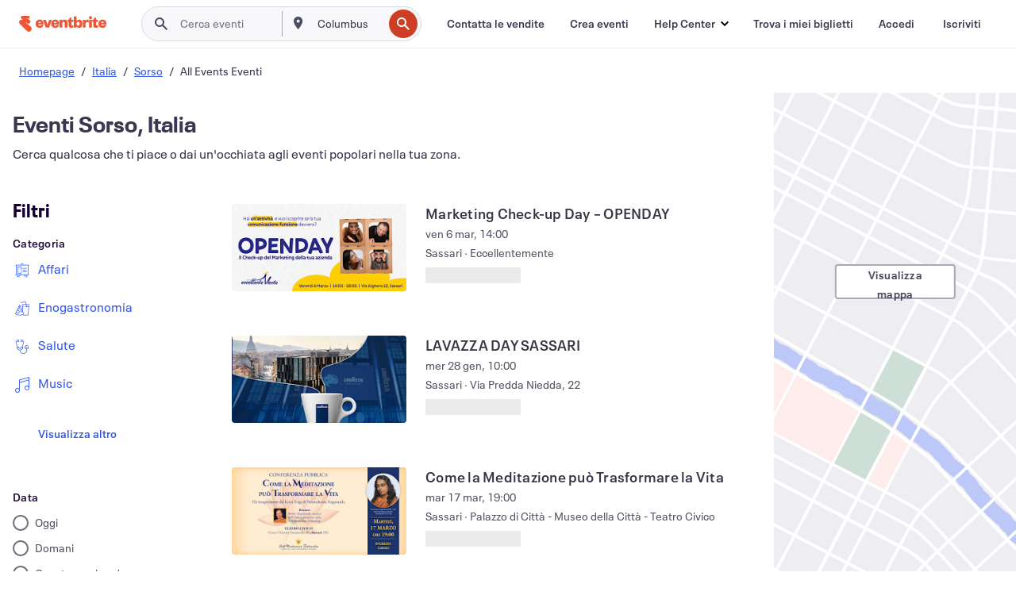

--- FILE ---
content_type: text/html; charset=utf-8
request_url: https://www.eventbrite.it/d/italy--sorso/all-events/
body_size: 625166
content:







<!DOCTYPE html>
    <html xmlns="http://www.w3.org/1999/xhtml" xmlns:fb="http://ogp.me/ns/fb#" lang="it-it" translate="no">

    <head>
        <title>
    Eventi a Sorso | Eventbrite
</title>

        <meta charset="utf-8" />
        <meta http-equiv="X-UA-Compatible" content="IE=edge,chrome=1">
        <meta http-equiv="Content-Language" content="it" />

        <link rel="preconnect" href="https://cdn.evbstatic.com" />
        <link rel="dns-prefetch" href="https://cdn.evbstatic.com" />

        <link rel="preconnect" href="https://img.evbuc.com" />
        <link rel="dns-prefetch" href="https://img.evbuc.com" />

        <link rel="preconnect" href="https://cdntranscend.eventbrite.com" />
        <link rel="dns-prefetch" href="https://cdntranscend.eventbrite.com" />
        <link rel="preconnect" href="https://synctranscend.eventbrite.com" />
        <link rel="dns-prefetch" href="https://synctranscend.eventbrite.com" />

        <link rel="preconnect" href="https://cdn.branch.io" />
        <link rel="dns-prefetch" href="https://cdn.branch.io" />

        <link rel="preconnect" href="https://www.googletagmanager.com" />
        <link rel="dns-prefetch" href="https://www.googletagmanager.com" />

        

    <link rel="icon" type="image/png" href="https://cdn.evbstatic.com/s3-build/prod/21134593330-rc2026-01-19_20.04-py27-0c6020c/django/images/favicons/favicon-32x32.png" sizes="32x32">
    <link rel="icon" type="image/png" href="https://cdn.evbstatic.com/s3-build/prod/21134593330-rc2026-01-19_20.04-py27-0c6020c/django/images/favicons/favicon-194x194.png" sizes="194x194">
    <link rel="icon" type="image/png" href="https://cdn.evbstatic.com/s3-build/prod/21134593330-rc2026-01-19_20.04-py27-0c6020c/django/images/favicons/favicon-96x96.png" sizes="96x96">
    <link rel="icon" type="image/png" href="https://cdn.evbstatic.com/s3-build/prod/21134593330-rc2026-01-19_20.04-py27-0c6020c/django/images/favicons/android-chrome-192x192.png" sizes="192x192">
    <link rel="icon" type="image/png" href="https://cdn.evbstatic.com/s3-build/prod/21134593330-rc2026-01-19_20.04-py27-0c6020c/django/images/favicons/favicon-16x16.png" sizes="16x16">
    <link rel="shortcut icon" href="https://cdn.evbstatic.com/s3-build/prod/21134593330-rc2026-01-19_20.04-py27-0c6020c/django/images/favicons/favicon.ico">

<link rel="mask-icon" href="https://cdn.evbstatic.com/s3-build/prod/21134593330-rc2026-01-19_20.04-py27-0c6020c/django/images/favicons/safari-pinned-tab.svg" color="#f6682f">
<meta name="apple-mobile-web-app-title" content="Eventbrite">
<meta name="application-name" content="Eventbrite">
<meta name="msapplication-TileColor" content="#f6682f">
<meta name="msapplication-TileImage" content="https://cdn.evbstatic.com/s3-build/prod/21134593330-rc2026-01-19_20.04-py27-0c6020c/django/images/favicons/mstile-144x144.png">
<meta name="theme-color" content="#f6682f">

        <link rel="apple-touch-icon" href="https://cdn.evbstatic.com/s3-build/prod/21134593330-rc2026-01-19_20.04-py27-0c6020c/django/images/touch_icons/apple-touch-icon-180x180.png">


        
    <link rel="manifest" href="https://cdn.evbstatic.com/s3-build/prod/21134593330-rc2026-01-19_20.04-py27-0c6020c/django/images/favicons/manifest.webmanifest">


        <meta name="y_key" content="d92e23811007b438">
        <meta name="msvalidate.01" content="A9AB07B7E430E4608E0BC57AFA5004AA" />

        
    
        <meta property="fb:app_id" content="28218816837"/>
    
    <meta property="og:site_name" content="Eventbrite"/>
        <meta property="og:image" content="https://img.evbuc.com/https%3A%2F%2Fcdn.evbuc.com%2Fimages%2F1172307490%2F2914526358451%2F1%2Foriginal.20251204-131913?crop=focalpoint&amp;fit=crop&amp;w=512&amp;auto=format%2Ccompress&amp;q=75&amp;sharp=10&amp;fp-x=0.129&amp;fp-y=0.431&amp;s=8af75d5febca7928c7030a7910fbe635"/>
    <meta property="og:title" content="Eventi a Sorso | Eventbrite" />
        <meta property="og:description" content="Sei a Sorso e cerchi qualcosa da fare? Scopri gli eventi del momento e prenota online i tuoi biglietti per concerti, festival e molte altre attività." />
    <meta property="og:url" content="https://www.eventbrite.it/d/italy--sorso/all-events/"/>

        <meta property="og:type" content="website" />
    <!--The default time to live is 7 days, we are bumping to 9 days to test if this reduces crawler traffic,
    documented in ticket EB-85484-->
    <meta property="og:ttl" content="777600">


    
    <meta name="twitter:card" content="summary_large_image" />
    <meta name="twitter:site" content="@eventbrite" />
    <meta name="twitter:title" content="Eventi a Sorso | Eventbrite" />
        <meta name="twitter:description" content="Sei a Sorso e cerchi qualcosa da fare? Scopri gli eventi del momento e prenota online i tuoi biglietti per concerti, festival e molte altre attività." />




        


        


        
        

        <link rel="preconnect" href="https://cdn.evbstatic.com/s3-build/fe/build/discover--10.8.4--eds-4.3.143.css" /><link  rel="stylesheet" type="text/css" href="https://cdn.evbstatic.com/s3-build/fe/build/discover--10.8.4--eds-4.3.143.css" />
<link rel="preconnect" href="https://cdn.evbstatic.com/s3-build/fe/dist/fonts/1.0.1/styles/fonts.css" /><link  rel="stylesheet" type="text/css" href="https://cdn.evbstatic.com/s3-build/fe/dist/fonts/1.0.1/styles/fonts.css" />
<link rel="preconnect" href="https://cdn.evbstatic.com/s3-build/fe/dist/fonts-extended/1.0.1/styles/fonts-extended.css" /><link  rel="stylesheet" type="text/css" href="https://cdn.evbstatic.com/s3-build/fe/dist/fonts-extended/1.0.1/styles/fonts-extended.css" />
        <link data-chunk="discover" rel="stylesheet" href="https://cdn.evbstatic.com/s3-build/fe/build/discover.2b1d2d47fd54c9e5f643.css">
<link data-chunk="search" rel="stylesheet" href="https://cdn.evbstatic.com/s3-build/fe/build/4197.566a062242fffe530fb4.css">
<link data-chunk="search" rel="stylesheet" href="https://cdn.evbstatic.com/s3-build/fe/build/8297.58b6d0672d9c37c86d78.css">
<link data-chunk="search" rel="stylesheet" href="https://cdn.evbstatic.com/s3-build/fe/build/6111.594da311d93a4555d7f7.css">
<link data-chunk="search" rel="stylesheet" href="https://cdn.evbstatic.com/s3-build/fe/build/259.229d7142c3e8d8b3a09e.css">
<link data-chunk="search" rel="stylesheet" href="https://cdn.evbstatic.com/s3-build/fe/build/6385.510c3e23bb1b9c6879d3.css">
<link data-chunk="FilterPanelContainer" rel="stylesheet" href="https://cdn.evbstatic.com/s3-build/fe/build/860.0e35c364ab41273e3896.css">
<link data-chunk="DiscoverHorizontalEventCard" rel="stylesheet" href="https://cdn.evbstatic.com/s3-build/fe/build/1683.460edf61f156e507ee50.css">
<link data-chunk="LowResults" rel="stylesheet" href="https://cdn.evbstatic.com/s3-build/fe/build/4351.e2a7db4aab6b9b388edb.css">
<link data-chunk="LoadingCards" rel="stylesheet" href="https://cdn.evbstatic.com/s3-build/fe/build/9755.e7a1cd5dd7ab85e3031f.css">
<link data-chunk="TagSuggestions" rel="stylesheet" href="https://cdn.evbstatic.com/s3-build/fe/build/4814.830da436c2aed61209fc.css">
<link data-chunk="FilterSuggestions" rel="stylesheet" href="https://cdn.evbstatic.com/s3-build/fe/build/4138.830da436c2aed61209fc.css">
<link data-chunk="components-ThingsToDoShelf" rel="stylesheet" href="https://cdn.evbstatic.com/s3-build/fe/build/4093.91622453fbb1ff287340.css">

        






<script>
    /*global document, window */

var checkoutExternalUrls = [
    '/checkout-external',
    '/tickets-external',
    '/signin/checkout',
];

window.EB = window.EB || {};

window.EB.TranscendConsent = (function () {
    return {
        shouldDisableTranscend: function () {
            if(this.isEmbeddableContent()){
                return true;
            }
            try {
                return this.isCheckoutOrIframe();
            } catch (e) {
                return true;
            }
        },
        isEmbeddableContent: function () {
            return this.isEmbeddableStructuredContent();
        },
        isEmbeddableStructuredContent: function () {
            var structuredContenEmbeddableUrls = [
                '/structured_content/widgets',
            ];
            if(structuredContenEmbeddableUrls.find(function(url){
                return window.location.pathname.indexOf(url) !== -1;
            })){
                return true;
            }
            return false;
        },
        isCheckoutOrIframe: function () {
            return (
                checkoutExternalUrls.indexOf(window.location.pathname) >= 0 ||
                this.isInsideIframe()
            );
        },
        isInsideIframe: function () {
            try {
                return window.self !== window.top;
            } catch (e) {
                return true;
            }
        },
        isNonTld: function () {
            try {
                return !['evbdev', 'evbqa', 'eventbrite'].find(
                    (env) => window.parent.location.hostname.indexOf(env) >= 0,
                );
            } catch (e) {
                return true;
            }
        },
        isInsideNonTldIframe: function () {
            return this.isInsideIframe() && this.isNonTld();
        },
    };
})();

</script>

<script type="text/javascript">
    // Define dataLayer and the gtag function.
    window.dataLayer = window.dataLayer || [];
    if (typeof gtag !== 'function') function gtag(){ dataLayer.push(arguments); }
    gtag('set', 'developer_id.dOGRkZj', true);

    // Passing ad click, client ID, and session ID information in URLs
    gtag('set', 'url_passthrough', true);
    
</script>

<!-- Transcend Consent Airgap Code-->
    <script
        data-cfasync="false"
        src="https://cdntranscend.eventbrite.com/cm/f2747157-cf59-4ef1-8703-018defe51764/airgap.js"
        data-sync-endpoint="https://synctranscend.eventbrite.com/consent-manager/f2747157-cf59-4ef1-8703-018defe51764"
        data-ui-z-index="550"
        data-tracker-overrides="[...] GoogleConsentMode:security_storage=Essential"
        data-protect-realms="self"
        data-ui-shadow-root="open"
        data-locale="it-IT"
        data-local-sync="allow-network-observable"
></script>
<!-- END Transcend Consent Airgap Code -->


        

<script>
    const regimes = window.airgap && window.airgap.getRegimes ? window.airgap.getRegimes() : null;
    const defaultRegime = regimes ? regimes.values().next().value : "CPRA";
    console.log("Regime detected is "+ defaultRegime + ", loading transcend via core")
    
    if (!EB.TranscendConsent.shouldDisableTranscend()) {
      try{
        // Add the event listener
        window.airgap.addEventListener(
          'sync',
          () => {
            console.log("Sync done: Show banner")
            window.transcend.ready((transcend) => {
              transcend.autoShowConsentManager();
            })
          },
          { once: true } // we only want this to run on initial sync
        );
      }catch(error) {
        console.error("Failed to sync and load the banner")
      }  
    } else {
            console.log("Do not show banner")
    }
    dataLayer.push({ event: "transcendLoaded" });
</script>

        
    

        <script type="text/javascript">
        //<![CDATA[
        (function() {
            var ga = document.createElement('script'); ga.type = 'text/javascript'; ga.defer = true;
            ga.src = ('https:' == document.location.protocol ? 'https://ssl' : 'http://www') + '.google-analytics.com/ga.js';
            var s = document.getElementsByTagName('script')[0]; s.parentNode.insertBefore(ga, s);
        })();

        var _gaq = _gaq || [];
        //]]>
        </script>
        <script>
            (function(i,s,o,g,r,a,m){i['GoogleAnalyticsObject']=r;i[r]=i[r]||function(){
                (i[r].q=i[r].q||[]).push(arguments)},i[r].l=1*new Date();a=s.createElement(o),
                m=s.getElementsByTagName(o)[0];a.async=1;a.src=g;m.parentNode.insertBefore(a,m)
            })(window,document,'script','//www.google-analytics.com/analytics.js','ga');

            ga('create', 'UA-141520-1', {'allowLinker': true, 'cookieFlags': 'SameSite=None; Secure' }, 'auto');



            ga('set', 'forceSSL', true);
        </script>


        
    
        <!-- Google Tag Manager - Eventbrite - Main container-->
            <script type="text/javascript">
                window.dataLayer = window.dataLayer || [];
                dataLayer.push({
                    'dfaPartnerID': 'dfa_partner_id_not_set',
                    'publicUserID': ''
                });
                
        (function(w,d,s,l,i){w[l]=w[l]||[];w[l].push({'gtm.start':
        new Date().getTime(),event:'gtm.js'});var f=d.getElementsByTagName(s)[0],
        j=d.createElement(s),dl=l!='dataLayer'?'&l='+l:'';j.async=true;j.src=
        'https://www.googletagmanager.com/gtm.js?id='+i+dl;f.parentNode.insertBefore(j,f);
        })(window,document,'script','dataLayer','GTM-5P8FXJ');
        
            </script>
        <!-- End Google Tag Manager -->


        
    




        

<script type="text/javascript">

    var customActions = {
        SaveClicked: 'save_event',
    };
    var branchMedatata = { metadata : {} };
    //Adding user authenticated metatag

    (function(b,r,a,n,c,h,_,s,d,k){if(!b[n]||!b[n]._q){for(;s<_.length;)c(h,_[s++]);d=r.createElement(a);d.defer=1;d.src="https://cdn.branch.io/branch-latest.min.js";k=r.getElementsByTagName(a)[0];k.parentNode.insertBefore(d,k);b[n]=h}})(window,document,"script","branch",function(b,r){b[r]=function(){b._q.push([r,arguments])}},{_q:[],_v:1},"addListener applyCode autoAppIndex banner closeBanner closeJourney creditHistory credits data deepview deepviewCta first getCode init link logout redeem referrals removeListener sendSMS setBranchViewData setIdentity track validateCode trackCommerceEvent logEvent disableTracking".split(" "), 0);
        branch.init('key_live_epYrpbv3NngOvWj47OM81jmgCFkeYUlx' , branchMedatata, function(err, data) {branch.addListener(branchListener);});
        
    function branchListener(eventName, data) {

        var eventsToTrack = [
            'didShowJourney',
            'didClickJourneyCTA',
            'didClickJourneyClose',
        ]; // List of events to track

        if (eventName && data && data.journey_link_data && eventsToTrack.includes(eventName)){
            var journeyName = data.journey_link_data.journey_name + ' - ' + data.journey_link_data.view_name +' - ' + data.journey_link_data.journey_id;
            trackEventBranchIO(eventName, journeyName);    
        }
    }

    function trackEventBranchIO(eventName, journeyName){

        if(window && window.dataLayer){
            window.dataLayer.push({ 
            eventName, eventData: { journeyName }, 
            // Required:
            event: "track", 
            sendToHeap: true 
            });
        
        };
    }

    function addBranchIOMetatags(
        name,
        content,
        extraData = null,
    ){
        
        var metadata = {
            [name]: content,
            custom_action: customActions[name] ? customActions[name] : name,
        };

        //Keep userAuthenticated metadata

        //Adding metadata
        addMetadata(metadata);

        //Add extra data
        extraData && addMetadata(extraData);

        branch.track('pageview');        
    }   
    
   function addMetadata(branchData){
        if (document) {
            Object.entries(branchData).forEach(([key, value]) => {
                const meta = document.createElement('meta');
                meta.content = value;
                meta.name = 'branch:deeplink:' + key;
                document.head.appendChild(meta);
            });
        }
    }
</script>


        
            
    





<meta name="robots" content="noindex, follow, " />

    
    <meta name="description" content="Sei a Sorso e cerchi qualcosa da fare? Scopri gli eventi del momento e prenota online i tuoi biglietti per concerti, festival e molte altre attività." />
        <meta name="viewport" content="initial-scale=1, width=device-width">

        

        
                
        
    </head>

    

    <body class="">
        
    
        <noscript>
            <iframe src="https://www.googletagmanager.com/ns.html?id=GTM-5P8FXJ"
            height="0" width="0" style="display:none;visibility:hidden"></iframe>
        </noscript>


        
    <div class="eds-g-grid eds-l-mar-top-2 eds-l-mar-bot-2 eds-hide" id="unsupported-browser-alert">
    <div class="eds-g-cell eds-g-cell-1-1">
        <div class="eds-notification-bar eds-notification-bar--warning">
            <span>
                La tua versione di Internet Explorer non è più supportata. </a>Aggiorna il tuo browser</a>.
            </span>
        </div>
    </div>
</div>
<script type='text/javascript'>
	function isItIE() {
	  user_agent = navigator.userAgent;
	  var is_it_ie = user_agent.indexOf("MSIE ") > -1 || user_agent.indexOf("Trident/") > -1;
	  return is_it_ie;
	}
	if (isItIE()){
        var alert = document.getElementById('unsupported-browser-alert');
        var newClasses = alert.className.split('eds-hide').join('');
        alert.className = newClasses;
	}
</script>


        
            <div id="root"><div class="eds-structure eds-structure--min-height" data-spec="eds-structure"><div class="eds-structure__header"><header class="GlobalNav-module__main___jfEt2 GlobalNav-module__withSearchDropdown___GARO5"><nav aria-label="Navigazione principale" data-testid="global-nav" class="GlobalNav-module__navContainer___3so1o"><div class="GlobalNav-module__navWrapper___1bK0r"><div class="GlobalNav-module__mobileNavTopSection___3piCz"><div class="GlobalNav-module__logo___1m77E" tabindex="-1"><a href="https://www.eventbrite.it/" aria-label="Home" style="background-color:transparent" class="Logo-module__desktop___34U8a" tabindex="0" data-heap-id="seo-global-nav-logo-desktop-click"><i class="eds-vector-image eds-brand--small eds-vector-image--ui-orange eds-vector-image--block eds-vector-image-size--reset" title="Eventbrite" data-spec="icon" data-testid="icon" style="height:auto;width:110px"><svg id="logo-wordmark-brand_svg__Layer_1" x="0" y="0" viewBox="0 0 2300 400.8" xml:space="preserve"><style>
        .logo-wordmark-brand_svg__st3{fill:#221d19}
    </style><g><g><path class="logo-wordmark-brand_svg__st3" d="M794 99.5l-43.2 123H749l-43.1-123h-75.6l73.8 198h85.8l73.8-198zM1204.1 94.1c-29.8 0-53.4 13.3-64 35.1V99.5h-72v198.1h72v-97.3c0-29.8 9.8-49.3 34.2-49.3 21.8 0 29.4 14.2 29.4 41.3v105.2h72V173.2c0-41.3-17.4-79.1-71.6-79.1zM1753.1 134.6V99.5h-72v198.1h72V207c0-33.3 16.5-47.7 43.1-47.7 13.8 0 28.9 2.7 38.7 8.5v-68c-4.9-4-15.6-7.6-27.6-7.6-26.2 0-47.1 20.2-54.2 42.4zM1846.9 99.5h72v198.1h-72z"></path><circle class="logo-wordmark-brand_svg__st3" cx="1882.9" cy="44.9" r="40.7"></circle><path class="logo-wordmark-brand_svg__st3" d="M2028.9 221.5v-72.4h51.6V99.4h-51.6V44.8h-43.2c0 30.2-24.5 54.6-54.7 54.6v49.7h26.7v93.2c0 46.7 31.5 60.4 64.9 60.4 27.1 0 44.4-6.7 59.6-17.8v-46.6c-12 4.9-21.8 6.7-30.6 6.7-14.7.1-22.7-6.6-22.7-23.5zM1402 245.1s-.1 0 0 0h-.2c-14.6 0-22.5-6.7-22.5-23.5v-72.4h51.6V99.4h-51.6V44.8h-43.2c0 30.2-24.5 54.6-54.7 54.6h-.1v49.7h26.7v93.2c0 46.7 31.5 60.4 64.9 60.4 27.1 0 44.4-6.7 59.6-17.8v-46.6c-11.9 4.9-21.7 6.8-30.5 6.8zM1402 245.1h-.1.1c-.1 0 0 0 0 0zM543.9 94.2c-61.7 0-107.9 44.9-107.9 107.5 0 63.1 45.3 101.3 108.8 101.3 57.7 0 92.2-30.1 100.4-76h-59.1c-6.7 15.5-19.1 22.2-38.6 22.2-21.8 0-39.5-11.5-41.3-36h139v-20c-.1-53.7-35.2-99-101.3-99zM507 178.6c2.7-18.7 12.9-32.9 36-32.9 21.3 0 32.9 15.1 33.8 32.9H507zM954.1 94.2c-61.7 0-107.9 44.9-107.9 107.5 0 63.1 45.3 101.3 108.8 101.3 57.7 0 92.2-30.1 100.4-76h-59.1c-6.7 15.5-19.1 22.2-38.6 22.2-21.8 0-39.5-11.5-41.3-36h139v-20c0-53.7-35.1-99-101.3-99zm-36.9 84.4c2.7-18.7 12.9-32.9 36-32.9 21.3 0 32.9 15.1 33.8 32.9h-69.8zM2300 193.2c0-53.7-35.1-99-101.3-99-61.7 0-107.9 44.9-107.9 107.5 0 63.1 45.3 101.3 108.8 101.3 57.7 0 92.2-30.1 100.4-76h-59.1c-6.7 15.5-19.1 22.2-38.6 22.2-21.8 0-39.5-11.5-41.3-36h139v-20zm-138.1-14.6c2.7-18.7 12.9-32.9 36-32.9 21.3 0 32.9 15.1 33.8 32.9h-69.8zM1582 93.8c-33.3 0-55.6 16-65.4 39.6v-116h-72v280.1h55.6l12.4-34.2c11.1 24 36 39.6 68 39.6 59.6 0 89.4-45.8 89.4-104.5 0-58.4-29.8-104.6-88-104.6zm-25.3 153.4c-24.5 0-40-18.7-40-47.6V197c0-28.5 15.6-47.1 40-47.1 28 0 40.9 20 40.9 48.5 0 28.8-12.9 48.8-40.9 48.8z"></path></g><path class="logo-wordmark-brand_svg__st3" d="M302.8 269L170.1 165.6c-2.2-1.7.1-5.1 2.5-3.7l51.8 29c23.5 13.2 53.2 5.5 67.4-17.3 15-24.1 7.1-55.8-17.5-70l-76-43.9c-2.4-1.4-.6-5.1 2-4l34.9 14c.1 0 .9.3 1.2.4 3.7 1.3 7.7 2 11.8 2 18.9 0 34.5-15 35.8-32.8C285.7 16.1 268.1 0 247 0H85.6C64.9 0 47.4 16.9 47.7 37.6c.1 11 5.1 20.8 12.8 27.5 5.8 5.1 25.4 20.7 34.7 28.2 1.7 1.3.7 4-1.4 4H61.5C27.5 97.5 0 125.1 0 159.1c0 17.2 7 32.7 18.4 44l187.1 177.8c13.2 12.3 31 19.9 50.5 19.9 41 0 74.2-33.2 74.2-74.2-.1-23.2-10.7-44-27.4-57.6z"></path></g></svg><span class="eds-is-hidden-accessible">Eventbrite</span></i></a><a href="https://www.eventbrite.it/" aria-label="Home" style="background-color:transparent" class="Logo-module__mobile___2HSZd" tabindex="0" data-heap-id="seo-global-nav-logo-mobile-click"><i class="eds-vector-image eds-brand--small eds-vector-image--ui-orange eds-vector-image--block eds-vector-image-size--reset" title="Eventbrite" data-spec="icon" data-testid="icon" style="height:24px;width:24px"><svg id="logo-e-brand_svg__Layer_1" x="0" y="0" viewBox="0 0 1000 1213.9" xml:space="preserve"><style></style><g><path d="M917 814.9L515.3 501.7c-6.7-5.1.2-15.4 7.5-11.3l156.9 87.9c71.1 39.9 161 16.8 204.1-52.4 45.4-73 21.4-169.1-53.2-212.2L600.4 180.6c-7.3-4.3-1.9-15.3 6-12.2l105.8 42.3c.2.1 2.7 1 3.7 1.3 11.2 3.9 23.3 6.1 35.9 6.1 57.4 0 104.5-45.4 108.6-99.4C865.5 48.9 812 0 748.2 0h-489c-62.8 0-115.5 51.3-114.7 113.9.4 33.3 15.3 63 38.7 83.4 17.6 15.3 76.9 62.8 105.1 85.3 5 4 2.2 12.1-4.3 12.1h-97.9C83.2 295.3 0 378.9 0 482c0 52.1 21.3 99.2 55.6 133.1l566.6 538.5c40.1 37.4 93.9 60.3 153.1 60.3 124.1 0 224.7-100.6 224.7-224.7 0-70.3-32.4-133.1-83-174.3z" fill="#221d19"></path></g></svg><span class="eds-is-hidden-accessible">Eventbrite</span></i></a></div><div class="GlobalNav-module__mobileNavLinks___3XK3A"><ul class="GlobalNav-module__mobileNavLinkContainer___2IozU"><li class="GlobalNav-module__mobileNavListLink___3VHlx"><a class="NavLink-module__main___3_J-1 GlobalNav-module__mobileLogin___3ohFw" href="https://www.eventbrite.it/signin/signup/?referrer=%2Fmytickets" data-testid="navLink" aria-label="Trova i miei biglietti" data-heap-id="seo-global-nav-link-find-my-tickets-click"><span aria-label="Trova i miei biglietti">Trova i miei biglietti</span></a></li><li class="GlobalNav-module__mobileNavListLink___3VHlx"><a class="NavLink-module__main___3_J-1 GlobalNav-module__mobileLogin___3ohFw" href="https://www.eventbrite.it/signin/?referrer=%2Fd%2Fitaly--sorso%2Fall-events%2F" data-testid="navLink" aria-label="Accedi" data-heap-id="seo-global-nav-link-login-click" rel="nofollow"><span aria-label="Accedi">Accedi</span></a></li><li class="GlobalNav-module__mobileNavListLink___3VHlx"><a class="NavLink-module__main___3_J-1 GlobalNav-module__mobileSignup___1625C" href="https://www.eventbrite.it/signin/signup/?referrer=%2Fd%2Fitaly--sorso%2Fall-events%2F" data-testid="navLink" aria-label="Iscriviti" data-heap-id="seo-global-nav-link-signup-click" rel="nofollow"><span aria-label="Iscriviti">Iscriviti</span></a></li><li data-heap-id="seo-global-nav-dropdown-mobile-click" class="MobileDropdown-module__mobileDropdown___1-DuJ" tabindex="0"><i class="Icon_root__1kdkz Icon_icon-small__1kdkz" aria-hidden="true"><svg xmlns="http://www.w3.org/2000/svg" width="24" height="24" fill="#3A3247" viewBox="0 0 24 24"><path d="M20 5H4v2h16zM4 11h16v2H4zm0 6h16v2H4z" clip-rule="evenodd"></path></svg></i><i class="Icon_root__1kdkz Icon_icon-small__1kdkz" aria-hidden="true"><svg xmlns="http://www.w3.org/2000/svg" width="24" height="24" fill="#3A3247" viewBox="0 0 24 24"><path d="m13.4 12 3.5-3.5-1.4-1.4-3.5 3.5-3.5-3.5-1.4 1.4 3.5 3.5-3.5 3.5 1.4 1.4 3.5-3.5 3.5 3.5 1.4-1.4z"></path></svg></i><ul class="Dropdown-module__dropdown___3wMWo" aria-label="sottomenu" data-testid="global-nav-dropdown"><li data-testid="link-container__level1" class="Dropdown-module__navLinkContainer___IFjfQ"><a class="NavLink-module__main___3_J-1 nav-link__dropdown nav-link__dropdpown__level1" href="https://www.eventbrite.it/d/local/events/" data-testid="navLink" aria-label="Trova eventi" data-heap-id="seo-global-nav-link-find-events-click"><span data-testid="navLink-icon" class=""><i class="Icon_root__1kdkz Icon_icon-small__1kdkz" aria-hidden="true"><i class="Icon_root__1kdkz Icon_icon-small__1kdkz" aria-hidden="true"><svg xmlns="http://www.w3.org/2000/svg" width="24" height="24" fill="#3A3247" viewBox="0 0 24 24"><path d="M10 13h4v-2h-4zm6 5h-.413c-.603-1.437-1.833-2.424-3.587-2.424S9.016 16.563 8.413 18H8V6h.413C9.016 7.437 10.246 8.424 12 8.424S14.984 7.437 15.587 6H16zM14 4s0 2.424-2 2.424S10 4 10 4H6v16h4s0-2.424 2-2.424S14 20 14 20h4V4z" clip-rule="evenodd"></path></svg></i></i></span><span aria-label="Trova eventi">Trova eventi</span></a></li><li class="NestedDropdownItem-module__nestedDropdownTrigger___3e99X" tabindex="-1"><span data-heap-id="seo-global-nav-dropdown-create-events-click" class="NestedDropdownItem-module__titleContainer___28qcS" tabindex="0"><span class="NestedDropdownItem-module__iconContainer___1eN6Z"><i class="eds-vector-image eds-icon--small" data-spec="icon" data-testid="icon" aria-hidden="true"><i class="Icon_root__1kdkz Icon_icon-small__1kdkz" aria-hidden="true"><svg xmlns="http://www.w3.org/2000/svg" width="24" height="24" fill="#3A3247" viewBox="0 0 24 24"><path d="M17 6.5v-2h-2v2H9v-2H7v2H5v13h14v-13zm0 11H7v-7h10v8z" clip-rule="evenodd"></path></svg></i></i></span><span>Crea eventi</span><span class="NestedDropdownItem-module__arrowIcons___2NwH6"><i class="eds-vector-image eds-icon--small" data-spec="icon" data-testid="icon" aria-hidden="true"><svg id="chevron-up-chunky_svg__eds-icon--chevron-up-chunky_svg" x="0" y="0" viewBox="0 0 24 24" xml:space="preserve"><path id="chevron-up-chunky_svg__eds-icon--chevron-up-chunky_base" fill-rule="evenodd" clip-rule="evenodd" d="M17 13.8l-5-5-5 5 1.4 1.4 3.6-3.6 3.6 3.6z"></path></svg></i><i class="eds-vector-image eds-icon--small" data-spec="icon" data-testid="icon" aria-hidden="true"><svg id="chevron-down-chunky_svg__eds-icon--chevron-down-chunky_svg" x="0" y="0" viewBox="0 0 24 24" xml:space="preserve"><path id="chevron-down-chunky_svg__eds-icon--chevron-down-chunky_base" fill-rule="evenodd" clip-rule="evenodd" d="M7 10.2l5 5 5-5-1.4-1.4-3.6 3.6-3.6-3.6z"></path></svg></i></span></span><ul class="NestedDropdownItem-module__submenu___3TV4u" aria-label="sottomenu"><li data-heap-id="seo-global-nav-dropdown-solutions-click" tabindex="0" class="SecondaryDropdown-module__secondaryDropdownTrigger___2tgnG" data-globalnav-text="Solutions"><span class="SecondaryDropdown-module__titleContainer___2j-cS"><span>Soluzioni</span><span class="SecondaryDropdown-module__iconContainer___14tna"><i class="eds-vector-image eds-icon--small" data-spec="icon" data-testid="icon" aria-hidden="true"><svg id="chevron-right-chunky_svg__eds-icon--chevron-right-chunky_svg" x="0" y="0" viewBox="0 0 24 24" xml:space="preserve"><path id="chevron-right-chunky_svg__eds-icon--chevron-right-chunky_base" fill-rule="evenodd" clip-rule="evenodd" d="M10.2 17l5-5-5-5-1.4 1.4 3.6 3.6-3.6 3.6z"></path></svg></i></span></span><ul class="SecondaryDropdown-module__secondaryDropdown___3kH0U"><button tabindex="0"><svg id="chevron-left-chunky_svg__eds-icon--chevron-left-chunky_svg" x="0" y="0" viewBox="0 0 24 24" xml:space="preserve"><path id="chevron-left-chunky_svg__eds-icon--chevron-left-chunky_base" fill-rule="evenodd" clip-rule="evenodd" d="M13.8 7l-5 5 5 5 1.4-1.4-3.6-3.6 3.6-3.6z"></path></svg>Soluzioni</button><li class="SecondaryDropdown-module__navLinkContainer___1UKfq"><a class="NavLink-module__main___3_J-1 nav-link__dropdown" href="https://www.eventbrite.it/organizer/features/sell-tickets/" data-testid="navLink" aria-label="Biglietteria per eventi" data-heap-id="seo-global-nav-link-event-ticketing-click"><span aria-label="Biglietteria per eventi">Biglietteria per eventi</span></a></li><li class="SecondaryDropdown-module__navLinkContainer___1UKfq"><a class="NavLink-module__main___3_J-1 nav-link__dropdown" href="https://www.eventbrite.it/organizer/features/event-marketing-platform/" data-testid="navLink" aria-label="Piattaforma di marketing per gli eventi" data-heap-id="seo-global-nav-link-marketing-suite-click"><span aria-label="Piattaforma di marketing per gli eventi">Piattaforma di marketing per gli eventi</span></a></li><li class="SecondaryDropdown-module__navLinkContainer___1UKfq"><a class="NavLink-module__main___3_J-1 nav-link__dropdown" href="https://www.eventbrite.it/l/eventbrite-ads/" data-testid="navLink" aria-label="Annunci sponsorizzati Eventbrite" data-heap-id="seo-global-nav-link-eventbrite-ads-click"><span aria-label="Annunci sponsorizzati Eventbrite">Annunci sponsorizzati Eventbrite</span></a></li><li class="SecondaryDropdown-module__navLinkContainer___1UKfq"><a class="NavLink-module__main___3_J-1 nav-link__dropdown" href="https://www.eventbrite.it/l/event-payment/" data-testid="navLink" aria-label="Pagamenti" data-heap-id="seo-global-nav-link-payments-click"><span aria-label="Pagamenti">Pagamenti</span></a></li></ul></li><li data-heap-id="seo-global-nav-dropdown-industry-click" tabindex="0" class="SecondaryDropdown-module__secondaryDropdownTrigger___2tgnG" data-globalnav-text="Industry"><span class="SecondaryDropdown-module__titleContainer___2j-cS"><span>Industria</span><span class="SecondaryDropdown-module__iconContainer___14tna"><i class="eds-vector-image eds-icon--small" data-spec="icon" data-testid="icon" aria-hidden="true"><svg id="chevron-right-chunky_svg__eds-icon--chevron-right-chunky_svg" x="0" y="0" viewBox="0 0 24 24" xml:space="preserve"><path id="chevron-right-chunky_svg__eds-icon--chevron-right-chunky_base" fill-rule="evenodd" clip-rule="evenodd" d="M10.2 17l5-5-5-5-1.4 1.4 3.6 3.6-3.6 3.6z"></path></svg></i></span></span><ul class="SecondaryDropdown-module__secondaryDropdown___3kH0U"><button tabindex="0"><svg id="chevron-left-chunky_svg__eds-icon--chevron-left-chunky_svg" x="0" y="0" viewBox="0 0 24 24" xml:space="preserve"><path id="chevron-left-chunky_svg__eds-icon--chevron-left-chunky_base" fill-rule="evenodd" clip-rule="evenodd" d="M13.8 7l-5 5 5 5 1.4-1.4-3.6-3.6 3.6-3.6z"></path></svg>Industria</button><li class="SecondaryDropdown-module__navLinkContainer___1UKfq"><a class="NavLink-module__main___3_J-1 nav-link__dropdown" href="https://www.eventbrite.it/l/music/" data-testid="navLink" aria-label="Music" data-heap-id="seo-global-nav-link-music-click"><span aria-label="Music">Music</span></a></li><li class="SecondaryDropdown-module__navLinkContainer___1UKfq"><a class="NavLink-module__main___3_J-1 nav-link__dropdown" href="https://www.eventbrite.it/organizer/event-industry/food-drink-event-ticketing/" data-testid="navLink" aria-label="Cibi e bevande" data-heap-id="seo-global-nav-link-food-&amp;-beverage-click"><span aria-label="Cibi e bevande">Cibi e bevande</span></a></li><li class="SecondaryDropdown-module__navLinkContainer___1UKfq"><a class="NavLink-module__main___3_J-1 nav-link__dropdown" href="https://www.eventbrite.it/organizer/event-industry/performing-arts/" data-testid="navLink" aria-label="Arti sceniche" data-heap-id="seo-global-nav-link-performing-arts-click"><span aria-label="Arti sceniche">Arti sceniche</span></a></li><li class="SecondaryDropdown-module__navLinkContainer___1UKfq"><a class="NavLink-module__main___3_J-1 nav-link__dropdown" href="https://www.eventbrite.it/l/npo/" data-testid="navLink" aria-label="Beneficenza e buone cause" data-heap-id="seo-global-nav-link-charity-&amp;-causes-click"><span aria-label="Beneficenza e buone cause">Beneficenza e buone cause</span></a></li><li class="SecondaryDropdown-module__navLinkContainer___1UKfq"><a class="NavLink-module__main___3_J-1 nav-link__dropdown" href="https://www.eventbrite.it/organizer/event-format/host-retail-events/" data-testid="navLink" aria-label="Retail" data-heap-id="seo-global-nav-link-retail-click"><span aria-label="Retail">Retail</span></a></li></ul></li><li data-heap-id="seo-global-nav-dropdown-event-types-click" tabindex="0" class="SecondaryDropdown-module__secondaryDropdownTrigger___2tgnG" data-globalnav-text="Event Types"><span class="SecondaryDropdown-module__titleContainer___2j-cS"><span>Tipi di eventi</span><span class="SecondaryDropdown-module__iconContainer___14tna"><i class="eds-vector-image eds-icon--small" data-spec="icon" data-testid="icon" aria-hidden="true"><svg id="chevron-right-chunky_svg__eds-icon--chevron-right-chunky_svg" x="0" y="0" viewBox="0 0 24 24" xml:space="preserve"><path id="chevron-right-chunky_svg__eds-icon--chevron-right-chunky_base" fill-rule="evenodd" clip-rule="evenodd" d="M10.2 17l5-5-5-5-1.4 1.4 3.6 3.6-3.6 3.6z"></path></svg></i></span></span><ul class="SecondaryDropdown-module__secondaryDropdown___3kH0U"><button tabindex="0"><svg id="chevron-left-chunky_svg__eds-icon--chevron-left-chunky_svg" x="0" y="0" viewBox="0 0 24 24" xml:space="preserve"><path id="chevron-left-chunky_svg__eds-icon--chevron-left-chunky_base" fill-rule="evenodd" clip-rule="evenodd" d="M13.8 7l-5 5 5 5 1.4-1.4-3.6-3.6 3.6-3.6z"></path></svg>Tipi di eventi</button><li class="SecondaryDropdown-module__navLinkContainer___1UKfq"><a class="NavLink-module__main___3_J-1 nav-link__dropdown" href="https://www.eventbrite.it/organizer/event-type/music-venues/" data-testid="navLink" aria-label="Concerti" data-heap-id="seo-global-nav-link-concerts-click"><span aria-label="Concerti">Concerti</span></a></li><li class="SecondaryDropdown-module__navLinkContainer___1UKfq"><a class="NavLink-module__main___3_J-1 nav-link__dropdown" href="https://www.eventbrite.it/organizer/event-type/create-a-workshop/" data-testid="navLink" aria-label="Corsi e laboratori" data-heap-id="seo-global-nav-link-classes-&amp;-workshops-click"><span aria-label="Corsi e laboratori">Corsi e laboratori</span></a></li><li class="SecondaryDropdown-module__navLinkContainer___1UKfq"><a class="NavLink-module__main___3_J-1 nav-link__dropdown" href="https://www.eventbrite.it/organizer/event-type/festival-solutions/" data-testid="navLink" aria-label="Festival e sagre" data-heap-id="seo-global-nav-link-festivals-&amp;-fairs-click"><span aria-label="Festival e sagre">Festival e sagre</span></a></li><li class="SecondaryDropdown-module__navLinkContainer___1UKfq"><a class="NavLink-module__main___3_J-1 nav-link__dropdown" href="https://www.eventbrite.it/l/conferences/" data-testid="navLink" aria-label="Convegni" data-heap-id="seo-global-nav-link-conferences-click"><span aria-label="Convegni">Convegni</span></a></li><li class="SecondaryDropdown-module__navLinkContainer___1UKfq"><a class="NavLink-module__main___3_J-1 nav-link__dropdown" href="https://www.eventbrite.it/organizer/event-type/eventbrite-for-business/" data-testid="navLink" aria-label="Eventi aziendali" data-heap-id="seo-global-nav-link-corporate-events-click"><span aria-label="Eventi aziendali">Eventi aziendali</span></a></li><li class="SecondaryDropdown-module__navLinkContainer___1UKfq"><a class="NavLink-module__main___3_J-1 nav-link__dropdown" href="https://www.eventbrite.it/organizer/event-type/virtual-events-platform/" data-testid="navLink" aria-label="Eventi online" data-heap-id="seo-global-nav-link-online-events-click"><span aria-label="Eventi online">Eventi online</span></a></li></ul></li><li data-heap-id="seo-global-nav-dropdown-blog-click" tabindex="0" class="SecondaryDropdown-module__secondaryDropdownTrigger___2tgnG" data-globalnav-text="Blog"><span class="SecondaryDropdown-module__titleContainer___2j-cS"><span>Blog</span><span class="SecondaryDropdown-module__iconContainer___14tna"><i class="eds-vector-image eds-icon--small" data-spec="icon" data-testid="icon" aria-hidden="true"><svg id="chevron-right-chunky_svg__eds-icon--chevron-right-chunky_svg" x="0" y="0" viewBox="0 0 24 24" xml:space="preserve"><path id="chevron-right-chunky_svg__eds-icon--chevron-right-chunky_base" fill-rule="evenodd" clip-rule="evenodd" d="M10.2 17l5-5-5-5-1.4 1.4 3.6 3.6-3.6 3.6z"></path></svg></i></span></span><ul class="SecondaryDropdown-module__secondaryDropdown___3kH0U"><button tabindex="0"><svg id="chevron-left-chunky_svg__eds-icon--chevron-left-chunky_svg" x="0" y="0" viewBox="0 0 24 24" xml:space="preserve"><path id="chevron-left-chunky_svg__eds-icon--chevron-left-chunky_base" fill-rule="evenodd" clip-rule="evenodd" d="M13.8 7l-5 5 5 5 1.4-1.4-3.6-3.6 3.6-3.6z"></path></svg>Blog</button><li class="SecondaryDropdown-module__navLinkContainer___1UKfq"><a class="NavLink-module__main___3_J-1 nav-link__dropdown" href="https://www.eventbrite.it/blog/category/tips-and-guides/" data-testid="navLink" aria-label="Suggerimenti e guide" data-heap-id="seo-global-nav-link-tips-&amp;-guides-click"><span aria-label="Suggerimenti e guide">Suggerimenti e guide</span></a></li><li class="SecondaryDropdown-module__navLinkContainer___1UKfq"><a class="NavLink-module__main___3_J-1 nav-link__dropdown" href="https://www.eventbrite.it/blog/category/news-and-trends/" data-testid="navLink" aria-label="Novità e tendenze" data-heap-id="seo-global-nav-link-news-&amp;-trends-click"><span aria-label="Novità e tendenze">Novità e tendenze</span></a></li><li class="SecondaryDropdown-module__navLinkContainer___1UKfq"><a class="NavLink-module__main___3_J-1 nav-link__dropdown" href="https://www.eventbrite.it/blog/category/community/" data-testid="navLink" aria-label="Comunità" data-heap-id="seo-global-nav-link-community-click"><span aria-label="Comunità">Comunità</span></a></li><li class="SecondaryDropdown-module__navLinkContainer___1UKfq"><a class="NavLink-module__main___3_J-1 nav-link__dropdown" href="https://www.eventbrite.it/blog/category/tools-and-features/" data-testid="navLink" aria-label="Strumenti e funzionalità" data-heap-id="seo-global-nav-link-tools-&amp;-features-click"><span aria-label="Strumenti e funzionalità">Strumenti e funzionalità</span></a></li></ul></li></ul></li><li data-testid="link-container__level1" class="Dropdown-module__navLinkContainer___IFjfQ"><a class="NavLink-module__main___3_J-1 nav-link__dropdown nav-link__dropdpown__level1" href="https://www.eventbrite.it/organizer/overview/" data-testid="navLink" aria-label="Crea eventi" data-heap-id="seo-global-nav-link-create-events-click"><span aria-label="Crea eventi">Crea eventi</span></a></li><li data-testid="link-container__level1" class="Dropdown-module__navLinkContainer___IFjfQ"><a class="NavLink-module__main___3_J-1 nav-link__dropdown nav-link__dropdpown__level1" href="https://www.eventbrite.it/organizer/contact-sales/" data-testid="navLink" aria-label="Contatta le vendite" data-heap-id="seo-global-nav-link-contact-sales-click"><span aria-label="Contatta le vendite">Contatta le vendite</span></a></li><li data-testid="link-container__level1" class="Dropdown-module__navLinkContainer___IFjfQ"><a class="NavLink-module__main___3_J-1 nav-link__dropdown nav-link__dropdpown__level1" href="https://www.eventbrite.it/signin/signup/?referrer=/manage/events/create/" data-testid="navLink" aria-label="Inizia" data-heap-id="seo-global-nav-link-get-started-click"><span style="color:#3659E3" aria-label="Inizia">Inizia</span></a></li><li class="NestedDropdownItem-module__nestedDropdownTrigger___3e99X" tabindex="-1"><span data-heap-id="seo-global-nav-dropdown-help-center-click" class="NestedDropdownItem-module__titleContainer___28qcS" tabindex="0"><span class="NestedDropdownItem-module__iconContainer___1eN6Z"><i class="eds-vector-image eds-icon--small" data-spec="icon" data-testid="icon" aria-hidden="true"><i class="Icon_root__1kdkz Icon_icon-small__1kdkz" aria-hidden="true"><svg xmlns="http://www.w3.org/2000/svg" width="24" height="24" fill="#3A3247" viewBox="0 0 24 24"><path d="M18 12c0-3.308-2.692-6-6-6s-6 2.692-6 6 2.692 6 6 6 6-2.692 6-6m2 0a8 8 0 1 1-16 0 8 8 0 0 1 16 0m-7.152 1.9a74 74 0 0 0 1.298-2.205q.408-.735.556-1.161.148-.428.148-.834 0-.68-.303-1.174-.302-.495-.902-.76-.6-.266-1.464-.266-1.446 0-2.088.661-.643.66-.643 1.91h1.384q0-.47.099-.78a.88.88 0 0 1 .383-.487q.285-.18.803-.18.667 0 .952.297t.284.828q0 .333-.148.735-.149.402-.575 1.156a95 95 0 0 1-1.34 2.26zm-.815 2.72a.92.92 0 0 0 .66-.254.86.86 0 0 0 .267-.648.9.9 0 0 0-.266-.668.9.9 0 0 0-.661-.259q-.42 0-.674.26a.92.92 0 0 0-.253.667q0 .395.253.648.255.255.674.254" clip-rule="evenodd"></path></svg></i></i></span><span>Help Center</span><span class="NestedDropdownItem-module__arrowIcons___2NwH6"><i class="eds-vector-image eds-icon--small" data-spec="icon" data-testid="icon" aria-hidden="true"><svg id="chevron-up-chunky_svg__eds-icon--chevron-up-chunky_svg" x="0" y="0" viewBox="0 0 24 24" xml:space="preserve"><path id="chevron-up-chunky_svg__eds-icon--chevron-up-chunky_base" fill-rule="evenodd" clip-rule="evenodd" d="M17 13.8l-5-5-5 5 1.4 1.4 3.6-3.6 3.6 3.6z"></path></svg></i><i class="eds-vector-image eds-icon--small" data-spec="icon" data-testid="icon" aria-hidden="true"><svg id="chevron-down-chunky_svg__eds-icon--chevron-down-chunky_svg" x="0" y="0" viewBox="0 0 24 24" xml:space="preserve"><path id="chevron-down-chunky_svg__eds-icon--chevron-down-chunky_base" fill-rule="evenodd" clip-rule="evenodd" d="M7 10.2l5 5 5-5-1.4-1.4-3.6 3.6-3.6-3.6z"></path></svg></i></span></span><ul class="NestedDropdownItem-module__submenu___3TV4u" aria-label="sottomenu"><li class="NestedDropdownItem-module__navLinkContainer___2xtE8"><a class="NavLink-module__main___3_J-1 nav-link__dropdown" href="https://www.eventbrite.it/help/it/" data-testid="navLink" aria-label="Help Center" data-heap-id="seo-global-nav-link-help-center-click"><span aria-label="Help Center">Help Center</span></a></li><li class="NestedDropdownItem-module__navLinkContainer___2xtE8"><a class="NavLink-module__main___3_J-1 nav-link__dropdown" href="https://www.eventbrite.it/help/it/articles/319355/where-are-my-tickets/" data-testid="navLink" aria-label="Trova i tuoi biglietti" data-heap-id="seo-global-nav-link-find-your-tickets-click"><span aria-label="Trova i tuoi biglietti">Trova i tuoi biglietti</span></a></li><li class="NestedDropdownItem-module__navLinkContainer___2xtE8"><a class="NavLink-module__main___3_J-1 nav-link__dropdown" href="https://www.eventbrite.it/help/it/articles/647151/how-to-contact-the-event-organizer/" data-testid="navLink" aria-label="Contatta l&#x27;organizzatore del tuo evento" data-heap-id="seo-global-nav-link-contact-your-event-organizer-click"><span aria-label="Contatta l&#x27;organizzatore del tuo evento">Contatta l&#x27;organizzatore del tuo evento</span></a></li></ul></li></ul></li></ul></div></div><div class="GlobalNav-module__searchBar___yz09s"><div class="SearchBar-module__searchBarWithLocation___2HQSB" data-testid="header-search"><span class="Typography_root__487rx #585163 Typography_body-md__487rx SearchBar-module__searchBarContent___ba6Se Typography_align-match-parent__487rx" style="--TypographyColor:#585163"><div class="SearchBar-module__searchLabelContainer___1wVSk" data-heap-id="seo-global-nav-search-bar-search-bar-click"><div class="SearchBar-module__searchLabel___2d_JF"><form class="search-input--header"><div class="eds-field-styled eds-field-styled--basic eds-field-styled--hidden-border" style="margin-bottom:8px" data-automation="input-field-wrapper" data-testid="input-field-wrapper" data-spec="input-field"><div class="eds-field-styled__border-simulation"><div class="eds-field-styled__internal"><span class="eds-field-styled__aside eds-field-styled__aside-prefix eds-field-styled__aside--icon"><i class="eds-vector-image eds-icon--small" data-spec="icon" data-testid="icon" aria-hidden="true"><svg id="magnifying-glass-chunky_svg__eds-icon--magnifying-glass-chunky_svg" x="0" y="0" viewBox="0 0 24 24" xml:space="preserve"><path id="magnifying-glass-chunky_svg__eds-icon--magnifying-glass-chunky_base" fill-rule="evenodd" clip-rule="evenodd" d="M10 14c2.2 0 4-1.8 4-4s-1.8-4-4-4-4 1.8-4 4 1.8 4 4 4zm3.5.9c-1 .7-2.2 1.1-3.5 1.1-3.3 0-6-2.7-6-6s2.7-6 6-6 6 2.7 6 6c0 1.3-.4 2.5-1.1 3.4l5.1 5.1-1.5 1.5-5-5.1z"></path></svg></i></span><div class="eds-field-styled__input-container"><div class="eds-field-styled__label-wrapper"><label class="eds-field-styled__label eds-is-hidden-accessible" id="search-autocomplete-input-label" for="search-autocomplete-input" data-spec="label-label"><span class="eds-label__content">Cerca eventi</span></label></div><input type="search" data-spec="input-field-input-element" class="eds-field-styled__input" id="search-autocomplete-input" name="search-autocomplete-input" placeholder="Cerca eventi" value="" role="" tabindex="0" autoComplete="off" enterkeyhint="search" aria-autocomplete="list" aria-describedby="search-autocomplete-input-annotation" aria-label="" aria-placeholder=""/></div></div></div></div></form></div><div class="SearchBar-module__mobileSearchBarRightSide___29UCg"><div class="searchButtonContainer"><button class="searchButton" type="button"><svg aria-label="pulsante di ricerca" xmlns="http://www.w3.org/2000/svg" width="36" height="36" fill="none"><circle cx="18" cy="18" r="18"></circle><path fill="#fff" fill-rule="evenodd" d="M20.926 19.426a6 6 0 1 0-1.454 1.468L24.5 26l1.5-1.5-5.074-5.074ZM16 20a4 4 0 1 0 0-8 4 4 0 0 0 0 8Z" clip-rule="evenodd"></path></svg></button></div></div></div><div class="SearchBar-module__dividerAndLocationContainer___3pDfD"><div class="SearchBar-module__dividerContainer___23hQo"><hr class="eds-divider__hr eds-bg-color--ui-500 eds-divider--vertical" data-spec="divider-hr" aria-hidden="true"/></div><div class="SearchBar-module__locationContainer___1-iBX"><div class="SearchBar-module__locationLabel___1AS-h"><div class="location-input--header"><div class="location-autocomplete" data-spec="location-autocomplete"><div tabindex="-1"><div class="eds-autocomplete-field" data-testid="autocomplete-field-wrapper"><div class="eds-autocomplete-field__dropdown-holder"><div class="eds-field-styled eds-field-styled--basic eds-field-styled--content-driven-border" style="margin-bottom:8px" data-automation="input-field-wrapper" data-testid="input-field-wrapper" data-spec="input-field"><div class="eds-field-styled__border-simulation eds-field-styled__border-simulation--empty"><div class="eds-field-styled__internal"><label class="eds-field-styled__aside eds-field-styled__aside-prefix eds-field-styled__aside--icon" for="location-autocomplete"><i class="eds-vector-image eds-icon--small" title="" data-spec="icon" data-testid="icon"><svg id="map-pin-chunky_svg__eds-icon--map-pin-chunky_svg" x="0" y="0" viewBox="0 0 24 24" xml:space="preserve"><path id="map-pin-chunky_svg__eds-icon--map-pin-chunky_base" fill-rule="evenodd" clip-rule="evenodd" d="M11.6 11.6c-1.1 0-2-.9-2-2s.9-2 2-2 2 .9 2 2-.9 2-2 2zm0-7.6C8.5 4 6 6.5 6 9.6 6 13.8 11.6 20 11.6 20s5.6-6.2 5.6-10.4c0-3.1-2.5-5.6-5.6-5.6z"></path></svg><span class="eds-is-hidden-accessible">Scegli una località</span></i></label><div class="eds-field-styled__input-container" data-val="xxxxxxxxxxxxxxxxxxx"><div class="eds-field-styled__label-wrapper"><label class="eds-field-styled__label eds-is-hidden-accessible" id="location-autocomplete-label" for="location-autocomplete" data-spec="label-label"><span class="eds-label__content">autocomplete</span></label></div><input type="text" data-spec="input-field-input-element" aria-disabled="false" class="eds-field-styled__input" id="location-autocomplete" placeholder="Scegli una località" value="" role="combobox" aria-expanded="false" aria-autocomplete="list" aria-owns="location-autocomplete-listbox" autoComplete="off" tabindex="0" aria-describedby="location-autocomplete-annotation"/></div></div></div></div></div></div></div></div></div></div></div></div><div class="SearchBar-module__desktopSearchBarRightSide___1t1Ts"><div class="searchButtonContainer"><button class="searchButton" type="button"><svg aria-label="pulsante di ricerca" xmlns="http://www.w3.org/2000/svg" width="36" height="36" fill="none"><circle cx="18" cy="18" r="18"></circle><path fill="#fff" fill-rule="evenodd" d="M20.926 19.426a6 6 0 1 0-1.454 1.468L24.5 26l1.5-1.5-5.074-5.074ZM16 20a4 4 0 1 0 0-8 4 4 0 0 0 0 8Z" clip-rule="evenodd"></path></svg></button></div></div></span></div></div><div class="GlobalNav-module__inlineLinks___2GuEF"><ul class="NavItemList-module__main___1I7_a NavItemList-module__withSearchDropdown___1eI_G"><li class="NavItemList-module__list___10ENl"><a class="NavLink-module__main___3_J-1" href="https://www.eventbrite.it/organizer/contact-sales/" data-testid="navLink" aria-label="Contatta le vendite" data-heap-id="seo-global-nav-link-contact-sales-click"><span aria-label="Contatta le vendite">Contatta le vendite</span></a></li><li class="NavItemList-module__list___10ENl"><a class="NavLink-module__main___3_J-1" href="https://www.eventbrite.it/organizer/overview/" data-testid="navLink" aria-label="Crea eventi" data-heap-id="seo-global-nav-link-create-events-click"><span aria-label="Crea eventi">Crea eventi</span></a></li><li class="NavItemList-module__list___10ENl"><div data-heap-id="seo-global-nav-dropdown-help-center-click" data-testid="global-nav-desktop-dropdown" class="DesktopDropdown-module__desktopDropdown___3gKQx"><div class="DesktopDropdown-module__dropdownTitle___2KDQX" tabindex="0" aria-expanded="false" role="button"><span>Help Center</span><span class="DesktopDropdown-module__arrowIcons___21W5p"><i class="eds-vector-image eds-icon--small" data-spec="icon" data-testid="icon" aria-hidden="true"><svg id="chevron-up-chunky_svg__eds-icon--chevron-up-chunky_svg" x="0" y="0" viewBox="0 0 24 24" xml:space="preserve"><path id="chevron-up-chunky_svg__eds-icon--chevron-up-chunky_base" fill-rule="evenodd" clip-rule="evenodd" d="M17 13.8l-5-5-5 5 1.4 1.4 3.6-3.6 3.6 3.6z"></path></svg></i><i class="eds-vector-image eds-icon--small" data-spec="icon" data-testid="icon" aria-hidden="true"><svg id="chevron-down-chunky_svg__eds-icon--chevron-down-chunky_svg" x="0" y="0" viewBox="0 0 24 24" xml:space="preserve"><path id="chevron-down-chunky_svg__eds-icon--chevron-down-chunky_base" fill-rule="evenodd" clip-rule="evenodd" d="M7 10.2l5 5 5-5-1.4-1.4-3.6 3.6-3.6-3.6z"></path></svg></i></span></div></div></li><li class="NavItemList-module__list___10ENl NavItemList-module__authLink___o4nby"><a class="NavLink-module__main___3_J-1 NavItemList-module__findMyTickets___3u0Us" href="https://www.eventbrite.it/signin/signup/?referrer=%2Fmytickets" data-testid="navLink" aria-label="Trova i miei biglietti" data-heap-id="seo-global-nav-link-find-my-tickets-click"><span aria-label="Trova i miei biglietti">Trova i miei biglietti</span></a></li><li class="NavItemList-module__list___10ENl NavItemList-module__authLink___o4nby"><a class="NavLink-module__main___3_J-1 NavItemList-module__login___33fYX" href="https://www.eventbrite.it/signin/?referrer=%2Fd%2Fitaly--sorso%2Fall-events%2F" data-testid="navLink" aria-label="Accedi" data-heap-id="seo-global-nav-link-login-click" rel="nofollow"><span aria-label="Accedi">Accedi</span></a></li><li class="NavItemList-module__list___10ENl NavItemList-module__authLink___o4nby"><a class="NavLink-module__main___3_J-1 NavItemList-module__signup___3xvAH" href="https://www.eventbrite.it/signin/signup/?referrer=%2Fd%2Fitaly--sorso%2Fall-events%2F" data-testid="navLink" aria-label="Iscriviti" data-heap-id="seo-global-nav-link-signup-click" rel="nofollow"><span aria-label="Iscriviti">Iscriviti</span></a></li></ul><ul class="GlobalNav-module__inlineDropdown___2VYVZ"><li data-heap-id="seo-global-nav-dropdown-mobile-click" class="MobileDropdown-module__mobileDropdown___1-DuJ" tabindex="0"><i class="Icon_root__1kdkz Icon_icon-small__1kdkz" aria-hidden="true"><svg xmlns="http://www.w3.org/2000/svg" width="24" height="24" fill="#3A3247" viewBox="0 0 24 24"><path d="M20 5H4v2h16zM4 11h16v2H4zm0 6h16v2H4z" clip-rule="evenodd"></path></svg></i><i class="Icon_root__1kdkz Icon_icon-small__1kdkz" aria-hidden="true"><svg xmlns="http://www.w3.org/2000/svg" width="24" height="24" fill="#3A3247" viewBox="0 0 24 24"><path d="m13.4 12 3.5-3.5-1.4-1.4-3.5 3.5-3.5-3.5-1.4 1.4 3.5 3.5-3.5 3.5 1.4 1.4 3.5-3.5 3.5 3.5 1.4-1.4z"></path></svg></i><ul class="Dropdown-module__dropdown___3wMWo" aria-label="sottomenu" data-testid="global-nav-dropdown"><li data-testid="link-container__level1" class="Dropdown-module__navLinkContainer___IFjfQ"><a class="NavLink-module__main___3_J-1 nav-link__dropdown nav-link__dropdpown__level1" href="https://www.eventbrite.it/d/local/events/" data-testid="navLink" aria-label="Trova eventi" data-heap-id="seo-global-nav-link-find-events-click"><span data-testid="navLink-icon" class=""><i class="Icon_root__1kdkz Icon_icon-small__1kdkz" aria-hidden="true"><i class="Icon_root__1kdkz Icon_icon-small__1kdkz" aria-hidden="true"><svg xmlns="http://www.w3.org/2000/svg" width="24" height="24" fill="#3A3247" viewBox="0 0 24 24"><path d="M10 13h4v-2h-4zm6 5h-.413c-.603-1.437-1.833-2.424-3.587-2.424S9.016 16.563 8.413 18H8V6h.413C9.016 7.437 10.246 8.424 12 8.424S14.984 7.437 15.587 6H16zM14 4s0 2.424-2 2.424S10 4 10 4H6v16h4s0-2.424 2-2.424S14 20 14 20h4V4z" clip-rule="evenodd"></path></svg></i></i></span><span aria-label="Trova eventi">Trova eventi</span></a></li><li class="NestedDropdownItem-module__nestedDropdownTrigger___3e99X" tabindex="-1"><span data-heap-id="seo-global-nav-dropdown-create-events-click" class="NestedDropdownItem-module__titleContainer___28qcS" tabindex="0"><span class="NestedDropdownItem-module__iconContainer___1eN6Z"><i class="eds-vector-image eds-icon--small" data-spec="icon" data-testid="icon" aria-hidden="true"><i class="Icon_root__1kdkz Icon_icon-small__1kdkz" aria-hidden="true"><svg xmlns="http://www.w3.org/2000/svg" width="24" height="24" fill="#3A3247" viewBox="0 0 24 24"><path d="M17 6.5v-2h-2v2H9v-2H7v2H5v13h14v-13zm0 11H7v-7h10v8z" clip-rule="evenodd"></path></svg></i></i></span><span>Crea eventi</span><span class="NestedDropdownItem-module__arrowIcons___2NwH6"><i class="eds-vector-image eds-icon--small" data-spec="icon" data-testid="icon" aria-hidden="true"><svg id="chevron-up-chunky_svg__eds-icon--chevron-up-chunky_svg" x="0" y="0" viewBox="0 0 24 24" xml:space="preserve"><path id="chevron-up-chunky_svg__eds-icon--chevron-up-chunky_base" fill-rule="evenodd" clip-rule="evenodd" d="M17 13.8l-5-5-5 5 1.4 1.4 3.6-3.6 3.6 3.6z"></path></svg></i><i class="eds-vector-image eds-icon--small" data-spec="icon" data-testid="icon" aria-hidden="true"><svg id="chevron-down-chunky_svg__eds-icon--chevron-down-chunky_svg" x="0" y="0" viewBox="0 0 24 24" xml:space="preserve"><path id="chevron-down-chunky_svg__eds-icon--chevron-down-chunky_base" fill-rule="evenodd" clip-rule="evenodd" d="M7 10.2l5 5 5-5-1.4-1.4-3.6 3.6-3.6-3.6z"></path></svg></i></span></span><ul class="NestedDropdownItem-module__submenu___3TV4u" aria-label="sottomenu"><li data-heap-id="seo-global-nav-dropdown-solutions-click" tabindex="0" class="SecondaryDropdown-module__secondaryDropdownTrigger___2tgnG" data-globalnav-text="Solutions"><span class="SecondaryDropdown-module__titleContainer___2j-cS"><span>Soluzioni</span><span class="SecondaryDropdown-module__iconContainer___14tna"><i class="eds-vector-image eds-icon--small" data-spec="icon" data-testid="icon" aria-hidden="true"><svg id="chevron-right-chunky_svg__eds-icon--chevron-right-chunky_svg" x="0" y="0" viewBox="0 0 24 24" xml:space="preserve"><path id="chevron-right-chunky_svg__eds-icon--chevron-right-chunky_base" fill-rule="evenodd" clip-rule="evenodd" d="M10.2 17l5-5-5-5-1.4 1.4 3.6 3.6-3.6 3.6z"></path></svg></i></span></span><ul class="SecondaryDropdown-module__secondaryDropdown___3kH0U"><button tabindex="0"><svg id="chevron-left-chunky_svg__eds-icon--chevron-left-chunky_svg" x="0" y="0" viewBox="0 0 24 24" xml:space="preserve"><path id="chevron-left-chunky_svg__eds-icon--chevron-left-chunky_base" fill-rule="evenodd" clip-rule="evenodd" d="M13.8 7l-5 5 5 5 1.4-1.4-3.6-3.6 3.6-3.6z"></path></svg>Soluzioni</button><li class="SecondaryDropdown-module__navLinkContainer___1UKfq"><a class="NavLink-module__main___3_J-1 nav-link__dropdown" href="https://www.eventbrite.it/organizer/features/sell-tickets/" data-testid="navLink" aria-label="Biglietteria per eventi" data-heap-id="seo-global-nav-link-event-ticketing-click"><span aria-label="Biglietteria per eventi">Biglietteria per eventi</span></a></li><li class="SecondaryDropdown-module__navLinkContainer___1UKfq"><a class="NavLink-module__main___3_J-1 nav-link__dropdown" href="https://www.eventbrite.it/organizer/features/event-marketing-platform/" data-testid="navLink" aria-label="Piattaforma di marketing per gli eventi" data-heap-id="seo-global-nav-link-marketing-suite-click"><span aria-label="Piattaforma di marketing per gli eventi">Piattaforma di marketing per gli eventi</span></a></li><li class="SecondaryDropdown-module__navLinkContainer___1UKfq"><a class="NavLink-module__main___3_J-1 nav-link__dropdown" href="https://www.eventbrite.it/l/eventbrite-ads/" data-testid="navLink" aria-label="Annunci sponsorizzati Eventbrite" data-heap-id="seo-global-nav-link-eventbrite-ads-click"><span aria-label="Annunci sponsorizzati Eventbrite">Annunci sponsorizzati Eventbrite</span></a></li><li class="SecondaryDropdown-module__navLinkContainer___1UKfq"><a class="NavLink-module__main___3_J-1 nav-link__dropdown" href="https://www.eventbrite.it/l/event-payment/" data-testid="navLink" aria-label="Pagamenti" data-heap-id="seo-global-nav-link-payments-click"><span aria-label="Pagamenti">Pagamenti</span></a></li></ul></li><li data-heap-id="seo-global-nav-dropdown-industry-click" tabindex="0" class="SecondaryDropdown-module__secondaryDropdownTrigger___2tgnG" data-globalnav-text="Industry"><span class="SecondaryDropdown-module__titleContainer___2j-cS"><span>Industria</span><span class="SecondaryDropdown-module__iconContainer___14tna"><i class="eds-vector-image eds-icon--small" data-spec="icon" data-testid="icon" aria-hidden="true"><svg id="chevron-right-chunky_svg__eds-icon--chevron-right-chunky_svg" x="0" y="0" viewBox="0 0 24 24" xml:space="preserve"><path id="chevron-right-chunky_svg__eds-icon--chevron-right-chunky_base" fill-rule="evenodd" clip-rule="evenodd" d="M10.2 17l5-5-5-5-1.4 1.4 3.6 3.6-3.6 3.6z"></path></svg></i></span></span><ul class="SecondaryDropdown-module__secondaryDropdown___3kH0U"><button tabindex="0"><svg id="chevron-left-chunky_svg__eds-icon--chevron-left-chunky_svg" x="0" y="0" viewBox="0 0 24 24" xml:space="preserve"><path id="chevron-left-chunky_svg__eds-icon--chevron-left-chunky_base" fill-rule="evenodd" clip-rule="evenodd" d="M13.8 7l-5 5 5 5 1.4-1.4-3.6-3.6 3.6-3.6z"></path></svg>Industria</button><li class="SecondaryDropdown-module__navLinkContainer___1UKfq"><a class="NavLink-module__main___3_J-1 nav-link__dropdown" href="https://www.eventbrite.it/l/music/" data-testid="navLink" aria-label="Music" data-heap-id="seo-global-nav-link-music-click"><span aria-label="Music">Music</span></a></li><li class="SecondaryDropdown-module__navLinkContainer___1UKfq"><a class="NavLink-module__main___3_J-1 nav-link__dropdown" href="https://www.eventbrite.it/organizer/event-industry/food-drink-event-ticketing/" data-testid="navLink" aria-label="Cibi e bevande" data-heap-id="seo-global-nav-link-food-&amp;-beverage-click"><span aria-label="Cibi e bevande">Cibi e bevande</span></a></li><li class="SecondaryDropdown-module__navLinkContainer___1UKfq"><a class="NavLink-module__main___3_J-1 nav-link__dropdown" href="https://www.eventbrite.it/organizer/event-industry/performing-arts/" data-testid="navLink" aria-label="Arti sceniche" data-heap-id="seo-global-nav-link-performing-arts-click"><span aria-label="Arti sceniche">Arti sceniche</span></a></li><li class="SecondaryDropdown-module__navLinkContainer___1UKfq"><a class="NavLink-module__main___3_J-1 nav-link__dropdown" href="https://www.eventbrite.it/l/npo/" data-testid="navLink" aria-label="Beneficenza e buone cause" data-heap-id="seo-global-nav-link-charity-&amp;-causes-click"><span aria-label="Beneficenza e buone cause">Beneficenza e buone cause</span></a></li><li class="SecondaryDropdown-module__navLinkContainer___1UKfq"><a class="NavLink-module__main___3_J-1 nav-link__dropdown" href="https://www.eventbrite.it/organizer/event-format/host-retail-events/" data-testid="navLink" aria-label="Retail" data-heap-id="seo-global-nav-link-retail-click"><span aria-label="Retail">Retail</span></a></li></ul></li><li data-heap-id="seo-global-nav-dropdown-event-types-click" tabindex="0" class="SecondaryDropdown-module__secondaryDropdownTrigger___2tgnG" data-globalnav-text="Event Types"><span class="SecondaryDropdown-module__titleContainer___2j-cS"><span>Tipi di eventi</span><span class="SecondaryDropdown-module__iconContainer___14tna"><i class="eds-vector-image eds-icon--small" data-spec="icon" data-testid="icon" aria-hidden="true"><svg id="chevron-right-chunky_svg__eds-icon--chevron-right-chunky_svg" x="0" y="0" viewBox="0 0 24 24" xml:space="preserve"><path id="chevron-right-chunky_svg__eds-icon--chevron-right-chunky_base" fill-rule="evenodd" clip-rule="evenodd" d="M10.2 17l5-5-5-5-1.4 1.4 3.6 3.6-3.6 3.6z"></path></svg></i></span></span><ul class="SecondaryDropdown-module__secondaryDropdown___3kH0U"><button tabindex="0"><svg id="chevron-left-chunky_svg__eds-icon--chevron-left-chunky_svg" x="0" y="0" viewBox="0 0 24 24" xml:space="preserve"><path id="chevron-left-chunky_svg__eds-icon--chevron-left-chunky_base" fill-rule="evenodd" clip-rule="evenodd" d="M13.8 7l-5 5 5 5 1.4-1.4-3.6-3.6 3.6-3.6z"></path></svg>Tipi di eventi</button><li class="SecondaryDropdown-module__navLinkContainer___1UKfq"><a class="NavLink-module__main___3_J-1 nav-link__dropdown" href="https://www.eventbrite.it/organizer/event-type/music-venues/" data-testid="navLink" aria-label="Concerti" data-heap-id="seo-global-nav-link-concerts-click"><span aria-label="Concerti">Concerti</span></a></li><li class="SecondaryDropdown-module__navLinkContainer___1UKfq"><a class="NavLink-module__main___3_J-1 nav-link__dropdown" href="https://www.eventbrite.it/organizer/event-type/create-a-workshop/" data-testid="navLink" aria-label="Corsi e laboratori" data-heap-id="seo-global-nav-link-classes-&amp;-workshops-click"><span aria-label="Corsi e laboratori">Corsi e laboratori</span></a></li><li class="SecondaryDropdown-module__navLinkContainer___1UKfq"><a class="NavLink-module__main___3_J-1 nav-link__dropdown" href="https://www.eventbrite.it/organizer/event-type/festival-solutions/" data-testid="navLink" aria-label="Festival e sagre" data-heap-id="seo-global-nav-link-festivals-&amp;-fairs-click"><span aria-label="Festival e sagre">Festival e sagre</span></a></li><li class="SecondaryDropdown-module__navLinkContainer___1UKfq"><a class="NavLink-module__main___3_J-1 nav-link__dropdown" href="https://www.eventbrite.it/l/conferences/" data-testid="navLink" aria-label="Convegni" data-heap-id="seo-global-nav-link-conferences-click"><span aria-label="Convegni">Convegni</span></a></li><li class="SecondaryDropdown-module__navLinkContainer___1UKfq"><a class="NavLink-module__main___3_J-1 nav-link__dropdown" href="https://www.eventbrite.it/organizer/event-type/eventbrite-for-business/" data-testid="navLink" aria-label="Eventi aziendali" data-heap-id="seo-global-nav-link-corporate-events-click"><span aria-label="Eventi aziendali">Eventi aziendali</span></a></li><li class="SecondaryDropdown-module__navLinkContainer___1UKfq"><a class="NavLink-module__main___3_J-1 nav-link__dropdown" href="https://www.eventbrite.it/organizer/event-type/virtual-events-platform/" data-testid="navLink" aria-label="Eventi online" data-heap-id="seo-global-nav-link-online-events-click"><span aria-label="Eventi online">Eventi online</span></a></li></ul></li><li data-heap-id="seo-global-nav-dropdown-blog-click" tabindex="0" class="SecondaryDropdown-module__secondaryDropdownTrigger___2tgnG" data-globalnav-text="Blog"><span class="SecondaryDropdown-module__titleContainer___2j-cS"><span>Blog</span><span class="SecondaryDropdown-module__iconContainer___14tna"><i class="eds-vector-image eds-icon--small" data-spec="icon" data-testid="icon" aria-hidden="true"><svg id="chevron-right-chunky_svg__eds-icon--chevron-right-chunky_svg" x="0" y="0" viewBox="0 0 24 24" xml:space="preserve"><path id="chevron-right-chunky_svg__eds-icon--chevron-right-chunky_base" fill-rule="evenodd" clip-rule="evenodd" d="M10.2 17l5-5-5-5-1.4 1.4 3.6 3.6-3.6 3.6z"></path></svg></i></span></span><ul class="SecondaryDropdown-module__secondaryDropdown___3kH0U"><button tabindex="0"><svg id="chevron-left-chunky_svg__eds-icon--chevron-left-chunky_svg" x="0" y="0" viewBox="0 0 24 24" xml:space="preserve"><path id="chevron-left-chunky_svg__eds-icon--chevron-left-chunky_base" fill-rule="evenodd" clip-rule="evenodd" d="M13.8 7l-5 5 5 5 1.4-1.4-3.6-3.6 3.6-3.6z"></path></svg>Blog</button><li class="SecondaryDropdown-module__navLinkContainer___1UKfq"><a class="NavLink-module__main___3_J-1 nav-link__dropdown" href="https://www.eventbrite.it/blog/category/tips-and-guides/" data-testid="navLink" aria-label="Suggerimenti e guide" data-heap-id="seo-global-nav-link-tips-&amp;-guides-click"><span aria-label="Suggerimenti e guide">Suggerimenti e guide</span></a></li><li class="SecondaryDropdown-module__navLinkContainer___1UKfq"><a class="NavLink-module__main___3_J-1 nav-link__dropdown" href="https://www.eventbrite.it/blog/category/news-and-trends/" data-testid="navLink" aria-label="Novità e tendenze" data-heap-id="seo-global-nav-link-news-&amp;-trends-click"><span aria-label="Novità e tendenze">Novità e tendenze</span></a></li><li class="SecondaryDropdown-module__navLinkContainer___1UKfq"><a class="NavLink-module__main___3_J-1 nav-link__dropdown" href="https://www.eventbrite.it/blog/category/community/" data-testid="navLink" aria-label="Comunità" data-heap-id="seo-global-nav-link-community-click"><span aria-label="Comunità">Comunità</span></a></li><li class="SecondaryDropdown-module__navLinkContainer___1UKfq"><a class="NavLink-module__main___3_J-1 nav-link__dropdown" href="https://www.eventbrite.it/blog/category/tools-and-features/" data-testid="navLink" aria-label="Strumenti e funzionalità" data-heap-id="seo-global-nav-link-tools-&amp;-features-click"><span aria-label="Strumenti e funzionalità">Strumenti e funzionalità</span></a></li></ul></li></ul></li><li data-testid="link-container__level1" class="Dropdown-module__navLinkContainer___IFjfQ"><a class="NavLink-module__main___3_J-1 nav-link__dropdown nav-link__dropdpown__level1" href="https://www.eventbrite.it/organizer/overview/" data-testid="navLink" aria-label="Crea eventi" data-heap-id="seo-global-nav-link-create-events-click"><span aria-label="Crea eventi">Crea eventi</span></a></li><li data-testid="link-container__level1" class="Dropdown-module__navLinkContainer___IFjfQ"><a class="NavLink-module__main___3_J-1 nav-link__dropdown nav-link__dropdpown__level1" href="https://www.eventbrite.it/organizer/contact-sales/" data-testid="navLink" aria-label="Contatta le vendite" data-heap-id="seo-global-nav-link-contact-sales-click"><span aria-label="Contatta le vendite">Contatta le vendite</span></a></li><li data-testid="link-container__level1" class="Dropdown-module__navLinkContainer___IFjfQ"><a class="NavLink-module__main___3_J-1 nav-link__dropdown nav-link__dropdpown__level1" href="https://www.eventbrite.it/signin/signup/?referrer=/manage/events/create/" data-testid="navLink" aria-label="Inizia" data-heap-id="seo-global-nav-link-get-started-click"><span style="color:#3659E3" aria-label="Inizia">Inizia</span></a></li><li class="NestedDropdownItem-module__nestedDropdownTrigger___3e99X" tabindex="-1"><span data-heap-id="seo-global-nav-dropdown-help-center-click" class="NestedDropdownItem-module__titleContainer___28qcS" tabindex="0"><span class="NestedDropdownItem-module__iconContainer___1eN6Z"><i class="eds-vector-image eds-icon--small" data-spec="icon" data-testid="icon" aria-hidden="true"><i class="Icon_root__1kdkz Icon_icon-small__1kdkz" aria-hidden="true"><svg xmlns="http://www.w3.org/2000/svg" width="24" height="24" fill="#3A3247" viewBox="0 0 24 24"><path d="M18 12c0-3.308-2.692-6-6-6s-6 2.692-6 6 2.692 6 6 6 6-2.692 6-6m2 0a8 8 0 1 1-16 0 8 8 0 0 1 16 0m-7.152 1.9a74 74 0 0 0 1.298-2.205q.408-.735.556-1.161.148-.428.148-.834 0-.68-.303-1.174-.302-.495-.902-.76-.6-.266-1.464-.266-1.446 0-2.088.661-.643.66-.643 1.91h1.384q0-.47.099-.78a.88.88 0 0 1 .383-.487q.285-.18.803-.18.667 0 .952.297t.284.828q0 .333-.148.735-.149.402-.575 1.156a95 95 0 0 1-1.34 2.26zm-.815 2.72a.92.92 0 0 0 .66-.254.86.86 0 0 0 .267-.648.9.9 0 0 0-.266-.668.9.9 0 0 0-.661-.259q-.42 0-.674.26a.92.92 0 0 0-.253.667q0 .395.253.648.255.255.674.254" clip-rule="evenodd"></path></svg></i></i></span><span>Help Center</span><span class="NestedDropdownItem-module__arrowIcons___2NwH6"><i class="eds-vector-image eds-icon--small" data-spec="icon" data-testid="icon" aria-hidden="true"><svg id="chevron-up-chunky_svg__eds-icon--chevron-up-chunky_svg" x="0" y="0" viewBox="0 0 24 24" xml:space="preserve"><path id="chevron-up-chunky_svg__eds-icon--chevron-up-chunky_base" fill-rule="evenodd" clip-rule="evenodd" d="M17 13.8l-5-5-5 5 1.4 1.4 3.6-3.6 3.6 3.6z"></path></svg></i><i class="eds-vector-image eds-icon--small" data-spec="icon" data-testid="icon" aria-hidden="true"><svg id="chevron-down-chunky_svg__eds-icon--chevron-down-chunky_svg" x="0" y="0" viewBox="0 0 24 24" xml:space="preserve"><path id="chevron-down-chunky_svg__eds-icon--chevron-down-chunky_base" fill-rule="evenodd" clip-rule="evenodd" d="M7 10.2l5 5 5-5-1.4-1.4-3.6 3.6-3.6-3.6z"></path></svg></i></span></span><ul class="NestedDropdownItem-module__submenu___3TV4u" aria-label="sottomenu"><li class="NestedDropdownItem-module__navLinkContainer___2xtE8"><a class="NavLink-module__main___3_J-1 nav-link__dropdown" href="https://www.eventbrite.it/help/it/" data-testid="navLink" aria-label="Help Center" data-heap-id="seo-global-nav-link-help-center-click"><span aria-label="Help Center">Help Center</span></a></li><li class="NestedDropdownItem-module__navLinkContainer___2xtE8"><a class="NavLink-module__main___3_J-1 nav-link__dropdown" href="https://www.eventbrite.it/help/it/articles/319355/where-are-my-tickets/" data-testid="navLink" aria-label="Trova i tuoi biglietti" data-heap-id="seo-global-nav-link-find-your-tickets-click"><span aria-label="Trova i tuoi biglietti">Trova i tuoi biglietti</span></a></li><li class="NestedDropdownItem-module__navLinkContainer___2xtE8"><a class="NavLink-module__main___3_J-1 nav-link__dropdown" href="https://www.eventbrite.it/help/it/articles/647151/how-to-contact-the-event-organizer/" data-testid="navLink" aria-label="Contatta l&#x27;organizzatore del tuo evento" data-heap-id="seo-global-nav-link-contact-your-event-organizer-click"><span aria-label="Contatta l&#x27;organizzatore del tuo evento">Contatta l&#x27;organizzatore del tuo evento</span></a></li></ul></li></ul></li></ul></div></div></nav></header></div><div class="eds-structure__body"><section class="eds-structure__drawer eds-structure__right-drawer" data-spec="eds-structure-drawer-right"><div class="eds-structure__drawer-content"></div></section><div class="eds-structure__main-mask" data-spec="eds-structure-main-mask"><div class="eds-structure__fixed-bottom-bar-layout-wrapper"><div class="eds-fixed-bottom-bar-layout" data-spec="fixed-bottom-bar-layout"><div class="eds-fixed-bottom-bar-layout__content"><div class="eds-structure__main-container"><main class="eds-structure__main" data-spec="eds-structure-main"><div class="feed-search-page"><div style="overflow-y:auto"><nav aria-label="breadcrumb" class="discover-breadcrumbs BreadCrumbs-module__discover-breadcrumbs___3IwsQ" data-spec="breadcrumbs" data-testid="breadcrumb-nav"><ol class="breadcrumbs breadcrumb-container BreadCrumbs-module__breadcrumb-container___y-0ge" data-testid="breadcrumb-ol"><li data-testid="breadcrumb-element"><a href="/" data-testid="breadcrumb-item" title="Homepage">Homepage</a><span data-testid="breadcrumb-separator" aria-hidden="true"><span class="SearchBreadCrumb-module__breadcrumbSeperator___3Sloq">/</span></span></li><li data-testid="breadcrumb-element"><a href="/d/italy/events/" data-testid="breadcrumb-item" title="Italia">Italia</a><span data-testid="breadcrumb-separator" aria-hidden="true"><span class="SearchBreadCrumb-module__breadcrumbSeperator___3Sloq">/</span></span></li><li data-testid="breadcrumb-element"><a href="/d/italy--sorso/events/" data-testid="breadcrumb-item" title="Sorso">Sorso</a><span data-testid="breadcrumb-separator" aria-hidden="true"><span class="SearchBreadCrumb-module__breadcrumbSeperator___3Sloq">/</span></span></li><li data-testid="breadcrumb-element"><span aria-current="page" data-testid="breadcrumb-final-element">All Events Eventi</span></li></ol></nav><div class="SearchPageContent-module__root___1AsQ2 search-base-screen--marmalade-filters"><section class="SearchPageContent-module__searchPanel___3TunM"><div class="search-results-panel-content"><section><header class="search-header"><div class="search-header__result-header"><h1>Eventi Sorso, Italia</h1><p>Cerca qualcosa che ti piace o dai un&#x27;occhiata agli eventi popolari nella tua zona.</p></div></header><div style="display:flex"><aside class="filter-panel-desktop-container" data-testid="filter-panel-desktop-container"><div class="filter-panel"><p class="Typography_root__487rx #13002d Typography_heading-sm__487rx Typography_align-match-parent__487rx" style="--TypographyColor:#13002d">Filtri</p><div><div class="filterSection" style="--FilterSectionMargin:3rem 0 0 0;--FieldSetLegendPadding:0 0 0.75rem 0;--LiPadding:12px 0 12px 0" data-testid="filter-section__categoria"><fieldset class="ChoiceList_root__rs8db ChoiceList_small__rs8db"><div class="Stack_root__1ksk7" style="--Space:12px"><legend><span class="">Categoria</span></legend><ul class="filter-choice-items" id="visualizza-altro-categoria"><li><div class="NestedCategoryFilters-module__categoryOption___3lHL4"><a data-spec="eds-link" aria-label="" data-testid="category-filter-EventbriteCategory/101" href="/d/italy--sorso/business--events/" class="eds-link"><i class="eds-vector-image eds-icon--small eds-vector-image--ui-blue" data-spec="icon" data-testid="icon" aria-hidden="true"><svg width="32" height="33" fill="none" viewBox="0 0 32 33"><g id="buisness-profession_svg__icon_selection"><path id="buisness-profession_svg__primary_fill" fill-rule="evenodd" clip-rule="evenodd" d="M15.002 5.936L15 6.01v.493h2V6.01l-.002-.073a1 1 0 00-1.996 0zM18 6.502h9.5a.5.5 0 010 1H27v16h.5a.5.5 0 110 1h-3.172l.046.046.006.005.006.007.067.072.011.012a2 2 0 01-2.833 2.813l-.01-.01-.065-.06-.006-.007-.004-.003-2.875-2.875H13.41l-2.873 2.874-.01.01-.065.061-.01.01a2 2 0 01-2.834-2.813l.011-.012.068-.072.011-.012.046-.046H4.5a.5.5 0 010-1H5v-16h-.5a.5.5 0 010-1H14v-.514l.003-.089v-.014a2 2 0 013.994 0v.014l.003.089v.514zm-12 1v16h20v-16H6zm16.914 17h-2.828l2.162 2.162.053.05a1 1 0 001.416-1.405l-.055-.06-.748-.747zm-10.919 0H9.167l-.747.747-.056.06a1 1 0 001.416 1.405l.054-.05 2.161-2.162zM8.145 9.65a.5.5 0 01.355-.147h6a.5.5 0 01.5.496l.04 5.5a.5.5 0 11-1 .008l-.036-5.004H9.002l.036 10h5.002v-2a.5.5 0 111 0v2.5a.5.5 0 01-.5.5h-6a.5.5 0 01-.5-.498l-.04-11a.5.5 0 01.146-.355zM17 18.002a.5.5 0 100 1h6.5a.5.5 0 000-1H17zm-.5-2.5a.5.5 0 01.5-.5h5.5a.5.5 0 110 1H17a.5.5 0 01-.5-.5zm.5-3.5a.5.5 0 100 1h6.5a.5.5 0 000-1H17z" fill="#3A3247"></path></g></svg></i><span>Affari</span></a></div></li><li><div class="NestedCategoryFilters-module__categoryOption___3lHL4"><a data-spec="eds-link" aria-label="" data-testid="category-filter-EventbriteCategory/110" href="/d/italy--sorso/food-and-drink--events/" class="eds-link"><i class="eds-vector-image eds-icon--small eds-vector-image--ui-blue" data-spec="icon" data-testid="icon" aria-hidden="true"><svg width="40" height="41" fill="none" viewBox="0 0 40 41"><g id="food-drink_svg__icon_selection"><path id="food-drink_svg__primary_fill" fill-rule="evenodd" clip-rule="evenodd" d="M26.76 5.014a.625.625 0 01.721.462l1.444 5.777h5.45a.625.625 0 01.623.67l-1.659 22.5a.625.625 0 01-.623.58H21.66a.625.625 0 01-.624-.58l-.033-.457-.23.085c-1.667.595-3.928.951-6.397.951-2.468 0-4.73-.356-6.397-.951-.831-.297-1.548-.665-2.068-1.105C5.392 32.51 5 31.94 5 31.252c0-.528.234-.99.575-1.37l8.234-17.644a.625.625 0 011.132 0l5.295 11.345-.86-11.66a.625.625 0 01.624-.67h7.637L26.41 6.35l-9.42 1.766a.625.625 0 11-.231-1.228l10-1.875zm1.19 7.489h-7.277l.23 3.125H22.5a.625.625 0 110 1.25h-1.505l.72 9.768a.629.629 0 010 .104l1.461 3.133c.341.38.574.842.574 1.37 0 .686-.392 1.256-.91 1.693a4.752 4.752 0 01-.628.443l.027.363h9.896l1.245-16.874h-7.13a.625.625 0 110-1.25h2.48l-.78-3.125zm5.752 0l-.23 3.125H30c0-.05-.006-.101-.019-.152l-.743-2.973h4.464zM7.275 29.195L6.666 30.5a.626.626 0 01-.116.17c-.234.241-.3.437-.3.583 0 .177.098.429.466.74.365.307.93.613 1.682.881 1.5.536 3.613.88 5.977.88 2.364 0 4.477-.344 5.977-.88.753-.268 1.317-.574 1.682-.882.368-.31.466-.562.466-.739 0-.146-.066-.341-.299-.583a.625.625 0 01-.116-.17l-1.24-2.656a3.765 3.765 0 01-2.55.13 3.765 3.765 0 01-.631-6.946l-3.289-7.046-.626 1.341a3.763 3.763 0 01-3.046 6.526l-.932 1.999a3.77 3.77 0 012.778.418 3.763 3.763 0 11-5.274 4.93zm.857-1.838a2.514 2.514 0 002.508 2.664 2.512 2.512 0 10-1.727-4.336l-.78 1.672zm10.062-5.195l2.121 4.546a2.503 2.503 0 01-1.656.068 2.513 2.513 0 01-.465-4.614zm-6.924-1.527a2.512 2.512 0 001.913-4.1l-1.913 4.1z" fill="#39364F"></path></g></svg></i><span>Enogastronomia</span></a></div></li><li><div class="NestedCategoryFilters-module__categoryOption___3lHL4"><a data-spec="eds-link" aria-label="" data-testid="category-filter-EventbriteCategory/107" href="/d/italy--sorso/health--events/" class="eds-link"><i class="eds-vector-image eds-icon--small eds-vector-image--ui-blue" data-spec="icon" data-testid="icon" aria-hidden="true"><svg width="32" height="32" fill="none" viewBox="0 0 32 32"><path fill-rule="evenodd" clip-rule="evenodd" d="M8.75 5a.75.75 0 00-.75.75v.833a.75.75 0 101.5 0V5.75A.75.75 0 008.75 5zM7 5.75a1.75 1.75 0 113.5 0v.833a1.75 1.75 0 01-3.45.415A.506.506 0 017 7a1 1 0 00-.999.997l.017.088c.016.079.04.184.074.316.067.263.163.613.28 1.023.233.819.544 1.86.856 2.888A473.596 473.596 0 008.368 16h1.36a.5.5 0 01.5.5c0 1.15.837 2 1.772 2s1.773-.85 1.773-2a.5.5 0 01.5-.5h1.36a608.16 608.16 0 001.139-3.688c.312-1.027.623-2.07.857-2.888.116-.41.212-.76.279-1.023a7.927 7.927 0 00.09-.404L18 7.99A1 1 0 0017 7c-.017 0-.033 0-.05-.002a1.75 1.75 0 01-3.45-.415V5.75a1.75 1.75 0 113.5 0V6a2 2 0 012 2c0 .093-.021.205-.038.288-.02.099-.05.22-.085.358-.07.278-.17.639-.287 1.052-.235.827-.549 1.876-.862 2.904A474.015 474.015 0 0116.68 16H17a.5.5 0 01.5.5 5.5 5.5 0 01-4.98 5.476C12.75 24.807 15.02 27 17.75 27c2.88 0 5.25-2.442 5.25-5.5v-1.035a3.501 3.501 0 111 0V21.5c0 3.57-2.778 6.5-6.25 6.5-3.315 0-5.998-2.672-6.233-6.02A5.5 5.5 0 016.5 16.5.5.5 0 017 16h.32a495.395 495.395 0 01-1.048-3.398 183.988 183.988 0 01-.862-2.904 38.924 38.924 0 01-.287-1.052 8.747 8.747 0 01-.085-.358A1.534 1.534 0 015 8a2 2 0 012-2v-.25zM16.473 17a4.5 4.5 0 01-8.946 0h.461a.45.45 0 00.023 0h1.255c.218 1.388 1.325 2.5 2.734 2.5 1.41 0 2.516-1.112 2.734-2.5H16.472zM26 17a2.5 2.5 0 11-5 0 2.5 2.5 0 015 0zM15.25 5a.75.75 0 00-.75.75v.833a.75.75 0 001.5 0V5.75a.75.75 0 00-.75-.75zm7.998 11.568a.5.5 0 10-.504-.864 1.5 1.5 0 102.049 2.057.5.5 0 10-.862-.508.5.5 0 11-.683-.685z" fill="#585163"></path></svg></i><span>Salute</span></a></div></li><li><div class="NestedCategoryFilters-module__categoryOption___3lHL4"><a data-spec="eds-link" aria-label="" data-testid="category-filter-EventbriteCategory/103" href="/d/italy--sorso/music--events/" class="eds-link"><i class="eds-vector-image eds-icon--small eds-vector-image--ui-blue" data-spec="icon" data-testid="icon" aria-hidden="true"><svg id="music-note_svg__eds-icon--music-note_svg" x="0" y="0" viewBox="0 0 24 24" xml:space="preserve"><path id="music-note_svg__eds-icon--music-note_base" fill-rule="evenodd" clip-rule="evenodd" d="M21 2L8 5.5v11.3c-.5-.5-1.2-.8-2-.8-1.7 0-3 1.3-3 3s1.3 3 3 3 3-1.3 3-3V9.5l11-3v7.2c-.5-.5-1.2-.8-2-.8-1.7 0-3 1.3-3 3s1.3 3 3 3 3-1.3 3-3V2zM6 21c-1.1 0-2-.9-2-2s.9-2 2-2 2 .9 2 2-.9 2-2 2zM9 8.5V6.2l11-3v2.3l-11 3zm9 9.5c-1.1 0-2-.9-2-2s.9-2 2-2 2 .9 2 2-.9 2-2 2z"></path></svg></i><span>Music</span></a></div></li></ul></div></fieldset><div class="read-more__toggle filter-toggle" id="visualizza-altro-categoria"><button type="button" class="Button_root__j2zr8 Button_ghost__j2zr8 Button_defaultSize__j2zr8" aria-disabled="false" aria-controls="visualizza-altro-categoria" data-testid="read-more-toggle" aria-labelledby="Visualizza altro"><span aria-label="Visualizza altro">Visualizza altro</span></button></div></div><div class="filterSection" style="--FilterSectionMargin:3rem 0 0 0;--FieldSetLegendPadding:0 0 0.75rem 0;--LiPadding:0.75rem 0 0 0" data-testid="filter-section__data"><fieldset class="ChoiceList_root__rs8db ChoiceList_small__rs8db"><div class="Stack_root__1ksk7" style="--Space:12px"><legend><span class="">Data</span></legend><ul class="filter-choice-items" id="visualizza-altro-data"><li class="ChoiceListItem_root__1vtq3 ChoiceListItem_small__1vtq3"><label class="ChoiceListItem_choice__1vtq3" for="9485b4cd-f7f9-5103-8241-88799ad4bdf4"><span class="ChoiceListItem_control__1vtq3"><div class="Radio_root__15qv4 Radio_small__15qv4"><input type="radio" data-testid="filter-display-Oggi" value="today" class="Radio_input__15qv4" id="9485b4cd-f7f9-5103-8241-88799ad4bdf4" name="Data_desktop" aria-describedby=""/><label class="Radio_label__15qv4 Radio_delegate__15qv4" for="9485b4cd-f7f9-5103-8241-88799ad4bdf4"></label></div></span><span class="ChoiceListItem_label__1vtq3">Oggi</span></label><div class="ChoiceListItem_helperText__1vtq3" id="b844c557-0290-578e-aab8-f48b5da267d8"></div></li><li class="ChoiceListItem_root__1vtq3 ChoiceListItem_small__1vtq3"><label class="ChoiceListItem_choice__1vtq3" for="af358b58-5851-57a1-a921-51124d96ec3e"><span class="ChoiceListItem_control__1vtq3"><div class="Radio_root__15qv4 Radio_small__15qv4"><input type="radio" data-testid="filter-display-Domani" value="tomorrow" class="Radio_input__15qv4" id="af358b58-5851-57a1-a921-51124d96ec3e" name="Data_desktop" aria-describedby=""/><label class="Radio_label__15qv4 Radio_delegate__15qv4" for="af358b58-5851-57a1-a921-51124d96ec3e"></label></div></span><span class="ChoiceListItem_label__1vtq3">Domani</span></label><div class="ChoiceListItem_helperText__1vtq3" id="4ef6259e-9e4f-5cf1-9638-f944d7a6976b"></div></li><li class="ChoiceListItem_root__1vtq3 ChoiceListItem_small__1vtq3"><label class="ChoiceListItem_choice__1vtq3" for="b1022400-a684-51bf-822d-0160ad6592af"><span class="ChoiceListItem_control__1vtq3"><div class="Radio_root__15qv4 Radio_small__15qv4"><input type="radio" data-testid="filter-display-Questo weekend" value="this_weekend" class="Radio_input__15qv4" id="b1022400-a684-51bf-822d-0160ad6592af" name="Data_desktop" aria-describedby=""/><label class="Radio_label__15qv4 Radio_delegate__15qv4" for="b1022400-a684-51bf-822d-0160ad6592af"></label></div></span><span class="ChoiceListItem_label__1vtq3">Questo weekend</span></label><div class="ChoiceListItem_helperText__1vtq3" id="75fc8de8-1257-5af0-b7fa-f3bf43995053"></div></li><li class="ChoiceListItem_root__1vtq3 ChoiceListItem_small__1vtq3"><label class="ChoiceListItem_choice__1vtq3" for="d99cb7a3-1d38-5ab5-8083-d303780ae5d8"><span class="ChoiceListItem_control__1vtq3"><div class="Radio_root__15qv4 Radio_small__15qv4"><input type="radio" data-testid="filter-display-Scegli una data..." value="custom_date" class="Radio_input__15qv4" id="d99cb7a3-1d38-5ab5-8083-d303780ae5d8" name="Data_desktop" aria-describedby=""/><label class="Radio_label__15qv4 Radio_delegate__15qv4" for="d99cb7a3-1d38-5ab5-8083-d303780ae5d8"></label></div></span><span class="ChoiceListItem_label__1vtq3">Scegli una data...</span></label><div class="ChoiceListItem_helperText__1vtq3" id="72913038-bc85-5f47-9bb8-4b783243eda8"></div></li></ul></div></fieldset><div class="read-more__toggle filter-toggle" id="visualizza-altro-data"><button type="button" class="Button_root__j2zr8 Button_ghost__j2zr8 Button_defaultSize__j2zr8" aria-disabled="false" aria-controls="visualizza-altro-data" data-testid="read-more-toggle" aria-labelledby="Visualizza altro"><span aria-label="Visualizza altro">Visualizza altro</span></button></div></div><div class="filterSection" style="--FilterSectionMargin:3rem 0 0 0;--FieldSetLegendPadding:0 0 0.75rem 0;--LiPadding:0.75rem 0 0 0" data-testid="filter-section__prezzo"><fieldset class="ChoiceList_root__rs8db ChoiceList_small__rs8db"><div class="Stack_root__1ksk7" style="--Space:12px"><legend><span class="">Prezzo</span></legend><ul class="filter-choice-items" id="visualizza-altro-prezzo"><li class="ChoiceListItem_root__1vtq3 ChoiceListItem_small__1vtq3"><label class="ChoiceListItem_choice__1vtq3" for="4687dc57-1c22-5729-8d6c-ee51312592fc"><span class="ChoiceListItem_control__1vtq3"><div class="Radio_root__15qv4 Radio_small__15qv4"><input type="radio" data-testid="filter-display-Gratuito" value="free" class="Radio_input__15qv4" id="4687dc57-1c22-5729-8d6c-ee51312592fc" name="Prezzo_desktop" aria-describedby=""/><label class="Radio_label__15qv4 Radio_delegate__15qv4" for="4687dc57-1c22-5729-8d6c-ee51312592fc"></label></div></span><span class="ChoiceListItem_label__1vtq3">Gratuito</span></label><div class="ChoiceListItem_helperText__1vtq3" id="83c659e8-e873-516c-b94f-0e5501e1615c"></div></li><li class="ChoiceListItem_root__1vtq3 ChoiceListItem_small__1vtq3"><label class="ChoiceListItem_choice__1vtq3" for="b43d7de8-254f-564a-8d74-9a742312aba6"><span class="ChoiceListItem_control__1vtq3"><div class="Radio_root__15qv4 Radio_small__15qv4"><input type="radio" data-testid="filter-display-A pagamento" value="paid" class="Radio_input__15qv4" id="b43d7de8-254f-564a-8d74-9a742312aba6" name="Prezzo_desktop" aria-describedby=""/><label class="Radio_label__15qv4 Radio_delegate__15qv4" for="b43d7de8-254f-564a-8d74-9a742312aba6"></label></div></span><span class="ChoiceListItem_label__1vtq3">A pagamento</span></label><div class="ChoiceListItem_helperText__1vtq3" id="9cb7a8fc-07d0-581e-9256-3129a4e7c781"></div></li></ul></div></fieldset></div><div class="filterSection" style="--FilterSectionMargin:3rem 0 0 0;--FieldSetLegendPadding:0 0 0.75rem 0;--LiPadding:0.75rem 0 0 0" data-testid="filter-section__formato"><fieldset class="ChoiceList_root__rs8db ChoiceList_small__rs8db"><div class="Stack_root__1ksk7" style="--Space:12px"><legend><span class="">Formato</span></legend><ul class="filter-choice-items" id="visualizza-altro-formato"><li class="ChoiceListItem_root__1vtq3 ChoiceListItem_small__1vtq3"><label class="ChoiceListItem_choice__1vtq3" for="43e9913c-5df3-5626-9cc4-cb9739d8acb4"><span class="ChoiceListItem_control__1vtq3"><div class="Radio_root__15qv4 Radio_small__15qv4"><input type="radio" data-testid="filter-display-Corso" value="EventbriteFormat/9" class="Radio_input__15qv4" id="43e9913c-5df3-5626-9cc4-cb9739d8acb4" name="Formato_desktop" aria-describedby=""/><label class="Radio_label__15qv4 Radio_delegate__15qv4" for="43e9913c-5df3-5626-9cc4-cb9739d8acb4"></label></div></span><span class="ChoiceListItem_label__1vtq3">Corso</span></label><div class="ChoiceListItem_helperText__1vtq3" id="71a0381f-d606-58b1-9a22-85e42a97ce6b"></div></li><li class="ChoiceListItem_root__1vtq3 ChoiceListItem_small__1vtq3"><label class="ChoiceListItem_choice__1vtq3" for="67a84e0e-c7f3-54e6-a508-5e30141f42a9"><span class="ChoiceListItem_control__1vtq3"><div class="Radio_root__15qv4 Radio_small__15qv4"><input type="radio" data-testid="filter-display-Conferenza" value="EventbriteFormat/1" class="Radio_input__15qv4" id="67a84e0e-c7f3-54e6-a508-5e30141f42a9" name="Formato_desktop" aria-describedby=""/><label class="Radio_label__15qv4 Radio_delegate__15qv4" for="67a84e0e-c7f3-54e6-a508-5e30141f42a9"></label></div></span><span class="ChoiceListItem_label__1vtq3">Conferenza</span></label><div class="ChoiceListItem_helperText__1vtq3" id="da71c937-ea31-53c0-870f-43e642455696"></div></li><li class="ChoiceListItem_root__1vtq3 ChoiceListItem_small__1vtq3"><label class="ChoiceListItem_choice__1vtq3" for="f206eaba-933b-5e30-9ea4-cdfcae7c55bd"><span class="ChoiceListItem_control__1vtq3"><div class="Radio_root__15qv4 Radio_small__15qv4"><input type="radio" data-testid="filter-display-Festival" value="EventbriteFormat/5" class="Radio_input__15qv4" id="f206eaba-933b-5e30-9ea4-cdfcae7c55bd" name="Formato_desktop" aria-describedby=""/><label class="Radio_label__15qv4 Radio_delegate__15qv4" for="f206eaba-933b-5e30-9ea4-cdfcae7c55bd"></label></div></span><span class="ChoiceListItem_label__1vtq3">Festival</span></label><div class="ChoiceListItem_helperText__1vtq3" id="cc6afc60-65d9-5505-b523-aff0f1d96e92"></div></li><li class="ChoiceListItem_root__1vtq3 ChoiceListItem_small__1vtq3"><label class="ChoiceListItem_choice__1vtq3" for="48da11d8-cb84-56b3-8e82-6584bd6df2d4"><span class="ChoiceListItem_control__1vtq3"><div class="Radio_root__15qv4 Radio_small__15qv4"><input type="radio" data-testid="filter-display-Festa" value="EventbriteFormat/11" class="Radio_input__15qv4" id="48da11d8-cb84-56b3-8e82-6584bd6df2d4" name="Formato_desktop" aria-describedby=""/><label class="Radio_label__15qv4 Radio_delegate__15qv4" for="48da11d8-cb84-56b3-8e82-6584bd6df2d4"></label></div></span><span class="ChoiceListItem_label__1vtq3">Festa</span></label><div class="ChoiceListItem_helperText__1vtq3" id="1ec37377-cdeb-5f9b-be9c-b7f77a7683f0"></div></li></ul></div></fieldset><div class="read-more__toggle filter-toggle" id="visualizza-altro-formato"><button type="button" class="Button_root__j2zr8 Button_ghost__j2zr8 Button_defaultSize__j2zr8" aria-disabled="false" aria-controls="visualizza-altro-formato" data-testid="read-more-toggle" aria-labelledby="Visualizza altro"><span aria-label="Visualizza altro">Visualizza altro</span></button></div></div><div class="filterContainer"><div class="Checkbox_root__1qndt Checkbox_small__1qndt"><input type="checkbox" class="Checkbox_input__1qndt" id="followedOrganizersFilterButton__desktop" name="followedOrganizersFilterButton__desktop" value="followedOrganizers__desktop" aria-label="Mostra gli eventi degli organizzatori che segui"/><label class="Checkbox_label__1qndt Checkbox_delegate__1qndt" for="followedOrganizersFilterButton__desktop"><div class="Checkbox_background__1qndt"></div><div class="Checkbox_checkmark__1qndt"><i class="Icon_root__1kdkz Icon_icon-xsmall__1kdkz" aria-hidden="true"><svg xmlns="http://www.w3.org/2000/svg" width="24" height="24" fill="#3A3247" viewBox="0 0 24 24" color="white"><path d="m20.21 7.697-2.124-2.109L9.5 14.114l-3.586-3.56L3.79 12.66l5.71 5.67z" clip-rule="evenodd"></path></svg></i></div><div class="Checkbox_foreground__1qndt"></div></label></div><div class="filterText">Mostra solo eventi degli organizzatori che seguo</div></div><div class="onlineFilterContainer"><div class="Checkbox_root__1qndt Checkbox_small__1qndt"><input type="checkbox" id="onlineEventsFilterButton__desktop" class="Checkbox_input__1qndt" name="onlineEventsFilterButton__desktop" value="onlineEventsFilter__desktop" aria-label="Mostra eventi online"/><label class="Checkbox_label__1qndt Checkbox_delegate__1qndt" for="onlineEventsFilterButton__desktop"><div class="Checkbox_background__1qndt"></div><div class="Checkbox_checkmark__1qndt"><i class="Icon_root__1kdkz Icon_icon-xsmall__1kdkz" aria-hidden="true"><svg xmlns="http://www.w3.org/2000/svg" width="24" height="24" fill="#3A3247" viewBox="0 0 24 24" color="white"><path d="m20.21 7.697-2.124-2.109L9.5 14.114l-3.586-3.56L3.79 12.66l5.71 5.67z" clip-rule="evenodd"></path></svg></i></div><div class="Checkbox_foreground__1qndt"></div></label></div><p class="onlineEventsFilter">Cerca eventi online</p></div><div class="filterSection" style="--FilterSectionMargin:3rem 0 0 0;--FieldSetLegendPadding:0 0 0.75rem 0;--LiPadding:0.75rem 0 0 0" data-testid="filter-section__lingua"><fieldset class="ChoiceList_root__rs8db ChoiceList_small__rs8db"><div class="Stack_root__1ksk7" style="--Space:12px"><legend><span class="">Lingua</span></legend><ul class="filter-choice-items" id="visualizza-altro-lingua"><li class="ChoiceListItem_root__1vtq3 ChoiceListItem_small__1vtq3"><label class="ChoiceListItem_choice__1vtq3" for="f22a7e5f-bd7a-5294-bd09-5a8164d86147"><span class="ChoiceListItem_control__1vtq3"><div class="Checkbox_root__1qndt Checkbox_small__1qndt"><input type="checkbox" data-testid="filter-display-Inglese" id="f22a7e5f-bd7a-5294-bd09-5a8164d86147" class="Checkbox_input__1qndt" name="Lingua_desktop" value="en" aria-describedby=""/><label class="Checkbox_label__1qndt Checkbox_delegate__1qndt" for="f22a7e5f-bd7a-5294-bd09-5a8164d86147"><div class="Checkbox_background__1qndt"></div><div class="Checkbox_checkmark__1qndt"><i class="Icon_root__1kdkz Icon_icon-xsmall__1kdkz" aria-hidden="true"><svg xmlns="http://www.w3.org/2000/svg" width="24" height="24" fill="#3A3247" viewBox="0 0 24 24" color="white"><path d="m20.21 7.697-2.124-2.109L9.5 14.114l-3.586-3.56L3.79 12.66l5.71 5.67z" clip-rule="evenodd"></path></svg></i></div><div class="Checkbox_foreground__1qndt"></div></label></div></span><span class="ChoiceListItem_label__1vtq3">Inglese</span></label><div class="ChoiceListItem_helperText__1vtq3" id="0ff757cc-938c-5432-9abf-346eb76d3381"></div></li><li class="ChoiceListItem_root__1vtq3 ChoiceListItem_small__1vtq3"><label class="ChoiceListItem_choice__1vtq3" for="c3bae4e4-24f8-5a41-b3c4-528c0e14e4e0"><span class="ChoiceListItem_control__1vtq3"><div class="Checkbox_root__1qndt Checkbox_small__1qndt"><input type="checkbox" data-testid="filter-display-Tedesco" id="c3bae4e4-24f8-5a41-b3c4-528c0e14e4e0" class="Checkbox_input__1qndt" name="Lingua_desktop" value="de" aria-describedby=""/><label class="Checkbox_label__1qndt Checkbox_delegate__1qndt" for="c3bae4e4-24f8-5a41-b3c4-528c0e14e4e0"><div class="Checkbox_background__1qndt"></div><div class="Checkbox_checkmark__1qndt"><i class="Icon_root__1kdkz Icon_icon-xsmall__1kdkz" aria-hidden="true"><svg xmlns="http://www.w3.org/2000/svg" width="24" height="24" fill="#3A3247" viewBox="0 0 24 24" color="white"><path d="m20.21 7.697-2.124-2.109L9.5 14.114l-3.586-3.56L3.79 12.66l5.71 5.67z" clip-rule="evenodd"></path></svg></i></div><div class="Checkbox_foreground__1qndt"></div></label></div></span><span class="ChoiceListItem_label__1vtq3">Tedesco</span></label><div class="ChoiceListItem_helperText__1vtq3" id="791ca523-14be-5120-a43e-8ef0d6a1476b"></div></li><li class="ChoiceListItem_root__1vtq3 ChoiceListItem_small__1vtq3"><label class="ChoiceListItem_choice__1vtq3" for="47f72b78-1c35-5e9f-8371-507f5ef4d8ce"><span class="ChoiceListItem_control__1vtq3"><div class="Checkbox_root__1qndt Checkbox_small__1qndt"><input type="checkbox" data-testid="filter-display-Spagnolo" id="47f72b78-1c35-5e9f-8371-507f5ef4d8ce" class="Checkbox_input__1qndt" name="Lingua_desktop" value="es" aria-describedby=""/><label class="Checkbox_label__1qndt Checkbox_delegate__1qndt" for="47f72b78-1c35-5e9f-8371-507f5ef4d8ce"><div class="Checkbox_background__1qndt"></div><div class="Checkbox_checkmark__1qndt"><i class="Icon_root__1kdkz Icon_icon-xsmall__1kdkz" aria-hidden="true"><svg xmlns="http://www.w3.org/2000/svg" width="24" height="24" fill="#3A3247" viewBox="0 0 24 24" color="white"><path d="m20.21 7.697-2.124-2.109L9.5 14.114l-3.586-3.56L3.79 12.66l5.71 5.67z" clip-rule="evenodd"></path></svg></i></div><div class="Checkbox_foreground__1qndt"></div></label></div></span><span class="ChoiceListItem_label__1vtq3">Spagnolo</span></label><div class="ChoiceListItem_helperText__1vtq3" id="dde95a81-78db-597b-9333-c2085633ea12"></div></li><li class="ChoiceListItem_root__1vtq3 ChoiceListItem_small__1vtq3"><label class="ChoiceListItem_choice__1vtq3" for="3b789b17-0547-5136-b920-db0a674f4ba0"><span class="ChoiceListItem_control__1vtq3"><div class="Checkbox_root__1qndt Checkbox_small__1qndt"><input type="checkbox" data-testid="filter-display-Francese" id="3b789b17-0547-5136-b920-db0a674f4ba0" class="Checkbox_input__1qndt" name="Lingua_desktop" value="fr" aria-describedby=""/><label class="Checkbox_label__1qndt Checkbox_delegate__1qndt" for="3b789b17-0547-5136-b920-db0a674f4ba0"><div class="Checkbox_background__1qndt"></div><div class="Checkbox_checkmark__1qndt"><i class="Icon_root__1kdkz Icon_icon-xsmall__1kdkz" aria-hidden="true"><svg xmlns="http://www.w3.org/2000/svg" width="24" height="24" fill="#3A3247" viewBox="0 0 24 24" color="white"><path d="m20.21 7.697-2.124-2.109L9.5 14.114l-3.586-3.56L3.79 12.66l5.71 5.67z" clip-rule="evenodd"></path></svg></i></div><div class="Checkbox_foreground__1qndt"></div></label></div></span><span class="ChoiceListItem_label__1vtq3">Francese</span></label><div class="ChoiceListItem_helperText__1vtq3" id="9629bea6-fb6d-53bc-8906-b7e5d646d619"></div></li></ul></div></fieldset><div class="read-more__toggle filter-toggle" id="visualizza-altro-lingua"><button type="button" class="Button_root__j2zr8 Button_ghost__j2zr8 Button_defaultSize__j2zr8" aria-disabled="false" aria-controls="visualizza-altro-lingua" data-testid="read-more-toggle" aria-labelledby="Visualizza altro"><span aria-label="Visualizza altro">Visualizza altro</span></button></div></div><div class="filterSection" style="--FilterSectionMargin:3rem 0 0 0;--FieldSetLegendPadding:0 0 0.75rem 0;--LiPadding:0.75rem 0 0 0" data-testid="filter-section__valuta"><fieldset class="ChoiceList_root__rs8db ChoiceList_small__rs8db"><div class="Stack_root__1ksk7" style="--Space:12px"><legend><span class="">Valuta</span></legend><ul class="filter-choice-items" id="visualizza-altro-valuta"><li class="ChoiceListItem_root__1vtq3 ChoiceListItem_small__1vtq3"><label class="ChoiceListItem_choice__1vtq3" for="9e656615-5e23-5cd8-ad9b-3f27f13df3cf"><span class="ChoiceListItem_control__1vtq3"><div class="Radio_root__15qv4 Radio_small__15qv4"><input type="radio" data-testid="filter-display-Dollaro U.S.A." value="USD" class="Radio_input__15qv4" id="9e656615-5e23-5cd8-ad9b-3f27f13df3cf" name="Valuta_desktop" aria-describedby=""/><label class="Radio_label__15qv4 Radio_delegate__15qv4" for="9e656615-5e23-5cd8-ad9b-3f27f13df3cf"></label></div></span><span class="ChoiceListItem_label__1vtq3">Dollaro U.S.A.</span></label><div class="ChoiceListItem_helperText__1vtq3" id="458a8cb2-3b17-53bb-9be7-27f9c2b8a333"></div></li><li class="ChoiceListItem_root__1vtq3 ChoiceListItem_small__1vtq3"><label class="ChoiceListItem_choice__1vtq3" for="60c979c3-4ef9-5515-a65d-067f272c0cb7"><span class="ChoiceListItem_control__1vtq3"><div class="Radio_root__15qv4 Radio_small__15qv4"><input type="radio" data-testid="filter-display-Dollaro canadese" value="CAD" class="Radio_input__15qv4" id="60c979c3-4ef9-5515-a65d-067f272c0cb7" name="Valuta_desktop" aria-describedby=""/><label class="Radio_label__15qv4 Radio_delegate__15qv4" for="60c979c3-4ef9-5515-a65d-067f272c0cb7"></label></div></span><span class="ChoiceListItem_label__1vtq3">Dollaro canadese</span></label><div class="ChoiceListItem_helperText__1vtq3" id="18d3ba8d-af87-5f37-9e52-cf44bfe76b6a"></div></li><li class="ChoiceListItem_root__1vtq3 ChoiceListItem_small__1vtq3"><label class="ChoiceListItem_choice__1vtq3" for="23b069b1-e25a-5d93-9e5c-15092b43bf15"><span class="ChoiceListItem_control__1vtq3"><div class="Radio_root__15qv4 Radio_small__15qv4"><input type="radio" data-testid="filter-display-Euro" value="EUR" class="Radio_input__15qv4" id="23b069b1-e25a-5d93-9e5c-15092b43bf15" name="Valuta_desktop" aria-describedby=""/><label class="Radio_label__15qv4 Radio_delegate__15qv4" for="23b069b1-e25a-5d93-9e5c-15092b43bf15"></label></div></span><span class="ChoiceListItem_label__1vtq3">Euro</span></label><div class="ChoiceListItem_helperText__1vtq3" id="699a579d-9daa-5ac9-a5fa-f8b9bb3468d1"></div></li><li class="ChoiceListItem_root__1vtq3 ChoiceListItem_small__1vtq3"><label class="ChoiceListItem_choice__1vtq3" for="7ea869e4-87f9-5ca5-ab83-b9f53479a43e"><span class="ChoiceListItem_control__1vtq3"><div class="Radio_root__15qv4 Radio_small__15qv4"><input type="radio" data-testid="filter-display-Sterlina britannica" value="GBP" class="Radio_input__15qv4" id="7ea869e4-87f9-5ca5-ab83-b9f53479a43e" name="Valuta_desktop" aria-describedby=""/><label class="Radio_label__15qv4 Radio_delegate__15qv4" for="7ea869e4-87f9-5ca5-ab83-b9f53479a43e"></label></div></span><span class="ChoiceListItem_label__1vtq3">Sterlina britannica</span></label><div class="ChoiceListItem_helperText__1vtq3" id="d2791a1e-70ab-5332-aec9-7cc9b37c2eca"></div></li></ul></div></fieldset><div class="read-more__toggle filter-toggle" id="visualizza-altro-valuta"><button type="button" class="Button_root__j2zr8 Button_ghost__j2zr8 Button_defaultSize__j2zr8" aria-disabled="false" aria-controls="visualizza-altro-valuta" data-testid="read-more-toggle" aria-labelledby="Visualizza altro"><span aria-label="Visualizza altro">Visualizza altro</span></button></div></div></div></div></aside><div class="search-results-panel-content__events"><span class="filter-header-container filter-header-container__mobile filter-header-container__unauthenticated"><div class="filter-header filter-header__inactive filter-header__render-inactive-pills"><div class="number-active-filters"><span class="number-active-filters--label"></span><span class="number-active-filters--button" data-testid="more-filters-facet"><div tabindex="0" role="button" class="eds-tag eds-tag--outlined eds-tag--interactive eds-tag--interactive--outlined"><span class="eds-tag__text eds-tag__item eds-text-bm eds-text-color--grey-800"><span class="tag-content eds-text-color--grey-700"><i class="eds-vector-image eds-icon--small eds-vector-image--grey-700" data-spec="icon" data-testid="icon" aria-hidden="true"><svg id="filter-chunky_svg__eds-icon--filter-chunky_svg" x="0" y="0" viewBox="0 0 24 24" xml:space="preserve"><path id="filter-chunky_svg__eds-icon--filter-chunky_bottom" fill-rule="evenodd" clip-rule="evenodd" d="M8 19v2H6v-2H4v-2h2v-2h2v2h12v2H8z"></path><path id="filter-chunky_svg__eds-icon--filter-chunky_middle" fill-rule="evenodd" clip-rule="evenodd" d="M18 13v2h-2v-2H4v-2h12V9h2v2h2v2z"></path><path id="filter-chunky_svg__eds-icon--filter-chunky_top" fill-rule="evenodd" clip-rule="evenodd" d="M8 7v2H6V7H4V5h2V3h2v2h12v2z"></path></svg></i>Filtri</span></span></div></span></div><div class="filterPills"><span class="filterPill filter-pill-dates" data-testid="facet-dates"><div tabindex="0" role="button" class="eds-tag eds-tag--outlined eds-tag--interactive eds-tag--interactive--outlined"><span class="eds-tag__text eds-tag__item eds-text-bm eds-text-color--grey-800"><span class="tag-content"><span class="eds-l-pad-right-1">Data<i class="eds-vector-image eds-icon--small eds-vector-image--grey-700" data-spec="icon" data-testid="icon" aria-hidden="true"><svg id="chevron-down-chunky_svg__eds-icon--chevron-down-chunky_svg" x="0" y="0" viewBox="0 0 24 24" xml:space="preserve"><path id="chevron-down-chunky_svg__eds-icon--chevron-down-chunky_base" fill-rule="evenodd" clip-rule="evenodd" d="M7 10.2l5 5 5-5-1.4-1.4-3.6 3.6-3.6-3.6z"></path></svg></i></span></span></span></div></span><span class="filterPill filter-pill-category" data-testid="facet-category"><div tabindex="0" role="button" class="eds-tag eds-tag--outlined eds-tag--interactive eds-tag--interactive--outlined"><span class="eds-tag__text eds-tag__item eds-text-bm eds-text-color--grey-800"><span class="tag-content"><span class="eds-l-pad-right-1">Categoria<i class="eds-vector-image eds-icon--small eds-vector-image--grey-700" data-spec="icon" data-testid="icon" aria-hidden="true"><svg id="chevron-down-chunky_svg__eds-icon--chevron-down-chunky_svg" x="0" y="0" viewBox="0 0 24 24" xml:space="preserve"><path id="chevron-down-chunky_svg__eds-icon--chevron-down-chunky_base" fill-rule="evenodd" clip-rule="evenodd" d="M7 10.2l5 5 5-5-1.4-1.4-3.6 3.6-3.6-3.6z"></path></svg></i></span></span></span></div></span><span class="filterPill filter-pill-format" data-testid="facet-format"><div tabindex="0" role="button" class="eds-tag eds-tag--outlined eds-tag--interactive eds-tag--interactive--outlined"><span class="eds-tag__text eds-tag__item eds-text-bm eds-text-color--grey-800"><span class="tag-content"><span class="eds-l-pad-right-1">Formato<i class="eds-vector-image eds-icon--small eds-vector-image--grey-700" data-spec="icon" data-testid="icon" aria-hidden="true"><svg id="chevron-down-chunky_svg__eds-icon--chevron-down-chunky_svg" x="0" y="0" viewBox="0 0 24 24" xml:space="preserve"><path id="chevron-down-chunky_svg__eds-icon--chevron-down-chunky_base" fill-rule="evenodd" clip-rule="evenodd" d="M7 10.2l5 5 5-5-1.4-1.4-3.6 3.6-3.6-3.6z"></path></svg></i></span></span></span></div></span><span class="filterPill filter-pill-price" data-testid="facet-price"><div tabindex="0" role="button" class="eds-tag eds-tag--outlined eds-tag--interactive eds-tag--interactive--outlined"><span class="eds-tag__text eds-tag__item eds-text-bm eds-text-color--grey-800"><span class="tag-content"><span class="eds-l-pad-right-1">Prezzo<i class="eds-vector-image eds-icon--small eds-vector-image--grey-700" data-spec="icon" data-testid="icon" aria-hidden="true"><svg id="chevron-down-chunky_svg__eds-icon--chevron-down-chunky_svg" x="0" y="0" viewBox="0 0 24 24" xml:space="preserve"><path id="chevron-down-chunky_svg__eds-icon--chevron-down-chunky_base" fill-rule="evenodd" clip-rule="evenodd" d="M7 10.2l5 5 5-5-1.4-1.4-3.6 3.6-3.6-3.6z"></path></svg></i></span></span></span></div></span><span class="filterPill filter-pill-languages" data-testid="facet-languages"><div tabindex="0" role="button" class="eds-tag eds-tag--outlined eds-tag--interactive eds-tag--interactive--outlined"><span class="eds-tag__text eds-tag__item eds-text-bm eds-text-color--grey-800"><span class="tag-content"><span class="eds-l-pad-right-1">Lingua<i class="eds-vector-image eds-icon--small eds-vector-image--grey-700" data-spec="icon" data-testid="icon" aria-hidden="true"><svg id="chevron-down-chunky_svg__eds-icon--chevron-down-chunky_svg" x="0" y="0" viewBox="0 0 24 24" xml:space="preserve"><path id="chevron-down-chunky_svg__eds-icon--chevron-down-chunky_base" fill-rule="evenodd" clip-rule="evenodd" d="M7 10.2l5 5 5-5-1.4-1.4-3.6 3.6-3.6-3.6z"></path></svg></i></span></span></span></div></span><span class="filterPill filter-pill-currencies" data-testid="facet-currencies"><div tabindex="0" role="button" class="eds-tag eds-tag--outlined eds-tag--interactive eds-tag--interactive--outlined"><span class="eds-tag__text eds-tag__item eds-text-bm eds-text-color--grey-800"><span class="tag-content"><span class="eds-l-pad-right-1">Valuta<i class="eds-vector-image eds-icon--small eds-vector-image--grey-700" data-spec="icon" data-testid="icon" aria-hidden="true"><svg id="chevron-down-chunky_svg__eds-icon--chevron-down-chunky_svg" x="0" y="0" viewBox="0 0 24 24" xml:space="preserve"><path id="chevron-down-chunky_svg__eds-icon--chevron-down-chunky_base" fill-rule="evenodd" clip-rule="evenodd" d="M7 10.2l5 5 5-5-1.4-1.4-3.6 3.6-3.6-3.6z"></path></svg></i></span></span></span></div></span></div></div></span><span class="filter-header-container filter-header-container__desktop"></span><section><ul class="SearchResultPanelContentEventCardList-module__eventList___2wk-D"><li><div class="SearchResultPanelContentEventCardList-module__map_experiment_event_card___vyRC3"><div class="SearchResultPanelContentEventCard-module__card___Xno0V" data-testid="search-event" role="presentation"><div class="discover-search-mobile-card discover-search-mobile-card--hiddeable"><section class="discover-vertical-event-card"><div class="Container_root__4i85v NestedActionContainer_root__1jtfr event-card event-card__vertical vertical-event-card__action-visibility" style="--ContainerBgColor:#fff;--ContainerBorderRadius:16px;--ContainerElevationFocusWithin:0px 2px 8px rgba(30, 10, 60, 0.06), 0px 4px 12px rgba(30, 10, 60, 0.08);--ContainerElevationHover:0px 2px 8px rgba(30, 10, 60, 0.06), 0px 4px 12px rgba(30, 10, 60, 0.08)"><div data-testid="event-card-tracking-layer" style="position:absolute;top:0px;left:0px;height:100%;pointer-events:none;width:100%"></div><a href="https://www.eventbrite.it/e/biglietti-marketing-check-up-day-openday-1976872068573?aff=ebdssbdestsearch" rel="noopener" target="_blank" class="event-card-link " aria-label="Visualizza Marketing Check-up Day – OPENDAY" data-event-id="1976872068573" data-event-location="Sassari, Sardegna" data-event-paid-status="paid" data-event-category="business" data-event-has-promo-code="false" data-event-has-bogo-label="false"><div class="event-card-image__aspect-container" style="--image-aspect-ratio:2;--image-aspect-ratio-mobile:2;--image-width:100%;--image-width-mobile:100%;--image-background-color:#fcf7e1" data-testid="event-card-image-container"><img height="256" width="512" class="event-card-image" src="https://img.evbuc.com/https%3A%2F%2Fcdn.evbuc.com%2Fimages%2F1172307490%2F2914526358451%2F1%2Foriginal.20251204-131913?crop=focalpoint&amp;fit=crop&amp;w=512&amp;auto=format%2Ccompress&amp;q=75&amp;sharp=10&amp;fp-x=0.129&amp;fp-y=0.431&amp;s=8af75d5febca7928c7030a7910fbe635" loading="lazy" alt="Immagine principale di Marketing Check-up Day – OPENDAY "/></div></a><section style="--EventCardDetailsPadding:8px 8px 16px 12px;--EventCardDetailsFlexGrow:2;--EventCardDetailsPosition:relative" class="event-card-details"><div class="Stack_root__1ksk7" style="--Space:4px"><a href="https://www.eventbrite.it/e/biglietti-marketing-check-up-day-openday-1976872068573?aff=ebdssbdestsearch" rel="noopener" target="_blank" class="event-card-link " aria-label="Visualizza Marketing Check-up Day – OPENDAY" data-event-id="1976872068573" data-event-location="Sassari, Sardegna" data-event-paid-status="paid" data-event-category="business" data-event-has-promo-code="false" data-event-has-bogo-label="false"><h3 class="Typography_root__487rx #3a3247 Typography_body-lg__487rx event-card__clamp-line--two Typography_align-match-parent__487rx" style="--TypographyColor:#3a3247">Marketing Check-up Day – OPENDAY</h3></a><p class="Typography_root__487rx #3a3247 Typography_body-md-bold__487rx Typography_align-match-parent__487rx" style="--TypographyColor:#3a3247">Fri, Mar 6, 2:00 PM</p><p class="Typography_root__487rx #585163 Typography_body-md__487rx event-card__clamp-line--one Typography_align-match-parent__487rx" style="--TypographyColor:#585163">Sassari · Eccellentemente</p><span></span><div class="DiscoverVerticalEventCard-module__priceWrapper___usWo6"><div class="loading-skeleton-md"><div style="width:120px;height:100%;border-radius:2px" class="shimmer-effect"></div></div></div><section class="event-card-actions" style="--EventCardActionsPosition:absolute;--EventCardActionsTop:-48px;--EventCardActionsRight:8px;--EventCardActionsGap:8px" data-event-id="1976872068573" data-event-location="Sassari, Sardegna" data-event-paid-status="paid" data-event-category="business" data-event-has-promo-code="false" data-event-has-bogo-label="false"><span class="eds-icon-button eds-icon-button--outline" data-spec="icon-button"><button aria-pressed="false" data-event-id="1976872068573" class="eds-btn--button eds-btn--none eds-btn--icon-only" type="button"><i class="eds-vector-image eds-icon--small eds-vector-image--grey-700 eds-vector-image--block" title="" data-spec="icon" data-testid="icon"><svg id="heart-chunky_svg__eds-icon--user-chunky_svg" x="0" y="0" viewBox="0 0 24 24" xml:space="preserve"><path id="heart-chunky_svg__eds-icon--heart-chunky_base" fill-rule="evenodd" clip-rule="evenodd" d="M18.8 6.2C18.1 5.4 17 5 16 5c-1 0-2 .4-2.8 1.2L12 7.4l-1.2-1.2C10 5.4 9 5 8 5c-1 0-2 .4-2.8 1.2-1.5 1.6-1.5 4.2 0 5.8l6.8 7 6.8-7c1.6-1.6 1.6-4.2 0-5.8zm-1.4 4.4L12 16.1l-5.4-5.5c-.8-.8-.8-2.2 0-3C7 7.2 7.5 7 8 7c.5 0 1 .2 1.4.6l2.6 2.7 2.7-2.7c.3-.4.8-.6 1.3-.6s1 .2 1.4.6c.8.8.8 2.2 0 3z"></path></svg><span class="eds-is-hidden-accessible">Salva questo evento: Marketing Check-up Day – OPENDAY</span></i></button></span><span class="eds-icon-button eds-icon-button--outline" data-spec="icon-button"><button class="eds-btn--button eds-btn--none eds-btn--icon-only" type="button"><i class="eds-vector-image eds-icon--small eds-vector-image--block" title="" data-spec="icon" data-testid="icon"><svg id="share-ios-chunky_svg__eds-icon--share-ios-chunky_svg" x="0" y="0" viewBox="0 0 24 24" xml:space="preserve"><path id="share-ios-chunky_svg__eds-icon--share-ios-chunky_base" fill-rule="evenodd" clip-rule="evenodd" d="M18 16v2H6v-2H4v4h16v-4z"></path><path id="share-ios-chunky_svg__eds-icon--share-ios-chunky_arrow" fill-rule="evenodd" clip-rule="evenodd" d="M12 4L7 9l1.4 1.4L11 7.8V16h2V7.8l2.6 2.6L17 9l-5-5z"></path></svg><span class="eds-is-hidden-accessible">Condividi questo evento: Marketing Check-up Day – OPENDAY</span></i></button></span></section></div></section></div></section></div><div class="discover-search-desktop-card discover-search-desktop-card--hiddeable"><section class="DiscoverHorizontalEventCard-module__cardWrapper___2_FKN"><div class="Container_root__4i85v NestedActionContainer_root__1jtfr event-card event-card__horizontal horizontal-event-card__action-visibility" style="--ContainerBgColor:#fff;--ContainerBorderRadius:16px;--ContainerElevationFocusWithin:0px 2px 8px rgba(30, 10, 60, 0.06), 0px 4px 12px rgba(30, 10, 60, 0.08);--ContainerElevationHover:0px 2px 8px rgba(30, 10, 60, 0.06), 0px 4px 12px rgba(30, 10, 60, 0.08);--ContainerPadding:16px"><div data-testid="event-card-tracking-layer" style="position:absolute;top:0px;left:0px;height:100%;pointer-events:none;width:100%"></div><section class="horizontal-event-card__column" style="--HorizontalCardColumnMarginRight:24px"><a href="https://www.eventbrite.it/e/biglietti-marketing-check-up-day-openday-1976872068573?aff=ebdssbdestsearch" rel="noopener" target="_blank" class="event-card-link " aria-label="Visualizza Marketing Check-up Day – OPENDAY" data-event-id="1976872068573" data-event-location="Sassari, Sardegna" data-event-paid-status="paid" data-event-category="business" data-event-has-promo-code="false" data-event-has-bogo-label="false"><div class="event-card-image__aspect-container" style="--image-aspect-ratio:2;--image-aspect-ratio-mobile:1;--image-width:220px;--image-width-mobile:100px;--image-background-color:#fcf7e1" data-testid="event-card-image-container"><img height="256" width="512" class="event-card-image" src="https://img.evbuc.com/https%3A%2F%2Fcdn.evbuc.com%2Fimages%2F1172307490%2F2914526358451%2F1%2Foriginal.20251204-131913?crop=focalpoint&amp;fit=crop&amp;w=512&amp;auto=format%2Ccompress&amp;q=75&amp;sharp=10&amp;fp-x=0.129&amp;fp-y=0.431&amp;s=8af75d5febca7928c7030a7910fbe635" loading="eager" alt="Immagine principale di Marketing Check-up Day – OPENDAY "/></div></a></section><section style="--EventCardDetailsPadding:0 16px 0 0;--EventCardDetailsFlexGrow:2;--EventCardDetailsPosition:relative" class="event-card-details"><div class="Stack_root__1ksk7" style="--Space:4px"><a href="https://www.eventbrite.it/e/biglietti-marketing-check-up-day-openday-1976872068573?aff=ebdssbdestsearch" rel="noopener" target="_blank" class="event-card-link " aria-label="Visualizza Marketing Check-up Day – OPENDAY" data-event-id="1976872068573" data-event-location="Sassari, Sardegna" data-event-paid-status="paid" data-event-category="business" data-event-has-promo-code="false" data-event-has-bogo-label="false"><h3 class="Typography_root__487rx #3a3247 Typography_body-lg__487rx event-card__clamp-line--two Typography_align-match-parent__487rx" style="--TypographyColor:#3a3247">Marketing Check-up Day – OPENDAY</h3></a><p class="Typography_root__487rx #585163 Typography_body-md__487rx event-card__clamp-line--one Typography_align-match-parent__487rx" style="--TypographyColor:#585163">Fri, Mar 6, 2:00 PM</p><p class="Typography_root__487rx #585163 Typography_body-md__487rx event-card__clamp-line--one Typography_align-match-parent__487rx" style="--TypographyColor:#585163">Sassari · Eccellentemente</p><span></span><div class="DiscoverHorizontalEventCard-module__priceWrapper___3rOUY"><div class="loading-skeleton-md"><div style="width:120px;height:100%;border-radius:2px" class="shimmer-effect"></div></div></div></div></section><section class="event-card-actions DiscoverHorizontalEventCard-module__actions___2r3kR" data-event-id="1976872068573" data-event-location="Sassari, Sardegna" data-event-paid-status="paid" data-event-category="business" data-event-has-promo-code="false" data-event-has-bogo-label="false"><span class="eds-icon-button eds-icon-button--neutral" data-spec="icon-button"><button class="eds-btn--button eds-btn--none eds-btn--icon-only" type="button"><i class="eds-vector-image eds-icon--small eds-vector-image--block" title="" data-spec="icon" data-testid="icon"><svg id="share-ios-chunky_svg__eds-icon--share-ios-chunky_svg" x="0" y="0" viewBox="0 0 24 24" xml:space="preserve"><path id="share-ios-chunky_svg__eds-icon--share-ios-chunky_base" fill-rule="evenodd" clip-rule="evenodd" d="M18 16v2H6v-2H4v4h16v-4z"></path><path id="share-ios-chunky_svg__eds-icon--share-ios-chunky_arrow" fill-rule="evenodd" clip-rule="evenodd" d="M12 4L7 9l1.4 1.4L11 7.8V16h2V7.8l2.6 2.6L17 9l-5-5z"></path></svg><span class="eds-is-hidden-accessible">Condividi questo evento: Marketing Check-up Day – OPENDAY</span></i></button></span><span class="eds-icon-button eds-icon-button--neutral" data-spec="icon-button"><button aria-pressed="false" data-event-id="1976872068573" class="eds-btn--button eds-btn--none eds-btn--icon-only" type="button"><i class="eds-vector-image eds-icon--small eds-vector-image--grey-700 eds-vector-image--block" title="" data-spec="icon" data-testid="icon"><svg id="heart-chunky_svg__eds-icon--user-chunky_svg" x="0" y="0" viewBox="0 0 24 24" xml:space="preserve"><path id="heart-chunky_svg__eds-icon--heart-chunky_base" fill-rule="evenodd" clip-rule="evenodd" d="M18.8 6.2C18.1 5.4 17 5 16 5c-1 0-2 .4-2.8 1.2L12 7.4l-1.2-1.2C10 5.4 9 5 8 5c-1 0-2 .4-2.8 1.2-1.5 1.6-1.5 4.2 0 5.8l6.8 7 6.8-7c1.6-1.6 1.6-4.2 0-5.8zm-1.4 4.4L12 16.1l-5.4-5.5c-.8-.8-.8-2.2 0-3C7 7.2 7.5 7 8 7c.5 0 1 .2 1.4.6l2.6 2.7 2.7-2.7c.3-.4.8-.6 1.3-.6s1 .2 1.4.6c.8.8.8 2.2 0 3z"></path></svg><span class="eds-is-hidden-accessible">Salva questo evento: Marketing Check-up Day – OPENDAY</span></i></button></span></section></div></section></div></div></div></li><li><div class="SearchResultPanelContentEventCardList-module__map_experiment_event_card___vyRC3"><div class="SearchResultPanelContentEventCard-module__card___Xno0V" data-testid="search-event" role="presentation"><div class="discover-search-mobile-card discover-search-mobile-card--hiddeable"><section class="discover-vertical-event-card"><div class="Container_root__4i85v NestedActionContainer_root__1jtfr event-card event-card__vertical vertical-event-card__action-visibility" style="--ContainerBgColor:#fff;--ContainerBorderRadius:16px;--ContainerElevationFocusWithin:0px 2px 8px rgba(30, 10, 60, 0.06), 0px 4px 12px rgba(30, 10, 60, 0.08);--ContainerElevationHover:0px 2px 8px rgba(30, 10, 60, 0.06), 0px 4px 12px rgba(30, 10, 60, 0.08)"><div data-testid="event-card-tracking-layer" style="position:absolute;top:0px;left:0px;height:100%;pointer-events:none;width:100%"></div><a href="https://www.eventbrite.it/e/lavazza-day-sassari-tickets-1979972799944?aff=ebdssbdestsearch" rel="noopener" target="_blank" class="event-card-link " aria-label="Visualizza LAVAZZA DAY SASSARI" data-event-id="1979972799944" data-event-location="Sassari, Sardegna" data-event-paid-status="paid" data-event-category="food-and-drink" data-event-has-promo-code="false" data-event-has-bogo-label="false"><div class="event-card-image__aspect-container" style="--image-aspect-ratio:2;--image-aspect-ratio-mobile:2;--image-width:100%;--image-width-mobile:100%;--image-background-color:#8895a3" data-testid="event-card-image-container"><img height="256" width="512" class="event-card-image" src="https://img.evbuc.com/https%3A%2F%2Fcdn.evbuc.com%2Fimages%2F1124071853%2F516637135705%2F1%2Foriginal.20250915-082702?w=512&amp;auto=format%2Ccompress&amp;q=75&amp;sharp=10&amp;rect=0%2C0%2C940%2C470&amp;s=2313f370407542e6b451a550ebaf84c2" loading="lazy" alt="Immagine principale di LAVAZZA DAY SASSARI "/></div></a><section style="--EventCardDetailsPadding:8px 8px 16px 12px;--EventCardDetailsFlexGrow:2;--EventCardDetailsPosition:relative" class="event-card-details"><div class="Stack_root__1ksk7" style="--Space:4px"><a href="https://www.eventbrite.it/e/lavazza-day-sassari-tickets-1979972799944?aff=ebdssbdestsearch" rel="noopener" target="_blank" class="event-card-link " aria-label="Visualizza LAVAZZA DAY SASSARI" data-event-id="1979972799944" data-event-location="Sassari, Sardegna" data-event-paid-status="paid" data-event-category="food-and-drink" data-event-has-promo-code="false" data-event-has-bogo-label="false"><h3 class="Typography_root__487rx #3a3247 Typography_body-lg__487rx event-card__clamp-line--two Typography_align-match-parent__487rx" style="--TypographyColor:#3a3247">LAVAZZA DAY SASSARI</h3></a><p class="Typography_root__487rx #3a3247 Typography_body-md-bold__487rx Typography_align-match-parent__487rx" style="--TypographyColor:#3a3247">Wed, Jan 28, 10:00 AM</p><p class="Typography_root__487rx #585163 Typography_body-md__487rx event-card__clamp-line--one Typography_align-match-parent__487rx" style="--TypographyColor:#585163">Sassari · Via Predda Niedda, 22</p><span></span><div class="DiscoverVerticalEventCard-module__priceWrapper___usWo6"><div class="loading-skeleton-md"><div style="width:120px;height:100%;border-radius:2px" class="shimmer-effect"></div></div></div><section class="event-card-actions" style="--EventCardActionsPosition:absolute;--EventCardActionsTop:-48px;--EventCardActionsRight:8px;--EventCardActionsGap:8px" data-event-id="1979972799944" data-event-location="Sassari, Sardegna" data-event-paid-status="paid" data-event-category="food-and-drink" data-event-has-promo-code="false" data-event-has-bogo-label="false"><span class="eds-icon-button eds-icon-button--outline" data-spec="icon-button"><button aria-pressed="false" data-event-id="1979972799944" class="eds-btn--button eds-btn--none eds-btn--icon-only" type="button"><i class="eds-vector-image eds-icon--small eds-vector-image--grey-700 eds-vector-image--block" title="" data-spec="icon" data-testid="icon"><svg id="heart-chunky_svg__eds-icon--user-chunky_svg" x="0" y="0" viewBox="0 0 24 24" xml:space="preserve"><path id="heart-chunky_svg__eds-icon--heart-chunky_base" fill-rule="evenodd" clip-rule="evenodd" d="M18.8 6.2C18.1 5.4 17 5 16 5c-1 0-2 .4-2.8 1.2L12 7.4l-1.2-1.2C10 5.4 9 5 8 5c-1 0-2 .4-2.8 1.2-1.5 1.6-1.5 4.2 0 5.8l6.8 7 6.8-7c1.6-1.6 1.6-4.2 0-5.8zm-1.4 4.4L12 16.1l-5.4-5.5c-.8-.8-.8-2.2 0-3C7 7.2 7.5 7 8 7c.5 0 1 .2 1.4.6l2.6 2.7 2.7-2.7c.3-.4.8-.6 1.3-.6s1 .2 1.4.6c.8.8.8 2.2 0 3z"></path></svg><span class="eds-is-hidden-accessible">Salva questo evento: LAVAZZA DAY SASSARI</span></i></button></span><span class="eds-icon-button eds-icon-button--outline" data-spec="icon-button"><button class="eds-btn--button eds-btn--none eds-btn--icon-only" type="button"><i class="eds-vector-image eds-icon--small eds-vector-image--block" title="" data-spec="icon" data-testid="icon"><svg id="share-ios-chunky_svg__eds-icon--share-ios-chunky_svg" x="0" y="0" viewBox="0 0 24 24" xml:space="preserve"><path id="share-ios-chunky_svg__eds-icon--share-ios-chunky_base" fill-rule="evenodd" clip-rule="evenodd" d="M18 16v2H6v-2H4v4h16v-4z"></path><path id="share-ios-chunky_svg__eds-icon--share-ios-chunky_arrow" fill-rule="evenodd" clip-rule="evenodd" d="M12 4L7 9l1.4 1.4L11 7.8V16h2V7.8l2.6 2.6L17 9l-5-5z"></path></svg><span class="eds-is-hidden-accessible">Condividi questo evento: LAVAZZA DAY SASSARI</span></i></button></span></section></div></section></div></section></div><div class="discover-search-desktop-card discover-search-desktop-card--hiddeable"><section class="DiscoverHorizontalEventCard-module__cardWrapper___2_FKN"><div class="Container_root__4i85v NestedActionContainer_root__1jtfr event-card event-card__horizontal horizontal-event-card__action-visibility" style="--ContainerBgColor:#fff;--ContainerBorderRadius:16px;--ContainerElevationFocusWithin:0px 2px 8px rgba(30, 10, 60, 0.06), 0px 4px 12px rgba(30, 10, 60, 0.08);--ContainerElevationHover:0px 2px 8px rgba(30, 10, 60, 0.06), 0px 4px 12px rgba(30, 10, 60, 0.08);--ContainerPadding:16px"><div data-testid="event-card-tracking-layer" style="position:absolute;top:0px;left:0px;height:100%;pointer-events:none;width:100%"></div><section class="horizontal-event-card__column" style="--HorizontalCardColumnMarginRight:24px"><a href="https://www.eventbrite.it/e/lavazza-day-sassari-tickets-1979972799944?aff=ebdssbdestsearch" rel="noopener" target="_blank" class="event-card-link " aria-label="Visualizza LAVAZZA DAY SASSARI" data-event-id="1979972799944" data-event-location="Sassari, Sardegna" data-event-paid-status="paid" data-event-category="food-and-drink" data-event-has-promo-code="false" data-event-has-bogo-label="false"><div class="event-card-image__aspect-container" style="--image-aspect-ratio:2;--image-aspect-ratio-mobile:1;--image-width:220px;--image-width-mobile:100px;--image-background-color:#8895a3" data-testid="event-card-image-container"><img height="256" width="512" class="event-card-image" src="https://img.evbuc.com/https%3A%2F%2Fcdn.evbuc.com%2Fimages%2F1124071853%2F516637135705%2F1%2Foriginal.20250915-082702?w=512&amp;auto=format%2Ccompress&amp;q=75&amp;sharp=10&amp;rect=0%2C0%2C940%2C470&amp;s=2313f370407542e6b451a550ebaf84c2" loading="eager" alt="Immagine principale di LAVAZZA DAY SASSARI "/></div></a></section><section style="--EventCardDetailsPadding:0 16px 0 0;--EventCardDetailsFlexGrow:2;--EventCardDetailsPosition:relative" class="event-card-details"><div class="Stack_root__1ksk7" style="--Space:4px"><a href="https://www.eventbrite.it/e/lavazza-day-sassari-tickets-1979972799944?aff=ebdssbdestsearch" rel="noopener" target="_blank" class="event-card-link " aria-label="Visualizza LAVAZZA DAY SASSARI" data-event-id="1979972799944" data-event-location="Sassari, Sardegna" data-event-paid-status="paid" data-event-category="food-and-drink" data-event-has-promo-code="false" data-event-has-bogo-label="false"><h3 class="Typography_root__487rx #3a3247 Typography_body-lg__487rx event-card__clamp-line--two Typography_align-match-parent__487rx" style="--TypographyColor:#3a3247">LAVAZZA DAY SASSARI</h3></a><p class="Typography_root__487rx #585163 Typography_body-md__487rx event-card__clamp-line--one Typography_align-match-parent__487rx" style="--TypographyColor:#585163">Wed, Jan 28, 10:00 AM</p><p class="Typography_root__487rx #585163 Typography_body-md__487rx event-card__clamp-line--one Typography_align-match-parent__487rx" style="--TypographyColor:#585163">Sassari · Via Predda Niedda, 22</p><span></span><div class="DiscoverHorizontalEventCard-module__priceWrapper___3rOUY"><div class="loading-skeleton-md"><div style="width:120px;height:100%;border-radius:2px" class="shimmer-effect"></div></div></div></div></section><section class="event-card-actions DiscoverHorizontalEventCard-module__actions___2r3kR" data-event-id="1979972799944" data-event-location="Sassari, Sardegna" data-event-paid-status="paid" data-event-category="food-and-drink" data-event-has-promo-code="false" data-event-has-bogo-label="false"><span class="eds-icon-button eds-icon-button--neutral" data-spec="icon-button"><button class="eds-btn--button eds-btn--none eds-btn--icon-only" type="button"><i class="eds-vector-image eds-icon--small eds-vector-image--block" title="" data-spec="icon" data-testid="icon"><svg id="share-ios-chunky_svg__eds-icon--share-ios-chunky_svg" x="0" y="0" viewBox="0 0 24 24" xml:space="preserve"><path id="share-ios-chunky_svg__eds-icon--share-ios-chunky_base" fill-rule="evenodd" clip-rule="evenodd" d="M18 16v2H6v-2H4v4h16v-4z"></path><path id="share-ios-chunky_svg__eds-icon--share-ios-chunky_arrow" fill-rule="evenodd" clip-rule="evenodd" d="M12 4L7 9l1.4 1.4L11 7.8V16h2V7.8l2.6 2.6L17 9l-5-5z"></path></svg><span class="eds-is-hidden-accessible">Condividi questo evento: LAVAZZA DAY SASSARI</span></i></button></span><span class="eds-icon-button eds-icon-button--neutral" data-spec="icon-button"><button aria-pressed="false" data-event-id="1979972799944" class="eds-btn--button eds-btn--none eds-btn--icon-only" type="button"><i class="eds-vector-image eds-icon--small eds-vector-image--grey-700 eds-vector-image--block" title="" data-spec="icon" data-testid="icon"><svg id="heart-chunky_svg__eds-icon--user-chunky_svg" x="0" y="0" viewBox="0 0 24 24" xml:space="preserve"><path id="heart-chunky_svg__eds-icon--heart-chunky_base" fill-rule="evenodd" clip-rule="evenodd" d="M18.8 6.2C18.1 5.4 17 5 16 5c-1 0-2 .4-2.8 1.2L12 7.4l-1.2-1.2C10 5.4 9 5 8 5c-1 0-2 .4-2.8 1.2-1.5 1.6-1.5 4.2 0 5.8l6.8 7 6.8-7c1.6-1.6 1.6-4.2 0-5.8zm-1.4 4.4L12 16.1l-5.4-5.5c-.8-.8-.8-2.2 0-3C7 7.2 7.5 7 8 7c.5 0 1 .2 1.4.6l2.6 2.7 2.7-2.7c.3-.4.8-.6 1.3-.6s1 .2 1.4.6c.8.8.8 2.2 0 3z"></path></svg><span class="eds-is-hidden-accessible">Salva questo evento: LAVAZZA DAY SASSARI</span></i></button></span></section></div></section></div></div></div></li><li><div class="SearchResultPanelContentEventCardList-module__map_experiment_event_card___vyRC3"><div class="SearchResultPanelContentEventCard-module__card___Xno0V" data-testid="search-event" role="presentation"><div class="discover-search-mobile-card discover-search-mobile-card--hiddeable"><section class="discover-vertical-event-card"><div class="Container_root__4i85v NestedActionContainer_root__1jtfr event-card event-card__vertical vertical-event-card__action-visibility" style="--ContainerBgColor:#fff;--ContainerBorderRadius:16px;--ContainerElevationFocusWithin:0px 2px 8px rgba(30, 10, 60, 0.06), 0px 4px 12px rgba(30, 10, 60, 0.08);--ContainerElevationHover:0px 2px 8px rgba(30, 10, 60, 0.06), 0px 4px 12px rgba(30, 10, 60, 0.08)"><div data-testid="event-card-tracking-layer" style="position:absolute;top:0px;left:0px;height:100%;pointer-events:none;width:100%"></div><a href="https://www.eventbrite.com/e/come-la-meditazione-puo-trasformare-la-vita-tickets-1977762060563?aff=ebdssbdestsearch" rel="noopener" target="_blank" class="event-card-link " aria-label="Visualizza Come la Meditazione può Trasformare la Vita" data-event-id="1977762060563" data-event-location="Sassari, Sardegna" data-event-paid-status="paid" data-event-category="spirituality" data-event-has-promo-code="false" data-event-has-bogo-label="false"><div class="event-card-image__aspect-container" style="--image-aspect-ratio:2;--image-aspect-ratio-mobile:2;--image-width:100%;--image-width-mobile:100%;--image-background-color:#dbbf98" data-testid="event-card-image-container"><img height="256" width="512" class="event-card-image" src="https://img.evbuc.com/https%3A%2F%2Fcdn.evbuc.com%2Fimages%2F1172894955%2F2832168964151%2F1%2Foriginal.20251213-082358?w=512&amp;auto=format%2Ccompress&amp;q=75&amp;sharp=10&amp;rect=0%2C0%2C2160%2C1080&amp;s=7823eb4172ddd1b4da24e9c737929770" loading="lazy" alt="Immagine principale di Come la Meditazione può Trasformare la Vita "/></div></a><section style="--EventCardDetailsPadding:8px 8px 16px 12px;--EventCardDetailsFlexGrow:2;--EventCardDetailsPosition:relative" class="event-card-details"><div class="Stack_root__1ksk7" style="--Space:4px"><a href="https://www.eventbrite.com/e/come-la-meditazione-puo-trasformare-la-vita-tickets-1977762060563?aff=ebdssbdestsearch" rel="noopener" target="_blank" class="event-card-link " aria-label="Visualizza Come la Meditazione può Trasformare la Vita" data-event-id="1977762060563" data-event-location="Sassari, Sardegna" data-event-paid-status="paid" data-event-category="spirituality" data-event-has-promo-code="false" data-event-has-bogo-label="false"><h3 class="Typography_root__487rx #3a3247 Typography_body-lg__487rx event-card__clamp-line--two Typography_align-match-parent__487rx" style="--TypographyColor:#3a3247">Come la Meditazione può Trasformare la Vita</h3></a><p class="Typography_root__487rx #3a3247 Typography_body-md-bold__487rx Typography_align-match-parent__487rx" style="--TypographyColor:#3a3247">Tue, Mar 17, 7:00 PM</p><p class="Typography_root__487rx #585163 Typography_body-md__487rx event-card__clamp-line--one Typography_align-match-parent__487rx" style="--TypographyColor:#585163">Sassari · Palazzo di Città - Museo della Città - Teatro Civico</p><span></span><div class="DiscoverVerticalEventCard-module__priceWrapper___usWo6"><div class="loading-skeleton-md"><div style="width:120px;height:100%;border-radius:2px" class="shimmer-effect"></div></div></div><section class="event-card-actions" style="--EventCardActionsPosition:absolute;--EventCardActionsTop:-48px;--EventCardActionsRight:8px;--EventCardActionsGap:8px" data-event-id="1977762060563" data-event-location="Sassari, Sardegna" data-event-paid-status="paid" data-event-category="spirituality" data-event-has-promo-code="false" data-event-has-bogo-label="false"><span class="eds-icon-button eds-icon-button--outline" data-spec="icon-button"><button aria-pressed="false" data-event-id="1977762060563" class="eds-btn--button eds-btn--none eds-btn--icon-only" type="button"><i class="eds-vector-image eds-icon--small eds-vector-image--grey-700 eds-vector-image--block" title="" data-spec="icon" data-testid="icon"><svg id="heart-chunky_svg__eds-icon--user-chunky_svg" x="0" y="0" viewBox="0 0 24 24" xml:space="preserve"><path id="heart-chunky_svg__eds-icon--heart-chunky_base" fill-rule="evenodd" clip-rule="evenodd" d="M18.8 6.2C18.1 5.4 17 5 16 5c-1 0-2 .4-2.8 1.2L12 7.4l-1.2-1.2C10 5.4 9 5 8 5c-1 0-2 .4-2.8 1.2-1.5 1.6-1.5 4.2 0 5.8l6.8 7 6.8-7c1.6-1.6 1.6-4.2 0-5.8zm-1.4 4.4L12 16.1l-5.4-5.5c-.8-.8-.8-2.2 0-3C7 7.2 7.5 7 8 7c.5 0 1 .2 1.4.6l2.6 2.7 2.7-2.7c.3-.4.8-.6 1.3-.6s1 .2 1.4.6c.8.8.8 2.2 0 3z"></path></svg><span class="eds-is-hidden-accessible">Salva questo evento: Come la Meditazione può Trasformare la Vita</span></i></button></span><span class="eds-icon-button eds-icon-button--outline" data-spec="icon-button"><button class="eds-btn--button eds-btn--none eds-btn--icon-only" type="button"><i class="eds-vector-image eds-icon--small eds-vector-image--block" title="" data-spec="icon" data-testid="icon"><svg id="share-ios-chunky_svg__eds-icon--share-ios-chunky_svg" x="0" y="0" viewBox="0 0 24 24" xml:space="preserve"><path id="share-ios-chunky_svg__eds-icon--share-ios-chunky_base" fill-rule="evenodd" clip-rule="evenodd" d="M18 16v2H6v-2H4v4h16v-4z"></path><path id="share-ios-chunky_svg__eds-icon--share-ios-chunky_arrow" fill-rule="evenodd" clip-rule="evenodd" d="M12 4L7 9l1.4 1.4L11 7.8V16h2V7.8l2.6 2.6L17 9l-5-5z"></path></svg><span class="eds-is-hidden-accessible">Condividi questo evento: Come la Meditazione può Trasformare la Vita</span></i></button></span></section></div></section></div></section></div><div class="discover-search-desktop-card discover-search-desktop-card--hiddeable"><section class="DiscoverHorizontalEventCard-module__cardWrapper___2_FKN"><div class="Container_root__4i85v NestedActionContainer_root__1jtfr event-card event-card__horizontal horizontal-event-card__action-visibility" style="--ContainerBgColor:#fff;--ContainerBorderRadius:16px;--ContainerElevationFocusWithin:0px 2px 8px rgba(30, 10, 60, 0.06), 0px 4px 12px rgba(30, 10, 60, 0.08);--ContainerElevationHover:0px 2px 8px rgba(30, 10, 60, 0.06), 0px 4px 12px rgba(30, 10, 60, 0.08);--ContainerPadding:16px"><div data-testid="event-card-tracking-layer" style="position:absolute;top:0px;left:0px;height:100%;pointer-events:none;width:100%"></div><section class="horizontal-event-card__column" style="--HorizontalCardColumnMarginRight:24px"><a href="https://www.eventbrite.com/e/come-la-meditazione-puo-trasformare-la-vita-tickets-1977762060563?aff=ebdssbdestsearch" rel="noopener" target="_blank" class="event-card-link " aria-label="Visualizza Come la Meditazione può Trasformare la Vita" data-event-id="1977762060563" data-event-location="Sassari, Sardegna" data-event-paid-status="paid" data-event-category="spirituality" data-event-has-promo-code="false" data-event-has-bogo-label="false"><div class="event-card-image__aspect-container" style="--image-aspect-ratio:2;--image-aspect-ratio-mobile:1;--image-width:220px;--image-width-mobile:100px;--image-background-color:#dbbf98" data-testid="event-card-image-container"><img height="256" width="512" class="event-card-image" src="https://img.evbuc.com/https%3A%2F%2Fcdn.evbuc.com%2Fimages%2F1172894955%2F2832168964151%2F1%2Foriginal.20251213-082358?w=512&amp;auto=format%2Ccompress&amp;q=75&amp;sharp=10&amp;rect=0%2C0%2C2160%2C1080&amp;s=7823eb4172ddd1b4da24e9c737929770" loading="eager" alt="Immagine principale di Come la Meditazione può Trasformare la Vita "/></div></a></section><section style="--EventCardDetailsPadding:0 16px 0 0;--EventCardDetailsFlexGrow:2;--EventCardDetailsPosition:relative" class="event-card-details"><div class="Stack_root__1ksk7" style="--Space:4px"><a href="https://www.eventbrite.com/e/come-la-meditazione-puo-trasformare-la-vita-tickets-1977762060563?aff=ebdssbdestsearch" rel="noopener" target="_blank" class="event-card-link " aria-label="Visualizza Come la Meditazione può Trasformare la Vita" data-event-id="1977762060563" data-event-location="Sassari, Sardegna" data-event-paid-status="paid" data-event-category="spirituality" data-event-has-promo-code="false" data-event-has-bogo-label="false"><h3 class="Typography_root__487rx #3a3247 Typography_body-lg__487rx event-card__clamp-line--two Typography_align-match-parent__487rx" style="--TypographyColor:#3a3247">Come la Meditazione può Trasformare la Vita</h3></a><p class="Typography_root__487rx #585163 Typography_body-md__487rx event-card__clamp-line--one Typography_align-match-parent__487rx" style="--TypographyColor:#585163">Tue, Mar 17, 7:00 PM</p><p class="Typography_root__487rx #585163 Typography_body-md__487rx event-card__clamp-line--one Typography_align-match-parent__487rx" style="--TypographyColor:#585163">Sassari · Palazzo di Città - Museo della Città - Teatro Civico</p><span></span><div class="DiscoverHorizontalEventCard-module__priceWrapper___3rOUY"><div class="loading-skeleton-md"><div style="width:120px;height:100%;border-radius:2px" class="shimmer-effect"></div></div></div></div></section><section class="event-card-actions DiscoverHorizontalEventCard-module__actions___2r3kR" data-event-id="1977762060563" data-event-location="Sassari, Sardegna" data-event-paid-status="paid" data-event-category="spirituality" data-event-has-promo-code="false" data-event-has-bogo-label="false"><span class="eds-icon-button eds-icon-button--neutral" data-spec="icon-button"><button class="eds-btn--button eds-btn--none eds-btn--icon-only" type="button"><i class="eds-vector-image eds-icon--small eds-vector-image--block" title="" data-spec="icon" data-testid="icon"><svg id="share-ios-chunky_svg__eds-icon--share-ios-chunky_svg" x="0" y="0" viewBox="0 0 24 24" xml:space="preserve"><path id="share-ios-chunky_svg__eds-icon--share-ios-chunky_base" fill-rule="evenodd" clip-rule="evenodd" d="M18 16v2H6v-2H4v4h16v-4z"></path><path id="share-ios-chunky_svg__eds-icon--share-ios-chunky_arrow" fill-rule="evenodd" clip-rule="evenodd" d="M12 4L7 9l1.4 1.4L11 7.8V16h2V7.8l2.6 2.6L17 9l-5-5z"></path></svg><span class="eds-is-hidden-accessible">Condividi questo evento: Come la Meditazione può Trasformare la Vita</span></i></button></span><span class="eds-icon-button eds-icon-button--neutral" data-spec="icon-button"><button aria-pressed="false" data-event-id="1977762060563" class="eds-btn--button eds-btn--none eds-btn--icon-only" type="button"><i class="eds-vector-image eds-icon--small eds-vector-image--grey-700 eds-vector-image--block" title="" data-spec="icon" data-testid="icon"><svg id="heart-chunky_svg__eds-icon--user-chunky_svg" x="0" y="0" viewBox="0 0 24 24" xml:space="preserve"><path id="heart-chunky_svg__eds-icon--heart-chunky_base" fill-rule="evenodd" clip-rule="evenodd" d="M18.8 6.2C18.1 5.4 17 5 16 5c-1 0-2 .4-2.8 1.2L12 7.4l-1.2-1.2C10 5.4 9 5 8 5c-1 0-2 .4-2.8 1.2-1.5 1.6-1.5 4.2 0 5.8l6.8 7 6.8-7c1.6-1.6 1.6-4.2 0-5.8zm-1.4 4.4L12 16.1l-5.4-5.5c-.8-.8-.8-2.2 0-3C7 7.2 7.5 7 8 7c.5 0 1 .2 1.4.6l2.6 2.7 2.7-2.7c.3-.4.8-.6 1.3-.6s1 .2 1.4.6c.8.8.8 2.2 0 3z"></path></svg><span class="eds-is-hidden-accessible">Salva questo evento: Come la Meditazione può Trasformare la Vita</span></i></button></span></section></div></section></div></div></div></li><li><div class="SearchResultPanelContentEventCardList-module__map_experiment_event_card___vyRC3"><div class="SearchResultPanelContentEventCard-module__card___Xno0V" data-testid="search-event" role="presentation"><div class="discover-search-mobile-card discover-search-mobile-card--hiddeable"><section class="discover-vertical-event-card"><div class="Container_root__4i85v NestedActionContainer_root__1jtfr event-card event-card__vertical vertical-event-card__action-visibility" style="--ContainerBgColor:#fff;--ContainerBorderRadius:16px;--ContainerElevationFocusWithin:0px 2px 8px rgba(30, 10, 60, 0.06), 0px 4px 12px rgba(30, 10, 60, 0.08);--ContainerElevationHover:0px 2px 8px rgba(30, 10, 60, 0.06), 0px 4px 12px rgba(30, 10, 60, 0.08)"><div data-testid="event-card-tracking-layer" style="position:absolute;top:0px;left:0px;height:100%;pointer-events:none;width:100%"></div><a href="https://www.eventbrite.it/e/blsd-sanitari-asl-sassari-2026-tickets-1784829977509?aff=ebdssbdestsearch" rel="noopener" target="_blank" class="event-card-link " aria-label="Visualizza BLSD sanitari - ASL Sassari 2026" data-event-id="1980626580419" data-event-location="Sassari, Sardegna" data-event-paid-status="paid" data-event-category="health" data-event-has-promo-code="false" data-event-has-bogo-label="false"><div class="event-card-image__aspect-container" style="--image-aspect-ratio:2;--image-aspect-ratio-mobile:2;--image-width:100%;--image-width-mobile:100%" data-testid="event-card-image-container"><div class="event-card-image"><i class="eds-vector-image eds-vector-image-size--reset" data-spec="icon" data-testid="icon" style="height:100%;width:100%" aria-hidden="true"><svg viewBox="0 0 400 200"><g><path d="M0 100v100h33.493c32.653 0 33.498-.009 33.695-.378.181-.337 4.416-5.731 7.006-8.922 2.982-3.674 7.863-9.622 9.091-11.078.778-.923 1.638-1.958 1.911-2.3s1.803-2.142 3.4-3.999c1.597-1.858 3.078-3.613 3.292-3.9.213-.288.798-.979 1.3-1.536.501-.557 1.677-1.9 2.612-2.985s3.725-4.226 6.2-6.98 4.904-5.46 5.398-6.015c9.281-10.414 28.494-29.488 38.102-37.826.77-.668 2.705-2.366 4.3-3.773 1.595-1.408 3.215-2.793 3.6-3.079.385-.285 1.195-.964 1.8-1.507s1.471-1.265 1.924-1.605c.453-.339 1.818-1.427 3.033-2.417s3.082-2.475 4.148-3.3 2.276-1.77 2.69-2.1c.816-.651 4.615-3.483 5.783-4.312.397-.282 1.307-.933 2.022-1.447.715-.513 3.447-2.379 6.071-4.147 2.624-1.767 5.009-3.38 5.3-3.584 7.767-5.445 27.459-15.841 37.129-19.6.88-.342 1.78-.707 2-.811.22-.103.895-.373 1.5-.599s1.28-.492 1.5-.591 1.75-.65 3.4-1.224c10.443-3.632 18.909-5.903 27.9-7.483 1.045-.183 2.575-.454 3.4-.601s2.31-.367 3.3-.489 2.52-.311 3.4-.421c.88-.109 3.334-.328 5.454-.485 2.119-.158 3.937-.339 4.039-.402s4.488-.114 9.746-.114c17.454.001 28.281 1.113 43.68 4.487 2.055.45 6.335 1.658 9.239 2.608a1182.9 1182.9 0 003.942 1.282 52.677 52.677 0 014.5 1.728c.33.148 1.23.516 2 .817s2.525 1.086 3.9 1.743 2.995 1.416 3.6 1.685c2.332 1.039 7.255 4.09 12.684 7.86 9.535 6.621 21.162 19.983 26.361 30.295.47.933.923 1.698 1.005 1.701.083.002.15-23.441.15-52.096V0H0v100m259.4 69.926c-10.261.916-20.037 6.145-32.9 17.598-3.333 2.967-9.751 9.364-11.469 11.431l-.868 1.045H286.048l-.105-4.45c-.286-12.111-3.781-19.218-11.332-23.044-3.869-1.961-10.17-3.029-15.211-2.58" fill="#fbfcfc"></path><path d="M283.6 50.027c-7.287.189-15.912 1.011-21.8 2.077-.935.169-2.42.435-3.3.591-6.612 1.168-14.43 3.189-22.4 5.79-2.048.668-7.335 2.515-7.8 2.724-.22.099-.895.365-1.5.591s-1.28.496-1.5.599c-.22.104-1.12.469-2 .811-9.67 3.759-29.362 14.155-37.129 19.6-.291.204-2.676 1.817-5.3 3.584-2.624 1.768-5.356 3.634-6.071 4.147-.715.514-1.625 1.165-2.022 1.447-1.168.829-4.967 3.661-5.783 4.312-.414.33-1.624 1.275-2.69 2.1s-2.933 2.31-4.148 3.3-2.58 2.078-3.033 2.417c-.453.34-1.319 1.062-1.924 1.605s-1.415 1.222-1.8 1.507c-.385.286-2.005 1.671-3.6 3.079a940.176 940.176 0 01-4.3 3.773c-9.608 8.338-28.821 27.412-38.102 37.826-.494.555-2.923 3.261-5.398 6.015s-5.265 5.895-6.2 6.98-2.111 2.428-2.612 2.985c-.502.557-1.087 1.248-1.3 1.536-.214.287-1.695 2.042-3.292 3.9-1.597 1.857-3.127 3.657-3.4 3.999s-1.133 1.377-1.911 2.3c-1.228 1.456-6.109 7.404-9.091 11.078-2.59 3.191-6.825 8.585-7.006 8.922-.198.37 1.256.378 73.375.378h73.577l1.076-1.25c2.078-2.415 7.919-8.224 11.284-11.223 15.402-13.727 27.209-18.967 39.3-17.439 13.66 1.725 19.765 9.442 20.143 25.462l.105 4.45H400v-47.883c0-26.336-.071-47.914-.157-47.95-.087-.037-.553-.832-1.036-1.767-5.476-10.591-16.811-23.595-26.323-30.2-5.429-3.77-10.352-6.821-12.684-7.86-.605-.269-2.225-1.028-3.6-1.685s-3.13-1.442-3.9-1.743-1.67-.669-2-.817a52.677 52.677 0 00-4.5-1.728 1182.9 1182.9 0 01-3.942-1.282c-2.904-.95-7.184-2.158-9.239-2.608-16.522-3.62-30.853-4.921-49.019-4.45" fill="#ececf3"></path></g></svg></i></div></div></a><section style="--EventCardDetailsPadding:8px 8px 16px 12px;--EventCardDetailsFlexGrow:2;--EventCardDetailsPosition:relative" class="event-card-details"><div class="Stack_root__1ksk7" style="--Space:4px"><a href="https://www.eventbrite.it/e/blsd-sanitari-asl-sassari-2026-tickets-1784829977509?aff=ebdssbdestsearch" rel="noopener" target="_blank" class="event-card-link " aria-label="Visualizza BLSD sanitari - ASL Sassari 2026" data-event-id="1980626580419" data-event-location="Sassari, Sardegna" data-event-paid-status="paid" data-event-category="health" data-event-has-promo-code="false" data-event-has-bogo-label="false"><h3 class="Typography_root__487rx #3a3247 Typography_body-lg__487rx event-card__clamp-line--two Typography_align-match-parent__487rx" style="--TypographyColor:#3a3247">BLSD sanitari - ASL Sassari 2026</h3></a><p class="Typography_root__487rx #3a3247 Typography_body-md-bold__487rx Typography_align-match-parent__487rx" style="--TypographyColor:#3a3247">Tue, Feb 3, 2:30 PM + altri 3 </p><p class="Typography_root__487rx #585163 Typography_body-md__487rx event-card__clamp-line--one Typography_align-match-parent__487rx" style="--TypographyColor:#585163">Sassari · Ex ospedale San Camillo</p><span></span><div class="DiscoverVerticalEventCard-module__priceWrapper___usWo6"><div class="loading-skeleton-md"><div style="width:120px;height:100%;border-radius:2px" class="shimmer-effect"></div></div></div><section class="event-card-actions" style="--EventCardActionsPosition:absolute;--EventCardActionsTop:-48px;--EventCardActionsRight:8px;--EventCardActionsGap:8px" data-event-id="1980626580419" data-event-location="Sassari, Sardegna" data-event-paid-status="paid" data-event-category="health" data-event-has-promo-code="false" data-event-has-bogo-label="false"><span class="eds-icon-button eds-icon-button--outline" data-spec="icon-button"><button aria-pressed="false" data-event-id="1980626580419" class="eds-btn--button eds-btn--none eds-btn--icon-only" type="button"><i class="eds-vector-image eds-icon--small eds-vector-image--grey-700 eds-vector-image--block" title="" data-spec="icon" data-testid="icon"><svg id="heart-chunky_svg__eds-icon--user-chunky_svg" x="0" y="0" viewBox="0 0 24 24" xml:space="preserve"><path id="heart-chunky_svg__eds-icon--heart-chunky_base" fill-rule="evenodd" clip-rule="evenodd" d="M18.8 6.2C18.1 5.4 17 5 16 5c-1 0-2 .4-2.8 1.2L12 7.4l-1.2-1.2C10 5.4 9 5 8 5c-1 0-2 .4-2.8 1.2-1.5 1.6-1.5 4.2 0 5.8l6.8 7 6.8-7c1.6-1.6 1.6-4.2 0-5.8zm-1.4 4.4L12 16.1l-5.4-5.5c-.8-.8-.8-2.2 0-3C7 7.2 7.5 7 8 7c.5 0 1 .2 1.4.6l2.6 2.7 2.7-2.7c.3-.4.8-.6 1.3-.6s1 .2 1.4.6c.8.8.8 2.2 0 3z"></path></svg><span class="eds-is-hidden-accessible">Salva questo evento: BLSD sanitari - ASL Sassari 2026</span></i></button></span><span class="eds-icon-button eds-icon-button--outline" data-spec="icon-button"><button class="eds-btn--button eds-btn--none eds-btn--icon-only" type="button"><i class="eds-vector-image eds-icon--small eds-vector-image--block" title="" data-spec="icon" data-testid="icon"><svg id="share-ios-chunky_svg__eds-icon--share-ios-chunky_svg" x="0" y="0" viewBox="0 0 24 24" xml:space="preserve"><path id="share-ios-chunky_svg__eds-icon--share-ios-chunky_base" fill-rule="evenodd" clip-rule="evenodd" d="M18 16v2H6v-2H4v4h16v-4z"></path><path id="share-ios-chunky_svg__eds-icon--share-ios-chunky_arrow" fill-rule="evenodd" clip-rule="evenodd" d="M12 4L7 9l1.4 1.4L11 7.8V16h2V7.8l2.6 2.6L17 9l-5-5z"></path></svg><span class="eds-is-hidden-accessible">Condividi questo evento: BLSD sanitari - ASL Sassari 2026</span></i></button></span></section></div></section></div></section></div><div class="discover-search-desktop-card discover-search-desktop-card--hiddeable"><section class="DiscoverHorizontalEventCard-module__cardWrapper___2_FKN"><div class="Container_root__4i85v NestedActionContainer_root__1jtfr event-card event-card__horizontal horizontal-event-card__action-visibility" style="--ContainerBgColor:#fff;--ContainerBorderRadius:16px;--ContainerElevationFocusWithin:0px 2px 8px rgba(30, 10, 60, 0.06), 0px 4px 12px rgba(30, 10, 60, 0.08);--ContainerElevationHover:0px 2px 8px rgba(30, 10, 60, 0.06), 0px 4px 12px rgba(30, 10, 60, 0.08);--ContainerPadding:16px"><div data-testid="event-card-tracking-layer" style="position:absolute;top:0px;left:0px;height:100%;pointer-events:none;width:100%"></div><section class="horizontal-event-card__column" style="--HorizontalCardColumnMarginRight:24px"><a href="https://www.eventbrite.it/e/blsd-sanitari-asl-sassari-2026-tickets-1784829977509?aff=ebdssbdestsearch" rel="noopener" target="_blank" class="event-card-link " aria-label="Visualizza BLSD sanitari - ASL Sassari 2026" data-event-id="1980626580419" data-event-location="Sassari, Sardegna" data-event-paid-status="paid" data-event-category="health" data-event-has-promo-code="false" data-event-has-bogo-label="false"><div class="event-card-image__aspect-container" style="--image-aspect-ratio:2;--image-aspect-ratio-mobile:1;--image-width:220px;--image-width-mobile:100px" data-testid="event-card-image-container"><div class="event-card-image"><i class="eds-vector-image eds-vector-image-size--reset" data-spec="icon" data-testid="icon" style="height:100%;width:100%" aria-hidden="true"><svg viewBox="0 0 400 200"><g><path d="M0 100v100h33.493c32.653 0 33.498-.009 33.695-.378.181-.337 4.416-5.731 7.006-8.922 2.982-3.674 7.863-9.622 9.091-11.078.778-.923 1.638-1.958 1.911-2.3s1.803-2.142 3.4-3.999c1.597-1.858 3.078-3.613 3.292-3.9.213-.288.798-.979 1.3-1.536.501-.557 1.677-1.9 2.612-2.985s3.725-4.226 6.2-6.98 4.904-5.46 5.398-6.015c9.281-10.414 28.494-29.488 38.102-37.826.77-.668 2.705-2.366 4.3-3.773 1.595-1.408 3.215-2.793 3.6-3.079.385-.285 1.195-.964 1.8-1.507s1.471-1.265 1.924-1.605c.453-.339 1.818-1.427 3.033-2.417s3.082-2.475 4.148-3.3 2.276-1.77 2.69-2.1c.816-.651 4.615-3.483 5.783-4.312.397-.282 1.307-.933 2.022-1.447.715-.513 3.447-2.379 6.071-4.147 2.624-1.767 5.009-3.38 5.3-3.584 7.767-5.445 27.459-15.841 37.129-19.6.88-.342 1.78-.707 2-.811.22-.103.895-.373 1.5-.599s1.28-.492 1.5-.591 1.75-.65 3.4-1.224c10.443-3.632 18.909-5.903 27.9-7.483 1.045-.183 2.575-.454 3.4-.601s2.31-.367 3.3-.489 2.52-.311 3.4-.421c.88-.109 3.334-.328 5.454-.485 2.119-.158 3.937-.339 4.039-.402s4.488-.114 9.746-.114c17.454.001 28.281 1.113 43.68 4.487 2.055.45 6.335 1.658 9.239 2.608a1182.9 1182.9 0 003.942 1.282 52.677 52.677 0 014.5 1.728c.33.148 1.23.516 2 .817s2.525 1.086 3.9 1.743 2.995 1.416 3.6 1.685c2.332 1.039 7.255 4.09 12.684 7.86 9.535 6.621 21.162 19.983 26.361 30.295.47.933.923 1.698 1.005 1.701.083.002.15-23.441.15-52.096V0H0v100m259.4 69.926c-10.261.916-20.037 6.145-32.9 17.598-3.333 2.967-9.751 9.364-11.469 11.431l-.868 1.045H286.048l-.105-4.45c-.286-12.111-3.781-19.218-11.332-23.044-3.869-1.961-10.17-3.029-15.211-2.58" fill="#fbfcfc"></path><path d="M283.6 50.027c-7.287.189-15.912 1.011-21.8 2.077-.935.169-2.42.435-3.3.591-6.612 1.168-14.43 3.189-22.4 5.79-2.048.668-7.335 2.515-7.8 2.724-.22.099-.895.365-1.5.591s-1.28.496-1.5.599c-.22.104-1.12.469-2 .811-9.67 3.759-29.362 14.155-37.129 19.6-.291.204-2.676 1.817-5.3 3.584-2.624 1.768-5.356 3.634-6.071 4.147-.715.514-1.625 1.165-2.022 1.447-1.168.829-4.967 3.661-5.783 4.312-.414.33-1.624 1.275-2.69 2.1s-2.933 2.31-4.148 3.3-2.58 2.078-3.033 2.417c-.453.34-1.319 1.062-1.924 1.605s-1.415 1.222-1.8 1.507c-.385.286-2.005 1.671-3.6 3.079a940.176 940.176 0 01-4.3 3.773c-9.608 8.338-28.821 27.412-38.102 37.826-.494.555-2.923 3.261-5.398 6.015s-5.265 5.895-6.2 6.98-2.111 2.428-2.612 2.985c-.502.557-1.087 1.248-1.3 1.536-.214.287-1.695 2.042-3.292 3.9-1.597 1.857-3.127 3.657-3.4 3.999s-1.133 1.377-1.911 2.3c-1.228 1.456-6.109 7.404-9.091 11.078-2.59 3.191-6.825 8.585-7.006 8.922-.198.37 1.256.378 73.375.378h73.577l1.076-1.25c2.078-2.415 7.919-8.224 11.284-11.223 15.402-13.727 27.209-18.967 39.3-17.439 13.66 1.725 19.765 9.442 20.143 25.462l.105 4.45H400v-47.883c0-26.336-.071-47.914-.157-47.95-.087-.037-.553-.832-1.036-1.767-5.476-10.591-16.811-23.595-26.323-30.2-5.429-3.77-10.352-6.821-12.684-7.86-.605-.269-2.225-1.028-3.6-1.685s-3.13-1.442-3.9-1.743-1.67-.669-2-.817a52.677 52.677 0 00-4.5-1.728 1182.9 1182.9 0 01-3.942-1.282c-2.904-.95-7.184-2.158-9.239-2.608-16.522-3.62-30.853-4.921-49.019-4.45" fill="#ececf3"></path></g></svg></i></div></div></a></section><section style="--EventCardDetailsPadding:0 16px 0 0;--EventCardDetailsFlexGrow:2;--EventCardDetailsPosition:relative" class="event-card-details"><div class="Stack_root__1ksk7" style="--Space:4px"><a href="https://www.eventbrite.it/e/blsd-sanitari-asl-sassari-2026-tickets-1784829977509?aff=ebdssbdestsearch" rel="noopener" target="_blank" class="event-card-link " aria-label="Visualizza BLSD sanitari - ASL Sassari 2026" data-event-id="1980626580419" data-event-location="Sassari, Sardegna" data-event-paid-status="paid" data-event-category="health" data-event-has-promo-code="false" data-event-has-bogo-label="false"><h3 class="Typography_root__487rx #3a3247 Typography_body-lg__487rx event-card__clamp-line--two Typography_align-match-parent__487rx" style="--TypographyColor:#3a3247">BLSD sanitari - ASL Sassari 2026</h3></a><p class="Typography_root__487rx #585163 Typography_body-md__487rx event-card__clamp-line--one Typography_align-match-parent__487rx" style="--TypographyColor:#585163">Tue, Feb 3, 2:30 PM + altri 3 </p><p class="Typography_root__487rx #585163 Typography_body-md__487rx event-card__clamp-line--one Typography_align-match-parent__487rx" style="--TypographyColor:#585163">Sassari · Ex ospedale San Camillo</p><span></span><div class="DiscoverHorizontalEventCard-module__priceWrapper___3rOUY"><div class="loading-skeleton-md"><div style="width:120px;height:100%;border-radius:2px" class="shimmer-effect"></div></div></div></div></section><section class="event-card-actions DiscoverHorizontalEventCard-module__actions___2r3kR" data-event-id="1980626580419" data-event-location="Sassari, Sardegna" data-event-paid-status="paid" data-event-category="health" data-event-has-promo-code="false" data-event-has-bogo-label="false"><span class="eds-icon-button eds-icon-button--neutral" data-spec="icon-button"><button class="eds-btn--button eds-btn--none eds-btn--icon-only" type="button"><i class="eds-vector-image eds-icon--small eds-vector-image--block" title="" data-spec="icon" data-testid="icon"><svg id="share-ios-chunky_svg__eds-icon--share-ios-chunky_svg" x="0" y="0" viewBox="0 0 24 24" xml:space="preserve"><path id="share-ios-chunky_svg__eds-icon--share-ios-chunky_base" fill-rule="evenodd" clip-rule="evenodd" d="M18 16v2H6v-2H4v4h16v-4z"></path><path id="share-ios-chunky_svg__eds-icon--share-ios-chunky_arrow" fill-rule="evenodd" clip-rule="evenodd" d="M12 4L7 9l1.4 1.4L11 7.8V16h2V7.8l2.6 2.6L17 9l-5-5z"></path></svg><span class="eds-is-hidden-accessible">Condividi questo evento: BLSD sanitari - ASL Sassari 2026</span></i></button></span><span class="eds-icon-button eds-icon-button--neutral" data-spec="icon-button"><button aria-pressed="false" data-event-id="1980626580419" class="eds-btn--button eds-btn--none eds-btn--icon-only" type="button"><i class="eds-vector-image eds-icon--small eds-vector-image--grey-700 eds-vector-image--block" title="" data-spec="icon" data-testid="icon"><svg id="heart-chunky_svg__eds-icon--user-chunky_svg" x="0" y="0" viewBox="0 0 24 24" xml:space="preserve"><path id="heart-chunky_svg__eds-icon--heart-chunky_base" fill-rule="evenodd" clip-rule="evenodd" d="M18.8 6.2C18.1 5.4 17 5 16 5c-1 0-2 .4-2.8 1.2L12 7.4l-1.2-1.2C10 5.4 9 5 8 5c-1 0-2 .4-2.8 1.2-1.5 1.6-1.5 4.2 0 5.8l6.8 7 6.8-7c1.6-1.6 1.6-4.2 0-5.8zm-1.4 4.4L12 16.1l-5.4-5.5c-.8-.8-.8-2.2 0-3C7 7.2 7.5 7 8 7c.5 0 1 .2 1.4.6l2.6 2.7 2.7-2.7c.3-.4.8-.6 1.3-.6s1 .2 1.4.6c.8.8.8 2.2 0 3z"></path></svg><span class="eds-is-hidden-accessible">Salva questo evento: BLSD sanitari - ASL Sassari 2026</span></i></button></span></section></div></section></div></div></div></li><li><div class="SearchResultPanelContentEventCardList-module__map_experiment_event_card___vyRC3"><div class="SearchResultPanelContentEventCard-module__card___Xno0V" data-testid="search-event" role="presentation"><div class="discover-search-mobile-card discover-search-mobile-card--hiddeable"><section class="discover-vertical-event-card"><div class="Container_root__4i85v NestedActionContainer_root__1jtfr event-card event-card__vertical vertical-event-card__action-visibility" style="--ContainerBgColor:#fff;--ContainerBorderRadius:16px;--ContainerElevationFocusWithin:0px 2px 8px rgba(30, 10, 60, 0.06), 0px 4px 12px rgba(30, 10, 60, 0.08);--ContainerElevationHover:0px 2px 8px rgba(30, 10, 60, 0.06), 0px 4px 12px rgba(30, 10, 60, 0.08)"><div data-testid="event-card-tracking-layer" style="position:absolute;top:0px;left:0px;height:100%;pointer-events:none;width:100%"></div><a href="https://www.eventbrite.it/e/biglietti-aperimarketing-by-eccellentemente-a-villa-mimosa-1980381578612?aff=ebdssbdestsearch" rel="noopener" target="_blank" class="event-card-link " aria-label="Visualizza Aperimarketing by Eccellentemente a Villa Mimosa" data-event-id="1980381578612" data-event-location="Sassari, Sardegna" data-event-paid-status="paid" data-event-category="business" data-event-has-promo-code="false" data-event-has-bogo-label="false"><div class="event-card-image__aspect-container" style="--image-aspect-ratio:2;--image-aspect-ratio-mobile:2;--image-width:100%;--image-width-mobile:100%;--image-background-color:#ffffff" data-testid="event-card-image-container"><img height="256" width="512" class="event-card-image" src="https://img.evbuc.com/https%3A%2F%2Fcdn.evbuc.com%2Fimages%2F1174621865%2F2914526358451%2F1%2Foriginal.20260112-144939?crop=focalpoint&amp;fit=crop&amp;w=512&amp;auto=format%2Ccompress&amp;q=75&amp;sharp=10&amp;fp-x=0.841&amp;fp-y=0.916&amp;s=b0f4a8773076bc721317594e9e83591a" loading="lazy" alt="Immagine principale di Aperimarketing by Eccellentemente a Villa Mimosa "/></div></a><section style="--EventCardDetailsPadding:8px 8px 16px 12px;--EventCardDetailsFlexGrow:2;--EventCardDetailsPosition:relative" class="event-card-details"><div class="Stack_root__1ksk7" style="--Space:4px"><a href="https://www.eventbrite.it/e/biglietti-aperimarketing-by-eccellentemente-a-villa-mimosa-1980381578612?aff=ebdssbdestsearch" rel="noopener" target="_blank" class="event-card-link " aria-label="Visualizza Aperimarketing by Eccellentemente a Villa Mimosa" data-event-id="1980381578612" data-event-location="Sassari, Sardegna" data-event-paid-status="paid" data-event-category="business" data-event-has-promo-code="false" data-event-has-bogo-label="false"><h3 class="Typography_root__487rx #3a3247 Typography_body-lg__487rx event-card__clamp-line--two Typography_align-match-parent__487rx" style="--TypographyColor:#3a3247">Aperimarketing by Eccellentemente a Villa Mimosa</h3></a><p class="Typography_root__487rx #3a3247 Typography_body-md-bold__487rx Typography_align-match-parent__487rx" style="--TypographyColor:#3a3247">Fri, Feb 27, 6:30 PM</p><p class="Typography_root__487rx #585163 Typography_body-md__487rx event-card__clamp-line--one Typography_align-match-parent__487rx" style="--TypographyColor:#585163">Sassari · Villa La Mimosa</p><span></span><div class="DiscoverVerticalEventCard-module__priceWrapper___usWo6"><div class="loading-skeleton-md"><div style="width:120px;height:100%;border-radius:2px" class="shimmer-effect"></div></div></div><section class="event-card-actions" style="--EventCardActionsPosition:absolute;--EventCardActionsTop:-48px;--EventCardActionsRight:8px;--EventCardActionsGap:8px" data-event-id="1980381578612" data-event-location="Sassari, Sardegna" data-event-paid-status="paid" data-event-category="business" data-event-has-promo-code="false" data-event-has-bogo-label="false"><span class="eds-icon-button eds-icon-button--outline" data-spec="icon-button"><button aria-pressed="false" data-event-id="1980381578612" class="eds-btn--button eds-btn--none eds-btn--icon-only" type="button"><i class="eds-vector-image eds-icon--small eds-vector-image--grey-700 eds-vector-image--block" title="" data-spec="icon" data-testid="icon"><svg id="heart-chunky_svg__eds-icon--user-chunky_svg" x="0" y="0" viewBox="0 0 24 24" xml:space="preserve"><path id="heart-chunky_svg__eds-icon--heart-chunky_base" fill-rule="evenodd" clip-rule="evenodd" d="M18.8 6.2C18.1 5.4 17 5 16 5c-1 0-2 .4-2.8 1.2L12 7.4l-1.2-1.2C10 5.4 9 5 8 5c-1 0-2 .4-2.8 1.2-1.5 1.6-1.5 4.2 0 5.8l6.8 7 6.8-7c1.6-1.6 1.6-4.2 0-5.8zm-1.4 4.4L12 16.1l-5.4-5.5c-.8-.8-.8-2.2 0-3C7 7.2 7.5 7 8 7c.5 0 1 .2 1.4.6l2.6 2.7 2.7-2.7c.3-.4.8-.6 1.3-.6s1 .2 1.4.6c.8.8.8 2.2 0 3z"></path></svg><span class="eds-is-hidden-accessible">Salva questo evento: Aperimarketing by Eccellentemente a Villa Mimosa</span></i></button></span><span class="eds-icon-button eds-icon-button--outline" data-spec="icon-button"><button class="eds-btn--button eds-btn--none eds-btn--icon-only" type="button"><i class="eds-vector-image eds-icon--small eds-vector-image--block" title="" data-spec="icon" data-testid="icon"><svg id="share-ios-chunky_svg__eds-icon--share-ios-chunky_svg" x="0" y="0" viewBox="0 0 24 24" xml:space="preserve"><path id="share-ios-chunky_svg__eds-icon--share-ios-chunky_base" fill-rule="evenodd" clip-rule="evenodd" d="M18 16v2H6v-2H4v4h16v-4z"></path><path id="share-ios-chunky_svg__eds-icon--share-ios-chunky_arrow" fill-rule="evenodd" clip-rule="evenodd" d="M12 4L7 9l1.4 1.4L11 7.8V16h2V7.8l2.6 2.6L17 9l-5-5z"></path></svg><span class="eds-is-hidden-accessible">Condividi questo evento: Aperimarketing by Eccellentemente a Villa Mimosa</span></i></button></span></section></div></section></div></section></div><div class="discover-search-desktop-card discover-search-desktop-card--hiddeable"><section class="DiscoverHorizontalEventCard-module__cardWrapper___2_FKN"><div class="Container_root__4i85v NestedActionContainer_root__1jtfr event-card event-card__horizontal horizontal-event-card__action-visibility" style="--ContainerBgColor:#fff;--ContainerBorderRadius:16px;--ContainerElevationFocusWithin:0px 2px 8px rgba(30, 10, 60, 0.06), 0px 4px 12px rgba(30, 10, 60, 0.08);--ContainerElevationHover:0px 2px 8px rgba(30, 10, 60, 0.06), 0px 4px 12px rgba(30, 10, 60, 0.08);--ContainerPadding:16px"><div data-testid="event-card-tracking-layer" style="position:absolute;top:0px;left:0px;height:100%;pointer-events:none;width:100%"></div><section class="horizontal-event-card__column" style="--HorizontalCardColumnMarginRight:24px"><a href="https://www.eventbrite.it/e/biglietti-aperimarketing-by-eccellentemente-a-villa-mimosa-1980381578612?aff=ebdssbdestsearch" rel="noopener" target="_blank" class="event-card-link " aria-label="Visualizza Aperimarketing by Eccellentemente a Villa Mimosa" data-event-id="1980381578612" data-event-location="Sassari, Sardegna" data-event-paid-status="paid" data-event-category="business" data-event-has-promo-code="false" data-event-has-bogo-label="false"><div class="event-card-image__aspect-container" style="--image-aspect-ratio:2;--image-aspect-ratio-mobile:1;--image-width:220px;--image-width-mobile:100px;--image-background-color:#ffffff" data-testid="event-card-image-container"><img height="256" width="512" class="event-card-image" src="https://img.evbuc.com/https%3A%2F%2Fcdn.evbuc.com%2Fimages%2F1174621865%2F2914526358451%2F1%2Foriginal.20260112-144939?crop=focalpoint&amp;fit=crop&amp;w=512&amp;auto=format%2Ccompress&amp;q=75&amp;sharp=10&amp;fp-x=0.841&amp;fp-y=0.916&amp;s=b0f4a8773076bc721317594e9e83591a" loading="lazy" alt="Immagine principale di Aperimarketing by Eccellentemente a Villa Mimosa "/></div></a></section><section style="--EventCardDetailsPadding:0 16px 0 0;--EventCardDetailsFlexGrow:2;--EventCardDetailsPosition:relative" class="event-card-details"><div class="Stack_root__1ksk7" style="--Space:4px"><a href="https://www.eventbrite.it/e/biglietti-aperimarketing-by-eccellentemente-a-villa-mimosa-1980381578612?aff=ebdssbdestsearch" rel="noopener" target="_blank" class="event-card-link " aria-label="Visualizza Aperimarketing by Eccellentemente a Villa Mimosa" data-event-id="1980381578612" data-event-location="Sassari, Sardegna" data-event-paid-status="paid" data-event-category="business" data-event-has-promo-code="false" data-event-has-bogo-label="false"><h3 class="Typography_root__487rx #3a3247 Typography_body-lg__487rx event-card__clamp-line--two Typography_align-match-parent__487rx" style="--TypographyColor:#3a3247">Aperimarketing by Eccellentemente a Villa Mimosa</h3></a><p class="Typography_root__487rx #585163 Typography_body-md__487rx event-card__clamp-line--one Typography_align-match-parent__487rx" style="--TypographyColor:#585163">Fri, Feb 27, 6:30 PM</p><p class="Typography_root__487rx #585163 Typography_body-md__487rx event-card__clamp-line--one Typography_align-match-parent__487rx" style="--TypographyColor:#585163">Sassari · Villa La Mimosa</p><span></span><div class="DiscoverHorizontalEventCard-module__priceWrapper___3rOUY"><div class="loading-skeleton-md"><div style="width:120px;height:100%;border-radius:2px" class="shimmer-effect"></div></div></div></div></section><section class="event-card-actions DiscoverHorizontalEventCard-module__actions___2r3kR" data-event-id="1980381578612" data-event-location="Sassari, Sardegna" data-event-paid-status="paid" data-event-category="business" data-event-has-promo-code="false" data-event-has-bogo-label="false"><span class="eds-icon-button eds-icon-button--neutral" data-spec="icon-button"><button class="eds-btn--button eds-btn--none eds-btn--icon-only" type="button"><i class="eds-vector-image eds-icon--small eds-vector-image--block" title="" data-spec="icon" data-testid="icon"><svg id="share-ios-chunky_svg__eds-icon--share-ios-chunky_svg" x="0" y="0" viewBox="0 0 24 24" xml:space="preserve"><path id="share-ios-chunky_svg__eds-icon--share-ios-chunky_base" fill-rule="evenodd" clip-rule="evenodd" d="M18 16v2H6v-2H4v4h16v-4z"></path><path id="share-ios-chunky_svg__eds-icon--share-ios-chunky_arrow" fill-rule="evenodd" clip-rule="evenodd" d="M12 4L7 9l1.4 1.4L11 7.8V16h2V7.8l2.6 2.6L17 9l-5-5z"></path></svg><span class="eds-is-hidden-accessible">Condividi questo evento: Aperimarketing by Eccellentemente a Villa Mimosa</span></i></button></span><span class="eds-icon-button eds-icon-button--neutral" data-spec="icon-button"><button aria-pressed="false" data-event-id="1980381578612" class="eds-btn--button eds-btn--none eds-btn--icon-only" type="button"><i class="eds-vector-image eds-icon--small eds-vector-image--grey-700 eds-vector-image--block" title="" data-spec="icon" data-testid="icon"><svg id="heart-chunky_svg__eds-icon--user-chunky_svg" x="0" y="0" viewBox="0 0 24 24" xml:space="preserve"><path id="heart-chunky_svg__eds-icon--heart-chunky_base" fill-rule="evenodd" clip-rule="evenodd" d="M18.8 6.2C18.1 5.4 17 5 16 5c-1 0-2 .4-2.8 1.2L12 7.4l-1.2-1.2C10 5.4 9 5 8 5c-1 0-2 .4-2.8 1.2-1.5 1.6-1.5 4.2 0 5.8l6.8 7 6.8-7c1.6-1.6 1.6-4.2 0-5.8zm-1.4 4.4L12 16.1l-5.4-5.5c-.8-.8-.8-2.2 0-3C7 7.2 7.5 7 8 7c.5 0 1 .2 1.4.6l2.6 2.7 2.7-2.7c.3-.4.8-.6 1.3-.6s1 .2 1.4.6c.8.8.8 2.2 0 3z"></path></svg><span class="eds-is-hidden-accessible">Salva questo evento: Aperimarketing by Eccellentemente a Villa Mimosa</span></i></button></span></section></div></section></div></div></div></li><li><div class="SearchResultPanelContentEventCardList-module__map_experiment_event_card___vyRC3"><div class="SearchResultPanelContentEventCard-module__card___Xno0V" data-testid="search-event" role="presentation"><div class="discover-search-mobile-card discover-search-mobile-card--hiddeable"><section class="discover-vertical-event-card"><div class="Container_root__4i85v NestedActionContainer_root__1jtfr event-card event-card__vertical vertical-event-card__action-visibility" style="--ContainerBgColor:#fff;--ContainerBorderRadius:16px;--ContainerElevationFocusWithin:0px 2px 8px rgba(30, 10, 60, 0.06), 0px 4px 12px rgba(30, 10, 60, 0.08);--ContainerElevationHover:0px 2px 8px rgba(30, 10, 60, 0.06), 0px 4px 12px rgba(30, 10, 60, 0.08)"><div data-testid="event-card-tracking-layer" style="position:absolute;top:0px;left:0px;height:100%;pointer-events:none;width:100%"></div><a href="https://www.eventbrite.it/e/retraining-blsd-sanitari-asl-sassari-2026-tickets-1980709040058?aff=ebdssbdestsearch" rel="noopener" target="_blank" class="event-card-link " aria-label="Visualizza Retraining BLSD Sanitari - ASL Sassari 2026" data-event-id="1980863671565" data-event-location="Sassari, Sardegna" data-event-paid-status="paid" data-event-category="health" data-event-has-promo-code="false" data-event-has-bogo-label="false"><div class="event-card-image__aspect-container" style="--image-aspect-ratio:2;--image-aspect-ratio-mobile:2;--image-width:100%;--image-width-mobile:100%" data-testid="event-card-image-container"><div class="event-card-image"><i class="eds-vector-image eds-vector-image-size--reset" data-spec="icon" data-testid="icon" style="height:100%;width:100%" aria-hidden="true"><svg viewBox="0 0 400 200"><g><path d="M0 100v100h33.493c32.653 0 33.498-.009 33.695-.378.181-.337 4.416-5.731 7.006-8.922 2.982-3.674 7.863-9.622 9.091-11.078.778-.923 1.638-1.958 1.911-2.3s1.803-2.142 3.4-3.999c1.597-1.858 3.078-3.613 3.292-3.9.213-.288.798-.979 1.3-1.536.501-.557 1.677-1.9 2.612-2.985s3.725-4.226 6.2-6.98 4.904-5.46 5.398-6.015c9.281-10.414 28.494-29.488 38.102-37.826.77-.668 2.705-2.366 4.3-3.773 1.595-1.408 3.215-2.793 3.6-3.079.385-.285 1.195-.964 1.8-1.507s1.471-1.265 1.924-1.605c.453-.339 1.818-1.427 3.033-2.417s3.082-2.475 4.148-3.3 2.276-1.77 2.69-2.1c.816-.651 4.615-3.483 5.783-4.312.397-.282 1.307-.933 2.022-1.447.715-.513 3.447-2.379 6.071-4.147 2.624-1.767 5.009-3.38 5.3-3.584 7.767-5.445 27.459-15.841 37.129-19.6.88-.342 1.78-.707 2-.811.22-.103.895-.373 1.5-.599s1.28-.492 1.5-.591 1.75-.65 3.4-1.224c10.443-3.632 18.909-5.903 27.9-7.483 1.045-.183 2.575-.454 3.4-.601s2.31-.367 3.3-.489 2.52-.311 3.4-.421c.88-.109 3.334-.328 5.454-.485 2.119-.158 3.937-.339 4.039-.402s4.488-.114 9.746-.114c17.454.001 28.281 1.113 43.68 4.487 2.055.45 6.335 1.658 9.239 2.608a1182.9 1182.9 0 003.942 1.282 52.677 52.677 0 014.5 1.728c.33.148 1.23.516 2 .817s2.525 1.086 3.9 1.743 2.995 1.416 3.6 1.685c2.332 1.039 7.255 4.09 12.684 7.86 9.535 6.621 21.162 19.983 26.361 30.295.47.933.923 1.698 1.005 1.701.083.002.15-23.441.15-52.096V0H0v100m259.4 69.926c-10.261.916-20.037 6.145-32.9 17.598-3.333 2.967-9.751 9.364-11.469 11.431l-.868 1.045H286.048l-.105-4.45c-.286-12.111-3.781-19.218-11.332-23.044-3.869-1.961-10.17-3.029-15.211-2.58" fill="#fbfcfc"></path><path d="M283.6 50.027c-7.287.189-15.912 1.011-21.8 2.077-.935.169-2.42.435-3.3.591-6.612 1.168-14.43 3.189-22.4 5.79-2.048.668-7.335 2.515-7.8 2.724-.22.099-.895.365-1.5.591s-1.28.496-1.5.599c-.22.104-1.12.469-2 .811-9.67 3.759-29.362 14.155-37.129 19.6-.291.204-2.676 1.817-5.3 3.584-2.624 1.768-5.356 3.634-6.071 4.147-.715.514-1.625 1.165-2.022 1.447-1.168.829-4.967 3.661-5.783 4.312-.414.33-1.624 1.275-2.69 2.1s-2.933 2.31-4.148 3.3-2.58 2.078-3.033 2.417c-.453.34-1.319 1.062-1.924 1.605s-1.415 1.222-1.8 1.507c-.385.286-2.005 1.671-3.6 3.079a940.176 940.176 0 01-4.3 3.773c-9.608 8.338-28.821 27.412-38.102 37.826-.494.555-2.923 3.261-5.398 6.015s-5.265 5.895-6.2 6.98-2.111 2.428-2.612 2.985c-.502.557-1.087 1.248-1.3 1.536-.214.287-1.695 2.042-3.292 3.9-1.597 1.857-3.127 3.657-3.4 3.999s-1.133 1.377-1.911 2.3c-1.228 1.456-6.109 7.404-9.091 11.078-2.59 3.191-6.825 8.585-7.006 8.922-.198.37 1.256.378 73.375.378h73.577l1.076-1.25c2.078-2.415 7.919-8.224 11.284-11.223 15.402-13.727 27.209-18.967 39.3-17.439 13.66 1.725 19.765 9.442 20.143 25.462l.105 4.45H400v-47.883c0-26.336-.071-47.914-.157-47.95-.087-.037-.553-.832-1.036-1.767-5.476-10.591-16.811-23.595-26.323-30.2-5.429-3.77-10.352-6.821-12.684-7.86-.605-.269-2.225-1.028-3.6-1.685s-3.13-1.442-3.9-1.743-1.67-.669-2-.817a52.677 52.677 0 00-4.5-1.728 1182.9 1182.9 0 01-3.942-1.282c-2.904-.95-7.184-2.158-9.239-2.608-16.522-3.62-30.853-4.921-49.019-4.45" fill="#ececf3"></path></g></svg></i></div></div></a><section style="--EventCardDetailsPadding:8px 8px 16px 12px;--EventCardDetailsFlexGrow:2;--EventCardDetailsPosition:relative" class="event-card-details"><div class="Stack_root__1ksk7" style="--Space:4px"><a href="https://www.eventbrite.it/e/retraining-blsd-sanitari-asl-sassari-2026-tickets-1980709040058?aff=ebdssbdestsearch" rel="noopener" target="_blank" class="event-card-link " aria-label="Visualizza Retraining BLSD Sanitari - ASL Sassari 2026" data-event-id="1980863671565" data-event-location="Sassari, Sardegna" data-event-paid-status="paid" data-event-category="health" data-event-has-promo-code="false" data-event-has-bogo-label="false"><h3 class="Typography_root__487rx #3a3247 Typography_body-lg__487rx event-card__clamp-line--two Typography_align-match-parent__487rx" style="--TypographyColor:#3a3247">Retraining BLSD Sanitari - ASL Sassari 2026</h3></a><p class="Typography_root__487rx #3a3247 Typography_body-md-bold__487rx Typography_align-match-parent__487rx" style="--TypographyColor:#3a3247">Mon, Feb 23, 2:30 PM + altri 2 </p><p class="Typography_root__487rx #585163 Typography_body-md__487rx event-card__clamp-line--one Typography_align-match-parent__487rx" style="--TypographyColor:#585163">Sassari · Ex ospedale San Camillo</p><span></span><div class="DiscoverVerticalEventCard-module__priceWrapper___usWo6"><div class="loading-skeleton-md"><div style="width:120px;height:100%;border-radius:2px" class="shimmer-effect"></div></div></div><section class="event-card-actions" style="--EventCardActionsPosition:absolute;--EventCardActionsTop:-48px;--EventCardActionsRight:8px;--EventCardActionsGap:8px" data-event-id="1980863671565" data-event-location="Sassari, Sardegna" data-event-paid-status="paid" data-event-category="health" data-event-has-promo-code="false" data-event-has-bogo-label="false"><span class="eds-icon-button eds-icon-button--outline" data-spec="icon-button"><button aria-pressed="false" data-event-id="1980863671565" class="eds-btn--button eds-btn--none eds-btn--icon-only" type="button"><i class="eds-vector-image eds-icon--small eds-vector-image--grey-700 eds-vector-image--block" title="" data-spec="icon" data-testid="icon"><svg id="heart-chunky_svg__eds-icon--user-chunky_svg" x="0" y="0" viewBox="0 0 24 24" xml:space="preserve"><path id="heart-chunky_svg__eds-icon--heart-chunky_base" fill-rule="evenodd" clip-rule="evenodd" d="M18.8 6.2C18.1 5.4 17 5 16 5c-1 0-2 .4-2.8 1.2L12 7.4l-1.2-1.2C10 5.4 9 5 8 5c-1 0-2 .4-2.8 1.2-1.5 1.6-1.5 4.2 0 5.8l6.8 7 6.8-7c1.6-1.6 1.6-4.2 0-5.8zm-1.4 4.4L12 16.1l-5.4-5.5c-.8-.8-.8-2.2 0-3C7 7.2 7.5 7 8 7c.5 0 1 .2 1.4.6l2.6 2.7 2.7-2.7c.3-.4.8-.6 1.3-.6s1 .2 1.4.6c.8.8.8 2.2 0 3z"></path></svg><span class="eds-is-hidden-accessible">Salva questo evento: Retraining BLSD Sanitari - ASL Sassari 2026</span></i></button></span><span class="eds-icon-button eds-icon-button--outline" data-spec="icon-button"><button class="eds-btn--button eds-btn--none eds-btn--icon-only" type="button"><i class="eds-vector-image eds-icon--small eds-vector-image--block" title="" data-spec="icon" data-testid="icon"><svg id="share-ios-chunky_svg__eds-icon--share-ios-chunky_svg" x="0" y="0" viewBox="0 0 24 24" xml:space="preserve"><path id="share-ios-chunky_svg__eds-icon--share-ios-chunky_base" fill-rule="evenodd" clip-rule="evenodd" d="M18 16v2H6v-2H4v4h16v-4z"></path><path id="share-ios-chunky_svg__eds-icon--share-ios-chunky_arrow" fill-rule="evenodd" clip-rule="evenodd" d="M12 4L7 9l1.4 1.4L11 7.8V16h2V7.8l2.6 2.6L17 9l-5-5z"></path></svg><span class="eds-is-hidden-accessible">Condividi questo evento: Retraining BLSD Sanitari - ASL Sassari 2026</span></i></button></span></section></div></section></div></section></div><div class="discover-search-desktop-card discover-search-desktop-card--hiddeable"><section class="DiscoverHorizontalEventCard-module__cardWrapper___2_FKN"><div class="Container_root__4i85v NestedActionContainer_root__1jtfr event-card event-card__horizontal horizontal-event-card__action-visibility" style="--ContainerBgColor:#fff;--ContainerBorderRadius:16px;--ContainerElevationFocusWithin:0px 2px 8px rgba(30, 10, 60, 0.06), 0px 4px 12px rgba(30, 10, 60, 0.08);--ContainerElevationHover:0px 2px 8px rgba(30, 10, 60, 0.06), 0px 4px 12px rgba(30, 10, 60, 0.08);--ContainerPadding:16px"><div data-testid="event-card-tracking-layer" style="position:absolute;top:0px;left:0px;height:100%;pointer-events:none;width:100%"></div><section class="horizontal-event-card__column" style="--HorizontalCardColumnMarginRight:24px"><a href="https://www.eventbrite.it/e/retraining-blsd-sanitari-asl-sassari-2026-tickets-1980709040058?aff=ebdssbdestsearch" rel="noopener" target="_blank" class="event-card-link " aria-label="Visualizza Retraining BLSD Sanitari - ASL Sassari 2026" data-event-id="1980863671565" data-event-location="Sassari, Sardegna" data-event-paid-status="paid" data-event-category="health" data-event-has-promo-code="false" data-event-has-bogo-label="false"><div class="event-card-image__aspect-container" style="--image-aspect-ratio:2;--image-aspect-ratio-mobile:1;--image-width:220px;--image-width-mobile:100px" data-testid="event-card-image-container"><div class="event-card-image"><i class="eds-vector-image eds-vector-image-size--reset" data-spec="icon" data-testid="icon" style="height:100%;width:100%" aria-hidden="true"><svg viewBox="0 0 400 200"><g><path d="M0 100v100h33.493c32.653 0 33.498-.009 33.695-.378.181-.337 4.416-5.731 7.006-8.922 2.982-3.674 7.863-9.622 9.091-11.078.778-.923 1.638-1.958 1.911-2.3s1.803-2.142 3.4-3.999c1.597-1.858 3.078-3.613 3.292-3.9.213-.288.798-.979 1.3-1.536.501-.557 1.677-1.9 2.612-2.985s3.725-4.226 6.2-6.98 4.904-5.46 5.398-6.015c9.281-10.414 28.494-29.488 38.102-37.826.77-.668 2.705-2.366 4.3-3.773 1.595-1.408 3.215-2.793 3.6-3.079.385-.285 1.195-.964 1.8-1.507s1.471-1.265 1.924-1.605c.453-.339 1.818-1.427 3.033-2.417s3.082-2.475 4.148-3.3 2.276-1.77 2.69-2.1c.816-.651 4.615-3.483 5.783-4.312.397-.282 1.307-.933 2.022-1.447.715-.513 3.447-2.379 6.071-4.147 2.624-1.767 5.009-3.38 5.3-3.584 7.767-5.445 27.459-15.841 37.129-19.6.88-.342 1.78-.707 2-.811.22-.103.895-.373 1.5-.599s1.28-.492 1.5-.591 1.75-.65 3.4-1.224c10.443-3.632 18.909-5.903 27.9-7.483 1.045-.183 2.575-.454 3.4-.601s2.31-.367 3.3-.489 2.52-.311 3.4-.421c.88-.109 3.334-.328 5.454-.485 2.119-.158 3.937-.339 4.039-.402s4.488-.114 9.746-.114c17.454.001 28.281 1.113 43.68 4.487 2.055.45 6.335 1.658 9.239 2.608a1182.9 1182.9 0 003.942 1.282 52.677 52.677 0 014.5 1.728c.33.148 1.23.516 2 .817s2.525 1.086 3.9 1.743 2.995 1.416 3.6 1.685c2.332 1.039 7.255 4.09 12.684 7.86 9.535 6.621 21.162 19.983 26.361 30.295.47.933.923 1.698 1.005 1.701.083.002.15-23.441.15-52.096V0H0v100m259.4 69.926c-10.261.916-20.037 6.145-32.9 17.598-3.333 2.967-9.751 9.364-11.469 11.431l-.868 1.045H286.048l-.105-4.45c-.286-12.111-3.781-19.218-11.332-23.044-3.869-1.961-10.17-3.029-15.211-2.58" fill="#fbfcfc"></path><path d="M283.6 50.027c-7.287.189-15.912 1.011-21.8 2.077-.935.169-2.42.435-3.3.591-6.612 1.168-14.43 3.189-22.4 5.79-2.048.668-7.335 2.515-7.8 2.724-.22.099-.895.365-1.5.591s-1.28.496-1.5.599c-.22.104-1.12.469-2 .811-9.67 3.759-29.362 14.155-37.129 19.6-.291.204-2.676 1.817-5.3 3.584-2.624 1.768-5.356 3.634-6.071 4.147-.715.514-1.625 1.165-2.022 1.447-1.168.829-4.967 3.661-5.783 4.312-.414.33-1.624 1.275-2.69 2.1s-2.933 2.31-4.148 3.3-2.58 2.078-3.033 2.417c-.453.34-1.319 1.062-1.924 1.605s-1.415 1.222-1.8 1.507c-.385.286-2.005 1.671-3.6 3.079a940.176 940.176 0 01-4.3 3.773c-9.608 8.338-28.821 27.412-38.102 37.826-.494.555-2.923 3.261-5.398 6.015s-5.265 5.895-6.2 6.98-2.111 2.428-2.612 2.985c-.502.557-1.087 1.248-1.3 1.536-.214.287-1.695 2.042-3.292 3.9-1.597 1.857-3.127 3.657-3.4 3.999s-1.133 1.377-1.911 2.3c-1.228 1.456-6.109 7.404-9.091 11.078-2.59 3.191-6.825 8.585-7.006 8.922-.198.37 1.256.378 73.375.378h73.577l1.076-1.25c2.078-2.415 7.919-8.224 11.284-11.223 15.402-13.727 27.209-18.967 39.3-17.439 13.66 1.725 19.765 9.442 20.143 25.462l.105 4.45H400v-47.883c0-26.336-.071-47.914-.157-47.95-.087-.037-.553-.832-1.036-1.767-5.476-10.591-16.811-23.595-26.323-30.2-5.429-3.77-10.352-6.821-12.684-7.86-.605-.269-2.225-1.028-3.6-1.685s-3.13-1.442-3.9-1.743-1.67-.669-2-.817a52.677 52.677 0 00-4.5-1.728 1182.9 1182.9 0 01-3.942-1.282c-2.904-.95-7.184-2.158-9.239-2.608-16.522-3.62-30.853-4.921-49.019-4.45" fill="#ececf3"></path></g></svg></i></div></div></a></section><section style="--EventCardDetailsPadding:0 16px 0 0;--EventCardDetailsFlexGrow:2;--EventCardDetailsPosition:relative" class="event-card-details"><div class="Stack_root__1ksk7" style="--Space:4px"><a href="https://www.eventbrite.it/e/retraining-blsd-sanitari-asl-sassari-2026-tickets-1980709040058?aff=ebdssbdestsearch" rel="noopener" target="_blank" class="event-card-link " aria-label="Visualizza Retraining BLSD Sanitari - ASL Sassari 2026" data-event-id="1980863671565" data-event-location="Sassari, Sardegna" data-event-paid-status="paid" data-event-category="health" data-event-has-promo-code="false" data-event-has-bogo-label="false"><h3 class="Typography_root__487rx #3a3247 Typography_body-lg__487rx event-card__clamp-line--two Typography_align-match-parent__487rx" style="--TypographyColor:#3a3247">Retraining BLSD Sanitari - ASL Sassari 2026</h3></a><p class="Typography_root__487rx #585163 Typography_body-md__487rx event-card__clamp-line--one Typography_align-match-parent__487rx" style="--TypographyColor:#585163">Mon, Feb 23, 2:30 PM + altri 2 </p><p class="Typography_root__487rx #585163 Typography_body-md__487rx event-card__clamp-line--one Typography_align-match-parent__487rx" style="--TypographyColor:#585163">Sassari · Ex ospedale San Camillo</p><span></span><div class="DiscoverHorizontalEventCard-module__priceWrapper___3rOUY"><div class="loading-skeleton-md"><div style="width:120px;height:100%;border-radius:2px" class="shimmer-effect"></div></div></div></div></section><section class="event-card-actions DiscoverHorizontalEventCard-module__actions___2r3kR" data-event-id="1980863671565" data-event-location="Sassari, Sardegna" data-event-paid-status="paid" data-event-category="health" data-event-has-promo-code="false" data-event-has-bogo-label="false"><span class="eds-icon-button eds-icon-button--neutral" data-spec="icon-button"><button class="eds-btn--button eds-btn--none eds-btn--icon-only" type="button"><i class="eds-vector-image eds-icon--small eds-vector-image--block" title="" data-spec="icon" data-testid="icon"><svg id="share-ios-chunky_svg__eds-icon--share-ios-chunky_svg" x="0" y="0" viewBox="0 0 24 24" xml:space="preserve"><path id="share-ios-chunky_svg__eds-icon--share-ios-chunky_base" fill-rule="evenodd" clip-rule="evenodd" d="M18 16v2H6v-2H4v4h16v-4z"></path><path id="share-ios-chunky_svg__eds-icon--share-ios-chunky_arrow" fill-rule="evenodd" clip-rule="evenodd" d="M12 4L7 9l1.4 1.4L11 7.8V16h2V7.8l2.6 2.6L17 9l-5-5z"></path></svg><span class="eds-is-hidden-accessible">Condividi questo evento: Retraining BLSD Sanitari - ASL Sassari 2026</span></i></button></span><span class="eds-icon-button eds-icon-button--neutral" data-spec="icon-button"><button aria-pressed="false" data-event-id="1980863671565" class="eds-btn--button eds-btn--none eds-btn--icon-only" type="button"><i class="eds-vector-image eds-icon--small eds-vector-image--grey-700 eds-vector-image--block" title="" data-spec="icon" data-testid="icon"><svg id="heart-chunky_svg__eds-icon--user-chunky_svg" x="0" y="0" viewBox="0 0 24 24" xml:space="preserve"><path id="heart-chunky_svg__eds-icon--heart-chunky_base" fill-rule="evenodd" clip-rule="evenodd" d="M18.8 6.2C18.1 5.4 17 5 16 5c-1 0-2 .4-2.8 1.2L12 7.4l-1.2-1.2C10 5.4 9 5 8 5c-1 0-2 .4-2.8 1.2-1.5 1.6-1.5 4.2 0 5.8l6.8 7 6.8-7c1.6-1.6 1.6-4.2 0-5.8zm-1.4 4.4L12 16.1l-5.4-5.5c-.8-.8-.8-2.2 0-3C7 7.2 7.5 7 8 7c.5 0 1 .2 1.4.6l2.6 2.7 2.7-2.7c.3-.4.8-.6 1.3-.6s1 .2 1.4.6c.8.8.8 2.2 0 3z"></path></svg><span class="eds-is-hidden-accessible">Salva questo evento: Retraining BLSD Sanitari - ASL Sassari 2026</span></i></button></span></section></div></section></div></div></div></li><li><div class="SearchResultPanelContentEventCardList-module__map_experiment_event_card___vyRC3"><div class="SearchResultPanelContentEventCard-module__card___Xno0V" data-testid="search-event" role="presentation"><div class="discover-search-mobile-card discover-search-mobile-card--hiddeable"><section class="discover-vertical-event-card"><div class="Container_root__4i85v NestedActionContainer_root__1jtfr event-card event-card__vertical vertical-event-card__action-visibility" style="--ContainerBgColor:#fff;--ContainerBorderRadius:16px;--ContainerElevationFocusWithin:0px 2px 8px rgba(30, 10, 60, 0.06), 0px 4px 12px rgba(30, 10, 60, 0.08);--ContainerElevationHover:0px 2px 8px rgba(30, 10, 60, 0.06), 0px 4px 12px rgba(30, 10, 60, 0.08)"><div data-testid="event-card-tracking-layer" style="position:absolute;top:0px;left:0px;height:100%;pointer-events:none;width:100%"></div><a href="https://www.eventbrite.it/e/biglietti-sulle-tracce-delle-leggende-della-barbagia-escursione-verso-sa-crabarissa-1837104481959?aff=ebdssbdestsearch" rel="noopener" target="_blank" class="event-card-link " aria-label="Visualizza Sulle tracce delle leggende della Barbagia: escursione verso Sa Crabarissa" data-event-id="1837104481959" data-event-location="Austis, Sardegna" data-event-paid-status="paid" data-event-category="travel-and-outdoor" data-event-has-promo-code="false" data-event-has-bogo-label="false"><div class="event-card-image__aspect-container" style="--image-aspect-ratio:2;--image-aspect-ratio-mobile:2;--image-width:100%;--image-width-mobile:100%;--image-background-color:#8fafb3" data-testid="event-card-image-container"><img height="256" width="512" class="event-card-image" src="https://img.evbuc.com/https%3A%2F%2Fcdn.evbuc.com%2Fimages%2F1155708513%2F242110656641%2F1%2Foriginal.20251017-090031?w=355&amp;auto=format%2Ccompress&amp;q=75&amp;sharp=10&amp;s=0ae0c01445ff546c81ab7f363e67b0ad" loading="lazy" alt="Immagine principale di Sulle tracce delle leggende della Barbagia: escursione verso Sa Crabarissa "/></div></a><section style="--EventCardDetailsPadding:8px 8px 16px 12px;--EventCardDetailsFlexGrow:2;--EventCardDetailsPosition:relative" class="event-card-details"><div class="Stack_root__1ksk7" style="--Space:4px"><a href="https://www.eventbrite.it/e/biglietti-sulle-tracce-delle-leggende-della-barbagia-escursione-verso-sa-crabarissa-1837104481959?aff=ebdssbdestsearch" rel="noopener" target="_blank" class="event-card-link " aria-label="Visualizza Sulle tracce delle leggende della Barbagia: escursione verso Sa Crabarissa" data-event-id="1837104481959" data-event-location="Austis, Sardegna" data-event-paid-status="paid" data-event-category="travel-and-outdoor" data-event-has-promo-code="false" data-event-has-bogo-label="false"><h3 class="Typography_root__487rx #3a3247 Typography_body-lg__487rx event-card__clamp-line--two Typography_align-match-parent__487rx" style="--TypographyColor:#3a3247">Sulle tracce delle leggende della Barbagia: escursione verso Sa Crabarissa</h3></a><p class="Typography_root__487rx #3a3247 Typography_body-md-bold__487rx Typography_align-match-parent__487rx" style="--TypographyColor:#3a3247">Sun, Mar 29, 9:30 AM</p><p class="Typography_root__487rx #585163 Typography_body-md__487rx event-card__clamp-line--one Typography_align-match-parent__487rx" style="--TypographyColor:#585163">Austis · Sa Crabarissa</p><span></span><div class="DiscoverVerticalEventCard-module__priceWrapper___usWo6"><div class="loading-skeleton-md"><div style="width:120px;height:100%;border-radius:2px" class="shimmer-effect"></div></div></div><section class="event-card-actions" style="--EventCardActionsPosition:absolute;--EventCardActionsTop:-48px;--EventCardActionsRight:8px;--EventCardActionsGap:8px" data-event-id="1837104481959" data-event-location="Austis, Sardegna" data-event-paid-status="paid" data-event-category="travel-and-outdoor" data-event-has-promo-code="false" data-event-has-bogo-label="false"><span class="eds-icon-button eds-icon-button--outline" data-spec="icon-button"><button aria-pressed="false" data-event-id="1837104481959" class="eds-btn--button eds-btn--none eds-btn--icon-only" type="button"><i class="eds-vector-image eds-icon--small eds-vector-image--grey-700 eds-vector-image--block" title="" data-spec="icon" data-testid="icon"><svg id="heart-chunky_svg__eds-icon--user-chunky_svg" x="0" y="0" viewBox="0 0 24 24" xml:space="preserve"><path id="heart-chunky_svg__eds-icon--heart-chunky_base" fill-rule="evenodd" clip-rule="evenodd" d="M18.8 6.2C18.1 5.4 17 5 16 5c-1 0-2 .4-2.8 1.2L12 7.4l-1.2-1.2C10 5.4 9 5 8 5c-1 0-2 .4-2.8 1.2-1.5 1.6-1.5 4.2 0 5.8l6.8 7 6.8-7c1.6-1.6 1.6-4.2 0-5.8zm-1.4 4.4L12 16.1l-5.4-5.5c-.8-.8-.8-2.2 0-3C7 7.2 7.5 7 8 7c.5 0 1 .2 1.4.6l2.6 2.7 2.7-2.7c.3-.4.8-.6 1.3-.6s1 .2 1.4.6c.8.8.8 2.2 0 3z"></path></svg><span class="eds-is-hidden-accessible">Salva questo evento: Sulle tracce delle leggende della Barbagia: escursione verso Sa Crabarissa</span></i></button></span><span class="eds-icon-button eds-icon-button--outline" data-spec="icon-button"><button class="eds-btn--button eds-btn--none eds-btn--icon-only" type="button"><i class="eds-vector-image eds-icon--small eds-vector-image--block" title="" data-spec="icon" data-testid="icon"><svg id="share-ios-chunky_svg__eds-icon--share-ios-chunky_svg" x="0" y="0" viewBox="0 0 24 24" xml:space="preserve"><path id="share-ios-chunky_svg__eds-icon--share-ios-chunky_base" fill-rule="evenodd" clip-rule="evenodd" d="M18 16v2H6v-2H4v4h16v-4z"></path><path id="share-ios-chunky_svg__eds-icon--share-ios-chunky_arrow" fill-rule="evenodd" clip-rule="evenodd" d="M12 4L7 9l1.4 1.4L11 7.8V16h2V7.8l2.6 2.6L17 9l-5-5z"></path></svg><span class="eds-is-hidden-accessible">Condividi questo evento: Sulle tracce delle leggende della Barbagia: escursione verso Sa Crabarissa</span></i></button></span></section></div></section></div></section></div><div class="discover-search-desktop-card discover-search-desktop-card--hiddeable"><section class="DiscoverHorizontalEventCard-module__cardWrapper___2_FKN"><div class="Container_root__4i85v NestedActionContainer_root__1jtfr event-card event-card__horizontal horizontal-event-card__action-visibility" style="--ContainerBgColor:#fff;--ContainerBorderRadius:16px;--ContainerElevationFocusWithin:0px 2px 8px rgba(30, 10, 60, 0.06), 0px 4px 12px rgba(30, 10, 60, 0.08);--ContainerElevationHover:0px 2px 8px rgba(30, 10, 60, 0.06), 0px 4px 12px rgba(30, 10, 60, 0.08);--ContainerPadding:16px"><div data-testid="event-card-tracking-layer" style="position:absolute;top:0px;left:0px;height:100%;pointer-events:none;width:100%"></div><section class="horizontal-event-card__column" style="--HorizontalCardColumnMarginRight:24px"><a href="https://www.eventbrite.it/e/biglietti-sulle-tracce-delle-leggende-della-barbagia-escursione-verso-sa-crabarissa-1837104481959?aff=ebdssbdestsearch" rel="noopener" target="_blank" class="event-card-link " aria-label="Visualizza Sulle tracce delle leggende della Barbagia: escursione verso Sa Crabarissa" data-event-id="1837104481959" data-event-location="Austis, Sardegna" data-event-paid-status="paid" data-event-category="travel-and-outdoor" data-event-has-promo-code="false" data-event-has-bogo-label="false"><div class="event-card-image__aspect-container" style="--image-aspect-ratio:2;--image-aspect-ratio-mobile:1;--image-width:220px;--image-width-mobile:100px;--image-background-color:#8fafb3" data-testid="event-card-image-container"><img height="256" width="512" class="event-card-image" src="https://img.evbuc.com/https%3A%2F%2Fcdn.evbuc.com%2Fimages%2F1155708513%2F242110656641%2F1%2Foriginal.20251017-090031?w=355&amp;auto=format%2Ccompress&amp;q=75&amp;sharp=10&amp;s=0ae0c01445ff546c81ab7f363e67b0ad" loading="lazy" alt="Immagine principale di Sulle tracce delle leggende della Barbagia: escursione verso Sa Crabarissa "/></div></a></section><section style="--EventCardDetailsPadding:0 16px 0 0;--EventCardDetailsFlexGrow:2;--EventCardDetailsPosition:relative" class="event-card-details"><div class="Stack_root__1ksk7" style="--Space:4px"><a href="https://www.eventbrite.it/e/biglietti-sulle-tracce-delle-leggende-della-barbagia-escursione-verso-sa-crabarissa-1837104481959?aff=ebdssbdestsearch" rel="noopener" target="_blank" class="event-card-link " aria-label="Visualizza Sulle tracce delle leggende della Barbagia: escursione verso Sa Crabarissa" data-event-id="1837104481959" data-event-location="Austis, Sardegna" data-event-paid-status="paid" data-event-category="travel-and-outdoor" data-event-has-promo-code="false" data-event-has-bogo-label="false"><h3 class="Typography_root__487rx #3a3247 Typography_body-lg__487rx event-card__clamp-line--two Typography_align-match-parent__487rx" style="--TypographyColor:#3a3247">Sulle tracce delle leggende della Barbagia: escursione verso Sa Crabarissa</h3></a><p class="Typography_root__487rx #585163 Typography_body-md__487rx event-card__clamp-line--one Typography_align-match-parent__487rx" style="--TypographyColor:#585163">Sun, Mar 29, 9:30 AM</p><p class="Typography_root__487rx #585163 Typography_body-md__487rx event-card__clamp-line--one Typography_align-match-parent__487rx" style="--TypographyColor:#585163">Austis · Sa Crabarissa</p><span></span><div class="DiscoverHorizontalEventCard-module__priceWrapper___3rOUY"><div class="loading-skeleton-md"><div style="width:120px;height:100%;border-radius:2px" class="shimmer-effect"></div></div></div></div></section><section class="event-card-actions DiscoverHorizontalEventCard-module__actions___2r3kR" data-event-id="1837104481959" data-event-location="Austis, Sardegna" data-event-paid-status="paid" data-event-category="travel-and-outdoor" data-event-has-promo-code="false" data-event-has-bogo-label="false"><span class="eds-icon-button eds-icon-button--neutral" data-spec="icon-button"><button class="eds-btn--button eds-btn--none eds-btn--icon-only" type="button"><i class="eds-vector-image eds-icon--small eds-vector-image--block" title="" data-spec="icon" data-testid="icon"><svg id="share-ios-chunky_svg__eds-icon--share-ios-chunky_svg" x="0" y="0" viewBox="0 0 24 24" xml:space="preserve"><path id="share-ios-chunky_svg__eds-icon--share-ios-chunky_base" fill-rule="evenodd" clip-rule="evenodd" d="M18 16v2H6v-2H4v4h16v-4z"></path><path id="share-ios-chunky_svg__eds-icon--share-ios-chunky_arrow" fill-rule="evenodd" clip-rule="evenodd" d="M12 4L7 9l1.4 1.4L11 7.8V16h2V7.8l2.6 2.6L17 9l-5-5z"></path></svg><span class="eds-is-hidden-accessible">Condividi questo evento: Sulle tracce delle leggende della Barbagia: escursione verso Sa Crabarissa</span></i></button></span><span class="eds-icon-button eds-icon-button--neutral" data-spec="icon-button"><button aria-pressed="false" data-event-id="1837104481959" class="eds-btn--button eds-btn--none eds-btn--icon-only" type="button"><i class="eds-vector-image eds-icon--small eds-vector-image--grey-700 eds-vector-image--block" title="" data-spec="icon" data-testid="icon"><svg id="heart-chunky_svg__eds-icon--user-chunky_svg" x="0" y="0" viewBox="0 0 24 24" xml:space="preserve"><path id="heart-chunky_svg__eds-icon--heart-chunky_base" fill-rule="evenodd" clip-rule="evenodd" d="M18.8 6.2C18.1 5.4 17 5 16 5c-1 0-2 .4-2.8 1.2L12 7.4l-1.2-1.2C10 5.4 9 5 8 5c-1 0-2 .4-2.8 1.2-1.5 1.6-1.5 4.2 0 5.8l6.8 7 6.8-7c1.6-1.6 1.6-4.2 0-5.8zm-1.4 4.4L12 16.1l-5.4-5.5c-.8-.8-.8-2.2 0-3C7 7.2 7.5 7 8 7c.5 0 1 .2 1.4.6l2.6 2.7 2.7-2.7c.3-.4.8-.6 1.3-.6s1 .2 1.4.6c.8.8.8 2.2 0 3z"></path></svg><span class="eds-is-hidden-accessible">Salva questo evento: Sulle tracce delle leggende della Barbagia: escursione verso Sa Crabarissa</span></i></button></span></section></div></section></div></div></div></li><li><div class="SearchResultPanelContentEventCardList-module__map_experiment_event_card___vyRC3"><div class="SearchResultPanelContentEventCard-module__card___Xno0V" data-testid="search-event" role="presentation"><div class="discover-search-mobile-card discover-search-mobile-card--hiddeable"><section class="discover-vertical-event-card"><div class="Container_root__4i85v NestedActionContainer_root__1jtfr event-card event-card__vertical vertical-event-card__action-visibility" style="--ContainerBgColor:#fff;--ContainerBorderRadius:16px;--ContainerElevationFocusWithin:0px 2px 8px rgba(30, 10, 60, 0.06), 0px 4px 12px rgba(30, 10, 60, 0.08);--ContainerElevationHover:0px 2px 8px rgba(30, 10, 60, 0.06), 0px 4px 12px rgba(30, 10, 60, 0.08)"><div data-testid="event-card-tracking-layer" style="position:absolute;top:0px;left:0px;height:100%;pointer-events:none;width:100%"></div><a href="https://www.eventbrite.it/e/biglietti-monte-albo-montarvu-escursione-sulle-dolomiti-sarde-1833597331979?aff=ebdssbdestsearch" rel="noopener" target="_blank" class="event-card-link " aria-label="Visualizza Monte Albo (Mont&#x27;Arvu): escursione sulle dolomiti sarde" data-event-id="1833597331979" data-event-location="Siniscola, Sardegna" data-event-paid-status="paid" data-event-category="travel-and-outdoor" data-event-has-promo-code="false" data-event-has-bogo-label="false"><div class="event-card-image__aspect-container" style="--image-aspect-ratio:2;--image-aspect-ratio-mobile:2;--image-width:100%;--image-width-mobile:100%;--image-background-color:#2749d7" data-testid="event-card-image-container"><img height="256" width="512" class="event-card-image" src="https://img.evbuc.com/https%3A%2F%2Fcdn.evbuc.com%2Fimages%2F1154869923%2F242110656641%2F1%2Foriginal.20251016-115239?w=512&amp;auto=format%2Ccompress&amp;q=75&amp;sharp=10&amp;rect=0%2C120%2C1920%2C960&amp;s=c74fbd0606c39b56191a0ee9e79ea1d3" loading="lazy" alt="Immagine principale di Monte Albo (Mont&#x27;Arvu): escursione sulle dolomiti sarde "/></div></a><section style="--EventCardDetailsPadding:8px 8px 16px 12px;--EventCardDetailsFlexGrow:2;--EventCardDetailsPosition:relative" class="event-card-details"><div class="Stack_root__1ksk7" style="--Space:4px"><a href="https://www.eventbrite.it/e/biglietti-monte-albo-montarvu-escursione-sulle-dolomiti-sarde-1833597331979?aff=ebdssbdestsearch" rel="noopener" target="_blank" class="event-card-link " aria-label="Visualizza Monte Albo (Mont&#x27;Arvu): escursione sulle dolomiti sarde" data-event-id="1833597331979" data-event-location="Siniscola, Sardegna" data-event-paid-status="paid" data-event-category="travel-and-outdoor" data-event-has-promo-code="false" data-event-has-bogo-label="false"><h3 class="Typography_root__487rx #3a3247 Typography_body-lg__487rx event-card__clamp-line--two Typography_align-match-parent__487rx" style="--TypographyColor:#3a3247">Monte Albo (Mont&#x27;Arvu): escursione sulle dolomiti sarde</h3></a><p class="Typography_root__487rx #3a3247 Typography_body-md-bold__487rx Typography_align-match-parent__487rx" style="--TypographyColor:#3a3247">Sun, Feb 1, 9:30 AM</p><p class="Typography_root__487rx #585163 Typography_body-md__487rx event-card__clamp-line--one Typography_align-match-parent__487rx" style="--TypographyColor:#585163">Siniscola · Monte Albo</p><span></span><div class="DiscoverVerticalEventCard-module__priceWrapper___usWo6"><div class="loading-skeleton-md"><div style="width:120px;height:100%;border-radius:2px" class="shimmer-effect"></div></div></div><section class="event-card-actions" style="--EventCardActionsPosition:absolute;--EventCardActionsTop:-48px;--EventCardActionsRight:8px;--EventCardActionsGap:8px" data-event-id="1833597331979" data-event-location="Siniscola, Sardegna" data-event-paid-status="paid" data-event-category="travel-and-outdoor" data-event-has-promo-code="false" data-event-has-bogo-label="false"><span class="eds-icon-button eds-icon-button--outline" data-spec="icon-button"><button aria-pressed="false" data-event-id="1833597331979" class="eds-btn--button eds-btn--none eds-btn--icon-only" type="button"><i class="eds-vector-image eds-icon--small eds-vector-image--grey-700 eds-vector-image--block" title="" data-spec="icon" data-testid="icon"><svg id="heart-chunky_svg__eds-icon--user-chunky_svg" x="0" y="0" viewBox="0 0 24 24" xml:space="preserve"><path id="heart-chunky_svg__eds-icon--heart-chunky_base" fill-rule="evenodd" clip-rule="evenodd" d="M18.8 6.2C18.1 5.4 17 5 16 5c-1 0-2 .4-2.8 1.2L12 7.4l-1.2-1.2C10 5.4 9 5 8 5c-1 0-2 .4-2.8 1.2-1.5 1.6-1.5 4.2 0 5.8l6.8 7 6.8-7c1.6-1.6 1.6-4.2 0-5.8zm-1.4 4.4L12 16.1l-5.4-5.5c-.8-.8-.8-2.2 0-3C7 7.2 7.5 7 8 7c.5 0 1 .2 1.4.6l2.6 2.7 2.7-2.7c.3-.4.8-.6 1.3-.6s1 .2 1.4.6c.8.8.8 2.2 0 3z"></path></svg><span class="eds-is-hidden-accessible">Salva questo evento: Monte Albo (Mont&#x27;Arvu): escursione sulle dolomiti sarde</span></i></button></span><span class="eds-icon-button eds-icon-button--outline" data-spec="icon-button"><button class="eds-btn--button eds-btn--none eds-btn--icon-only" type="button"><i class="eds-vector-image eds-icon--small eds-vector-image--block" title="" data-spec="icon" data-testid="icon"><svg id="share-ios-chunky_svg__eds-icon--share-ios-chunky_svg" x="0" y="0" viewBox="0 0 24 24" xml:space="preserve"><path id="share-ios-chunky_svg__eds-icon--share-ios-chunky_base" fill-rule="evenodd" clip-rule="evenodd" d="M18 16v2H6v-2H4v4h16v-4z"></path><path id="share-ios-chunky_svg__eds-icon--share-ios-chunky_arrow" fill-rule="evenodd" clip-rule="evenodd" d="M12 4L7 9l1.4 1.4L11 7.8V16h2V7.8l2.6 2.6L17 9l-5-5z"></path></svg><span class="eds-is-hidden-accessible">Condividi questo evento: Monte Albo (Mont&#x27;Arvu): escursione sulle dolomiti sarde</span></i></button></span></section></div></section></div></section></div><div class="discover-search-desktop-card discover-search-desktop-card--hiddeable"><section class="DiscoverHorizontalEventCard-module__cardWrapper___2_FKN"><div class="Container_root__4i85v NestedActionContainer_root__1jtfr event-card event-card__horizontal horizontal-event-card__action-visibility" style="--ContainerBgColor:#fff;--ContainerBorderRadius:16px;--ContainerElevationFocusWithin:0px 2px 8px rgba(30, 10, 60, 0.06), 0px 4px 12px rgba(30, 10, 60, 0.08);--ContainerElevationHover:0px 2px 8px rgba(30, 10, 60, 0.06), 0px 4px 12px rgba(30, 10, 60, 0.08);--ContainerPadding:16px"><div data-testid="event-card-tracking-layer" style="position:absolute;top:0px;left:0px;height:100%;pointer-events:none;width:100%"></div><section class="horizontal-event-card__column" style="--HorizontalCardColumnMarginRight:24px"><a href="https://www.eventbrite.it/e/biglietti-monte-albo-montarvu-escursione-sulle-dolomiti-sarde-1833597331979?aff=ebdssbdestsearch" rel="noopener" target="_blank" class="event-card-link " aria-label="Visualizza Monte Albo (Mont&#x27;Arvu): escursione sulle dolomiti sarde" data-event-id="1833597331979" data-event-location="Siniscola, Sardegna" data-event-paid-status="paid" data-event-category="travel-and-outdoor" data-event-has-promo-code="false" data-event-has-bogo-label="false"><div class="event-card-image__aspect-container" style="--image-aspect-ratio:2;--image-aspect-ratio-mobile:1;--image-width:220px;--image-width-mobile:100px;--image-background-color:#2749d7" data-testid="event-card-image-container"><img height="256" width="512" class="event-card-image" src="https://img.evbuc.com/https%3A%2F%2Fcdn.evbuc.com%2Fimages%2F1154869923%2F242110656641%2F1%2Foriginal.20251016-115239?w=512&amp;auto=format%2Ccompress&amp;q=75&amp;sharp=10&amp;rect=0%2C120%2C1920%2C960&amp;s=c74fbd0606c39b56191a0ee9e79ea1d3" loading="lazy" alt="Immagine principale di Monte Albo (Mont&#x27;Arvu): escursione sulle dolomiti sarde "/></div></a></section><section style="--EventCardDetailsPadding:0 16px 0 0;--EventCardDetailsFlexGrow:2;--EventCardDetailsPosition:relative" class="event-card-details"><div class="Stack_root__1ksk7" style="--Space:4px"><a href="https://www.eventbrite.it/e/biglietti-monte-albo-montarvu-escursione-sulle-dolomiti-sarde-1833597331979?aff=ebdssbdestsearch" rel="noopener" target="_blank" class="event-card-link " aria-label="Visualizza Monte Albo (Mont&#x27;Arvu): escursione sulle dolomiti sarde" data-event-id="1833597331979" data-event-location="Siniscola, Sardegna" data-event-paid-status="paid" data-event-category="travel-and-outdoor" data-event-has-promo-code="false" data-event-has-bogo-label="false"><h3 class="Typography_root__487rx #3a3247 Typography_body-lg__487rx event-card__clamp-line--two Typography_align-match-parent__487rx" style="--TypographyColor:#3a3247">Monte Albo (Mont&#x27;Arvu): escursione sulle dolomiti sarde</h3></a><p class="Typography_root__487rx #585163 Typography_body-md__487rx event-card__clamp-line--one Typography_align-match-parent__487rx" style="--TypographyColor:#585163">Sun, Feb 1, 9:30 AM</p><p class="Typography_root__487rx #585163 Typography_body-md__487rx event-card__clamp-line--one Typography_align-match-parent__487rx" style="--TypographyColor:#585163">Siniscola · Monte Albo</p><span></span><div class="DiscoverHorizontalEventCard-module__priceWrapper___3rOUY"><div class="loading-skeleton-md"><div style="width:120px;height:100%;border-radius:2px" class="shimmer-effect"></div></div></div></div></section><section class="event-card-actions DiscoverHorizontalEventCard-module__actions___2r3kR" data-event-id="1833597331979" data-event-location="Siniscola, Sardegna" data-event-paid-status="paid" data-event-category="travel-and-outdoor" data-event-has-promo-code="false" data-event-has-bogo-label="false"><span class="eds-icon-button eds-icon-button--neutral" data-spec="icon-button"><button class="eds-btn--button eds-btn--none eds-btn--icon-only" type="button"><i class="eds-vector-image eds-icon--small eds-vector-image--block" title="" data-spec="icon" data-testid="icon"><svg id="share-ios-chunky_svg__eds-icon--share-ios-chunky_svg" x="0" y="0" viewBox="0 0 24 24" xml:space="preserve"><path id="share-ios-chunky_svg__eds-icon--share-ios-chunky_base" fill-rule="evenodd" clip-rule="evenodd" d="M18 16v2H6v-2H4v4h16v-4z"></path><path id="share-ios-chunky_svg__eds-icon--share-ios-chunky_arrow" fill-rule="evenodd" clip-rule="evenodd" d="M12 4L7 9l1.4 1.4L11 7.8V16h2V7.8l2.6 2.6L17 9l-5-5z"></path></svg><span class="eds-is-hidden-accessible">Condividi questo evento: Monte Albo (Mont&#x27;Arvu): escursione sulle dolomiti sarde</span></i></button></span><span class="eds-icon-button eds-icon-button--neutral" data-spec="icon-button"><button aria-pressed="false" data-event-id="1833597331979" class="eds-btn--button eds-btn--none eds-btn--icon-only" type="button"><i class="eds-vector-image eds-icon--small eds-vector-image--grey-700 eds-vector-image--block" title="" data-spec="icon" data-testid="icon"><svg id="heart-chunky_svg__eds-icon--user-chunky_svg" x="0" y="0" viewBox="0 0 24 24" xml:space="preserve"><path id="heart-chunky_svg__eds-icon--heart-chunky_base" fill-rule="evenodd" clip-rule="evenodd" d="M18.8 6.2C18.1 5.4 17 5 16 5c-1 0-2 .4-2.8 1.2L12 7.4l-1.2-1.2C10 5.4 9 5 8 5c-1 0-2 .4-2.8 1.2-1.5 1.6-1.5 4.2 0 5.8l6.8 7 6.8-7c1.6-1.6 1.6-4.2 0-5.8zm-1.4 4.4L12 16.1l-5.4-5.5c-.8-.8-.8-2.2 0-3C7 7.2 7.5 7 8 7c.5 0 1 .2 1.4.6l2.6 2.7 2.7-2.7c.3-.4.8-.6 1.3-.6s1 .2 1.4.6c.8.8.8 2.2 0 3z"></path></svg><span class="eds-is-hidden-accessible">Salva questo evento: Monte Albo (Mont&#x27;Arvu): escursione sulle dolomiti sarde</span></i></button></span></section></div></section></div></div></div></li><li><div class="SearchResultPanelContentEventCardList-module__map_experiment_event_card___vyRC3"><div class="SearchResultPanelContentEventCard-module__card___Xno0V" data-testid="search-event" role="presentation"><div class="discover-search-mobile-card discover-search-mobile-card--hiddeable"><section class="discover-vertical-event-card"><div class="Container_root__4i85v NestedActionContainer_root__1jtfr event-card event-card__vertical vertical-event-card__action-visibility" style="--ContainerBgColor:#fff;--ContainerBorderRadius:16px;--ContainerElevationFocusWithin:0px 2px 8px rgba(30, 10, 60, 0.06), 0px 4px 12px rgba(30, 10, 60, 0.08);--ContainerElevationHover:0px 2px 8px rgba(30, 10, 60, 0.06), 0px 4px 12px rgba(30, 10, 60, 0.08)"><div data-testid="event-card-tracking-layer" style="position:absolute;top:0px;left:0px;height:100%;pointer-events:none;width:100%"></div><a href="https://www.eventbrite.it/e/biglietti-gorropu-hiking-verso-il-canyon-piu-spettacolare-della-sardegna-1832673498769?aff=ebdssbdestsearch" rel="noopener" target="_blank" class="event-card-link " aria-label="Visualizza Gorropu: hiking verso il canyon più spettacolare della Sardegna" data-event-id="1832673498769" data-event-location="Urzulei, Sardegna" data-event-paid-status="paid" data-event-category="travel-and-outdoor" data-event-has-promo-code="false" data-event-has-bogo-label="false"><div class="event-card-image__aspect-container" style="--image-aspect-ratio:2;--image-aspect-ratio-mobile:2;--image-width:100%;--image-width-mobile:100%;--image-background-color:#6d5a36" data-testid="event-card-image-container"><img height="256" width="512" class="event-card-image" src="https://img.evbuc.com/https%3A%2F%2Fcdn.evbuc.com%2Fimages%2F1154774673%2F242110656641%2F1%2Foriginal.20251016-092054?w=512&amp;auto=format%2Ccompress&amp;q=75&amp;sharp=10&amp;rect=0%2C0%2C1920%2C960&amp;s=8d418d7ff51d0879fba810048e961e92" loading="lazy" alt="Immagine principale di Gorropu: hiking verso il canyon più spettacolare della Sardegna "/></div></a><section style="--EventCardDetailsPadding:8px 8px 16px 12px;--EventCardDetailsFlexGrow:2;--EventCardDetailsPosition:relative" class="event-card-details"><div class="Stack_root__1ksk7" style="--Space:4px"><aside class="DiscoverVerticalEventCard-module__urgencySignals___7QVRD"><div class="EventCardUrgencySignal--going-fast EventCardUrgencySignal"><p class="Typography_root__487rx #585163 Typography_body-md-bold__487rx EventCardUrgencySignal__label Typography_align-match-parent__487rx" style="--TypographyColor:#585163">A tutta velocità</p></div></aside><a href="https://www.eventbrite.it/e/biglietti-gorropu-hiking-verso-il-canyon-piu-spettacolare-della-sardegna-1832673498769?aff=ebdssbdestsearch" rel="noopener" target="_blank" class="event-card-link " aria-label="Visualizza Gorropu: hiking verso il canyon più spettacolare della Sardegna" data-event-id="1832673498769" data-event-location="Urzulei, Sardegna" data-event-paid-status="paid" data-event-category="travel-and-outdoor" data-event-has-promo-code="false" data-event-has-bogo-label="false"><h3 class="Typography_root__487rx #3a3247 Typography_body-lg__487rx event-card__clamp-line--two Typography_align-match-parent__487rx" style="--TypographyColor:#3a3247">Gorropu: hiking verso il canyon più spettacolare della Sardegna</h3></a><p class="Typography_root__487rx #3a3247 Typography_body-md-bold__487rx Typography_align-match-parent__487rx" style="--TypographyColor:#3a3247">Sun, Mar 15, 9:30 AM</p><p class="Typography_root__487rx #585163 Typography_body-md__487rx event-card__clamp-line--one Typography_align-match-parent__487rx" style="--TypographyColor:#585163">Urzulei · Gorropu</p><span></span><div class="DiscoverVerticalEventCard-module__priceWrapper___usWo6"><div class="loading-skeleton-md"><div style="width:120px;height:100%;border-radius:2px" class="shimmer-effect"></div></div></div><section class="event-card-actions" style="--EventCardActionsPosition:absolute;--EventCardActionsTop:-48px;--EventCardActionsRight:8px;--EventCardActionsGap:8px" data-event-id="1832673498769" data-event-location="Urzulei, Sardegna" data-event-paid-status="paid" data-event-category="travel-and-outdoor" data-event-has-promo-code="false" data-event-has-bogo-label="false"><span class="eds-icon-button eds-icon-button--outline" data-spec="icon-button"><button aria-pressed="false" data-event-id="1832673498769" class="eds-btn--button eds-btn--none eds-btn--icon-only" type="button"><i class="eds-vector-image eds-icon--small eds-vector-image--grey-700 eds-vector-image--block" title="" data-spec="icon" data-testid="icon"><svg id="heart-chunky_svg__eds-icon--user-chunky_svg" x="0" y="0" viewBox="0 0 24 24" xml:space="preserve"><path id="heart-chunky_svg__eds-icon--heart-chunky_base" fill-rule="evenodd" clip-rule="evenodd" d="M18.8 6.2C18.1 5.4 17 5 16 5c-1 0-2 .4-2.8 1.2L12 7.4l-1.2-1.2C10 5.4 9 5 8 5c-1 0-2 .4-2.8 1.2-1.5 1.6-1.5 4.2 0 5.8l6.8 7 6.8-7c1.6-1.6 1.6-4.2 0-5.8zm-1.4 4.4L12 16.1l-5.4-5.5c-.8-.8-.8-2.2 0-3C7 7.2 7.5 7 8 7c.5 0 1 .2 1.4.6l2.6 2.7 2.7-2.7c.3-.4.8-.6 1.3-.6s1 .2 1.4.6c.8.8.8 2.2 0 3z"></path></svg><span class="eds-is-hidden-accessible">Salva questo evento: Gorropu: hiking verso il canyon più spettacolare della Sardegna</span></i></button></span><span class="eds-icon-button eds-icon-button--outline" data-spec="icon-button"><button class="eds-btn--button eds-btn--none eds-btn--icon-only" type="button"><i class="eds-vector-image eds-icon--small eds-vector-image--block" title="" data-spec="icon" data-testid="icon"><svg id="share-ios-chunky_svg__eds-icon--share-ios-chunky_svg" x="0" y="0" viewBox="0 0 24 24" xml:space="preserve"><path id="share-ios-chunky_svg__eds-icon--share-ios-chunky_base" fill-rule="evenodd" clip-rule="evenodd" d="M18 16v2H6v-2H4v4h16v-4z"></path><path id="share-ios-chunky_svg__eds-icon--share-ios-chunky_arrow" fill-rule="evenodd" clip-rule="evenodd" d="M12 4L7 9l1.4 1.4L11 7.8V16h2V7.8l2.6 2.6L17 9l-5-5z"></path></svg><span class="eds-is-hidden-accessible">Condividi questo evento: Gorropu: hiking verso il canyon più spettacolare della Sardegna</span></i></button></span></section></div></section></div></section></div><div class="discover-search-desktop-card discover-search-desktop-card--hiddeable"><section class="DiscoverHorizontalEventCard-module__cardWrapper___2_FKN"><div class="Container_root__4i85v NestedActionContainer_root__1jtfr event-card event-card__horizontal horizontal-event-card__action-visibility" style="--ContainerBgColor:#fff;--ContainerBorderRadius:16px;--ContainerElevationFocusWithin:0px 2px 8px rgba(30, 10, 60, 0.06), 0px 4px 12px rgba(30, 10, 60, 0.08);--ContainerElevationHover:0px 2px 8px rgba(30, 10, 60, 0.06), 0px 4px 12px rgba(30, 10, 60, 0.08);--ContainerPadding:16px"><div data-testid="event-card-tracking-layer" style="position:absolute;top:0px;left:0px;height:100%;pointer-events:none;width:100%"></div><section class="horizontal-event-card__column" style="--HorizontalCardColumnMarginRight:24px"><a href="https://www.eventbrite.it/e/biglietti-gorropu-hiking-verso-il-canyon-piu-spettacolare-della-sardegna-1832673498769?aff=ebdssbdestsearch" rel="noopener" target="_blank" class="event-card-link " aria-label="Visualizza Gorropu: hiking verso il canyon più spettacolare della Sardegna" data-event-id="1832673498769" data-event-location="Urzulei, Sardegna" data-event-paid-status="paid" data-event-category="travel-and-outdoor" data-event-has-promo-code="false" data-event-has-bogo-label="false"><div class="event-card-image__aspect-container" style="--image-aspect-ratio:2;--image-aspect-ratio-mobile:1;--image-width:220px;--image-width-mobile:100px;--image-background-color:#6d5a36" data-testid="event-card-image-container"><img height="256" width="512" class="event-card-image" src="https://img.evbuc.com/https%3A%2F%2Fcdn.evbuc.com%2Fimages%2F1154774673%2F242110656641%2F1%2Foriginal.20251016-092054?w=512&amp;auto=format%2Ccompress&amp;q=75&amp;sharp=10&amp;rect=0%2C0%2C1920%2C960&amp;s=8d418d7ff51d0879fba810048e961e92" loading="lazy" alt="Immagine principale di Gorropu: hiking verso il canyon più spettacolare della Sardegna "/></div></a></section><section style="--EventCardDetailsPadding:0 16px 0 0;--EventCardDetailsFlexGrow:2;--EventCardDetailsPosition:relative" class="event-card-details"><div class="Stack_root__1ksk7" style="--Space:4px"><aside class="DiscoverHorizontalEventCard-module__urgencySignals___9xnoI"><div class="EventCardUrgencySignal--going-fast EventCardUrgencySignal"><p class="Typography_root__487rx #585163 Typography_body-md-bold__487rx EventCardUrgencySignal__label Typography_align-match-parent__487rx" style="--TypographyColor:#585163">A tutta velocità</p></div></aside><a href="https://www.eventbrite.it/e/biglietti-gorropu-hiking-verso-il-canyon-piu-spettacolare-della-sardegna-1832673498769?aff=ebdssbdestsearch" rel="noopener" target="_blank" class="event-card-link " aria-label="Visualizza Gorropu: hiking verso il canyon più spettacolare della Sardegna" data-event-id="1832673498769" data-event-location="Urzulei, Sardegna" data-event-paid-status="paid" data-event-category="travel-and-outdoor" data-event-has-promo-code="false" data-event-has-bogo-label="false"><h3 class="Typography_root__487rx #3a3247 Typography_body-lg__487rx event-card__clamp-line--two Typography_align-match-parent__487rx" style="--TypographyColor:#3a3247">Gorropu: hiking verso il canyon più spettacolare della Sardegna</h3></a><p class="Typography_root__487rx #585163 Typography_body-md__487rx event-card__clamp-line--one Typography_align-match-parent__487rx" style="--TypographyColor:#585163">Sun, Mar 15, 9:30 AM</p><p class="Typography_root__487rx #585163 Typography_body-md__487rx event-card__clamp-line--one Typography_align-match-parent__487rx" style="--TypographyColor:#585163">Urzulei · Gorropu</p><span></span><div class="DiscoverHorizontalEventCard-module__priceWrapper___3rOUY"><div class="loading-skeleton-md"><div style="width:120px;height:100%;border-radius:2px" class="shimmer-effect"></div></div></div></div></section><section class="event-card-actions DiscoverHorizontalEventCard-module__actions___2r3kR" data-event-id="1832673498769" data-event-location="Urzulei, Sardegna" data-event-paid-status="paid" data-event-category="travel-and-outdoor" data-event-has-promo-code="false" data-event-has-bogo-label="false"><span class="eds-icon-button eds-icon-button--neutral" data-spec="icon-button"><button class="eds-btn--button eds-btn--none eds-btn--icon-only" type="button"><i class="eds-vector-image eds-icon--small eds-vector-image--block" title="" data-spec="icon" data-testid="icon"><svg id="share-ios-chunky_svg__eds-icon--share-ios-chunky_svg" x="0" y="0" viewBox="0 0 24 24" xml:space="preserve"><path id="share-ios-chunky_svg__eds-icon--share-ios-chunky_base" fill-rule="evenodd" clip-rule="evenodd" d="M18 16v2H6v-2H4v4h16v-4z"></path><path id="share-ios-chunky_svg__eds-icon--share-ios-chunky_arrow" fill-rule="evenodd" clip-rule="evenodd" d="M12 4L7 9l1.4 1.4L11 7.8V16h2V7.8l2.6 2.6L17 9l-5-5z"></path></svg><span class="eds-is-hidden-accessible">Condividi questo evento: Gorropu: hiking verso il canyon più spettacolare della Sardegna</span></i></button></span><span class="eds-icon-button eds-icon-button--neutral" data-spec="icon-button"><button aria-pressed="false" data-event-id="1832673498769" class="eds-btn--button eds-btn--none eds-btn--icon-only" type="button"><i class="eds-vector-image eds-icon--small eds-vector-image--grey-700 eds-vector-image--block" title="" data-spec="icon" data-testid="icon"><svg id="heart-chunky_svg__eds-icon--user-chunky_svg" x="0" y="0" viewBox="0 0 24 24" xml:space="preserve"><path id="heart-chunky_svg__eds-icon--heart-chunky_base" fill-rule="evenodd" clip-rule="evenodd" d="M18.8 6.2C18.1 5.4 17 5 16 5c-1 0-2 .4-2.8 1.2L12 7.4l-1.2-1.2C10 5.4 9 5 8 5c-1 0-2 .4-2.8 1.2-1.5 1.6-1.5 4.2 0 5.8l6.8 7 6.8-7c1.6-1.6 1.6-4.2 0-5.8zm-1.4 4.4L12 16.1l-5.4-5.5c-.8-.8-.8-2.2 0-3C7 7.2 7.5 7 8 7c.5 0 1 .2 1.4.6l2.6 2.7 2.7-2.7c.3-.4.8-.6 1.3-.6s1 .2 1.4.6c.8.8.8 2.2 0 3z"></path></svg><span class="eds-is-hidden-accessible">Salva questo evento: Gorropu: hiking verso il canyon più spettacolare della Sardegna</span></i></button></span></section></div></section></div></div></div></li><li><div class="SearchResultPanelContentEventCardList-module__map_experiment_event_card___vyRC3"><div class="SearchResultPanelContentEventCard-module__card___Xno0V" data-testid="search-event" role="presentation"><div class="discover-search-mobile-card discover-search-mobile-card--hiddeable"><section class="discover-vertical-event-card"><div class="Container_root__4i85v NestedActionContainer_root__1jtfr event-card event-card__vertical vertical-event-card__action-visibility" style="--ContainerBgColor:#fff;--ContainerBorderRadius:16px;--ContainerElevationFocusWithin:0px 2px 8px rgba(30, 10, 60, 0.06), 0px 4px 12px rgba(30, 10, 60, 0.08);--ContainerElevationHover:0px 2px 8px rgba(30, 10, 60, 0.06), 0px 4px 12px rgba(30, 10, 60, 0.08)"><div data-testid="event-card-tracking-layer" style="position:absolute;top:0px;left:0px;height:100%;pointer-events:none;width:100%"></div><a href="https://www.eventbrite.it/e/biglietti-presentazione-ostriche-di-sardegna-produzione-ricerca-e-innovazione-1978828308740?aff=ebdssbdestsearch" rel="noopener" target="_blank" class="event-card-link " aria-label="Visualizza Presentazione &quot;Ostriche di Sardegna: Produzione, ricerca e innovazione&quot;" data-event-id="1978828308740" data-event-location="Olbia, Sardegna" data-event-paid-status="paid" data-event-has-promo-code="false" data-event-has-bogo-label="false"><div class="event-card-image__aspect-container" style="--image-aspect-ratio:2;--image-aspect-ratio-mobile:2;--image-width:100%;--image-width-mobile:100%;--image-background-color:#0a303a" data-testid="event-card-image-container"><img height="256" width="512" class="event-card-image" src="https://img.evbuc.com/https%3A%2F%2Fcdn.evbuc.com%2Fimages%2F1173392636%2F57957207289%2F1%2Foriginal.20251222-142120?w=512&amp;auto=format%2Ccompress&amp;q=75&amp;sharp=10&amp;rect=0%2C0%2C1772%2C886&amp;s=f3fbb161e653f1725e2e819065b1fd95" loading="lazy" alt="Immagine principale di Presentazione &quot;Ostriche di Sardegna: Produzione, ricerca e innovazione&quot; "/></div></a><section style="--EventCardDetailsPadding:8px 8px 16px 12px;--EventCardDetailsFlexGrow:2;--EventCardDetailsPosition:relative" class="event-card-details"><div class="Stack_root__1ksk7" style="--Space:4px"><a href="https://www.eventbrite.it/e/biglietti-presentazione-ostriche-di-sardegna-produzione-ricerca-e-innovazione-1978828308740?aff=ebdssbdestsearch" rel="noopener" target="_blank" class="event-card-link " aria-label="Visualizza Presentazione &quot;Ostriche di Sardegna: Produzione, ricerca e innovazione&quot;" data-event-id="1978828308740" data-event-location="Olbia, Sardegna" data-event-paid-status="paid" data-event-has-promo-code="false" data-event-has-bogo-label="false"><h3 class="Typography_root__487rx #3a3247 Typography_body-lg__487rx event-card__clamp-line--two Typography_align-match-parent__487rx" style="--TypographyColor:#3a3247">Presentazione &quot;Ostriche di Sardegna: Produzione, ricerca e innovazione&quot;</h3></a><p class="Typography_root__487rx #3a3247 Typography_body-md-bold__487rx Typography_align-match-parent__487rx" style="--TypographyColor:#3a3247">Fri, Jan 30, 5:00 PM</p><p class="Typography_root__487rx #585163 Typography_body-md__487rx event-card__clamp-line--one Typography_align-match-parent__487rx" style="--TypographyColor:#585163">Olbia · Via Porto Romano, 8</p><span></span><div class="DiscoverVerticalEventCard-module__priceWrapper___usWo6"><div class="loading-skeleton-md"><div style="width:120px;height:100%;border-radius:2px" class="shimmer-effect"></div></div></div><section class="event-card-actions" style="--EventCardActionsPosition:absolute;--EventCardActionsTop:-48px;--EventCardActionsRight:8px;--EventCardActionsGap:8px" data-event-id="1978828308740" data-event-location="Olbia, Sardegna" data-event-paid-status="paid" data-event-has-promo-code="false" data-event-has-bogo-label="false"><span class="eds-icon-button eds-icon-button--outline" data-spec="icon-button"><button aria-pressed="false" data-event-id="1978828308740" class="eds-btn--button eds-btn--none eds-btn--icon-only" type="button"><i class="eds-vector-image eds-icon--small eds-vector-image--grey-700 eds-vector-image--block" title="" data-spec="icon" data-testid="icon"><svg id="heart-chunky_svg__eds-icon--user-chunky_svg" x="0" y="0" viewBox="0 0 24 24" xml:space="preserve"><path id="heart-chunky_svg__eds-icon--heart-chunky_base" fill-rule="evenodd" clip-rule="evenodd" d="M18.8 6.2C18.1 5.4 17 5 16 5c-1 0-2 .4-2.8 1.2L12 7.4l-1.2-1.2C10 5.4 9 5 8 5c-1 0-2 .4-2.8 1.2-1.5 1.6-1.5 4.2 0 5.8l6.8 7 6.8-7c1.6-1.6 1.6-4.2 0-5.8zm-1.4 4.4L12 16.1l-5.4-5.5c-.8-.8-.8-2.2 0-3C7 7.2 7.5 7 8 7c.5 0 1 .2 1.4.6l2.6 2.7 2.7-2.7c.3-.4.8-.6 1.3-.6s1 .2 1.4.6c.8.8.8 2.2 0 3z"></path></svg><span class="eds-is-hidden-accessible">Salva questo evento: Presentazione &quot;Ostriche di Sardegna: Produzione, ricerca e innovazione&quot;</span></i></button></span><span class="eds-icon-button eds-icon-button--outline" data-spec="icon-button"><button class="eds-btn--button eds-btn--none eds-btn--icon-only" type="button"><i class="eds-vector-image eds-icon--small eds-vector-image--block" title="" data-spec="icon" data-testid="icon"><svg id="share-ios-chunky_svg__eds-icon--share-ios-chunky_svg" x="0" y="0" viewBox="0 0 24 24" xml:space="preserve"><path id="share-ios-chunky_svg__eds-icon--share-ios-chunky_base" fill-rule="evenodd" clip-rule="evenodd" d="M18 16v2H6v-2H4v4h16v-4z"></path><path id="share-ios-chunky_svg__eds-icon--share-ios-chunky_arrow" fill-rule="evenodd" clip-rule="evenodd" d="M12 4L7 9l1.4 1.4L11 7.8V16h2V7.8l2.6 2.6L17 9l-5-5z"></path></svg><span class="eds-is-hidden-accessible">Condividi questo evento: Presentazione &quot;Ostriche di Sardegna: Produzione, ricerca e innovazione&quot;</span></i></button></span></section></div></section></div></section></div><div class="discover-search-desktop-card discover-search-desktop-card--hiddeable"><section class="DiscoverHorizontalEventCard-module__cardWrapper___2_FKN"><div class="Container_root__4i85v NestedActionContainer_root__1jtfr event-card event-card__horizontal horizontal-event-card__action-visibility" style="--ContainerBgColor:#fff;--ContainerBorderRadius:16px;--ContainerElevationFocusWithin:0px 2px 8px rgba(30, 10, 60, 0.06), 0px 4px 12px rgba(30, 10, 60, 0.08);--ContainerElevationHover:0px 2px 8px rgba(30, 10, 60, 0.06), 0px 4px 12px rgba(30, 10, 60, 0.08);--ContainerPadding:16px"><div data-testid="event-card-tracking-layer" style="position:absolute;top:0px;left:0px;height:100%;pointer-events:none;width:100%"></div><section class="horizontal-event-card__column" style="--HorizontalCardColumnMarginRight:24px"><a href="https://www.eventbrite.it/e/biglietti-presentazione-ostriche-di-sardegna-produzione-ricerca-e-innovazione-1978828308740?aff=ebdssbdestsearch" rel="noopener" target="_blank" class="event-card-link " aria-label="Visualizza Presentazione &quot;Ostriche di Sardegna: Produzione, ricerca e innovazione&quot;" data-event-id="1978828308740" data-event-location="Olbia, Sardegna" data-event-paid-status="paid" data-event-has-promo-code="false" data-event-has-bogo-label="false"><div class="event-card-image__aspect-container" style="--image-aspect-ratio:2;--image-aspect-ratio-mobile:1;--image-width:220px;--image-width-mobile:100px;--image-background-color:#0a303a" data-testid="event-card-image-container"><img height="256" width="512" class="event-card-image" src="https://img.evbuc.com/https%3A%2F%2Fcdn.evbuc.com%2Fimages%2F1173392636%2F57957207289%2F1%2Foriginal.20251222-142120?w=512&amp;auto=format%2Ccompress&amp;q=75&amp;sharp=10&amp;rect=0%2C0%2C1772%2C886&amp;s=f3fbb161e653f1725e2e819065b1fd95" loading="lazy" alt="Immagine principale di Presentazione &quot;Ostriche di Sardegna: Produzione, ricerca e innovazione&quot; "/></div></a></section><section style="--EventCardDetailsPadding:0 16px 0 0;--EventCardDetailsFlexGrow:2;--EventCardDetailsPosition:relative" class="event-card-details"><div class="Stack_root__1ksk7" style="--Space:4px"><a href="https://www.eventbrite.it/e/biglietti-presentazione-ostriche-di-sardegna-produzione-ricerca-e-innovazione-1978828308740?aff=ebdssbdestsearch" rel="noopener" target="_blank" class="event-card-link " aria-label="Visualizza Presentazione &quot;Ostriche di Sardegna: Produzione, ricerca e innovazione&quot;" data-event-id="1978828308740" data-event-location="Olbia, Sardegna" data-event-paid-status="paid" data-event-has-promo-code="false" data-event-has-bogo-label="false"><h3 class="Typography_root__487rx #3a3247 Typography_body-lg__487rx event-card__clamp-line--two Typography_align-match-parent__487rx" style="--TypographyColor:#3a3247">Presentazione &quot;Ostriche di Sardegna: Produzione, ricerca e innovazione&quot;</h3></a><p class="Typography_root__487rx #585163 Typography_body-md__487rx event-card__clamp-line--one Typography_align-match-parent__487rx" style="--TypographyColor:#585163">Fri, Jan 30, 5:00 PM</p><p class="Typography_root__487rx #585163 Typography_body-md__487rx event-card__clamp-line--one Typography_align-match-parent__487rx" style="--TypographyColor:#585163">Olbia · Via Porto Romano, 8</p><span></span><div class="DiscoverHorizontalEventCard-module__priceWrapper___3rOUY"><div class="loading-skeleton-md"><div style="width:120px;height:100%;border-radius:2px" class="shimmer-effect"></div></div></div></div></section><section class="event-card-actions DiscoverHorizontalEventCard-module__actions___2r3kR" data-event-id="1978828308740" data-event-location="Olbia, Sardegna" data-event-paid-status="paid" data-event-has-promo-code="false" data-event-has-bogo-label="false"><span class="eds-icon-button eds-icon-button--neutral" data-spec="icon-button"><button class="eds-btn--button eds-btn--none eds-btn--icon-only" type="button"><i class="eds-vector-image eds-icon--small eds-vector-image--block" title="" data-spec="icon" data-testid="icon"><svg id="share-ios-chunky_svg__eds-icon--share-ios-chunky_svg" x="0" y="0" viewBox="0 0 24 24" xml:space="preserve"><path id="share-ios-chunky_svg__eds-icon--share-ios-chunky_base" fill-rule="evenodd" clip-rule="evenodd" d="M18 16v2H6v-2H4v4h16v-4z"></path><path id="share-ios-chunky_svg__eds-icon--share-ios-chunky_arrow" fill-rule="evenodd" clip-rule="evenodd" d="M12 4L7 9l1.4 1.4L11 7.8V16h2V7.8l2.6 2.6L17 9l-5-5z"></path></svg><span class="eds-is-hidden-accessible">Condividi questo evento: Presentazione &quot;Ostriche di Sardegna: Produzione, ricerca e innovazione&quot;</span></i></button></span><span class="eds-icon-button eds-icon-button--neutral" data-spec="icon-button"><button aria-pressed="false" data-event-id="1978828308740" class="eds-btn--button eds-btn--none eds-btn--icon-only" type="button"><i class="eds-vector-image eds-icon--small eds-vector-image--grey-700 eds-vector-image--block" title="" data-spec="icon" data-testid="icon"><svg id="heart-chunky_svg__eds-icon--user-chunky_svg" x="0" y="0" viewBox="0 0 24 24" xml:space="preserve"><path id="heart-chunky_svg__eds-icon--heart-chunky_base" fill-rule="evenodd" clip-rule="evenodd" d="M18.8 6.2C18.1 5.4 17 5 16 5c-1 0-2 .4-2.8 1.2L12 7.4l-1.2-1.2C10 5.4 9 5 8 5c-1 0-2 .4-2.8 1.2-1.5 1.6-1.5 4.2 0 5.8l6.8 7 6.8-7c1.6-1.6 1.6-4.2 0-5.8zm-1.4 4.4L12 16.1l-5.4-5.5c-.8-.8-.8-2.2 0-3C7 7.2 7.5 7 8 7c.5 0 1 .2 1.4.6l2.6 2.7 2.7-2.7c.3-.4.8-.6 1.3-.6s1 .2 1.4.6c.8.8.8 2.2 0 3z"></path></svg><span class="eds-is-hidden-accessible">Salva questo evento: Presentazione &quot;Ostriche di Sardegna: Produzione, ricerca e innovazione&quot;</span></i></button></span></section></div></section></div></div></div></li><li><div class="SearchResultPanelContentEventCardList-module__map_experiment_event_card___vyRC3"><div class="SearchResultPanelContentEventCard-module__card___Xno0V" data-testid="search-event" role="presentation"><div class="discover-search-mobile-card discover-search-mobile-card--hiddeable"><section class="discover-vertical-event-card"><div class="Container_root__4i85v NestedActionContainer_root__1jtfr event-card event-card__vertical vertical-event-card__action-visibility" style="--ContainerBgColor:#fff;--ContainerBorderRadius:16px;--ContainerElevationFocusWithin:0px 2px 8px rgba(30, 10, 60, 0.06), 0px 4px 12px rgba(30, 10, 60, 0.08);--ContainerElevationHover:0px 2px 8px rgba(30, 10, 60, 0.06), 0px 4px 12px rgba(30, 10, 60, 0.08)"><div data-testid="event-card-tracking-layer" style="position:absolute;top:0px;left:0px;height:100%;pointer-events:none;width:100%"></div><a href="https://www.eventbrite.it/e/biglietti-masterclass-ostriche-di-sardegna-vini-del-territorio-1980629720812?aff=ebdssbdestsearch" rel="noopener" target="_blank" class="event-card-link " aria-label="Visualizza Masterclass – “Ostriche di Sardegna &amp; Vini del Territorio&quot;" data-event-id="1980629720812" data-event-location="Olbia, Sardegna" data-event-paid-status="paid" data-event-category="food-and-drink" data-event-has-promo-code="false" data-event-has-bogo-label="false"><div class="event-card-image__aspect-container" style="--image-aspect-ratio:2;--image-aspect-ratio-mobile:2;--image-width:100%;--image-width-mobile:100%;--image-background-color:#6e90ab" data-testid="event-card-image-container"><img height="256" width="512" class="event-card-image" src="https://img.evbuc.com/https%3A%2F%2Fcdn.evbuc.com%2Fimages%2F1174953344%2F57957207289%2F1%2Foriginal.20260115-144057?w=512&amp;auto=format%2Ccompress&amp;q=75&amp;sharp=10&amp;rect=0%2C0%2C2160%2C1080&amp;s=af1c9b5cc640673f52fd17aa34f2af16" loading="lazy" alt="Immagine principale di Masterclass – “Ostriche di Sardegna &amp; Vini del Territorio&quot; "/></div></a><section style="--EventCardDetailsPadding:8px 8px 16px 12px;--EventCardDetailsFlexGrow:2;--EventCardDetailsPosition:relative" class="event-card-details"><div class="Stack_root__1ksk7" style="--Space:4px"><aside class="DiscoverVerticalEventCard-module__urgencySignals___7QVRD"><div class="EventCardUrgencySignal--just-added EventCardUrgencySignal"><p class="Typography_root__487rx #585163 Typography_body-md-bold__487rx EventCardUrgencySignal__label Typography_align-match-parent__487rx" style="--TypographyColor:#585163">Novità</p></div></aside><a href="https://www.eventbrite.it/e/biglietti-masterclass-ostriche-di-sardegna-vini-del-territorio-1980629720812?aff=ebdssbdestsearch" rel="noopener" target="_blank" class="event-card-link " aria-label="Visualizza Masterclass – “Ostriche di Sardegna &amp; Vini del Territorio&quot;" data-event-id="1980629720812" data-event-location="Olbia, Sardegna" data-event-paid-status="paid" data-event-category="food-and-drink" data-event-has-promo-code="false" data-event-has-bogo-label="false"><h3 class="Typography_root__487rx #3a3247 Typography_body-lg__487rx event-card__clamp-line--two Typography_align-match-parent__487rx" style="--TypographyColor:#3a3247">Masterclass – “Ostriche di Sardegna &amp; Vini del Territorio&quot;</h3></a><p class="Typography_root__487rx #3a3247 Typography_body-md-bold__487rx Typography_align-match-parent__487rx" style="--TypographyColor:#3a3247">Fri, Jan 30, 7:00 PM</p><p class="Typography_root__487rx #585163 Typography_body-md__487rx event-card__clamp-line--one Typography_align-match-parent__487rx" style="--TypographyColor:#585163">Olbia · Via Porto Romano, 8</p><span></span><div class="DiscoverVerticalEventCard-module__priceWrapper___usWo6"><div class="loading-skeleton-md"><div style="width:120px;height:100%;border-radius:2px" class="shimmer-effect"></div></div></div><section class="event-card-actions" style="--EventCardActionsPosition:absolute;--EventCardActionsTop:-48px;--EventCardActionsRight:8px;--EventCardActionsGap:8px" data-event-id="1980629720812" data-event-location="Olbia, Sardegna" data-event-paid-status="paid" data-event-category="food-and-drink" data-event-has-promo-code="false" data-event-has-bogo-label="false"><span class="eds-icon-button eds-icon-button--outline" data-spec="icon-button"><button aria-pressed="false" data-event-id="1980629720812" class="eds-btn--button eds-btn--none eds-btn--icon-only" type="button"><i class="eds-vector-image eds-icon--small eds-vector-image--grey-700 eds-vector-image--block" title="" data-spec="icon" data-testid="icon"><svg id="heart-chunky_svg__eds-icon--user-chunky_svg" x="0" y="0" viewBox="0 0 24 24" xml:space="preserve"><path id="heart-chunky_svg__eds-icon--heart-chunky_base" fill-rule="evenodd" clip-rule="evenodd" d="M18.8 6.2C18.1 5.4 17 5 16 5c-1 0-2 .4-2.8 1.2L12 7.4l-1.2-1.2C10 5.4 9 5 8 5c-1 0-2 .4-2.8 1.2-1.5 1.6-1.5 4.2 0 5.8l6.8 7 6.8-7c1.6-1.6 1.6-4.2 0-5.8zm-1.4 4.4L12 16.1l-5.4-5.5c-.8-.8-.8-2.2 0-3C7 7.2 7.5 7 8 7c.5 0 1 .2 1.4.6l2.6 2.7 2.7-2.7c.3-.4.8-.6 1.3-.6s1 .2 1.4.6c.8.8.8 2.2 0 3z"></path></svg><span class="eds-is-hidden-accessible">Salva questo evento: Masterclass – “Ostriche di Sardegna &amp; Vini del Territorio&quot;</span></i></button></span><span class="eds-icon-button eds-icon-button--outline" data-spec="icon-button"><button class="eds-btn--button eds-btn--none eds-btn--icon-only" type="button"><i class="eds-vector-image eds-icon--small eds-vector-image--block" title="" data-spec="icon" data-testid="icon"><svg id="share-ios-chunky_svg__eds-icon--share-ios-chunky_svg" x="0" y="0" viewBox="0 0 24 24" xml:space="preserve"><path id="share-ios-chunky_svg__eds-icon--share-ios-chunky_base" fill-rule="evenodd" clip-rule="evenodd" d="M18 16v2H6v-2H4v4h16v-4z"></path><path id="share-ios-chunky_svg__eds-icon--share-ios-chunky_arrow" fill-rule="evenodd" clip-rule="evenodd" d="M12 4L7 9l1.4 1.4L11 7.8V16h2V7.8l2.6 2.6L17 9l-5-5z"></path></svg><span class="eds-is-hidden-accessible">Condividi questo evento: Masterclass – “Ostriche di Sardegna &amp; Vini del Territorio&quot;</span></i></button></span></section></div></section></div></section></div><div class="discover-search-desktop-card discover-search-desktop-card--hiddeable"><section class="DiscoverHorizontalEventCard-module__cardWrapper___2_FKN"><div class="Container_root__4i85v NestedActionContainer_root__1jtfr event-card event-card__horizontal horizontal-event-card__action-visibility" style="--ContainerBgColor:#fff;--ContainerBorderRadius:16px;--ContainerElevationFocusWithin:0px 2px 8px rgba(30, 10, 60, 0.06), 0px 4px 12px rgba(30, 10, 60, 0.08);--ContainerElevationHover:0px 2px 8px rgba(30, 10, 60, 0.06), 0px 4px 12px rgba(30, 10, 60, 0.08);--ContainerPadding:16px"><div data-testid="event-card-tracking-layer" style="position:absolute;top:0px;left:0px;height:100%;pointer-events:none;width:100%"></div><section class="horizontal-event-card__column" style="--HorizontalCardColumnMarginRight:24px"><a href="https://www.eventbrite.it/e/biglietti-masterclass-ostriche-di-sardegna-vini-del-territorio-1980629720812?aff=ebdssbdestsearch" rel="noopener" target="_blank" class="event-card-link " aria-label="Visualizza Masterclass – “Ostriche di Sardegna &amp; Vini del Territorio&quot;" data-event-id="1980629720812" data-event-location="Olbia, Sardegna" data-event-paid-status="paid" data-event-category="food-and-drink" data-event-has-promo-code="false" data-event-has-bogo-label="false"><div class="event-card-image__aspect-container" style="--image-aspect-ratio:2;--image-aspect-ratio-mobile:1;--image-width:220px;--image-width-mobile:100px;--image-background-color:#6e90ab" data-testid="event-card-image-container"><img height="256" width="512" class="event-card-image" src="https://img.evbuc.com/https%3A%2F%2Fcdn.evbuc.com%2Fimages%2F1174953344%2F57957207289%2F1%2Foriginal.20260115-144057?w=512&amp;auto=format%2Ccompress&amp;q=75&amp;sharp=10&amp;rect=0%2C0%2C2160%2C1080&amp;s=af1c9b5cc640673f52fd17aa34f2af16" loading="lazy" alt="Immagine principale di Masterclass – “Ostriche di Sardegna &amp; Vini del Territorio&quot; "/></div></a></section><section style="--EventCardDetailsPadding:0 16px 0 0;--EventCardDetailsFlexGrow:2;--EventCardDetailsPosition:relative" class="event-card-details"><div class="Stack_root__1ksk7" style="--Space:4px"><aside class="DiscoverHorizontalEventCard-module__urgencySignals___9xnoI"><div class="EventCardUrgencySignal--just-added EventCardUrgencySignal"><p class="Typography_root__487rx #585163 Typography_body-md-bold__487rx EventCardUrgencySignal__label Typography_align-match-parent__487rx" style="--TypographyColor:#585163">Novità</p></div></aside><a href="https://www.eventbrite.it/e/biglietti-masterclass-ostriche-di-sardegna-vini-del-territorio-1980629720812?aff=ebdssbdestsearch" rel="noopener" target="_blank" class="event-card-link " aria-label="Visualizza Masterclass – “Ostriche di Sardegna &amp; Vini del Territorio&quot;" data-event-id="1980629720812" data-event-location="Olbia, Sardegna" data-event-paid-status="paid" data-event-category="food-and-drink" data-event-has-promo-code="false" data-event-has-bogo-label="false"><h3 class="Typography_root__487rx #3a3247 Typography_body-lg__487rx event-card__clamp-line--two Typography_align-match-parent__487rx" style="--TypographyColor:#3a3247">Masterclass – “Ostriche di Sardegna &amp; Vini del Territorio&quot;</h3></a><p class="Typography_root__487rx #585163 Typography_body-md__487rx event-card__clamp-line--one Typography_align-match-parent__487rx" style="--TypographyColor:#585163">Fri, Jan 30, 7:00 PM</p><p class="Typography_root__487rx #585163 Typography_body-md__487rx event-card__clamp-line--one Typography_align-match-parent__487rx" style="--TypographyColor:#585163">Olbia · Via Porto Romano, 8</p><span></span><div class="DiscoverHorizontalEventCard-module__priceWrapper___3rOUY"><div class="loading-skeleton-md"><div style="width:120px;height:100%;border-radius:2px" class="shimmer-effect"></div></div></div></div></section><section class="event-card-actions DiscoverHorizontalEventCard-module__actions___2r3kR" data-event-id="1980629720812" data-event-location="Olbia, Sardegna" data-event-paid-status="paid" data-event-category="food-and-drink" data-event-has-promo-code="false" data-event-has-bogo-label="false"><span class="eds-icon-button eds-icon-button--neutral" data-spec="icon-button"><button class="eds-btn--button eds-btn--none eds-btn--icon-only" type="button"><i class="eds-vector-image eds-icon--small eds-vector-image--block" title="" data-spec="icon" data-testid="icon"><svg id="share-ios-chunky_svg__eds-icon--share-ios-chunky_svg" x="0" y="0" viewBox="0 0 24 24" xml:space="preserve"><path id="share-ios-chunky_svg__eds-icon--share-ios-chunky_base" fill-rule="evenodd" clip-rule="evenodd" d="M18 16v2H6v-2H4v4h16v-4z"></path><path id="share-ios-chunky_svg__eds-icon--share-ios-chunky_arrow" fill-rule="evenodd" clip-rule="evenodd" d="M12 4L7 9l1.4 1.4L11 7.8V16h2V7.8l2.6 2.6L17 9l-5-5z"></path></svg><span class="eds-is-hidden-accessible">Condividi questo evento: Masterclass – “Ostriche di Sardegna &amp; Vini del Territorio&quot;</span></i></button></span><span class="eds-icon-button eds-icon-button--neutral" data-spec="icon-button"><button aria-pressed="false" data-event-id="1980629720812" class="eds-btn--button eds-btn--none eds-btn--icon-only" type="button"><i class="eds-vector-image eds-icon--small eds-vector-image--grey-700 eds-vector-image--block" title="" data-spec="icon" data-testid="icon"><svg id="heart-chunky_svg__eds-icon--user-chunky_svg" x="0" y="0" viewBox="0 0 24 24" xml:space="preserve"><path id="heart-chunky_svg__eds-icon--heart-chunky_base" fill-rule="evenodd" clip-rule="evenodd" d="M18.8 6.2C18.1 5.4 17 5 16 5c-1 0-2 .4-2.8 1.2L12 7.4l-1.2-1.2C10 5.4 9 5 8 5c-1 0-2 .4-2.8 1.2-1.5 1.6-1.5 4.2 0 5.8l6.8 7 6.8-7c1.6-1.6 1.6-4.2 0-5.8zm-1.4 4.4L12 16.1l-5.4-5.5c-.8-.8-.8-2.2 0-3C7 7.2 7.5 7 8 7c.5 0 1 .2 1.4.6l2.6 2.7 2.7-2.7c.3-.4.8-.6 1.3-.6s1 .2 1.4.6c.8.8.8 2.2 0 3z"></path></svg><span class="eds-is-hidden-accessible">Salva questo evento: Masterclass – “Ostriche di Sardegna &amp; Vini del Territorio&quot;</span></i></button></span></section></div></section></div></div></div></li><li><div class="SearchResultPanelContentEventCardList-module__map_experiment_event_card___vyRC3"><div class="SearchResultPanelContentEventCard-module__card___Xno0V" data-testid="search-event" role="presentation"><div class="discover-search-mobile-card discover-search-mobile-card--hiddeable"><section class="discover-vertical-event-card"><div class="Container_root__4i85v NestedActionContainer_root__1jtfr event-card event-card__vertical vertical-event-card__action-visibility" style="--ContainerBgColor:#fff;--ContainerBorderRadius:16px;--ContainerElevationFocusWithin:0px 2px 8px rgba(30, 10, 60, 0.06), 0px 4px 12px rgba(30, 10, 60, 0.08);--ContainerElevationHover:0px 2px 8px rgba(30, 10, 60, 0.06), 0px 4px 12px rgba(30, 10, 60, 0.08)"><div data-testid="event-card-tracking-layer" style="position:absolute;top:0px;left:0px;height:100%;pointer-events:none;width:100%"></div><a href="https://www.eventbrite.it/e/biglietti-cambiare-lavoro-in-sicurezza-1979854337620?aff=ebdssbdestsearch" rel="noopener" target="_blank" class="event-card-link " aria-label="Visualizza Cambiare lavoro in sicurezza" data-event-id="1979859983507" data-event-location="Asuni, Sardegna" data-event-paid-status="paid" data-event-category="business" data-event-has-promo-code="false" data-event-has-bogo-label="false"><div class="event-card-image__aspect-container" style="--image-aspect-ratio:2;--image-aspect-ratio-mobile:2;--image-width:100%;--image-width-mobile:100%;--image-background-color:#798b9e" data-testid="event-card-image-container"><img height="256" width="512" class="event-card-image" src="https://img.evbuc.com/https%3A%2F%2Fcdn.evbuc.com%2Fimages%2F1174083462%2F1000565399903%2F1%2Foriginal.20260106-090940?crop=focalpoint&amp;fit=crop&amp;w=512&amp;auto=format%2Ccompress&amp;q=75&amp;sharp=10&amp;fp-x=0.5&amp;fp-y=0.5&amp;s=524bfd2f734e91547dbcfa60b1434e40" loading="lazy" alt="Immagine principale di Cambiare lavoro in sicurezza "/></div></a><section style="--EventCardDetailsPadding:8px 8px 16px 12px;--EventCardDetailsFlexGrow:2;--EventCardDetailsPosition:relative" class="event-card-details"><div class="Stack_root__1ksk7" style="--Space:4px"><a href="https://www.eventbrite.it/e/biglietti-cambiare-lavoro-in-sicurezza-1979854337620?aff=ebdssbdestsearch" rel="noopener" target="_blank" class="event-card-link " aria-label="Visualizza Cambiare lavoro in sicurezza" data-event-id="1979859983507" data-event-location="Asuni, Sardegna" data-event-paid-status="paid" data-event-category="business" data-event-has-promo-code="false" data-event-has-bogo-label="false"><h3 class="Typography_root__487rx #3a3247 Typography_body-lg__487rx event-card__clamp-line--two Typography_align-match-parent__487rx" style="--TypographyColor:#3a3247">Cambiare lavoro in sicurezza</h3></a><p class="Typography_root__487rx #3a3247 Typography_body-md-bold__487rx Typography_align-match-parent__487rx" style="--TypographyColor:#3a3247">Sat, Feb 14, 9:30 AM + altri 2 </p><p class="Typography_root__487rx #585163 Typography_body-md__487rx event-card__clamp-line--one Typography_align-match-parent__487rx" style="--TypographyColor:#585163">Asuni · Vico Nureci</p><span></span><div class="DiscoverVerticalEventCard-module__priceWrapper___usWo6"><div class="loading-skeleton-md"><div style="width:120px;height:100%;border-radius:2px" class="shimmer-effect"></div></div></div><section class="event-card-actions" style="--EventCardActionsPosition:absolute;--EventCardActionsTop:-48px;--EventCardActionsRight:8px;--EventCardActionsGap:8px" data-event-id="1979859983507" data-event-location="Asuni, Sardegna" data-event-paid-status="paid" data-event-category="business" data-event-has-promo-code="false" data-event-has-bogo-label="false"><span class="eds-icon-button eds-icon-button--outline" data-spec="icon-button"><button aria-pressed="false" data-event-id="1979859983507" class="eds-btn--button eds-btn--none eds-btn--icon-only" type="button"><i class="eds-vector-image eds-icon--small eds-vector-image--grey-700 eds-vector-image--block" title="" data-spec="icon" data-testid="icon"><svg id="heart-chunky_svg__eds-icon--user-chunky_svg" x="0" y="0" viewBox="0 0 24 24" xml:space="preserve"><path id="heart-chunky_svg__eds-icon--heart-chunky_base" fill-rule="evenodd" clip-rule="evenodd" d="M18.8 6.2C18.1 5.4 17 5 16 5c-1 0-2 .4-2.8 1.2L12 7.4l-1.2-1.2C10 5.4 9 5 8 5c-1 0-2 .4-2.8 1.2-1.5 1.6-1.5 4.2 0 5.8l6.8 7 6.8-7c1.6-1.6 1.6-4.2 0-5.8zm-1.4 4.4L12 16.1l-5.4-5.5c-.8-.8-.8-2.2 0-3C7 7.2 7.5 7 8 7c.5 0 1 .2 1.4.6l2.6 2.7 2.7-2.7c.3-.4.8-.6 1.3-.6s1 .2 1.4.6c.8.8.8 2.2 0 3z"></path></svg><span class="eds-is-hidden-accessible">Salva questo evento: Cambiare lavoro in sicurezza</span></i></button></span><span class="eds-icon-button eds-icon-button--outline" data-spec="icon-button"><button class="eds-btn--button eds-btn--none eds-btn--icon-only" type="button"><i class="eds-vector-image eds-icon--small eds-vector-image--block" title="" data-spec="icon" data-testid="icon"><svg id="share-ios-chunky_svg__eds-icon--share-ios-chunky_svg" x="0" y="0" viewBox="0 0 24 24" xml:space="preserve"><path id="share-ios-chunky_svg__eds-icon--share-ios-chunky_base" fill-rule="evenodd" clip-rule="evenodd" d="M18 16v2H6v-2H4v4h16v-4z"></path><path id="share-ios-chunky_svg__eds-icon--share-ios-chunky_arrow" fill-rule="evenodd" clip-rule="evenodd" d="M12 4L7 9l1.4 1.4L11 7.8V16h2V7.8l2.6 2.6L17 9l-5-5z"></path></svg><span class="eds-is-hidden-accessible">Condividi questo evento: Cambiare lavoro in sicurezza</span></i></button></span></section></div></section></div></section></div><div class="discover-search-desktop-card discover-search-desktop-card--hiddeable"><section class="DiscoverHorizontalEventCard-module__cardWrapper___2_FKN"><div class="Container_root__4i85v NestedActionContainer_root__1jtfr event-card event-card__horizontal horizontal-event-card__action-visibility" style="--ContainerBgColor:#fff;--ContainerBorderRadius:16px;--ContainerElevationFocusWithin:0px 2px 8px rgba(30, 10, 60, 0.06), 0px 4px 12px rgba(30, 10, 60, 0.08);--ContainerElevationHover:0px 2px 8px rgba(30, 10, 60, 0.06), 0px 4px 12px rgba(30, 10, 60, 0.08);--ContainerPadding:16px"><div data-testid="event-card-tracking-layer" style="position:absolute;top:0px;left:0px;height:100%;pointer-events:none;width:100%"></div><section class="horizontal-event-card__column" style="--HorizontalCardColumnMarginRight:24px"><a href="https://www.eventbrite.it/e/biglietti-cambiare-lavoro-in-sicurezza-1979854337620?aff=ebdssbdestsearch" rel="noopener" target="_blank" class="event-card-link " aria-label="Visualizza Cambiare lavoro in sicurezza" data-event-id="1979859983507" data-event-location="Asuni, Sardegna" data-event-paid-status="paid" data-event-category="business" data-event-has-promo-code="false" data-event-has-bogo-label="false"><div class="event-card-image__aspect-container" style="--image-aspect-ratio:2;--image-aspect-ratio-mobile:1;--image-width:220px;--image-width-mobile:100px;--image-background-color:#798b9e" data-testid="event-card-image-container"><img height="256" width="512" class="event-card-image" src="https://img.evbuc.com/https%3A%2F%2Fcdn.evbuc.com%2Fimages%2F1174083462%2F1000565399903%2F1%2Foriginal.20260106-090940?crop=focalpoint&amp;fit=crop&amp;w=512&amp;auto=format%2Ccompress&amp;q=75&amp;sharp=10&amp;fp-x=0.5&amp;fp-y=0.5&amp;s=524bfd2f734e91547dbcfa60b1434e40" loading="lazy" alt="Immagine principale di Cambiare lavoro in sicurezza "/></div></a></section><section style="--EventCardDetailsPadding:0 16px 0 0;--EventCardDetailsFlexGrow:2;--EventCardDetailsPosition:relative" class="event-card-details"><div class="Stack_root__1ksk7" style="--Space:4px"><a href="https://www.eventbrite.it/e/biglietti-cambiare-lavoro-in-sicurezza-1979854337620?aff=ebdssbdestsearch" rel="noopener" target="_blank" class="event-card-link " aria-label="Visualizza Cambiare lavoro in sicurezza" data-event-id="1979859983507" data-event-location="Asuni, Sardegna" data-event-paid-status="paid" data-event-category="business" data-event-has-promo-code="false" data-event-has-bogo-label="false"><h3 class="Typography_root__487rx #3a3247 Typography_body-lg__487rx event-card__clamp-line--two Typography_align-match-parent__487rx" style="--TypographyColor:#3a3247">Cambiare lavoro in sicurezza</h3></a><p class="Typography_root__487rx #585163 Typography_body-md__487rx event-card__clamp-line--one Typography_align-match-parent__487rx" style="--TypographyColor:#585163">Sat, Feb 14, 9:30 AM + altri 2 </p><p class="Typography_root__487rx #585163 Typography_body-md__487rx event-card__clamp-line--one Typography_align-match-parent__487rx" style="--TypographyColor:#585163">Asuni · Vico Nureci</p><span></span><div class="DiscoverHorizontalEventCard-module__priceWrapper___3rOUY"><div class="loading-skeleton-md"><div style="width:120px;height:100%;border-radius:2px" class="shimmer-effect"></div></div></div></div></section><section class="event-card-actions DiscoverHorizontalEventCard-module__actions___2r3kR" data-event-id="1979859983507" data-event-location="Asuni, Sardegna" data-event-paid-status="paid" data-event-category="business" data-event-has-promo-code="false" data-event-has-bogo-label="false"><span class="eds-icon-button eds-icon-button--neutral" data-spec="icon-button"><button class="eds-btn--button eds-btn--none eds-btn--icon-only" type="button"><i class="eds-vector-image eds-icon--small eds-vector-image--block" title="" data-spec="icon" data-testid="icon"><svg id="share-ios-chunky_svg__eds-icon--share-ios-chunky_svg" x="0" y="0" viewBox="0 0 24 24" xml:space="preserve"><path id="share-ios-chunky_svg__eds-icon--share-ios-chunky_base" fill-rule="evenodd" clip-rule="evenodd" d="M18 16v2H6v-2H4v4h16v-4z"></path><path id="share-ios-chunky_svg__eds-icon--share-ios-chunky_arrow" fill-rule="evenodd" clip-rule="evenodd" d="M12 4L7 9l1.4 1.4L11 7.8V16h2V7.8l2.6 2.6L17 9l-5-5z"></path></svg><span class="eds-is-hidden-accessible">Condividi questo evento: Cambiare lavoro in sicurezza</span></i></button></span><span class="eds-icon-button eds-icon-button--neutral" data-spec="icon-button"><button aria-pressed="false" data-event-id="1979859983507" class="eds-btn--button eds-btn--none eds-btn--icon-only" type="button"><i class="eds-vector-image eds-icon--small eds-vector-image--grey-700 eds-vector-image--block" title="" data-spec="icon" data-testid="icon"><svg id="heart-chunky_svg__eds-icon--user-chunky_svg" x="0" y="0" viewBox="0 0 24 24" xml:space="preserve"><path id="heart-chunky_svg__eds-icon--heart-chunky_base" fill-rule="evenodd" clip-rule="evenodd" d="M18.8 6.2C18.1 5.4 17 5 16 5c-1 0-2 .4-2.8 1.2L12 7.4l-1.2-1.2C10 5.4 9 5 8 5c-1 0-2 .4-2.8 1.2-1.5 1.6-1.5 4.2 0 5.8l6.8 7 6.8-7c1.6-1.6 1.6-4.2 0-5.8zm-1.4 4.4L12 16.1l-5.4-5.5c-.8-.8-.8-2.2 0-3C7 7.2 7.5 7 8 7c.5 0 1 .2 1.4.6l2.6 2.7 2.7-2.7c.3-.4.8-.6 1.3-.6s1 .2 1.4.6c.8.8.8 2.2 0 3z"></path></svg><span class="eds-is-hidden-accessible">Salva questo evento: Cambiare lavoro in sicurezza</span></i></button></span></section></div></section></div></div></div></li><li><div class="SearchResultPanelContentEventCardList-module__map_experiment_event_card___vyRC3"><div class="SearchResultPanelContentEventCard-module__card___Xno0V" data-testid="search-event" role="presentation"><div class="discover-search-mobile-card discover-search-mobile-card--hiddeable"><section class="discover-vertical-event-card"><div class="Container_root__4i85v NestedActionContainer_root__1jtfr event-card event-card__vertical vertical-event-card__action-visibility" style="--ContainerBgColor:#fff;--ContainerBorderRadius:16px;--ContainerElevationFocusWithin:0px 2px 8px rgba(30, 10, 60, 0.06), 0px 4px 12px rgba(30, 10, 60, 0.08);--ContainerElevationHover:0px 2px 8px rgba(30, 10, 60, 0.06), 0px 4px 12px rgba(30, 10, 60, 0.08)"><div data-testid="event-card-tracking-layer" style="position:absolute;top:0px;left:0px;height:100%;pointer-events:none;width:100%"></div><a href="https://www.eventbrite.com/e/biglietti-ritiro-srf-sardegna-con-i-monaci-ad-oristano-13-15-marzo-2026-1965208697115?aff=ebdssbdestsearch" rel="noopener" target="_blank" class="event-card-link " aria-label="Visualizza Ritiro SRF Sardegna con i monaci ad Oristano 13-15 marzo 2026" data-event-id="1965208697115" data-event-location="Donigala Fenughedu, Sardegna" data-event-paid-status="paid" data-event-category="spirituality" data-event-has-promo-code="false" data-event-has-bogo-label="false"><div class="event-card-image__aspect-container" style="--image-aspect-ratio:2;--image-aspect-ratio-mobile:2;--image-width:100%;--image-width-mobile:100%;--image-background-color:#949797" data-testid="event-card-image-container"><img height="256" width="512" class="event-card-image" src="https://img.evbuc.com/https%3A%2F%2Fcdn.evbuc.com%2Fimages%2F1170406773%2F2832168964151%2F1%2Foriginal.20251107-141728?crop=focalpoint&amp;fit=crop&amp;w=512&amp;auto=format%2Ccompress&amp;q=75&amp;sharp=10&amp;fp-x=0.421&amp;fp-y=0.502&amp;s=9f5cf0804d9a30b322635205c6165e0c" loading="lazy" alt="Immagine principale di Ritiro SRF Sardegna con i monaci ad Oristano 13-15 marzo 2026 "/></div></a><section style="--EventCardDetailsPadding:8px 8px 16px 12px;--EventCardDetailsFlexGrow:2;--EventCardDetailsPosition:relative" class="event-card-details"><div class="Stack_root__1ksk7" style="--Space:4px"><a href="https://www.eventbrite.com/e/biglietti-ritiro-srf-sardegna-con-i-monaci-ad-oristano-13-15-marzo-2026-1965208697115?aff=ebdssbdestsearch" rel="noopener" target="_blank" class="event-card-link " aria-label="Visualizza Ritiro SRF Sardegna con i monaci ad Oristano 13-15 marzo 2026" data-event-id="1965208697115" data-event-location="Donigala Fenughedu, Sardegna" data-event-paid-status="paid" data-event-category="spirituality" data-event-has-promo-code="false" data-event-has-bogo-label="false"><h3 class="Typography_root__487rx #3a3247 Typography_body-lg__487rx event-card__clamp-line--two Typography_align-match-parent__487rx" style="--TypographyColor:#3a3247">Ritiro SRF Sardegna con i monaci ad Oristano 13-15 marzo 2026</h3></a><p class="Typography_root__487rx #3a3247 Typography_body-md-bold__487rx Typography_align-match-parent__487rx" style="--TypographyColor:#3a3247">Fri, Mar 13, 3:00 PM</p><p class="Typography_root__487rx #585163 Typography_body-md__487rx event-card__clamp-line--one Typography_align-match-parent__487rx" style="--TypographyColor:#585163">Donigala Fenughedu · Centro di spiritualità Nostra Signora del rimedio</p><span></span><div class="DiscoverVerticalEventCard-module__priceWrapper___usWo6"><div class="loading-skeleton-md"><div style="width:120px;height:100%;border-radius:2px" class="shimmer-effect"></div></div></div><section class="event-card-actions" style="--EventCardActionsPosition:absolute;--EventCardActionsTop:-48px;--EventCardActionsRight:8px;--EventCardActionsGap:8px" data-event-id="1965208697115" data-event-location="Donigala Fenughedu, Sardegna" data-event-paid-status="paid" data-event-category="spirituality" data-event-has-promo-code="false" data-event-has-bogo-label="false"><span class="eds-icon-button eds-icon-button--outline" data-spec="icon-button"><button aria-pressed="false" data-event-id="1965208697115" class="eds-btn--button eds-btn--none eds-btn--icon-only" type="button"><i class="eds-vector-image eds-icon--small eds-vector-image--grey-700 eds-vector-image--block" title="" data-spec="icon" data-testid="icon"><svg id="heart-chunky_svg__eds-icon--user-chunky_svg" x="0" y="0" viewBox="0 0 24 24" xml:space="preserve"><path id="heart-chunky_svg__eds-icon--heart-chunky_base" fill-rule="evenodd" clip-rule="evenodd" d="M18.8 6.2C18.1 5.4 17 5 16 5c-1 0-2 .4-2.8 1.2L12 7.4l-1.2-1.2C10 5.4 9 5 8 5c-1 0-2 .4-2.8 1.2-1.5 1.6-1.5 4.2 0 5.8l6.8 7 6.8-7c1.6-1.6 1.6-4.2 0-5.8zm-1.4 4.4L12 16.1l-5.4-5.5c-.8-.8-.8-2.2 0-3C7 7.2 7.5 7 8 7c.5 0 1 .2 1.4.6l2.6 2.7 2.7-2.7c.3-.4.8-.6 1.3-.6s1 .2 1.4.6c.8.8.8 2.2 0 3z"></path></svg><span class="eds-is-hidden-accessible">Salva questo evento: Ritiro SRF Sardegna con i monaci ad Oristano 13-15 marzo 2026</span></i></button></span><span class="eds-icon-button eds-icon-button--outline" data-spec="icon-button"><button class="eds-btn--button eds-btn--none eds-btn--icon-only" type="button"><i class="eds-vector-image eds-icon--small eds-vector-image--block" title="" data-spec="icon" data-testid="icon"><svg id="share-ios-chunky_svg__eds-icon--share-ios-chunky_svg" x="0" y="0" viewBox="0 0 24 24" xml:space="preserve"><path id="share-ios-chunky_svg__eds-icon--share-ios-chunky_base" fill-rule="evenodd" clip-rule="evenodd" d="M18 16v2H6v-2H4v4h16v-4z"></path><path id="share-ios-chunky_svg__eds-icon--share-ios-chunky_arrow" fill-rule="evenodd" clip-rule="evenodd" d="M12 4L7 9l1.4 1.4L11 7.8V16h2V7.8l2.6 2.6L17 9l-5-5z"></path></svg><span class="eds-is-hidden-accessible">Condividi questo evento: Ritiro SRF Sardegna con i monaci ad Oristano 13-15 marzo 2026</span></i></button></span></section></div></section></div></section></div><div class="discover-search-desktop-card discover-search-desktop-card--hiddeable"><section class="DiscoverHorizontalEventCard-module__cardWrapper___2_FKN"><div class="Container_root__4i85v NestedActionContainer_root__1jtfr event-card event-card__horizontal horizontal-event-card__action-visibility" style="--ContainerBgColor:#fff;--ContainerBorderRadius:16px;--ContainerElevationFocusWithin:0px 2px 8px rgba(30, 10, 60, 0.06), 0px 4px 12px rgba(30, 10, 60, 0.08);--ContainerElevationHover:0px 2px 8px rgba(30, 10, 60, 0.06), 0px 4px 12px rgba(30, 10, 60, 0.08);--ContainerPadding:16px"><div data-testid="event-card-tracking-layer" style="position:absolute;top:0px;left:0px;height:100%;pointer-events:none;width:100%"></div><section class="horizontal-event-card__column" style="--HorizontalCardColumnMarginRight:24px"><a href="https://www.eventbrite.com/e/biglietti-ritiro-srf-sardegna-con-i-monaci-ad-oristano-13-15-marzo-2026-1965208697115?aff=ebdssbdestsearch" rel="noopener" target="_blank" class="event-card-link " aria-label="Visualizza Ritiro SRF Sardegna con i monaci ad Oristano 13-15 marzo 2026" data-event-id="1965208697115" data-event-location="Donigala Fenughedu, Sardegna" data-event-paid-status="paid" data-event-category="spirituality" data-event-has-promo-code="false" data-event-has-bogo-label="false"><div class="event-card-image__aspect-container" style="--image-aspect-ratio:2;--image-aspect-ratio-mobile:1;--image-width:220px;--image-width-mobile:100px;--image-background-color:#949797" data-testid="event-card-image-container"><img height="256" width="512" class="event-card-image" src="https://img.evbuc.com/https%3A%2F%2Fcdn.evbuc.com%2Fimages%2F1170406773%2F2832168964151%2F1%2Foriginal.20251107-141728?crop=focalpoint&amp;fit=crop&amp;w=512&amp;auto=format%2Ccompress&amp;q=75&amp;sharp=10&amp;fp-x=0.421&amp;fp-y=0.502&amp;s=9f5cf0804d9a30b322635205c6165e0c" loading="lazy" alt="Immagine principale di Ritiro SRF Sardegna con i monaci ad Oristano 13-15 marzo 2026 "/></div></a></section><section style="--EventCardDetailsPadding:0 16px 0 0;--EventCardDetailsFlexGrow:2;--EventCardDetailsPosition:relative" class="event-card-details"><div class="Stack_root__1ksk7" style="--Space:4px"><a href="https://www.eventbrite.com/e/biglietti-ritiro-srf-sardegna-con-i-monaci-ad-oristano-13-15-marzo-2026-1965208697115?aff=ebdssbdestsearch" rel="noopener" target="_blank" class="event-card-link " aria-label="Visualizza Ritiro SRF Sardegna con i monaci ad Oristano 13-15 marzo 2026" data-event-id="1965208697115" data-event-location="Donigala Fenughedu, Sardegna" data-event-paid-status="paid" data-event-category="spirituality" data-event-has-promo-code="false" data-event-has-bogo-label="false"><h3 class="Typography_root__487rx #3a3247 Typography_body-lg__487rx event-card__clamp-line--two Typography_align-match-parent__487rx" style="--TypographyColor:#3a3247">Ritiro SRF Sardegna con i monaci ad Oristano 13-15 marzo 2026</h3></a><p class="Typography_root__487rx #585163 Typography_body-md__487rx event-card__clamp-line--one Typography_align-match-parent__487rx" style="--TypographyColor:#585163">Fri, Mar 13, 3:00 PM</p><p class="Typography_root__487rx #585163 Typography_body-md__487rx event-card__clamp-line--one Typography_align-match-parent__487rx" style="--TypographyColor:#585163">Donigala Fenughedu · Centro di spiritualità Nostra Signora del rimedio</p><span></span><div class="DiscoverHorizontalEventCard-module__priceWrapper___3rOUY"><div class="loading-skeleton-md"><div style="width:120px;height:100%;border-radius:2px" class="shimmer-effect"></div></div></div></div></section><section class="event-card-actions DiscoverHorizontalEventCard-module__actions___2r3kR" data-event-id="1965208697115" data-event-location="Donigala Fenughedu, Sardegna" data-event-paid-status="paid" data-event-category="spirituality" data-event-has-promo-code="false" data-event-has-bogo-label="false"><span class="eds-icon-button eds-icon-button--neutral" data-spec="icon-button"><button class="eds-btn--button eds-btn--none eds-btn--icon-only" type="button"><i class="eds-vector-image eds-icon--small eds-vector-image--block" title="" data-spec="icon" data-testid="icon"><svg id="share-ios-chunky_svg__eds-icon--share-ios-chunky_svg" x="0" y="0" viewBox="0 0 24 24" xml:space="preserve"><path id="share-ios-chunky_svg__eds-icon--share-ios-chunky_base" fill-rule="evenodd" clip-rule="evenodd" d="M18 16v2H6v-2H4v4h16v-4z"></path><path id="share-ios-chunky_svg__eds-icon--share-ios-chunky_arrow" fill-rule="evenodd" clip-rule="evenodd" d="M12 4L7 9l1.4 1.4L11 7.8V16h2V7.8l2.6 2.6L17 9l-5-5z"></path></svg><span class="eds-is-hidden-accessible">Condividi questo evento: Ritiro SRF Sardegna con i monaci ad Oristano 13-15 marzo 2026</span></i></button></span><span class="eds-icon-button eds-icon-button--neutral" data-spec="icon-button"><button aria-pressed="false" data-event-id="1965208697115" class="eds-btn--button eds-btn--none eds-btn--icon-only" type="button"><i class="eds-vector-image eds-icon--small eds-vector-image--grey-700 eds-vector-image--block" title="" data-spec="icon" data-testid="icon"><svg id="heart-chunky_svg__eds-icon--user-chunky_svg" x="0" y="0" viewBox="0 0 24 24" xml:space="preserve"><path id="heart-chunky_svg__eds-icon--heart-chunky_base" fill-rule="evenodd" clip-rule="evenodd" d="M18.8 6.2C18.1 5.4 17 5 16 5c-1 0-2 .4-2.8 1.2L12 7.4l-1.2-1.2C10 5.4 9 5 8 5c-1 0-2 .4-2.8 1.2-1.5 1.6-1.5 4.2 0 5.8l6.8 7 6.8-7c1.6-1.6 1.6-4.2 0-5.8zm-1.4 4.4L12 16.1l-5.4-5.5c-.8-.8-.8-2.2 0-3C7 7.2 7.5 7 8 7c.5 0 1 .2 1.4.6l2.6 2.7 2.7-2.7c.3-.4.8-.6 1.3-.6s1 .2 1.4.6c.8.8.8 2.2 0 3z"></path></svg><span class="eds-is-hidden-accessible">Salva questo evento: Ritiro SRF Sardegna con i monaci ad Oristano 13-15 marzo 2026</span></i></button></span></section></div></section></div></div></div></li><li><div class="SearchResultPanelContentEventCardList-module__map_experiment_event_card___vyRC3"><div class="SearchResultPanelContentEventCard-module__card___Xno0V" data-testid="search-event" role="presentation"><div class="discover-search-mobile-card discover-search-mobile-card--hiddeable"><section class="discover-vertical-event-card"><div class="Container_root__4i85v NestedActionContainer_root__1jtfr event-card event-card__vertical vertical-event-card__action-visibility" style="--ContainerBgColor:#fff;--ContainerBorderRadius:16px;--ContainerElevationFocusWithin:0px 2px 8px rgba(30, 10, 60, 0.06), 0px 4px 12px rgba(30, 10, 60, 0.08);--ContainerElevationHover:0px 2px 8px rgba(30, 10, 60, 0.06), 0px 4px 12px rgba(30, 10, 60, 0.08)"><div data-testid="event-card-tracking-layer" style="position:absolute;top:0px;left:0px;height:100%;pointer-events:none;width:100%"></div><a href="https://www.eventbrite.it/e/biglietti-asd-20-preparati-al-2026-e-trasforma-le-tue-sfide-in-opportunita-1979518146062?aff=ebdssbdestsearch" rel="noopener" target="_blank" class="event-card-link " aria-label="Visualizza ASD 2.0: Preparati al 2026 e trasforma le tue sfide in opportunità" data-event-id="1979518146062" data-event-location="Oristano, Sardegna" data-event-paid-status="paid" data-event-category="sports-and-fitness" data-event-has-promo-code="false" data-event-has-bogo-label="false"><div class="event-card-image__aspect-container" style="--image-aspect-ratio:2;--image-aspect-ratio-mobile:2;--image-width:100%;--image-width-mobile:100%;--image-background-color:#968176" data-testid="event-card-image-container"><img height="256" width="512" class="event-card-image" src="https://img.evbuc.com/https%3A%2F%2Fcdn.evbuc.com%2Fimages%2F1173836515%2F2983220810989%2F1%2Foriginal.20260102-140234?crop=focalpoint&amp;fit=crop&amp;w=512&amp;auto=format%2Ccompress&amp;q=75&amp;sharp=10&amp;fp-x=0.515&amp;fp-y=0.386&amp;s=59a88c3ef856ec967f3ae8ca0f1f937f" loading="lazy" alt="Immagine principale di ASD 2.0: Preparati al 2026 e trasforma le tue sfide in opportunità "/></div></a><section style="--EventCardDetailsPadding:8px 8px 16px 12px;--EventCardDetailsFlexGrow:2;--EventCardDetailsPosition:relative" class="event-card-details"><div class="Stack_root__1ksk7" style="--Space:4px"><aside class="DiscoverVerticalEventCard-module__urgencySignals___7QVRD"><div class="EventCardUrgencySignal--almost-full EventCardUrgencySignal"><p class="Typography_root__487rx #585163 Typography_body-md-bold__487rx EventCardUrgencySignal__label Typography_align-match-parent__487rx" style="--TypographyColor:#585163">Quasi completo</p></div></aside><a href="https://www.eventbrite.it/e/biglietti-asd-20-preparati-al-2026-e-trasforma-le-tue-sfide-in-opportunita-1979518146062?aff=ebdssbdestsearch" rel="noopener" target="_blank" class="event-card-link " aria-label="Visualizza ASD 2.0: Preparati al 2026 e trasforma le tue sfide in opportunità" data-event-id="1979518146062" data-event-location="Oristano, Sardegna" data-event-paid-status="paid" data-event-category="sports-and-fitness" data-event-has-promo-code="false" data-event-has-bogo-label="false"><h3 class="Typography_root__487rx #3a3247 Typography_body-lg__487rx event-card__clamp-line--two Typography_align-match-parent__487rx" style="--TypographyColor:#3a3247">ASD 2.0: Preparati al 2026 e trasforma le tue sfide in opportunità</h3></a><p class="Typography_root__487rx #3a3247 Typography_body-md-bold__487rx Typography_align-match-parent__487rx" style="--TypographyColor:#3a3247">Sat, Jan 31, 9:30 AM</p><p class="Typography_root__487rx #585163 Typography_body-md__487rx event-card__clamp-line--one Typography_align-match-parent__487rx" style="--TypographyColor:#585163">Oristano · Coworking 001</p><span></span><div class="DiscoverVerticalEventCard-module__priceWrapper___usWo6"><div class="loading-skeleton-md"><div style="width:120px;height:100%;border-radius:2px" class="shimmer-effect"></div></div></div><section class="event-card-actions" style="--EventCardActionsPosition:absolute;--EventCardActionsTop:-48px;--EventCardActionsRight:8px;--EventCardActionsGap:8px" data-event-id="1979518146062" data-event-location="Oristano, Sardegna" data-event-paid-status="paid" data-event-category="sports-and-fitness" data-event-has-promo-code="false" data-event-has-bogo-label="false"><span class="eds-icon-button eds-icon-button--outline" data-spec="icon-button"><button aria-pressed="false" data-event-id="1979518146062" class="eds-btn--button eds-btn--none eds-btn--icon-only" type="button"><i class="eds-vector-image eds-icon--small eds-vector-image--grey-700 eds-vector-image--block" title="" data-spec="icon" data-testid="icon"><svg id="heart-chunky_svg__eds-icon--user-chunky_svg" x="0" y="0" viewBox="0 0 24 24" xml:space="preserve"><path id="heart-chunky_svg__eds-icon--heart-chunky_base" fill-rule="evenodd" clip-rule="evenodd" d="M18.8 6.2C18.1 5.4 17 5 16 5c-1 0-2 .4-2.8 1.2L12 7.4l-1.2-1.2C10 5.4 9 5 8 5c-1 0-2 .4-2.8 1.2-1.5 1.6-1.5 4.2 0 5.8l6.8 7 6.8-7c1.6-1.6 1.6-4.2 0-5.8zm-1.4 4.4L12 16.1l-5.4-5.5c-.8-.8-.8-2.2 0-3C7 7.2 7.5 7 8 7c.5 0 1 .2 1.4.6l2.6 2.7 2.7-2.7c.3-.4.8-.6 1.3-.6s1 .2 1.4.6c.8.8.8 2.2 0 3z"></path></svg><span class="eds-is-hidden-accessible">Salva questo evento: ASD 2.0: Preparati al 2026 e trasforma le tue sfide in opportunità</span></i></button></span><span class="eds-icon-button eds-icon-button--outline" data-spec="icon-button"><button class="eds-btn--button eds-btn--none eds-btn--icon-only" type="button"><i class="eds-vector-image eds-icon--small eds-vector-image--block" title="" data-spec="icon" data-testid="icon"><svg id="share-ios-chunky_svg__eds-icon--share-ios-chunky_svg" x="0" y="0" viewBox="0 0 24 24" xml:space="preserve"><path id="share-ios-chunky_svg__eds-icon--share-ios-chunky_base" fill-rule="evenodd" clip-rule="evenodd" d="M18 16v2H6v-2H4v4h16v-4z"></path><path id="share-ios-chunky_svg__eds-icon--share-ios-chunky_arrow" fill-rule="evenodd" clip-rule="evenodd" d="M12 4L7 9l1.4 1.4L11 7.8V16h2V7.8l2.6 2.6L17 9l-5-5z"></path></svg><span class="eds-is-hidden-accessible">Condividi questo evento: ASD 2.0: Preparati al 2026 e trasforma le tue sfide in opportunità</span></i></button></span></section></div></section></div></section></div><div class="discover-search-desktop-card discover-search-desktop-card--hiddeable"><section class="DiscoverHorizontalEventCard-module__cardWrapper___2_FKN"><div class="Container_root__4i85v NestedActionContainer_root__1jtfr event-card event-card__horizontal horizontal-event-card__action-visibility" style="--ContainerBgColor:#fff;--ContainerBorderRadius:16px;--ContainerElevationFocusWithin:0px 2px 8px rgba(30, 10, 60, 0.06), 0px 4px 12px rgba(30, 10, 60, 0.08);--ContainerElevationHover:0px 2px 8px rgba(30, 10, 60, 0.06), 0px 4px 12px rgba(30, 10, 60, 0.08);--ContainerPadding:16px"><div data-testid="event-card-tracking-layer" style="position:absolute;top:0px;left:0px;height:100%;pointer-events:none;width:100%"></div><section class="horizontal-event-card__column" style="--HorizontalCardColumnMarginRight:24px"><a href="https://www.eventbrite.it/e/biglietti-asd-20-preparati-al-2026-e-trasforma-le-tue-sfide-in-opportunita-1979518146062?aff=ebdssbdestsearch" rel="noopener" target="_blank" class="event-card-link " aria-label="Visualizza ASD 2.0: Preparati al 2026 e trasforma le tue sfide in opportunità" data-event-id="1979518146062" data-event-location="Oristano, Sardegna" data-event-paid-status="paid" data-event-category="sports-and-fitness" data-event-has-promo-code="false" data-event-has-bogo-label="false"><div class="event-card-image__aspect-container" style="--image-aspect-ratio:2;--image-aspect-ratio-mobile:1;--image-width:220px;--image-width-mobile:100px;--image-background-color:#968176" data-testid="event-card-image-container"><img height="256" width="512" class="event-card-image" src="https://img.evbuc.com/https%3A%2F%2Fcdn.evbuc.com%2Fimages%2F1173836515%2F2983220810989%2F1%2Foriginal.20260102-140234?crop=focalpoint&amp;fit=crop&amp;w=512&amp;auto=format%2Ccompress&amp;q=75&amp;sharp=10&amp;fp-x=0.515&amp;fp-y=0.386&amp;s=59a88c3ef856ec967f3ae8ca0f1f937f" loading="lazy" alt="Immagine principale di ASD 2.0: Preparati al 2026 e trasforma le tue sfide in opportunità "/></div></a></section><section style="--EventCardDetailsPadding:0 16px 0 0;--EventCardDetailsFlexGrow:2;--EventCardDetailsPosition:relative" class="event-card-details"><div class="Stack_root__1ksk7" style="--Space:4px"><aside class="DiscoverHorizontalEventCard-module__urgencySignals___9xnoI"><div class="EventCardUrgencySignal--almost-full EventCardUrgencySignal"><p class="Typography_root__487rx #585163 Typography_body-md-bold__487rx EventCardUrgencySignal__label Typography_align-match-parent__487rx" style="--TypographyColor:#585163">Quasi completo</p></div></aside><a href="https://www.eventbrite.it/e/biglietti-asd-20-preparati-al-2026-e-trasforma-le-tue-sfide-in-opportunita-1979518146062?aff=ebdssbdestsearch" rel="noopener" target="_blank" class="event-card-link " aria-label="Visualizza ASD 2.0: Preparati al 2026 e trasforma le tue sfide in opportunità" data-event-id="1979518146062" data-event-location="Oristano, Sardegna" data-event-paid-status="paid" data-event-category="sports-and-fitness" data-event-has-promo-code="false" data-event-has-bogo-label="false"><h3 class="Typography_root__487rx #3a3247 Typography_body-lg__487rx event-card__clamp-line--two Typography_align-match-parent__487rx" style="--TypographyColor:#3a3247">ASD 2.0: Preparati al 2026 e trasforma le tue sfide in opportunità</h3></a><p class="Typography_root__487rx #585163 Typography_body-md__487rx event-card__clamp-line--one Typography_align-match-parent__487rx" style="--TypographyColor:#585163">Sat, Jan 31, 9:30 AM</p><p class="Typography_root__487rx #585163 Typography_body-md__487rx event-card__clamp-line--one Typography_align-match-parent__487rx" style="--TypographyColor:#585163">Oristano · Coworking 001</p><span></span><div class="DiscoverHorizontalEventCard-module__priceWrapper___3rOUY"><div class="loading-skeleton-md"><div style="width:120px;height:100%;border-radius:2px" class="shimmer-effect"></div></div></div></div></section><section class="event-card-actions DiscoverHorizontalEventCard-module__actions___2r3kR" data-event-id="1979518146062" data-event-location="Oristano, Sardegna" data-event-paid-status="paid" data-event-category="sports-and-fitness" data-event-has-promo-code="false" data-event-has-bogo-label="false"><span class="eds-icon-button eds-icon-button--neutral" data-spec="icon-button"><button class="eds-btn--button eds-btn--none eds-btn--icon-only" type="button"><i class="eds-vector-image eds-icon--small eds-vector-image--block" title="" data-spec="icon" data-testid="icon"><svg id="share-ios-chunky_svg__eds-icon--share-ios-chunky_svg" x="0" y="0" viewBox="0 0 24 24" xml:space="preserve"><path id="share-ios-chunky_svg__eds-icon--share-ios-chunky_base" fill-rule="evenodd" clip-rule="evenodd" d="M18 16v2H6v-2H4v4h16v-4z"></path><path id="share-ios-chunky_svg__eds-icon--share-ios-chunky_arrow" fill-rule="evenodd" clip-rule="evenodd" d="M12 4L7 9l1.4 1.4L11 7.8V16h2V7.8l2.6 2.6L17 9l-5-5z"></path></svg><span class="eds-is-hidden-accessible">Condividi questo evento: ASD 2.0: Preparati al 2026 e trasforma le tue sfide in opportunità</span></i></button></span><span class="eds-icon-button eds-icon-button--neutral" data-spec="icon-button"><button aria-pressed="false" data-event-id="1979518146062" class="eds-btn--button eds-btn--none eds-btn--icon-only" type="button"><i class="eds-vector-image eds-icon--small eds-vector-image--grey-700 eds-vector-image--block" title="" data-spec="icon" data-testid="icon"><svg id="heart-chunky_svg__eds-icon--user-chunky_svg" x="0" y="0" viewBox="0 0 24 24" xml:space="preserve"><path id="heart-chunky_svg__eds-icon--heart-chunky_base" fill-rule="evenodd" clip-rule="evenodd" d="M18.8 6.2C18.1 5.4 17 5 16 5c-1 0-2 .4-2.8 1.2L12 7.4l-1.2-1.2C10 5.4 9 5 8 5c-1 0-2 .4-2.8 1.2-1.5 1.6-1.5 4.2 0 5.8l6.8 7 6.8-7c1.6-1.6 1.6-4.2 0-5.8zm-1.4 4.4L12 16.1l-5.4-5.5c-.8-.8-.8-2.2 0-3C7 7.2 7.5 7 8 7c.5 0 1 .2 1.4.6l2.6 2.7 2.7-2.7c.3-.4.8-.6 1.3-.6s1 .2 1.4.6c.8.8.8 2.2 0 3z"></path></svg><span class="eds-is-hidden-accessible">Salva questo evento: ASD 2.0: Preparati al 2026 e trasforma le tue sfide in opportunità</span></i></button></span></section></div></section></div></div></div></li><li><div class="SearchResultPanelContentEventCardList-module__map_experiment_event_card___vyRC3"><div class="SearchResultPanelContentEventCard-module__card___Xno0V" data-testid="search-event" role="presentation"><div class="discover-search-mobile-card discover-search-mobile-card--hiddeable"><section class="discover-vertical-event-card"><div class="Container_root__4i85v NestedActionContainer_root__1jtfr event-card event-card__vertical vertical-event-card__action-visibility" style="--ContainerBgColor:#fff;--ContainerBorderRadius:16px;--ContainerElevationFocusWithin:0px 2px 8px rgba(30, 10, 60, 0.06), 0px 4px 12px rgba(30, 10, 60, 0.08);--ContainerElevationHover:0px 2px 8px rgba(30, 10, 60, 0.06), 0px 4px 12px rgba(30, 10, 60, 0.08)"><div data-testid="event-card-tracking-layer" style="position:absolute;top:0px;left:0px;height:100%;pointer-events:none;width:100%"></div><a href="https://www.eventbrite.it/e/biglietti-sardinia-global-game-jam-2026-laconi-1980081700669?aff=ebdssbdestsearch" rel="noopener" target="_blank" class="event-card-link " aria-label="Visualizza Sardinia Global Game Jam 2026 - Laconi" data-event-id="1980081700669" data-event-location="Laconi, Sardegna" data-event-paid-status="paid" data-event-category="film-and-media" data-event-has-promo-code="false" data-event-has-bogo-label="false"><div class="event-card-image__aspect-container" style="--image-aspect-ratio:2;--image-aspect-ratio-mobile:2;--image-width:100%;--image-width-mobile:100%;--image-background-color:#cdf1ff" data-testid="event-card-image-container"><img height="256" width="512" class="event-card-image" src="https://img.evbuc.com/https%3A%2F%2Fcdn.evbuc.com%2Fimages%2F1174294892%2F2553003822161%2F1%2Foriginal.20260108-104831?w=400&amp;auto=format%2Ccompress&amp;q=75&amp;sharp=10&amp;s=c2a8e7b52e492145d2ae572d1870aa3d" loading="lazy" alt="Immagine principale di Sardinia Global Game Jam 2026 - Laconi "/></div></a><section style="--EventCardDetailsPadding:8px 8px 16px 12px;--EventCardDetailsFlexGrow:2;--EventCardDetailsPosition:relative" class="event-card-details"><div class="Stack_root__1ksk7" style="--Space:4px"><aside class="DiscoverVerticalEventCard-module__urgencySignals___7QVRD"><div class="EventCardUrgencySignal--almost-full EventCardUrgencySignal"><p class="Typography_root__487rx #585163 Typography_body-md-bold__487rx EventCardUrgencySignal__label Typography_align-match-parent__487rx" style="--TypographyColor:#585163">Quasi completo</p></div></aside><a href="https://www.eventbrite.it/e/biglietti-sardinia-global-game-jam-2026-laconi-1980081700669?aff=ebdssbdestsearch" rel="noopener" target="_blank" class="event-card-link " aria-label="Visualizza Sardinia Global Game Jam 2026 - Laconi" data-event-id="1980081700669" data-event-location="Laconi, Sardegna" data-event-paid-status="paid" data-event-category="film-and-media" data-event-has-promo-code="false" data-event-has-bogo-label="false"><h3 class="Typography_root__487rx #3a3247 Typography_body-lg__487rx event-card__clamp-line--two Typography_align-match-parent__487rx" style="--TypographyColor:#3a3247">Sardinia Global Game Jam 2026 - Laconi</h3></a><p class="Typography_root__487rx #3a3247 Typography_body-md-bold__487rx Typography_align-match-parent__487rx" style="--TypographyColor:#3a3247">Fri, Jan 30, 6:30 PM</p><p class="Typography_root__487rx #585163 Typography_body-md__487rx event-card__clamp-line--one Typography_align-match-parent__487rx" style="--TypographyColor:#585163">Laconi · Corso Gramsci, 16</p><span></span><div class="DiscoverVerticalEventCard-module__priceWrapper___usWo6"><div class="loading-skeleton-md"><div style="width:120px;height:100%;border-radius:2px" class="shimmer-effect"></div></div></div><section class="event-card-actions" style="--EventCardActionsPosition:absolute;--EventCardActionsTop:-48px;--EventCardActionsRight:8px;--EventCardActionsGap:8px" data-event-id="1980081700669" data-event-location="Laconi, Sardegna" data-event-paid-status="paid" data-event-category="film-and-media" data-event-has-promo-code="false" data-event-has-bogo-label="false"><span class="eds-icon-button eds-icon-button--outline" data-spec="icon-button"><button aria-pressed="false" data-event-id="1980081700669" class="eds-btn--button eds-btn--none eds-btn--icon-only" type="button"><i class="eds-vector-image eds-icon--small eds-vector-image--grey-700 eds-vector-image--block" title="" data-spec="icon" data-testid="icon"><svg id="heart-chunky_svg__eds-icon--user-chunky_svg" x="0" y="0" viewBox="0 0 24 24" xml:space="preserve"><path id="heart-chunky_svg__eds-icon--heart-chunky_base" fill-rule="evenodd" clip-rule="evenodd" d="M18.8 6.2C18.1 5.4 17 5 16 5c-1 0-2 .4-2.8 1.2L12 7.4l-1.2-1.2C10 5.4 9 5 8 5c-1 0-2 .4-2.8 1.2-1.5 1.6-1.5 4.2 0 5.8l6.8 7 6.8-7c1.6-1.6 1.6-4.2 0-5.8zm-1.4 4.4L12 16.1l-5.4-5.5c-.8-.8-.8-2.2 0-3C7 7.2 7.5 7 8 7c.5 0 1 .2 1.4.6l2.6 2.7 2.7-2.7c.3-.4.8-.6 1.3-.6s1 .2 1.4.6c.8.8.8 2.2 0 3z"></path></svg><span class="eds-is-hidden-accessible">Salva questo evento: Sardinia Global Game Jam 2026 - Laconi</span></i></button></span><span class="eds-icon-button eds-icon-button--outline" data-spec="icon-button"><button class="eds-btn--button eds-btn--none eds-btn--icon-only" type="button"><i class="eds-vector-image eds-icon--small eds-vector-image--block" title="" data-spec="icon" data-testid="icon"><svg id="share-ios-chunky_svg__eds-icon--share-ios-chunky_svg" x="0" y="0" viewBox="0 0 24 24" xml:space="preserve"><path id="share-ios-chunky_svg__eds-icon--share-ios-chunky_base" fill-rule="evenodd" clip-rule="evenodd" d="M18 16v2H6v-2H4v4h16v-4z"></path><path id="share-ios-chunky_svg__eds-icon--share-ios-chunky_arrow" fill-rule="evenodd" clip-rule="evenodd" d="M12 4L7 9l1.4 1.4L11 7.8V16h2V7.8l2.6 2.6L17 9l-5-5z"></path></svg><span class="eds-is-hidden-accessible">Condividi questo evento: Sardinia Global Game Jam 2026 - Laconi</span></i></button></span></section></div></section></div></section></div><div class="discover-search-desktop-card discover-search-desktop-card--hiddeable"><section class="DiscoverHorizontalEventCard-module__cardWrapper___2_FKN"><div class="Container_root__4i85v NestedActionContainer_root__1jtfr event-card event-card__horizontal horizontal-event-card__action-visibility" style="--ContainerBgColor:#fff;--ContainerBorderRadius:16px;--ContainerElevationFocusWithin:0px 2px 8px rgba(30, 10, 60, 0.06), 0px 4px 12px rgba(30, 10, 60, 0.08);--ContainerElevationHover:0px 2px 8px rgba(30, 10, 60, 0.06), 0px 4px 12px rgba(30, 10, 60, 0.08);--ContainerPadding:16px"><div data-testid="event-card-tracking-layer" style="position:absolute;top:0px;left:0px;height:100%;pointer-events:none;width:100%"></div><section class="horizontal-event-card__column" style="--HorizontalCardColumnMarginRight:24px"><a href="https://www.eventbrite.it/e/biglietti-sardinia-global-game-jam-2026-laconi-1980081700669?aff=ebdssbdestsearch" rel="noopener" target="_blank" class="event-card-link " aria-label="Visualizza Sardinia Global Game Jam 2026 - Laconi" data-event-id="1980081700669" data-event-location="Laconi, Sardegna" data-event-paid-status="paid" data-event-category="film-and-media" data-event-has-promo-code="false" data-event-has-bogo-label="false"><div class="event-card-image__aspect-container" style="--image-aspect-ratio:2;--image-aspect-ratio-mobile:1;--image-width:220px;--image-width-mobile:100px;--image-background-color:#cdf1ff" data-testid="event-card-image-container"><img height="256" width="512" class="event-card-image" src="https://img.evbuc.com/https%3A%2F%2Fcdn.evbuc.com%2Fimages%2F1174294892%2F2553003822161%2F1%2Foriginal.20260108-104831?w=400&amp;auto=format%2Ccompress&amp;q=75&amp;sharp=10&amp;s=c2a8e7b52e492145d2ae572d1870aa3d" loading="lazy" alt="Immagine principale di Sardinia Global Game Jam 2026 - Laconi "/></div></a></section><section style="--EventCardDetailsPadding:0 16px 0 0;--EventCardDetailsFlexGrow:2;--EventCardDetailsPosition:relative" class="event-card-details"><div class="Stack_root__1ksk7" style="--Space:4px"><aside class="DiscoverHorizontalEventCard-module__urgencySignals___9xnoI"><div class="EventCardUrgencySignal--almost-full EventCardUrgencySignal"><p class="Typography_root__487rx #585163 Typography_body-md-bold__487rx EventCardUrgencySignal__label Typography_align-match-parent__487rx" style="--TypographyColor:#585163">Quasi completo</p></div></aside><a href="https://www.eventbrite.it/e/biglietti-sardinia-global-game-jam-2026-laconi-1980081700669?aff=ebdssbdestsearch" rel="noopener" target="_blank" class="event-card-link " aria-label="Visualizza Sardinia Global Game Jam 2026 - Laconi" data-event-id="1980081700669" data-event-location="Laconi, Sardegna" data-event-paid-status="paid" data-event-category="film-and-media" data-event-has-promo-code="false" data-event-has-bogo-label="false"><h3 class="Typography_root__487rx #3a3247 Typography_body-lg__487rx event-card__clamp-line--two Typography_align-match-parent__487rx" style="--TypographyColor:#3a3247">Sardinia Global Game Jam 2026 - Laconi</h3></a><p class="Typography_root__487rx #585163 Typography_body-md__487rx event-card__clamp-line--one Typography_align-match-parent__487rx" style="--TypographyColor:#585163">Fri, Jan 30, 6:30 PM</p><p class="Typography_root__487rx #585163 Typography_body-md__487rx event-card__clamp-line--one Typography_align-match-parent__487rx" style="--TypographyColor:#585163">Laconi · Corso Gramsci, 16</p><span></span><div class="DiscoverHorizontalEventCard-module__priceWrapper___3rOUY"><div class="loading-skeleton-md"><div style="width:120px;height:100%;border-radius:2px" class="shimmer-effect"></div></div></div></div></section><section class="event-card-actions DiscoverHorizontalEventCard-module__actions___2r3kR" data-event-id="1980081700669" data-event-location="Laconi, Sardegna" data-event-paid-status="paid" data-event-category="film-and-media" data-event-has-promo-code="false" data-event-has-bogo-label="false"><span class="eds-icon-button eds-icon-button--neutral" data-spec="icon-button"><button class="eds-btn--button eds-btn--none eds-btn--icon-only" type="button"><i class="eds-vector-image eds-icon--small eds-vector-image--block" title="" data-spec="icon" data-testid="icon"><svg id="share-ios-chunky_svg__eds-icon--share-ios-chunky_svg" x="0" y="0" viewBox="0 0 24 24" xml:space="preserve"><path id="share-ios-chunky_svg__eds-icon--share-ios-chunky_base" fill-rule="evenodd" clip-rule="evenodd" d="M18 16v2H6v-2H4v4h16v-4z"></path><path id="share-ios-chunky_svg__eds-icon--share-ios-chunky_arrow" fill-rule="evenodd" clip-rule="evenodd" d="M12 4L7 9l1.4 1.4L11 7.8V16h2V7.8l2.6 2.6L17 9l-5-5z"></path></svg><span class="eds-is-hidden-accessible">Condividi questo evento: Sardinia Global Game Jam 2026 - Laconi</span></i></button></span><span class="eds-icon-button eds-icon-button--neutral" data-spec="icon-button"><button aria-pressed="false" data-event-id="1980081700669" class="eds-btn--button eds-btn--none eds-btn--icon-only" type="button"><i class="eds-vector-image eds-icon--small eds-vector-image--grey-700 eds-vector-image--block" title="" data-spec="icon" data-testid="icon"><svg id="heart-chunky_svg__eds-icon--user-chunky_svg" x="0" y="0" viewBox="0 0 24 24" xml:space="preserve"><path id="heart-chunky_svg__eds-icon--heart-chunky_base" fill-rule="evenodd" clip-rule="evenodd" d="M18.8 6.2C18.1 5.4 17 5 16 5c-1 0-2 .4-2.8 1.2L12 7.4l-1.2-1.2C10 5.4 9 5 8 5c-1 0-2 .4-2.8 1.2-1.5 1.6-1.5 4.2 0 5.8l6.8 7 6.8-7c1.6-1.6 1.6-4.2 0-5.8zm-1.4 4.4L12 16.1l-5.4-5.5c-.8-.8-.8-2.2 0-3C7 7.2 7.5 7 8 7c.5 0 1 .2 1.4.6l2.6 2.7 2.7-2.7c.3-.4.8-.6 1.3-.6s1 .2 1.4.6c.8.8.8 2.2 0 3z"></path></svg><span class="eds-is-hidden-accessible">Salva questo evento: Sardinia Global Game Jam 2026 - Laconi</span></i></button></span></section></div></section></div></div></div></li><li><div class="SearchResultPanelContentEventCardList-module__map_experiment_event_card___vyRC3"><div class="SearchResultPanelContentEventCard-module__card___Xno0V" data-testid="search-event" role="presentation"><div class="discover-search-mobile-card discover-search-mobile-card--hiddeable"><section class="discover-vertical-event-card"><div class="Container_root__4i85v NestedActionContainer_root__1jtfr event-card event-card__vertical vertical-event-card__action-visibility" style="--ContainerBgColor:#fff;--ContainerBorderRadius:16px;--ContainerElevationFocusWithin:0px 2px 8px rgba(30, 10, 60, 0.06), 0px 4px 12px rgba(30, 10, 60, 0.08);--ContainerElevationHover:0px 2px 8px rgba(30, 10, 60, 0.06), 0px 4px 12px rgba(30, 10, 60, 0.08)"><div data-testid="event-card-tracking-layer" style="position:absolute;top:0px;left:0px;height:100%;pointer-events:none;width:100%"></div><a href="https://www.eventbrite.com.au/e/yoga-pilates-exclusive-beach-retreat-with-stefania-lisa-jane-tickets-1973165337641?aff=ebdssbdestsearch" rel="noopener" target="_blank" class="event-card-link " aria-label="Visualizza Yoga &amp; Pilates exclusive beach retreat with Stefania, Lisa &amp; Jane" data-event-id="1973165337641" data-event-location="Bari Sardo, Sardegna" data-event-paid-status="paid" data-event-category="travel-and-outdoor" data-event-has-promo-code="false" data-event-has-bogo-label="false"><div class="event-card-image__aspect-container" style="--image-aspect-ratio:2;--image-aspect-ratio-mobile:2;--image-width:100%;--image-width-mobile:100%;--image-background-color:#899479" data-testid="event-card-image-container"><img height="256" width="512" class="event-card-image" src="https://img.evbuc.com/https%3A%2F%2Fcdn.evbuc.com%2Fimages%2F684658109%2F204501786575%2F1%2Foriginal.20240129-082201?w=512&amp;auto=format%2Ccompress&amp;q=75&amp;sharp=10&amp;rect=0%2C535%2C2502%2C1251&amp;s=6506a4aa7781d234e1c675c0a5388ab8" loading="lazy" alt="Immagine principale di Yoga &amp; Pilates exclusive beach retreat with Stefania, Lisa &amp; Jane "/></div></a><section style="--EventCardDetailsPadding:8px 8px 16px 12px;--EventCardDetailsFlexGrow:2;--EventCardDetailsPosition:relative" class="event-card-details"><div class="Stack_root__1ksk7" style="--Space:4px"><a href="https://www.eventbrite.com.au/e/yoga-pilates-exclusive-beach-retreat-with-stefania-lisa-jane-tickets-1973165337641?aff=ebdssbdestsearch" rel="noopener" target="_blank" class="event-card-link " aria-label="Visualizza Yoga &amp; Pilates exclusive beach retreat with Stefania, Lisa &amp; Jane" data-event-id="1973165337641" data-event-location="Bari Sardo, Sardegna" data-event-paid-status="paid" data-event-category="travel-and-outdoor" data-event-has-promo-code="false" data-event-has-bogo-label="false"><h3 class="Typography_root__487rx #3a3247 Typography_body-lg__487rx event-card__clamp-line--two Typography_align-match-parent__487rx" style="--TypographyColor:#3a3247">Yoga &amp; Pilates exclusive beach retreat with Stefania, Lisa &amp; Jane</h3></a><p class="Typography_root__487rx #3a3247 Typography_body-md-bold__487rx Typography_align-match-parent__487rx" style="--TypographyColor:#3a3247">Thu, Sep 10, 3:00 PM</p><p class="Typography_root__487rx #585163 Typography_body-md__487rx event-card__clamp-line--one Typography_align-match-parent__487rx" style="--TypographyColor:#585163">Bari Sardo · Galanias Hotel &amp; Retreat</p><span></span><div class="DiscoverVerticalEventCard-module__priceWrapper___usWo6"><div class="loading-skeleton-md"><div style="width:120px;height:100%;border-radius:2px" class="shimmer-effect"></div></div></div><section class="event-card-actions" style="--EventCardActionsPosition:absolute;--EventCardActionsTop:-48px;--EventCardActionsRight:8px;--EventCardActionsGap:8px" data-event-id="1973165337641" data-event-location="Bari Sardo, Sardegna" data-event-paid-status="paid" data-event-category="travel-and-outdoor" data-event-has-promo-code="false" data-event-has-bogo-label="false"><span class="eds-icon-button eds-icon-button--outline" data-spec="icon-button"><button aria-pressed="false" data-event-id="1973165337641" class="eds-btn--button eds-btn--none eds-btn--icon-only" type="button"><i class="eds-vector-image eds-icon--small eds-vector-image--grey-700 eds-vector-image--block" title="" data-spec="icon" data-testid="icon"><svg id="heart-chunky_svg__eds-icon--user-chunky_svg" x="0" y="0" viewBox="0 0 24 24" xml:space="preserve"><path id="heart-chunky_svg__eds-icon--heart-chunky_base" fill-rule="evenodd" clip-rule="evenodd" d="M18.8 6.2C18.1 5.4 17 5 16 5c-1 0-2 .4-2.8 1.2L12 7.4l-1.2-1.2C10 5.4 9 5 8 5c-1 0-2 .4-2.8 1.2-1.5 1.6-1.5 4.2 0 5.8l6.8 7 6.8-7c1.6-1.6 1.6-4.2 0-5.8zm-1.4 4.4L12 16.1l-5.4-5.5c-.8-.8-.8-2.2 0-3C7 7.2 7.5 7 8 7c.5 0 1 .2 1.4.6l2.6 2.7 2.7-2.7c.3-.4.8-.6 1.3-.6s1 .2 1.4.6c.8.8.8 2.2 0 3z"></path></svg><span class="eds-is-hidden-accessible">Salva questo evento: Yoga &amp; Pilates exclusive beach retreat with Stefania, Lisa &amp; Jane</span></i></button></span><span class="eds-icon-button eds-icon-button--outline" data-spec="icon-button"><button class="eds-btn--button eds-btn--none eds-btn--icon-only" type="button"><i class="eds-vector-image eds-icon--small eds-vector-image--block" title="" data-spec="icon" data-testid="icon"><svg id="share-ios-chunky_svg__eds-icon--share-ios-chunky_svg" x="0" y="0" viewBox="0 0 24 24" xml:space="preserve"><path id="share-ios-chunky_svg__eds-icon--share-ios-chunky_base" fill-rule="evenodd" clip-rule="evenodd" d="M18 16v2H6v-2H4v4h16v-4z"></path><path id="share-ios-chunky_svg__eds-icon--share-ios-chunky_arrow" fill-rule="evenodd" clip-rule="evenodd" d="M12 4L7 9l1.4 1.4L11 7.8V16h2V7.8l2.6 2.6L17 9l-5-5z"></path></svg><span class="eds-is-hidden-accessible">Condividi questo evento: Yoga &amp; Pilates exclusive beach retreat with Stefania, Lisa &amp; Jane</span></i></button></span></section></div></section></div></section></div><div class="discover-search-desktop-card discover-search-desktop-card--hiddeable"><section class="DiscoverHorizontalEventCard-module__cardWrapper___2_FKN"><div class="Container_root__4i85v NestedActionContainer_root__1jtfr event-card event-card__horizontal horizontal-event-card__action-visibility" style="--ContainerBgColor:#fff;--ContainerBorderRadius:16px;--ContainerElevationFocusWithin:0px 2px 8px rgba(30, 10, 60, 0.06), 0px 4px 12px rgba(30, 10, 60, 0.08);--ContainerElevationHover:0px 2px 8px rgba(30, 10, 60, 0.06), 0px 4px 12px rgba(30, 10, 60, 0.08);--ContainerPadding:16px"><div data-testid="event-card-tracking-layer" style="position:absolute;top:0px;left:0px;height:100%;pointer-events:none;width:100%"></div><section class="horizontal-event-card__column" style="--HorizontalCardColumnMarginRight:24px"><a href="https://www.eventbrite.com.au/e/yoga-pilates-exclusive-beach-retreat-with-stefania-lisa-jane-tickets-1973165337641?aff=ebdssbdestsearch" rel="noopener" target="_blank" class="event-card-link " aria-label="Visualizza Yoga &amp; Pilates exclusive beach retreat with Stefania, Lisa &amp; Jane" data-event-id="1973165337641" data-event-location="Bari Sardo, Sardegna" data-event-paid-status="paid" data-event-category="travel-and-outdoor" data-event-has-promo-code="false" data-event-has-bogo-label="false"><div class="event-card-image__aspect-container" style="--image-aspect-ratio:2;--image-aspect-ratio-mobile:1;--image-width:220px;--image-width-mobile:100px;--image-background-color:#899479" data-testid="event-card-image-container"><img height="256" width="512" class="event-card-image" src="https://img.evbuc.com/https%3A%2F%2Fcdn.evbuc.com%2Fimages%2F684658109%2F204501786575%2F1%2Foriginal.20240129-082201?w=512&amp;auto=format%2Ccompress&amp;q=75&amp;sharp=10&amp;rect=0%2C535%2C2502%2C1251&amp;s=6506a4aa7781d234e1c675c0a5388ab8" loading="lazy" alt="Immagine principale di Yoga &amp; Pilates exclusive beach retreat with Stefania, Lisa &amp; Jane "/></div></a></section><section style="--EventCardDetailsPadding:0 16px 0 0;--EventCardDetailsFlexGrow:2;--EventCardDetailsPosition:relative" class="event-card-details"><div class="Stack_root__1ksk7" style="--Space:4px"><a href="https://www.eventbrite.com.au/e/yoga-pilates-exclusive-beach-retreat-with-stefania-lisa-jane-tickets-1973165337641?aff=ebdssbdestsearch" rel="noopener" target="_blank" class="event-card-link " aria-label="Visualizza Yoga &amp; Pilates exclusive beach retreat with Stefania, Lisa &amp; Jane" data-event-id="1973165337641" data-event-location="Bari Sardo, Sardegna" data-event-paid-status="paid" data-event-category="travel-and-outdoor" data-event-has-promo-code="false" data-event-has-bogo-label="false"><h3 class="Typography_root__487rx #3a3247 Typography_body-lg__487rx event-card__clamp-line--two Typography_align-match-parent__487rx" style="--TypographyColor:#3a3247">Yoga &amp; Pilates exclusive beach retreat with Stefania, Lisa &amp; Jane</h3></a><p class="Typography_root__487rx #585163 Typography_body-md__487rx event-card__clamp-line--one Typography_align-match-parent__487rx" style="--TypographyColor:#585163">Thu, Sep 10, 3:00 PM</p><p class="Typography_root__487rx #585163 Typography_body-md__487rx event-card__clamp-line--one Typography_align-match-parent__487rx" style="--TypographyColor:#585163">Bari Sardo · Galanias Hotel &amp; Retreat</p><span></span><div class="DiscoverHorizontalEventCard-module__priceWrapper___3rOUY"><div class="loading-skeleton-md"><div style="width:120px;height:100%;border-radius:2px" class="shimmer-effect"></div></div></div></div></section><section class="event-card-actions DiscoverHorizontalEventCard-module__actions___2r3kR" data-event-id="1973165337641" data-event-location="Bari Sardo, Sardegna" data-event-paid-status="paid" data-event-category="travel-and-outdoor" data-event-has-promo-code="false" data-event-has-bogo-label="false"><span class="eds-icon-button eds-icon-button--neutral" data-spec="icon-button"><button class="eds-btn--button eds-btn--none eds-btn--icon-only" type="button"><i class="eds-vector-image eds-icon--small eds-vector-image--block" title="" data-spec="icon" data-testid="icon"><svg id="share-ios-chunky_svg__eds-icon--share-ios-chunky_svg" x="0" y="0" viewBox="0 0 24 24" xml:space="preserve"><path id="share-ios-chunky_svg__eds-icon--share-ios-chunky_base" fill-rule="evenodd" clip-rule="evenodd" d="M18 16v2H6v-2H4v4h16v-4z"></path><path id="share-ios-chunky_svg__eds-icon--share-ios-chunky_arrow" fill-rule="evenodd" clip-rule="evenodd" d="M12 4L7 9l1.4 1.4L11 7.8V16h2V7.8l2.6 2.6L17 9l-5-5z"></path></svg><span class="eds-is-hidden-accessible">Condividi questo evento: Yoga &amp; Pilates exclusive beach retreat with Stefania, Lisa &amp; Jane</span></i></button></span><span class="eds-icon-button eds-icon-button--neutral" data-spec="icon-button"><button aria-pressed="false" data-event-id="1973165337641" class="eds-btn--button eds-btn--none eds-btn--icon-only" type="button"><i class="eds-vector-image eds-icon--small eds-vector-image--grey-700 eds-vector-image--block" title="" data-spec="icon" data-testid="icon"><svg id="heart-chunky_svg__eds-icon--user-chunky_svg" x="0" y="0" viewBox="0 0 24 24" xml:space="preserve"><path id="heart-chunky_svg__eds-icon--heart-chunky_base" fill-rule="evenodd" clip-rule="evenodd" d="M18.8 6.2C18.1 5.4 17 5 16 5c-1 0-2 .4-2.8 1.2L12 7.4l-1.2-1.2C10 5.4 9 5 8 5c-1 0-2 .4-2.8 1.2-1.5 1.6-1.5 4.2 0 5.8l6.8 7 6.8-7c1.6-1.6 1.6-4.2 0-5.8zm-1.4 4.4L12 16.1l-5.4-5.5c-.8-.8-.8-2.2 0-3C7 7.2 7.5 7 8 7c.5 0 1 .2 1.4.6l2.6 2.7 2.7-2.7c.3-.4.8-.6 1.3-.6s1 .2 1.4.6c.8.8.8 2.2 0 3z"></path></svg><span class="eds-is-hidden-accessible">Salva questo evento: Yoga &amp; Pilates exclusive beach retreat with Stefania, Lisa &amp; Jane</span></i></button></span></section></div></section></div></div></div></li><li><div class="SearchResultPanelContentEventCardList-module__map_experiment_event_card___vyRC3"><div class="SearchResultPanelContentEventCard-module__card___Xno0V" data-testid="search-event" role="presentation"><div class="discover-search-mobile-card discover-search-mobile-card--hiddeable"><section class="discover-vertical-event-card"><div class="Container_root__4i85v NestedActionContainer_root__1jtfr event-card event-card__vertical vertical-event-card__action-visibility" style="--ContainerBgColor:#fff;--ContainerBorderRadius:16px;--ContainerElevationFocusWithin:0px 2px 8px rgba(30, 10, 60, 0.06), 0px 4px 12px rgba(30, 10, 60, 0.08);--ContainerElevationHover:0px 2px 8px rgba(30, 10, 60, 0.06), 0px 4px 12px rgba(30, 10, 60, 0.08)"><div data-testid="event-card-tracking-layer" style="position:absolute;top:0px;left:0px;height:100%;pointer-events:none;width:100%"></div><a href="https://www.eventbrite.com/e/barigau-backyard-ultra-registration-1828285022719?aff=ebdssbdestsearch" rel="noopener" target="_blank" class="event-card-link " aria-label="Visualizza Barigau Backyard Ultra" data-event-id="1828285022719" data-event-location="Ulassai, Sardegna" data-event-paid-status="paid" data-event-category="sports-and-fitness" data-event-has-promo-code="false" data-event-has-bogo-label="false"><div class="event-card-image__aspect-container" style="--image-aspect-ratio:2;--image-aspect-ratio-mobile:2;--image-width:100%;--image-width-mobile:100%;--image-background-color:#789ec6" data-testid="event-card-image-container"><img height="256" width="512" class="event-card-image" src="https://img.evbuc.com/https%3A%2F%2Fcdn.evbuc.com%2Fimages%2F1153691113%2F2869794169771%2F1%2Foriginal.20251015-091133?crop=focalpoint&amp;fit=crop&amp;w=512&amp;auto=format%2Ccompress&amp;q=75&amp;sharp=10&amp;fp-x=0.246&amp;fp-y=0.491&amp;s=accf1eeac643254ebfd06a2c47313835" loading="lazy" alt="Immagine principale di Barigau Backyard Ultra "/></div></a><section style="--EventCardDetailsPadding:8px 8px 16px 12px;--EventCardDetailsFlexGrow:2;--EventCardDetailsPosition:relative" class="event-card-details"><div class="Stack_root__1ksk7" style="--Space:4px"><a href="https://www.eventbrite.com/e/barigau-backyard-ultra-registration-1828285022719?aff=ebdssbdestsearch" rel="noopener" target="_blank" class="event-card-link " aria-label="Visualizza Barigau Backyard Ultra" data-event-id="1828285022719" data-event-location="Ulassai, Sardegna" data-event-paid-status="paid" data-event-category="sports-and-fitness" data-event-has-promo-code="false" data-event-has-bogo-label="false"><h3 class="Typography_root__487rx #3a3247 Typography_body-lg__487rx event-card__clamp-line--two Typography_align-match-parent__487rx" style="--TypographyColor:#3a3247">Barigau Backyard Ultra</h3></a><p class="Typography_root__487rx #3a3247 Typography_body-md-bold__487rx Typography_align-match-parent__487rx" style="--TypographyColor:#3a3247">Fri, May 1, 9:00 AM</p><p class="Typography_root__487rx #585163 Typography_body-md__487rx event-card__clamp-line--one Typography_align-match-parent__487rx" style="--TypographyColor:#585163">Ulassai · Piazza Barigau</p><span></span><div class="DiscoverVerticalEventCard-module__priceWrapper___usWo6"><div class="loading-skeleton-md"><div style="width:120px;height:100%;border-radius:2px" class="shimmer-effect"></div></div></div><section class="event-card-actions" style="--EventCardActionsPosition:absolute;--EventCardActionsTop:-48px;--EventCardActionsRight:8px;--EventCardActionsGap:8px" data-event-id="1828285022719" data-event-location="Ulassai, Sardegna" data-event-paid-status="paid" data-event-category="sports-and-fitness" data-event-has-promo-code="false" data-event-has-bogo-label="false"><span class="eds-icon-button eds-icon-button--outline" data-spec="icon-button"><button aria-pressed="false" data-event-id="1828285022719" class="eds-btn--button eds-btn--none eds-btn--icon-only" type="button"><i class="eds-vector-image eds-icon--small eds-vector-image--grey-700 eds-vector-image--block" title="" data-spec="icon" data-testid="icon"><svg id="heart-chunky_svg__eds-icon--user-chunky_svg" x="0" y="0" viewBox="0 0 24 24" xml:space="preserve"><path id="heart-chunky_svg__eds-icon--heart-chunky_base" fill-rule="evenodd" clip-rule="evenodd" d="M18.8 6.2C18.1 5.4 17 5 16 5c-1 0-2 .4-2.8 1.2L12 7.4l-1.2-1.2C10 5.4 9 5 8 5c-1 0-2 .4-2.8 1.2-1.5 1.6-1.5 4.2 0 5.8l6.8 7 6.8-7c1.6-1.6 1.6-4.2 0-5.8zm-1.4 4.4L12 16.1l-5.4-5.5c-.8-.8-.8-2.2 0-3C7 7.2 7.5 7 8 7c.5 0 1 .2 1.4.6l2.6 2.7 2.7-2.7c.3-.4.8-.6 1.3-.6s1 .2 1.4.6c.8.8.8 2.2 0 3z"></path></svg><span class="eds-is-hidden-accessible">Salva questo evento: Barigau Backyard Ultra</span></i></button></span><span class="eds-icon-button eds-icon-button--outline" data-spec="icon-button"><button class="eds-btn--button eds-btn--none eds-btn--icon-only" type="button"><i class="eds-vector-image eds-icon--small eds-vector-image--block" title="" data-spec="icon" data-testid="icon"><svg id="share-ios-chunky_svg__eds-icon--share-ios-chunky_svg" x="0" y="0" viewBox="0 0 24 24" xml:space="preserve"><path id="share-ios-chunky_svg__eds-icon--share-ios-chunky_base" fill-rule="evenodd" clip-rule="evenodd" d="M18 16v2H6v-2H4v4h16v-4z"></path><path id="share-ios-chunky_svg__eds-icon--share-ios-chunky_arrow" fill-rule="evenodd" clip-rule="evenodd" d="M12 4L7 9l1.4 1.4L11 7.8V16h2V7.8l2.6 2.6L17 9l-5-5z"></path></svg><span class="eds-is-hidden-accessible">Condividi questo evento: Barigau Backyard Ultra</span></i></button></span></section></div></section></div></section></div><div class="discover-search-desktop-card discover-search-desktop-card--hiddeable"><section class="DiscoverHorizontalEventCard-module__cardWrapper___2_FKN"><div class="Container_root__4i85v NestedActionContainer_root__1jtfr event-card event-card__horizontal horizontal-event-card__action-visibility" style="--ContainerBgColor:#fff;--ContainerBorderRadius:16px;--ContainerElevationFocusWithin:0px 2px 8px rgba(30, 10, 60, 0.06), 0px 4px 12px rgba(30, 10, 60, 0.08);--ContainerElevationHover:0px 2px 8px rgba(30, 10, 60, 0.06), 0px 4px 12px rgba(30, 10, 60, 0.08);--ContainerPadding:16px"><div data-testid="event-card-tracking-layer" style="position:absolute;top:0px;left:0px;height:100%;pointer-events:none;width:100%"></div><section class="horizontal-event-card__column" style="--HorizontalCardColumnMarginRight:24px"><a href="https://www.eventbrite.com/e/barigau-backyard-ultra-registration-1828285022719?aff=ebdssbdestsearch" rel="noopener" target="_blank" class="event-card-link " aria-label="Visualizza Barigau Backyard Ultra" data-event-id="1828285022719" data-event-location="Ulassai, Sardegna" data-event-paid-status="paid" data-event-category="sports-and-fitness" data-event-has-promo-code="false" data-event-has-bogo-label="false"><div class="event-card-image__aspect-container" style="--image-aspect-ratio:2;--image-aspect-ratio-mobile:1;--image-width:220px;--image-width-mobile:100px;--image-background-color:#789ec6" data-testid="event-card-image-container"><img height="256" width="512" class="event-card-image" src="https://img.evbuc.com/https%3A%2F%2Fcdn.evbuc.com%2Fimages%2F1153691113%2F2869794169771%2F1%2Foriginal.20251015-091133?crop=focalpoint&amp;fit=crop&amp;w=512&amp;auto=format%2Ccompress&amp;q=75&amp;sharp=10&amp;fp-x=0.246&amp;fp-y=0.491&amp;s=accf1eeac643254ebfd06a2c47313835" loading="lazy" alt="Immagine principale di Barigau Backyard Ultra "/></div></a></section><section style="--EventCardDetailsPadding:0 16px 0 0;--EventCardDetailsFlexGrow:2;--EventCardDetailsPosition:relative" class="event-card-details"><div class="Stack_root__1ksk7" style="--Space:4px"><a href="https://www.eventbrite.com/e/barigau-backyard-ultra-registration-1828285022719?aff=ebdssbdestsearch" rel="noopener" target="_blank" class="event-card-link " aria-label="Visualizza Barigau Backyard Ultra" data-event-id="1828285022719" data-event-location="Ulassai, Sardegna" data-event-paid-status="paid" data-event-category="sports-and-fitness" data-event-has-promo-code="false" data-event-has-bogo-label="false"><h3 class="Typography_root__487rx #3a3247 Typography_body-lg__487rx event-card__clamp-line--two Typography_align-match-parent__487rx" style="--TypographyColor:#3a3247">Barigau Backyard Ultra</h3></a><p class="Typography_root__487rx #585163 Typography_body-md__487rx event-card__clamp-line--one Typography_align-match-parent__487rx" style="--TypographyColor:#585163">Fri, May 1, 9:00 AM</p><p class="Typography_root__487rx #585163 Typography_body-md__487rx event-card__clamp-line--one Typography_align-match-parent__487rx" style="--TypographyColor:#585163">Ulassai · Piazza Barigau</p><span></span><div class="DiscoverHorizontalEventCard-module__priceWrapper___3rOUY"><div class="loading-skeleton-md"><div style="width:120px;height:100%;border-radius:2px" class="shimmer-effect"></div></div></div></div></section><section class="event-card-actions DiscoverHorizontalEventCard-module__actions___2r3kR" data-event-id="1828285022719" data-event-location="Ulassai, Sardegna" data-event-paid-status="paid" data-event-category="sports-and-fitness" data-event-has-promo-code="false" data-event-has-bogo-label="false"><span class="eds-icon-button eds-icon-button--neutral" data-spec="icon-button"><button class="eds-btn--button eds-btn--none eds-btn--icon-only" type="button"><i class="eds-vector-image eds-icon--small eds-vector-image--block" title="" data-spec="icon" data-testid="icon"><svg id="share-ios-chunky_svg__eds-icon--share-ios-chunky_svg" x="0" y="0" viewBox="0 0 24 24" xml:space="preserve"><path id="share-ios-chunky_svg__eds-icon--share-ios-chunky_base" fill-rule="evenodd" clip-rule="evenodd" d="M18 16v2H6v-2H4v4h16v-4z"></path><path id="share-ios-chunky_svg__eds-icon--share-ios-chunky_arrow" fill-rule="evenodd" clip-rule="evenodd" d="M12 4L7 9l1.4 1.4L11 7.8V16h2V7.8l2.6 2.6L17 9l-5-5z"></path></svg><span class="eds-is-hidden-accessible">Condividi questo evento: Barigau Backyard Ultra</span></i></button></span><span class="eds-icon-button eds-icon-button--neutral" data-spec="icon-button"><button aria-pressed="false" data-event-id="1828285022719" class="eds-btn--button eds-btn--none eds-btn--icon-only" type="button"><i class="eds-vector-image eds-icon--small eds-vector-image--grey-700 eds-vector-image--block" title="" data-spec="icon" data-testid="icon"><svg id="heart-chunky_svg__eds-icon--user-chunky_svg" x="0" y="0" viewBox="0 0 24 24" xml:space="preserve"><path id="heart-chunky_svg__eds-icon--heart-chunky_base" fill-rule="evenodd" clip-rule="evenodd" d="M18.8 6.2C18.1 5.4 17 5 16 5c-1 0-2 .4-2.8 1.2L12 7.4l-1.2-1.2C10 5.4 9 5 8 5c-1 0-2 .4-2.8 1.2-1.5 1.6-1.5 4.2 0 5.8l6.8 7 6.8-7c1.6-1.6 1.6-4.2 0-5.8zm-1.4 4.4L12 16.1l-5.4-5.5c-.8-.8-.8-2.2 0-3C7 7.2 7.5 7 8 7c.5 0 1 .2 1.4.6l2.6 2.7 2.7-2.7c.3-.4.8-.6 1.3-.6s1 .2 1.4.6c.8.8.8 2.2 0 3z"></path></svg><span class="eds-is-hidden-accessible">Salva questo evento: Barigau Backyard Ultra</span></i></button></span></section></div></section></div></div></div></li></ul></section><div class="search-result-pivots"><section class="search-result-pivots__empty-state"><div class="eds-l-pad-bot-8"><hr class="eds-divider__hr eds-bg-color--ui-200 eds-divider--horizontal" data-spec="divider-hr" aria-hidden="true"/></div><section class="empty-state eds-l-pad-hor-6"><div class="empty-state__body">Secondo il nostro algoritmo magico potrebbero piacerti queste opzioni.</div><div class="empty-state__graphic"><i class="eds-vector-image eds-vector-image-size--reset" data-spec="icon" data-testid="icon" style="height:100px;width:100px" aria-hidden="true"><svg id="not-authorized-illustration_svg__Layer_1" data-name="Layer 1" viewBox="0 0 200 200"><defs><clipPath id="not-authorized-illustration_svg__clip-path"><circle cx="100" cy="105.3" r="87.99" fill="none"></circle></clipPath><style>
            .not-authorized-illustration_svg__cls-4{fill:#2a1841}.not-authorized-illustration_svg__cls-5{fill:#180f2b}.not-authorized-illustration_svg__cls-6{fill:#fff}.not-authorized-illustration_svg__cls-7{fill:#c08062}
        </style></defs><circle cx="100" cy="105.3" r="87.99" fill="#edecf0"></circle><g clip-path="url(#not-authorized-illustration_svg__clip-path)"><path class="not-authorized-illustration_svg__cls-4" d="M169.49 168.39s.23-14.79-2.42-17.66-3.56-37.5-7.29-41.94c-12-14.23-42.6-26.13-42.6-26.13.11 1.93.22 3.18.22 3.18s-3.31 11.25-18.11 13.43C86.4 101.16 81.86 93 81.86 93v-5.45c-6.48 1.93-34.81 10.52-37.74 14.62-3.31 4.63-14.79 30.46-17.21 57.17 0 0-2.87 46.79 74.82 42.16s67.76-33.11 67.76-33.11z"></path><path class="not-authorized-illustration_svg__cls-5" d="M92 102.76c1.89.72 3.1-.31 4.44-.88 1-.44.65-1.47.31-2.36a19.07 19.07 0 01-8.6-1.4c-.64 2.95-.01 3.17 3.85 4.64zM46.14 101.57c1.07-.15 2.07-.16 1.79-1.33a2.17 2.17 0 000-.67 17.14 17.14 0 00-3.18 2 4.26 4.26 0 001.39 0zM109.65 114.45a2.55 2.55 0 001-.72c1-1.27-.22-2.6.4-3.9.27-.55-.77-.69-1.24-.43-.65.35-1.38 1.41-1.73 1.27-2.18-.84-2.11.47-2 2.21 0 .13-.54.45-.22 1a1.69 1.69 0 00.73.61zM123.53 94.18c0 .63-.45 1.79.52 1.78.77 0 1.09-1.08 1.16-2 .19-2.58-.86-3.94-3.11-3.92a13.76 13.76 0 00-1.7 0c-1.33.17-1.14 1.46-1.05 2.12.13.93.94.41 1.56.16 2.14-.86 2.4-.64 2.62 1.86zM120.14 95.41c-.73.08-1.22.43-1.16 1.26 0 .61.42.75 1.14.69a1.16 1.16 0 001-1.23c.01-.55-.47-.77-.98-.72zM72.45 107.88a3.91 3.91 0 00-3.24 2.35 4 4 0 00.15 3.73c.27.57.58.53 1.11.29 2.54-1.15 2.54-1.13 2.27-4.15a8 8 0 010-.85c-.47-.41 1.06-1.53-.29-1.37zM75.19 110.06c.45-.11 1.06-.13.85-.79a1.13 1.13 0 00-1.25-.89c-.38.11-.79.42-.69.73s.28 1.15 1.09.95zM128.28 111.34c-1.67.48-3.77.1-4.9 2-.2.33-.56.69-.24 1a1.92 1.92 0 01.14.15h7.43c-.49-1.59-1.71-3.37-2.43-3.15zM144 97.59c-.25-1-1.64-.71-1.67-.35-.13 1.66-2 2.52-1.65 4.58.17 1 1.51 1.48 1 2.21-1.29 1.71.33 2.21 1 3.16a3.83 3.83 0 003.08 1.66 3 3 0 00.8-.19 1.55 1.55 0 01-.41-.35c-1.08-1.61-1-2 1.29-2 1.31 0 1-1 1.39-1.57s.27-.84-.23-1.16a1.38 1.38 0 00-2 .18 15.43 15.43 0 01-1.37 1.43c-.35.31-.89.15-.62-.28 1-1.66-.92-3.29-.09-4.45.32-1.38-.37-2.06-.52-2.87zM133.44 150.24c0 .21 4.51-3.33 4.46-3.93-.05-.18-.06-.48-.16-.52-1.62-.54-1.82-1.75-1.64-3.21 0-.18-.33-.45-.56-.6a6 6 0 00-4.58.27c-1.63 1.25-1.69 2.66-.11 4 .23.19.78.09.48.64-1.21 2.29 1.98 1.83 2.11 3.35zM148.59 168.53a4.21 4.21 0 001.14-.21c1.07-.44 3.19-4.76 3-5.94-.06-.3-.19-.54-.49-.59-.49-.09-1 0-1.1.56-.2.87-.63 2-1.53 1.33s.55-1.11.82-1.73a.93.93 0 000-1 .66.66 0 00-1.15.14c-.7 1.16-1.25.93-2.23.21-.59-.43-1.76-.28-1.62 1.09.06.7-.4 1.26-.51 1.89a4.1 4.1 0 003.67 4.25zM109.47 186.06c.11.32-.2 1 .26 1.13s.69-.5.86-.94l.3-.78c.32-.87 1-.59 1.58-.46.47.1.9.1 1 .75s-.39.9-.94 1.14a2.53 2.53 0 00-1.5 1.18c-.47 1 .39 3.31 1.29 3.12a9.21 9.21 0 003-1.24 1.47 1.47 0 00.5-2.17c-.1-.16 0-.57.19-.78.45-.65 1.44-1.18.44-2.1a5.4 5.4 0 00-2.21-1.62c-2.9-.83-4.75.11-4.77 2.77zM114.18 160.91c.53 1.21 1.06 2.51 2.79 1.42.52 1.1 1.56-.78 2.14.4s.67 1.05 1 .36c.27-.51.48-1.05 1-1.29 1.65-.74.61-1.73.17-2.53s-1.18-.44-1.81-.32c-2.12.4-2.2.43-2.56-1.79-.12-.71 0-1.29-.87-1.15-.73 0-1.93.1-1.72.6.68 1.55-.76 2.88-.14 4.3zM139.65 190.39c-.07.36-.27.69-.34 1-.17.95.95 2.84 1.65 2.8.47 0 .93-.06 1.4-.07.84 0 1.68.09 2.33-.68a5.21 5.21 0 001-2.58c.15-1.33-1.15-2-2.54-1.89a.81.81 0 01-.52-.17c-.73-.62-1.25-2.15-2.35-1.36-.6.47-.43 1.95-.63 2.95zM71.77 199.2a12.72 12.72 0 00-2.61.16 3 3 0 00-.94.43q2.94.57 6.17 1c-.66-1.71-2.05-1.35-2.62-1.59zM72.56 165.83c.16 0 .33.18.5.24.71.25 1.06 0 1.08-.77s-2.57-3.9-3.34-4c-.47-.08-.65.31-1 .48-2.35 1.28-1.75 3.71-2.21 5.72-.07.3.28.61.47.48 1.17-.8 2.64.35 3.77-.58.08-1-2 0-1.41-1.38s1.44-.12 2.14-.19zM71.94 167.33h-.07zM78.79 134.12a3.36 3.36 0 00-2.38-2.56c-1.27 0-3.83 1.81-3.75 2.62.13 1.2 2.37 3.22 3.56 3.21.71-.01 2.52-2.3 2.57-3.27zM59.7 147.52c1-.06 2.86-2.36 2.82-3.35a3.3 3.3 0 00-3.11-3c-.54-.11-1 0-1.11.55-.18 1.61-.6 3.21-.08 4.85a1.26 1.26 0 001.48.95zM145.23 126.62c-.47-.68-1.18.13-1.77.27s-1.1.32-.83.85c.69 1.35.34 3 1.27 4.22.48.63 1.09 1.68 2 1.07a4.17 4.17 0 001.83-2.75c-1.23-.81-1.62-2.39-2.5-3.66zM29.16 148.51a9.54 9.54 0 00-.49-1.69c-.26 1.4-.5 2.82-.73 4.25a3.65 3.65 0 001.22-2.56zM41.37 137.76c1.82-.09 3.39-1.1 3.25-2.08s-2.46-2.93-3.47-2.92-2.15 1.59-2.15 2.8a2.38 2.38 0 002.37 2.2zM154.35 175.59a4 4 0 00.16 3.73c.27.56.58.53 1.1.29h.07V174a4.1 4.1 0 00-1.33 1.59zM93 155.24a3.34 3.34 0 00-2.43-2.57c-2.26 0-3.28.77-3.25 2.61 0 1.57 0 1.54 1.8 1.33a15.64 15.64 0 012.56 0c.92 0 1.32-.4 1.32-1.37zM102.91 177.61a2.62 2.62 0 00.84 0c1.28-.46 1-2.53 2.67-2.65 0 0-.07-.54-.4-.58a8.43 8.43 0 00-2.23-.14c-1.62.28-3.19 1.13-4.87.18-.18-.1-.62-.06-.38.38a14.48 14.48 0 001.51 2c.45.55.7-.5 1.06-.83a4 4 0 01.7-.4c0 .26.24.61.13.77-.94 1.32.06 1.27.97 1.27zM87.49 187.89c-.46.06-1 0-1.34.28-.51.45-1.39.87-1 1.8.5 1.17 1.27.22 1.86.09a4.64 4.64 0 001.45-.84 2.78 2.78 0 001-3.54c-.52-1.29-1.93-1.24-3.16-1.17-.53 0-1.11.42-1 .77.27 1.08.73-.11 1.13 0a4.31 4.31 0 001 .32c.73 0 1.4.31 1.41 1.06a1.3 1.3 0 01-1.35 1.23zM98.66 199.89a5.87 5.87 0 00-1.15-2.3c-.83.51-2.27.56-1.6 2.2.08.18-.22.49-.3.76a4.69 4.69 0 00-.28 1.21l2.89-.09a2.38 2.38 0 00.44-1.78zM31.4 175a3.4 3.4 0 011.85-2 2.84 2.84 0 00.59-.5c.07-.7-.48-.58-.73-.54a4.87 4.87 0 00-3.11 1.7c.3.67.62 1.35 1 2a2.45 2.45 0 00.4-.66zM53.33 175.62a.94.94 0 00.84-1c0-.12 0-.35-.11-.47-.9-1-1.91-.24-2.81 0-1.18.27-1 1.37-1 2.29.07 1.07 1 1.2 1.77 1.53.29.13.5-.32.36-.5-.94-1.33-.13-1.61.95-1.85zM125.09 134.37c-1 0-1.71.17-1 1.41a2.24 2.24 0 01.15 1.08c0 .7.35 1.15 1 .77 1.06-.62 2.58-.71 2.84-2.3 0-.09-.31-.33-.38-.3-1.02.57-1.55-1.17-2.61-.66zM148 125.24c-.68.66-.57 1.62-.72 2.21-.26 1 .82 1.25 1.72 1.18a1.51 1.51 0 001.5-1.91c-.22-1.62-1.89-.38-2.5-1.48zM44.74 159.36c.64-1 2.22-.93 2.8-2.25a.55.55 0 00-.19-.72c-1-.73-1.85.29-2.83.31s-1.2 1-1 1.93c.11.51.48.74 1.22.73zM91.92 199.48a2.88 2.88 0 002.78-2.65c-.17-.4.11-1.13-.62-1.33-.53-.14-.89.33-1.11.7a28.85 28.85 0 00-1.42 2.7c-.13.27-.38.62.37.58zM109.38 148.82c.55-.18 1.42-.21 1.23-1.43-.5-.47-.94-1.47-2-1.24a2.73 2.73 0 00-1.63 1.21c-.25.44 1.69 1.69 2.4 1.46zM34.27 173.69c-.45.7-1.13 1.26-1.54 2s.21 2 1 1.9c.16-.08.4-.12.46-.24a9.05 9.05 0 011.5-2.93c.21-.22-.1-.93-.56-1.16s-.62.06-.86.43zM149.2 133.55a19.75 19.75 0 002-2.63c.36-.55-.26-.45-.5-.52-1.55-.19-2.13 1.06-2.9 1.93a.87.87 0 00.08 1.26 1 1 0 001.32-.04zM46.2 162.29a2.49 2.49 0 00.88.18 3 3 0 002.32-1.42 1.19 1.19 0 00-.24-1.76c-.71-.54-1 .2-1.22.6-.57.86-1 1.87-2.27 1.86-.28 0-.59.26-.51.54.19.64.54.1 1.04 0z"></path><path class="not-authorized-illustration_svg__cls-5" d="M99.61 197.93c.4-.76-.27-1.24-.94-1.41-.84-.23-1.23.2-1.16 1.07a5.87 5.87 0 011.15 2.3c.79-.41.61-1.32.95-1.96zM102.06 173a2.52 2.52 0 001.74-1.67c.2-.59-.46-.36-.85-.54-.83.19-1.52.56-1.39 1.66.04.25.13.63.5.55zM73.37 168.43c.36-.15.88-.46.46-1.07-.66-.94-1.26-.23-1.87 0 .25.64.4 1.49 1.41 1.07zM72 167.37l-.07.07zM129.93 135.46a1.65 1.65 0 001.1-.8c-.32-.46-.8-.26-1.22-.28s-1 .07-.84.73c.11.41.6.38.96.35zM95 131.93a2.79 2.79 0 00-.43.69c.91.45 1.72 1.39 2.73 1.28 1.81-.2 3.88-3.17 3.8-5.09 0-.78-.2-1.07-.93-.47-1.18.94-2.38 1.85-3.58 2.77l-.09.11c-.35.54-1.05.36-1.5.71z"></path><path class="not-authorized-illustration_svg__cls-5" d="M96.51 128.3c-.17-1 1-2.17.31-2.54-.88-.48-1.42 1.09-2.34 1.45-.38.15-.76 0-1.06.15s-.74.55-.7.76a11.47 11.47 0 00.9 3.09c.4.73 1.13-.29 1.77-.08a4.54 4.54 0 001.12.09l.09-.11a17.56 17.56 0 00-.09-2.81zM55.81 128.87c.47 0 .93-.06 1.4-.07.84 0 1.68.09 2.33-.68a5.08 5.08 0 001-2.58c.15-1.33-1.14-2-2.54-1.89a.81.81 0 01-.52-.17c-.73-.62-1.24-2.15-2.35-1.36-.59.43-.41 1.91-.61 2.91-.08.36-.28.69-.34 1-.18.97.93 2.88 1.63 2.84zM130.21 118.55c1.33-.52.44-1.63.72-2.32v-.67a4.1 4.1 0 00-.22-1.11h-7.43c.91 1 .25 1.8-.17 2.75s.08 1.41 1.08 1.34c.63 0 1.31.16 1.76-.56s1-.42 1.35.09c.82 1.24 1.81.93 2.91.48zM167 150.61c-.62.42-1.27 1-2.16-.11-.28-.33-2 .68-2.28 1.52s.73 1.08 1.56 1.12c.38 0 1.08-.93 1.15.24.05.72.2 1.56-1.13 1.26-1-.21-1.11.43-.53 1.11.88 1 1.8 2.14 3.23.71.46-.46 1-.37 1.57-.49l.38-.1c-.36-2.31-.9-4.27-1.7-5.14-.09-.03-.09-.09-.09-.12zM163.52 127.53c-.24-2.18-.49-4.31-.76-6.34a.62.62 0 00-.55.56c-.18 1.61-.6 3.2-.08 4.84a1.23 1.23 0 001.39.94zM157.6 173.24a4.15 4.15 0 00-1.92.71v5.63c2.47-1.12 2.48-1.13 2.21-4.12a6 6 0 010-.85c-.47-.41 1.11-1.53-.29-1.37zM160.34 175.42c.44-.11 1.06-.13.85-.79a1.12 1.12 0 00-1.25-.9c-.38.12-.8.43-.69.74s.28 1.15 1.09.95z"></path><path class="not-authorized-illustration_svg__cls-6" d="M132 194c.11-.3-.61-.5-1.51-1.21a9.35 9.35 0 01-1.76-1.89 10.05 10.05 0 01-1.2-2.23 21.24 21.24 0 01-.84-3 34.43 34.43 0 01-.63-4.18 9.21 9.21 0 00-.18-1 12.94 12.94 0 00-2.3-5.21 7.46 7.46 0 00-3.32-2.53 12.87 12.87 0 01-1.9-.94 1.2 1.2 0 01-.38-.56A2.14 2.14 0 01118 170a17.32 17.32 0 011.24-2.78 25.89 25.89 0 001.23-2.31c.8-1.12 1.58-2.12 2.33-3.26.17-.24.44-.58.67-.84.83-.92 1.59-1.79 2.4-2.62a26.65 26.65 0 002.6-3c.06-.07.07-.11 0-.12-.27-.08-.14-.51-1.6.44a6.89 6.89 0 00-1.25.92 5.64 5.64 0 01-.59.5 14.9 14.9 0 00-2 1.87c-.65.7-1.3 1.37-1.91 2.1a8.81 8.81 0 00-.77 1c-.94 1.52-1.9 3-2.77 4.58a15.35 15.35 0 00-.7 1.47 6.25 6.25 0 00-.73 3 3 3 0 00.71 1.72 4.35 4.35 0 001.34 1c.91.47 1.78.78 2.39 1.15a5.73 5.73 0 012.4 2.84l.35.78a14.7 14.7 0 01.85 2.85c.13.69.25 1.4.35 2.12l.26 1.76c.08.55.16 1.09.27 1.64a10.83 10.83 0 002.18 4.91 6.6 6.6 0 002.63 2 3.59 3.59 0 001.6.29c.38.1.52-.01.52-.01zM56.28 190.73c.3 0 .31-.91.25-2.53-.09-2.75-.31-4.72-.43-7.32-.06-1.4-.12-2.9-.14-4.32a32.83 32.83 0 01.27-5.43c.05-.3.07-.81.11-1.21.21-2.3.47-4.6.73-6.91.19-1.64.41-3.27.54-4.93a19.8 19.8 0 00.11-3.24v-1.45-2.33c-.07-1.43-.24-2.89-.4-4.26a24.15 24.15 0 00-.61-3.47c-.21-1.82-.43-3.5-.75-5.26a13.66 13.66 0 01-.16-1.39 35.49 35.49 0 010-4.6c.05-.66.1-1.22.17-1.7s.11-.91.18-1.28c.08-.76.21-1.34.34-2v-.15c-.27.12-.39-.47-1.3 1.66l-.34.86c-.08.3-.16.64-.25 1.11-.07.3-.12.81-.17 1a15.27 15.27 0 00-.43 3.62c0 1.25.07 2.46.2 3.68 0 .54.12 1.21.21 1.64.46 2.24.84 4.45 1.09 6.7l.23 2a43.54 43.54 0 01.18 6.95c-.05 1.16-.22 2.36-.3 3.48-.14 1.91-.36 3.71-.65 5.53-.06.35-.1.8-.14 1.2-.14 1.38-.27 2.75-.38 4.14-.08 1-.14 1.91-.19 2.87l-.08 2.33v2.12a43.35 43.35 0 001.18 10.53c.48 1.86.81 2.34.93 2.36z"></path></g><path class="not-authorized-illustration_svg__cls-4" d="M126.47 185.33c-.81 2.63 1.08 5.32 3.15 7.14a32 32 0 0011.4 6.22 23 23 0 007.69 1.3c4.56-.13 8.82-2.22 12.9-4.27a16.35 16.35 0 006.34-4.9c8.67-12.49 3.07-26.07 1.25-31.16"></path><path class="not-authorized-illustration_svg__cls-5" d="M87.54 21s1.33 8.15 6.07 8.72S105.74 21 105.74 21l2.27 3.6c2.27 3.6 6.63-1.51 7.39 2.47s4.55 3.6 6.44 4.74-1.7 6.44-3.6 13.83 1.33 6.25 1.33 6.25c1.52-4.92 7.58-8.71 7-2.84 0 .35-.07.68-.12 1l.88-1a10.53 10.53 0 002-2.89c.94-2.36.07-5.17 1.06-7.51.7-1.64 2.23-2.8 3-4.39a10.08 10.08 0 00.83-4.39 27.37 27.37 0 00-1.76-11.07 15 15 0 00-7.46-8.12 20.33 20.33 0 00-7.5-1.43 5 5 0 01-2.21-.43A6.07 6.07 0 01114 7.59a9.41 9.41 0 00-10.76-1.78A13.14 13.14 0 0080 8.67c-.59 1.65-1.29 3.79-3 3.87a4 4 0 01-1.94-.54 9.66 9.66 0 00-5.73-1.28c-2 .33-3.79 2.15-3.45 4.11.27 1.61 1.77 2.66 2.93 3.81s2 3.09 1 4.33c-.44.5-1.13.79-1.39 1.41a2.27 2.27 0 00.51 2 14.19 14.19 0 004.75 4.33 13.58 13.58 0 011-3.45C79.19 32.21 87.54 21 87.54 21z"></path><path class="not-authorized-illustration_svg__cls-7" d="M99.29 99.27c14.8-2.18 18.11-13.43 18.11-13.43s-.11-1.25-.22-3.18c-.37-6.18-.74-19.48 2.58-22.08 4.1-3.21 6-5.41 6.7-10.55.05-.33.09-.66.12-1 .57-5.87-5.49-2.08-7 2.84 0 0-3.22 1.14-1.33-6.25s5.5-12.7 3.6-13.83-5.69-.79-6.45-4.79-5.12 1.13-7.39-2.47L105.74 21s-7.4 9.29-12.13 8.72S87.54 21 87.54 21s-8.35 11.24-12.9 6.31a13.58 13.58 0 00-1 3.45 4.77 4.77 0 00.42 2.94c1.32 2.27 1.38 6.06-.35 10.61s-.27 13 2.39 20.22c2.19 6 3.45 15.22 5.73 16.93V93s4.57 8.16 17.46 6.27z"></path><path d="M117.69 65.22c-3.62-6.26-1.76-10.55-1.76-10.55a16.38 16.38 0 10-13.46 7c.13 0 4.71-.47 7.66 2.23 3.58 3.28 8.82 14 8.82 14l2.43-4.9a38 38 0 00-3.69-7.78z" fill="#f05636"></path><path class="not-authorized-illustration_svg__cls-7" d="M127.78 71.93s-4.06-7-10.09-6.71-11.32 3.5-9.78 5 4.86-.61 7.73 0a17.25 17.25 0 015.74 2.78L119 77.89S117.62 73 115.64 73s-4.45 13-3.31 16.12 6.4 10.15 9.93 14.56 5.74 40.84 7.28 52.54 9.27 25.82 23.4 27.59 10.15-29.36 3.75-38.19-17.43-37.52-15.89-41.94S144.11 92.9 143 90l-1.11-2.87s-.66-4-2.87-5.52l-2.2-1.54a7.18 7.18 0 00-1.75-4.64c-1.77-1.73-7.29-3.5-7.29-3.5z"></path><circle cx="102.47" cy="45.33" r="13.13" fill="#e8b392"></circle><path class="not-authorized-illustration_svg__cls-5" d="M110.39 40.75c.27-.21.3-.57.2-1.07a3.78 3.78 0 00-1-1.76 6.08 6.08 0 00-.89-.86c-.44-.35-.93-.62-1.38-1.05a1.21 1.21 0 00-.36-.18 7.8 7.8 0 00-2.09-.55c-.49-.07-1-.16-1.43-.18a1.74 1.74 0 00-.91.09 1.43 1.43 0 01-.39 0h-.62c-.39 0-.82.07-1.18.07a1.64 1.64 0 00-.94.22 2.54 2.54 0 00-1.46.23 1.41 1.41 0 01-.38.11 4.69 4.69 0 00-1.26.43 1.8 1.8 0 00-1.07 1.32.1.1 0 000 .09c.24.19.33.46.8.42a.9.9 0 00.47-.06.34.34 0 01.23 0 2.28 2.28 0 00.88-.1c.3-.05.61-.05.91-.07a1.25 1.25 0 00.41-.07 3.73 3.73 0 011.71-.3 4.57 4.57 0 00.52 0c.54-.06 1.21-.12 1.78-.14.29 0 .59.07.86.06a2.49 2.49 0 011.26.23 1.67 1.67 0 00.26.06 4.6 4.6 0 01.82.26 3 3 0 01.52.29 2.88 2.88 0 01.39.32c.12.11.22.25.33.37 1.86 2.07 2.78 2.07 3.01 1.82zM104.15 44.54c.07-.31 0-.69-.61-.77a1.25 1.25 0 00-1.06.43 2.14 2.14 0 00-.46.9 1.69 1.69 0 000 .64 2.26 2.26 0 00.16.58 3 3 0 001.22 1.35 1.17 1.17 0 00.47.1 1.68 1.68 0 001.38-.55 1.88 1.88 0 00.46-1.17 3.61 3.61 0 00-.08-1.17c-.07-.22-.07-.38-.27-.51l-.12-.24a3.79 3.79 0 00-.18-.42 5.2 5.2 0 00-.53-.79 1 1 0 00-.69-.44 1.25 1.25 0 00-1.1-.46.83.83 0 01-.31 0 1.93 1.93 0 00-1 .14 1.05 1.05 0 00-.65 1.07.11.11 0 000 .08c.17.23.32.5.61.55.08 0 .15.1.23 0a.08.08 0 01.1 0c.13.12.23.08.35.1a.85.85 0 01.31.17s.09.07.14.05a.37.37 0 01.47.27c0 .05 0 .07.09.12a2.68 2.68 0 01.39.71c.06.18 0 .3.07.39a.33.33 0 01.05.19h.1a1.07 1.07 0 01.29.1h.09v.09a.37.37 0 010-.18l.09-.1.11-.08a.64.64 0 000-.09.65.65 0 000-.24.31.31 0 000-.1 1 1 0 01-.1-.16c-.17-.1-.05-.43-.02-.56zM84.56 45.06a.76.76 0 00.28-.71 1.09 1.09 0 00-.73-.86 1.61 1.61 0 00-.6-.15 1.24 1.24 0 01-.71-.13.4.4 0 00-.16 0h-1.45c-.2 0-.27 0-.38.09s-.11 0-.17 0h-.27a4.38 4.38 0 01-.51 0 .44.44 0 00-.4.15.67.67 0 00-.64.13.26.26 0 01-.15.07 1.39 1.39 0 00-.52.25 1 1 0 00-.33.8.19.19 0 000 .08c.11.2.17.44.44.49.08 0 .15.08.23 0a.12.12 0 01.1 0c.14.08.26 0 .38 0a2.41 2.41 0 01.38 0h.17a.78.78 0 01.66-.17.75.75 0 00.21 0 5.54 5.54 0 01.71-.12h.35A.93.93 0 0182 45h1l.17.07a1.52 1.52 0 00.85.16 1.11 1.11 0 00.54-.17zM87.17 39a.79.79 0 00.12-.83 2 2 0 00-1-1.12 3.08 3.08 0 00-.78-.36 3.32 3.32 0 01-1-.39c-.05 0-.16 0-.23-.06a10.69 10.69 0 00-1.36-.22c-.32 0-.64-.11-1-.12a1 1 0 00-.63.08.7.7 0 01-.28.05h-.44l-.82.13a1 1 0 00-.64.25 1.47 1.47 0 00-1 .36 1 1 0 01-.24.15 2.75 2.75 0 00-.77.52 1.33 1.33 0 00-.41 1.08.11.11 0 000 .07c.17.15.28.39.66.27.11 0 .21 0 .31-.11a.34.34 0 01.15-.07c.2 0 .36-.11.55-.19s.37-.11.55-.17a.62.62 0 00.25-.09 1.59 1.59 0 011-.35 2 2 0 00.32-.06 5.83 5.83 0 011.11-.17c.18 0 .37.05.55 0a1.68 1.68 0 01.86.13.42.42 0 00.19 0c.22 0 .43.06.65.11s.29.07.43.12l.34.13.29.17a6.36 6.36 0 001.55.69.73.73 0 00.72 0zM91.77 59.43c-.21-.19-.53-.11-.88-.18a2.78 2.78 0 01-.64-.19l-.18-.1-.21-.18a2.6 2.6 0 00-.64-.48 2.09 2.09 0 00-1-.21 8.19 8.19 0 00-1.86.48 2.53 2.53 0 00-.29.14 1.57 1.57 0 01-1.21.28 1 1 0 01-.58-.45c-.1-.14-.12-.3-.27-.43s0-.14 0-.22a.9.9 0 01.05-.36 2.66 2.66 0 01.42-.79 2.1 2.1 0 00.45-.82 3.17 3.17 0 00.83-1.19 1.12 1.12 0 01.19-.33 6.91 6.91 0 00.64-1.11 2.67 2.67 0 00.26-1.52.08.08 0 000-.07c-.22-.08-.36-.33-.82.09-.13.13-.26.17-.37.4a.74.74 0 01-.17.21 2.71 2.71 0 00-.63.74c-.2.27-.42.51-.63.77a1.94 1.94 0 00-.26.37 6.33 6.33 0 01-1 1.58 2.93 2.93 0 00-.31.56 3.17 3.17 0 00-.32 1.27 3 3 0 00.19 1.31 2.6 2.6 0 00.8 1.11 3.81 3.81 0 002 .7 1.59 1.59 0 00.48-.07 5.11 5.11 0 001.23-.52 4.57 4.57 0 01.6-.29 1.37 1.37 0 01.4-.1.68.68 0 01.25 0 .89.89 0 01.16.1l.36.3a2.26 2.26 0 001.13.44 2 2 0 001.46-.41c.6-.43.44-.77.37-.83zM101 65.75c-.16-.24-.48-.23-.89-.26-.69-.06-1 0-1.65 0h-1a3 3 0 01-1.34-.25 1.2 1.2 0 00-.3-.07c-.59-.13-1.22-.26-1.87-.37a12 12 0 00-1.41-.19 1.85 1.85 0 00-1 .1 2 2 0 01-.44.09 6.82 6.82 0 00-.71.19 5.18 5.18 0 00-.63.3 1.83 1.83 0 00-.3.18l-.07.06c-.07-.07-.15-.12-.22-.18a2.19 2.19 0 00-.48-.25 1.84 1.84 0 00-1-.07l-.5.08a2.86 2.86 0 00-1.41.67 2 2 0 00-.78 1.31.06.06 0 000 .07c.2.14.28.4.81.14.15-.08.28-.08.43-.24a.4.4 0 01.2-.11 4 4 0 00.71-.25 1.44 1.44 0 01.62 0 .7.7 0 00.23 0 .57.57 0 01.23 0l.12.06a2.7 2.7 0 00.31.28 1.23 1.23 0 001.45 0l.37-.26a1 1 0 01.17-.11 3.06 3.06 0 011.39-.41c.27 0 .54 0 .81.06a3.56 3.56 0 011.33.24 1.46 1.46 0 00.3.07l1.06.2.78.14.63.11c.2 0 .39.08.6.1a3.76 3.76 0 003.07-.72c.47-.33.38-.62.38-.71zM97.08 69.33a1 1 0 00-.72-.32 1.54 1.54 0 00-1 .26 3.46 3.46 0 00-.46.32 1 1 0 01-.63.33s-.09 0-.14.06a5.5 5.5 0 01-.82.38c-.2.07-.42.09-.62.14s-.29 0-.39.16-.11 0-.17 0l-.3.05a3.27 3.27 0 01-.54 0 .53.53 0 00-.45.11.83.83 0 00-.69 0 .31.31 0 01-.19 0 2.6 2.6 0 00-.62 0 1.3 1.3 0 00-.76.53.09.09 0 000 .07c0 .23-.12.47.19.66.09.06.14.14.28.13a.24.24 0 01.15 0 .93.93 0 00.52.15 4.88 4.88 0 01.55.12.53.53 0 00.25 0 2.3 2.3 0 011-.1 1.63 1.63 0 00.31 0c.36-.07.71-.16 1.06-.26a2.38 2.38 0 00.53-.11 2.64 2.64 0 01.82-.23 1.34 1.34 0 00.18-.07l.56-.3.37-.22.31-.17.3-.13c1.46-.66 1.26-1.39 1.12-1.56zM106 79.11c-.19-.21-.61 0-1.22.33a21.2 21.2 0 00-2.39 1.89c-.44.34-.9.71-1.36 1a4.73 4.73 0 01-2 .82 4.5 4.5 0 00-.46.14 20.7 20.7 0 01-2.8.55c-.68.09-1.38.14-2.06.2a5.91 5.91 0 00-1.29.16 2 2 0 01-.57 0h-.91a9.86 9.86 0 01-1.64-.28 6.2 6.2 0 00-1.3-.31 13.44 13.44 0 00-2-.84 2.73 2.73 0 01-.54-.23c-.58-.34-1.16-.6-1.73-.91a6.2 6.2 0 00-2.13-.7h-.09c0 .24-.37.33.33 1a3 3 0 00.66.56 1.36 1.36 0 01.34.25 5.58 5.58 0 001.27.88c.46.28.9.57 1.38.82a3.4 3.4 0 00.65.3c1 .27 1.92.62 2.92.9a8.35 8.35 0 00.92.17 14.38 14.38 0 003.21 0c.51 0 1 0 1.53-.12a21.61 21.61 0 012.39-.28c.16 0 .35-.06.53-.09a16.64 16.64 0 001.78-.46q.61-.19 1.23-.45c.32-.13.65-.28 1-.44s.58-.3.86-.47a10.49 10.49 0 002.24-2 9.9 9.9 0 001-1.4c.32-.59.31-.89.25-.99zM119.85 86.3c.15-.25-.08-.57-.46-1a6.41 6.41 0 01-1.28-1.61 2.06 2.06 0 01-.07-1 5.52 5.52 0 01.45-1.82 2.83 2.83 0 00.11-.4c.21-.78.43-1.55.7-2.31.19-.53.43-1.05.66-1.57a3.51 3.51 0 00.37-1 2.1 2.1 0 01.19-.43c.11-.22.24-.43.36-.63a3.22 3.22 0 01.8-.9 7.74 7.74 0 00.79-.52c.52-.09 1-.09 1.58-.22a1.75 1.75 0 01.46 0c.53.06 1.06.08 1.61.1a3.23 3.23 0 001.91-.42s.06-.05.05-.07c-.07-.24.09-.47-.65-.68a2 2 0 00-.66-.17 1.14 1.14 0 01-.34-.07 4 4 0 00-1.24-.27 10.36 10.36 0 00-1.39-.16 2.37 2.37 0 00-.66 0 7.18 7.18 0 00-2.66 1.13 3.37 3.37 0 00-.62.63 10.06 10.06 0 00-1.3 2.42c-.17.39-.39.78-.52 1.17a16.44 16.44 0 01-.73 1.89 2.58 2.58 0 00-.13.42c-.14.48-.26 1-.38 1.45l-.24 1-.2.81a6.3 6.3 0 00-.16.86 3 3 0 00.34 1.73 3.33 3.33 0 00.88 1 4 4 0 001.41.71c.7.16.96.03 1.02-.07z"></path><path class="not-authorized-illustration_svg__cls-5" d="M124 91.31c.06-.29-.33-.49-.72-.93a4.91 4.91 0 01-1.13-2.16 6.24 6.24 0 01-.06-1.51 4.59 4.59 0 01.58-2 3.7 3.7 0 00.18-.46 17.89 17.89 0 011.25-2.52 14.21 14.21 0 011.15-1.58 8.67 8.67 0 00.77-.91 1.67 1.67 0 01.39-.32 3.43 3.43 0 01.68-.36 4 4 0 011.45-.21 6.25 6.25 0 001.37 0 16.54 16.54 0 002.07.43 2.34 2.34 0 01.55.14c.61.24 1.19.42 1.77.66a7.72 7.72 0 002.11.58h.09c0-.24.38-.33-.35-1a2.35 2.35 0 00-.69-.53 2.51 2.51 0 01-.38-.24 5.08 5.08 0 00-1.37-.75c-.51-.22-1-.43-1.51-.6a4.62 4.62 0 00-.71-.18c-1-.08-2-.21-3.07-.26a5.15 5.15 0 00-2.69.74 6.55 6.55 0 00-1.33 1.1 9 9 0 00-1 1.24c-.46.72-.88 1.39-1.34 2.07a2.69 2.69 0 00-.24.48c-.27.55-.5 1.11-.71 1.67-.15.4-.29.8-.41 1.22s-.19.68-.26 1-.12.65-.15 1a4.69 4.69 0 00.86 3.15 3.36 3.36 0 001.62 1.21c.95.23 1.23-.08 1.23-.17z"></path><path class="not-authorized-illustration_svg__cls-5" d="M134.66 93.51c.25-.05.25-.79-.67-1.59a3.5 3.5 0 00-2.64-.75 3.87 3.87 0 00-2.44 1.4c-.66.76-1.07 1.58-1.55 2.05a1.74 1.74 0 01-.44.36 1.56 1.56 0 01-.54.18 1.44 1.44 0 01-1.08-.26 1.86 1.86 0 01-.31-.26 1.43 1.43 0 01-.19-1.26 9.74 9.74 0 01.68-1.84c.39-.9.86-1.77 1.34-2.63a15.4 15.4 0 00.89-1.7 4.84 4.84 0 01.43-.74c.24-.38.5-.77.76-1.14a2.07 2.07 0 01.58-.67 1.15 1.15 0 01.68 0 9.85 9.85 0 002.11.32 16.3 16.3 0 003.23.62 5.57 5.57 0 01.85.14 25 25 0 012.68.67 13.58 13.58 0 012.72 1.19h.11c.01 0 .16-.17.17-.33s-.08-.48-.61-1a3.47 3.47 0 00-1.06-.81 6.22 6.22 0 01-.59-.31 7.16 7.16 0 00-2.13-.81c-.75-.19-1.47-.38-2.19-.54a8.8 8.8 0 00-1-.19 31.92 31.92 0 01-4.13-.72 2.63 2.63 0 00-.83-.06 2.21 2.21 0 00-1 .34 3.65 3.65 0 00-1 1.06l-.6.93c-.4.63-.78 1.27-1.14 1.91s-.75 1.31-1.04 1.93l-1.47 3.22a3.65 3.65 0 00-.23.84 3.52 3.52 0 000 1.67 2.83 2.83 0 001 1.5 3.43 3.43 0 002.22.61 3.53 3.53 0 001.77-.57 5.77 5.77 0 001.13-1.06c.56-.73.92-1.33 1.29-1.71a2.13 2.13 0 011.06-.66 3.08 3.08 0 011.83.1c.95.37 1.21.64 1.35.57z"></path><path class="not-authorized-illustration_svg__cls-6" d="M114.6 99.92c-.09-.28-.78-.1-1.95.32-2 .69-3.28 1.38-5.07 2.15-1 .4-2 .85-3 1.24a18.11 18.11 0 01-3.88 1.18c-.21 0-.58.14-.87.2a27.76 27.76 0 01-5 .74 25.11 25.11 0 01-3.58-.1c-.78-.07-1.6-.22-2.33-.22-.19 0-.67-.12-1-.18-.54-.13-1.08-.26-1.61-.43a16.66 16.66 0 01-2.84-1.08c-.85-.42-1.59-.84-2.25-1.12a14.74 14.74 0 01-2.65-2.5 4.66 4.66 0 01-.49-.83 14 14 0 01-1-3.17 26.46 26.46 0 00-.83-3.77c0-.08 0-.11-.08-.1-.22.17-.49-.18-.6 1.52a7.55 7.55 0 000 1.52c0 .23.06.61.06.77a9 9 0 00.46 2.75 10.08 10.08 0 001.27 2.7 5.42 5.42 0 00.89 1 22.86 22.86 0 004.57 2.88 13.46 13.46 0 001.5.62 27.1 27.1 0 005.38 1.25 23.43 23.43 0 002.73.24c1.49 0 2.9 0 4.32-.13.28 0 .63-.07.94-.12 1.05-.17 2.09-.39 3.12-.65.71-.18 1.41-.38 2.11-.59l1.68-.55 1.53-.52a30.69 30.69 0 007.09-3.69c1.18-.81 1.41-1.25 1.38-1.33z"></path><path class="not-authorized-illustration_svg__cls-5" d="M121.37 73.06c.11-.27-.12-.55-.51-.94a8.77 8.77 0 00-1.94-1.45 8.52 8.52 0 00-1.35-.68c-.62-.26-1.26-.42-1.93-.69a2.09 2.09 0 00-.47-.08 9.27 9.27 0 00-2.56.14c-.56.08-1.09.13-1.6.18a4.12 4.12 0 00-1 .12 1.39 1.39 0 01-.41 0 4.23 4.23 0 01-.62-.11 2.16 2.16 0 01-.92-.46L108 69a.23.23 0 01-.09 0 .12.12 0 01.08 0l.1-.06c.16-.11.33-.21.59-.4a1.76 1.76 0 01.41-.21c.5-.2.94-.44 1.39-.67a3.78 3.78 0 001.39-1.15.11.11 0 000-.09c-.14-.19-.08-.48-.84-.38a1.6 1.6 0 00-.66.14 2 2 0 01-.33.1 3.56 3.56 0 00-1.15.34l-1.17.42a2.55 2.55 0 00-.59.31 2.38 2.38 0 00-1 1.6 1.72 1.72 0 00.25 1 3.22 3.22 0 00.32.41 2.44 2.44 0 00.3.27 2.88 2.88 0 00.76.45 5.94 5.94 0 002.72.37 8.25 8.25 0 001.26-.1 7.37 7.37 0 011.8-.22 2.38 2.38 0 00.36 0 5 5 0 011.16 0 5.67 5.67 0 01.79.19 5 5 0 01.64.25c.2.1.38.21.57.32a10.53 10.53 0 003.25 1.44c.77 0 1.02-.17 1.06-.27z"></path><path class="not-authorized-illustration_svg__cls-5" d="M115.87 94.68c.2-.21 0-.61-.38-1.24-.55-1.08-1-1.76-1.43-2.79-.22-.55-.44-1.14-.62-1.74a6.62 6.62 0 01-.38-2.35v-.54a24.54 24.54 0 01-.08-3.1c0-.73.13-1.45.23-2.16a7.75 7.75 0 00.17-1.4 3.07 3.07 0 01.12-.61c.07-.32.17-.64.27-1a10 10 0 01.68-1.68 8.16 8.16 0 00.66-1.33l.37-.44.16-.18c.06 0 0 0 0 0s0-.05.11 0a2.69 2.69 0 01.47.33 10.18 10.18 0 011.3 1.42c.64.93 1 1.29 1.38 1.81 0 0 .07.06.09 0 .18-.14.54 0 .35-1.07a2.37 2.37 0 00-.29-1 3.66 3.66 0 01-.22-.45 4.25 4.25 0 00-1-1.48 8.25 8.25 0 00-.65-.67c-.11-.11-.23-.21-.35-.31l-.19-.16a1.9 1.9 0 00-.34-.2 1.5 1.5 0 00-1.38 0 2 2 0 00-.58.47 3.37 3.37 0 00-.31.42l-.45.7c-.3.47-.59.94-.85 1.44a7 7 0 00-.4.93 17.92 17.92 0 00-.83 3.32 16.87 16.87 0 00-.25 1.67c0 .91-.08 1.77-.17 2.63a3.66 3.66 0 000 .57c0 .65.06 1.3.13 2q.07.67.18 1.35l.21 1.09c.07.34.13.67.23 1a7.66 7.66 0 002.78 4.32c.83.57 1.18.51 1.26.43z"></path></svg></i></div></section></section><div class="pivot-section eds-l-pad-bot-4"><div><div class="eds-align--center-vertical eds-l-pad-hor-3"><div class="bucket-header__title eds-g-cell eds-g-cell-9-12 eds-l-pad-bot-2 eds-l-lg-pad-bot-4 eds-l-lw-pad-bot-4 eds-l-ln-pad-bot-4"><h2><a class="eds-text-hs eds-text-color--grey-700" href="/d/italy--sorso/all-events/" aria-label="Vedi altri Eventi più gettonati" rel="" data-testid="bucket-see-more">Eventi più gettonati</a></h2></div><a class="see-more-link eds-link--neutral eds-text--right eds-g-cell eds-g-cell-3-12 eds-show-up-sm" href="/d/italy--sorso/all-events/" aria-label="Vedi altri Eventi più gettonati" rel="" data-testid="bucket-see-more"><span>Esplora altri eventi</span><i class="eds-vector-image eds-icon--small eds-vector-image--grey-600" data-spec="icon" data-testid="icon" aria-hidden="true"><svg id="chevron-right-chunky_svg__eds-icon--chevron-right-chunky_svg" x="0" y="0" viewBox="0 0 24 24" xml:space="preserve"><path id="chevron-right-chunky_svg__eds-icon--chevron-right-chunky_base" fill-rule="evenodd" clip-rule="evenodd" d="M10.2 17l5-5-5-5-1.4 1.4 3.6 3.6-3.6 3.6z"></path></svg></i></a></div><section class="eds-l-pad-left-6"><section class="consumer-loading-cards__container consumer-loading-cards--list eds-l-pad-top-6 eds-l-pad-hor-6"><div data-testid="consumer-event-loading-card" class="consumer-event-loading-card"><div class="consumer-event-loading-card__item consumer-event-loading-card__main"></div><div class="consumer-event-loading-card__aside"><div class="consumer-event-loading-card__item"></div><div class="consumer-event-loading-card__item"></div><div class="consumer-event-loading-card__item"></div><div class="consumer-event-loading-card__item"></div></div></div><div data-testid="consumer-event-loading-card" class="consumer-event-loading-card"><div class="consumer-event-loading-card__item consumer-event-loading-card__main"></div><div class="consumer-event-loading-card__aside"><div class="consumer-event-loading-card__item"></div><div class="consumer-event-loading-card__item"></div><div class="consumer-event-loading-card__item"></div><div class="consumer-event-loading-card__item"></div></div></div><div data-testid="consumer-event-loading-card" class="consumer-event-loading-card"><div class="consumer-event-loading-card__item consumer-event-loading-card__main"></div><div class="consumer-event-loading-card__aside"><div class="consumer-event-loading-card__item"></div><div class="consumer-event-loading-card__item"></div><div class="consumer-event-loading-card__item"></div><div class="consumer-event-loading-card__item"></div></div></div></section></section></div></div></div><footer data-testid="search-footer" class="SearchFooter-module__searchFooter___3Zba1"></footer></div></div></section></div></section><section class="SearchPageContent-module__mapPanel___3W1JT" data-id="search-map-panel"><div class="eds-show-up-mw static-map"><div style="position:absolute;top:33%;left:50%;transform:translate(-50%, -50%)"><button data-testid="load-map-panel-btn" class="eds-btn eds-btn--button eds-btn--neutral" type="button">Visualizza mappa</button></div></div></section></div><section class="SearchPageContent-module__extraContent___2NFc1"><div class="discover-ttd-shelf dsrp-ttd-shelf" style="background-color:white"><a class="discover-ttd-shelf__link" href="/ttd/italy--sorso/"><h2 class="discover-ttd-shelf__title">Cose da fare nei dintorni di Sorso</h2></a><div class="infra-tags " style="background-color:white"><div class="infra-tags__row"><div><div class="infra-tag" style="background-color:#F8F7FA"><a href="/ttd/italy--cagliari/" class="infra-tag__link">Cose da fare a Cagliari</a><a href="/ttd/italy--cagliari/" aria-label="Explore Cose da fare a Cagliari" class="infra-tag__icon"><svg width="16" height="16" viewBox="0 0 16 16" fill="none" xmlns="http://www.w3.org/2000/svg"><path fill-rule="evenodd" clip-rule="evenodd" d="M12.2907 3.61849V3.61719H6.2168V4.93584H10.0845L3.57227 11.3512L4.51877 12.2836L11.1224 5.7782V9.74552H12.461V3.61849H12.2907Z" fill="#6F7287"></path></svg></a></div></div><div><div class="infra-tag" style="background-color:#F8F7FA"><a href="/ttd/italy--sassari/" class="infra-tag__link">Cose da fare a Sassari</a><a href="/ttd/italy--sassari/" aria-label="Explore Cose da fare a Sassari" class="infra-tag__icon"><svg width="16" height="16" viewBox="0 0 16 16" fill="none" xmlns="http://www.w3.org/2000/svg"><path fill-rule="evenodd" clip-rule="evenodd" d="M12.2907 3.61849V3.61719H6.2168V4.93584H10.0845L3.57227 11.3512L4.51877 12.2836L11.1224 5.7782V9.74552H12.461V3.61849H12.2907Z" fill="#6F7287"></path></svg></a></div></div><div><div class="infra-tag" style="background-color:#F8F7FA"><a href="/ttd/italy--olbia/" class="infra-tag__link">Cose da fare a Olbia</a><a href="/ttd/italy--olbia/" aria-label="Explore Cose da fare a Olbia" class="infra-tag__icon"><svg width="16" height="16" viewBox="0 0 16 16" fill="none" xmlns="http://www.w3.org/2000/svg"><path fill-rule="evenodd" clip-rule="evenodd" d="M12.2907 3.61849V3.61719H6.2168V4.93584H10.0845L3.57227 11.3512L4.51877 12.2836L11.1224 5.7782V9.74552H12.461V3.61849H12.2907Z" fill="#6F7287"></path></svg></a></div></div><div><div class="infra-tag" style="background-color:#F8F7FA"><a href="/ttd/italy--siniscola/" class="infra-tag__link">Cose da fare a Siniscola</a><a href="/ttd/italy--siniscola/" aria-label="Explore Cose da fare a Siniscola" class="infra-tag__icon"><svg width="16" height="16" viewBox="0 0 16 16" fill="none" xmlns="http://www.w3.org/2000/svg"><path fill-rule="evenodd" clip-rule="evenodd" d="M12.2907 3.61849V3.61719H6.2168V4.93584H10.0845L3.57227 11.3512L4.51877 12.2836L11.1224 5.7782V9.74552H12.461V3.61849H12.2907Z" fill="#6F7287"></path></svg></a></div></div></div><div class="infra-tags__row"><div><div class="infra-tag" style="background-color:#F8F7FA"><a href="/ttd/italy--ulassai/" class="infra-tag__link">Cose da fare a Ulassai</a><a href="/ttd/italy--ulassai/" aria-label="Explore Cose da fare a Ulassai" class="infra-tag__icon"><svg width="16" height="16" viewBox="0 0 16 16" fill="none" xmlns="http://www.w3.org/2000/svg"><path fill-rule="evenodd" clip-rule="evenodd" d="M12.2907 3.61849V3.61719H6.2168V4.93584H10.0845L3.57227 11.3512L4.51877 12.2836L11.1224 5.7782V9.74552H12.461V3.61849H12.2907Z" fill="#6F7287"></path></svg></a></div></div><div><div class="infra-tag" style="background-color:#F8F7FA"><a href="/ttd/italy--laconi/" class="infra-tag__link">Cose da fare a Laconi</a><a href="/ttd/italy--laconi/" aria-label="Explore Cose da fare a Laconi" class="infra-tag__icon"><svg width="16" height="16" viewBox="0 0 16 16" fill="none" xmlns="http://www.w3.org/2000/svg"><path fill-rule="evenodd" clip-rule="evenodd" d="M12.2907 3.61849V3.61719H6.2168V4.93584H10.0845L3.57227 11.3512L4.51877 12.2836L11.1224 5.7782V9.74552H12.461V3.61849H12.2907Z" fill="#6F7287"></path></svg></a></div></div><div><div class="infra-tag" style="background-color:#F8F7FA"><a href="/ttd/italy--donigala-fenugheddu/" class="infra-tag__link">Cose da fare a Donigala Fenugheddu</a><a href="/ttd/italy--donigala-fenugheddu/" aria-label="Explore Cose da fare a Donigala Fenugheddu" class="infra-tag__icon"><svg width="16" height="16" viewBox="0 0 16 16" fill="none" xmlns="http://www.w3.org/2000/svg"><path fill-rule="evenodd" clip-rule="evenodd" d="M12.2907 3.61849V3.61719H6.2168V4.93584H10.0845L3.57227 11.3512L4.51877 12.2836L11.1224 5.7782V9.74552H12.461V3.61849H12.2907Z" fill="#6F7287"></path></svg></a></div></div><div><div class="infra-tag" style="background-color:#F8F7FA"><a href="/ttd/italy--austis/" class="infra-tag__link">Cose da fare a Austis</a><a href="/ttd/italy--austis/" aria-label="Explore Cose da fare a Austis" class="infra-tag__icon"><svg width="16" height="16" viewBox="0 0 16 16" fill="none" xmlns="http://www.w3.org/2000/svg"><path fill-rule="evenodd" clip-rule="evenodd" d="M12.2907 3.61849V3.61719H6.2168V4.93584H10.0845L3.57227 11.3512L4.51877 12.2836L11.1224 5.7782V9.74552H12.461V3.61849H12.2907Z" fill="#6F7287"></path></svg></a></div></div></div><div class="infra-tags__row"><div><div class="infra-tag" style="background-color:#F8F7FA"><a href="/ttd/italy--pula/" class="infra-tag__link">Cose da fare a Pula</a><a href="/ttd/italy--pula/" aria-label="Explore Cose da fare a Pula" class="infra-tag__icon"><svg width="16" height="16" viewBox="0 0 16 16" fill="none" xmlns="http://www.w3.org/2000/svg"><path fill-rule="evenodd" clip-rule="evenodd" d="M12.2907 3.61849V3.61719H6.2168V4.93584H10.0845L3.57227 11.3512L4.51877 12.2836L11.1224 5.7782V9.74552H12.461V3.61849H12.2907Z" fill="#6F7287"></path></svg></a></div></div><div><div class="infra-tag" style="background-color:#F8F7FA"><a href="/ttd/italy--oristano/" class="infra-tag__link">Cose da fare a Oristano</a><a href="/ttd/italy--oristano/" aria-label="Explore Cose da fare a Oristano" class="infra-tag__icon"><svg width="16" height="16" viewBox="0 0 16 16" fill="none" xmlns="http://www.w3.org/2000/svg"><path fill-rule="evenodd" clip-rule="evenodd" d="M12.2907 3.61849V3.61719H6.2168V4.93584H10.0845L3.57227 11.3512L4.51877 12.2836L11.1224 5.7782V9.74552H12.461V3.61849H12.2907Z" fill="#6F7287"></path></svg></a></div></div><div><div class="infra-tag" style="background-color:#F8F7FA"><a href="/ttd/italy--asuni/" class="infra-tag__link">Cose da fare a Asuni</a><a href="/ttd/italy--asuni/" aria-label="Explore Cose da fare a Asuni" class="infra-tag__icon"><svg width="16" height="16" viewBox="0 0 16 16" fill="none" xmlns="http://www.w3.org/2000/svg"><path fill-rule="evenodd" clip-rule="evenodd" d="M12.2907 3.61849V3.61719H6.2168V4.93584H10.0845L3.57227 11.3512L4.51877 12.2836L11.1224 5.7782V9.74552H12.461V3.61849H12.2907Z" fill="#6F7287"></path></svg></a></div></div></div></div></div><div></div><div class="SearchPageContent-module__searchPageShelf___2FqPU"><div class="eds-align--center-vertical eds-l-pad-hor-3"><div class="bucket-header__title eds-g-cell eds-g-cell-9-12 eds-l-pad-bot-2 eds-l-lg-pad-bot-4 eds-l-lw-pad-bot-4 eds-l-ln-pad-bot-4"><h2><a class="eds-text-hs eds-text-color--grey-700" href="/trending/searches/italy--sorso/" aria-label="Vedi altri Eventi di tendenza a Sorso" rel="" data-testid="bucket-see-more">Eventi di tendenza a Sorso<span class="eds-l-pad-left-2 eds-l-pad-bot-1"><i class="eds-vector-image eds-icon--small eds-vector-image--grey-700 eds-vector-image-size--reset" data-spec="icon" data-testid="icon" style="height:36px;width:36px" aria-hidden="true"><svg id="trending_svg__eds-icon--trending_svg" x="0" y="0" viewBox="0 0 24 24" xml:space="preserve"><path id="trending_svg__eds-icon--trending_base" fill-rule="evenodd" clip-rule="evenodd" fill="#231F20" d="M16.5 6v1h3.8l-7.9 7.8-3.2-3.2L2 18.2l.7.8 6.5-6 3.2 3.3L21 7.7v3.8h1V6z"></path></svg></i></span></a></h2></div><a class="see-more-link eds-link--neutral eds-text--right eds-g-cell eds-g-cell-3-12 eds-show-up-sm" href="/trending/searches/italy--sorso/" aria-label="Vedi altri Eventi di tendenza a Sorso" rel="" data-testid="bucket-see-more"><span>Esplora altre tendenze</span><i class="eds-vector-image eds-icon--small eds-vector-image--grey-600" data-spec="icon" data-testid="icon" aria-hidden="true"><svg id="chevron-right-chunky_svg__eds-icon--chevron-right-chunky_svg" x="0" y="0" viewBox="0 0 24 24" xml:space="preserve"><path id="chevron-right-chunky_svg__eds-icon--chevron-right-chunky_base" fill-rule="evenodd" clip-rule="evenodd" d="M10.2 17l5-5-5-5-1.4 1.4 3.6 3.6-3.6 3.6z"></path></svg></i></a></div><div class="eds-g-group"><div class="eds-l-pad-hor-3 eds-l-pad-vert-2 eds-g-cell eds-g-cell-md-3-12 eds-g-cell-12-12" data-testid="media-card"><div class="eds-card eds-card--simple trending-searches-card" role="presentation"><article class="eds-media-card-content eds-media-card-content--grid eds-media-card-content--standard eds-media-card-content--fluid" role="presentation"><div class="eds-media-card-content__content-container"><div class="eds-media-card-content__content"><div class="eds-media-card-content__content__principal"><div class="eds-media-card-content__leading-content"><div class="eds-text-bs--fixed eds-text-color--ui-600 eds-l-mar-top-1"></div></div><div class="eds-media-card-content__primary-content"><div class="eds-text-bs eds-text-color--grey-600"></div><a tabindex="0" href="/d/italy--sorso/marcher/" class="eds-media-card-content__action-link" aria-label=""><h3 class="eds-media-card-content__title eds-text-color--grey-800 eds-text-bl"><span class="eds-text-bl eds-text-weight--regular eds-text-bm eds-text-color--ui-blue">1<!-- -->. <!-- -->Marcher</span></h3></a></div><div class="eds-media-card-content__sub-content"><div class="eds-text-bs--fixed eds-text-color--grey-600 eds-l-mar-top-1"></div><div class="eds-media-card-content__sub-content-cropped"><div class="eds-text-bs--fixed eds-text-color--grey-600 eds-l-mar-top-1"></div><div class="eds-text-bs--fixed eds-text-color--grey-600 eds-l-mar-top-1"></div><div class="eds-text-bs--fixed eds-text-color--grey-600 eds-l-mar-top-1"></div><div class="eds-text-bs--fixed eds-text-color--grey-600 eds-l-mar-top-3"></div></div></div></div></div><div class="eds-media-card-content__actions-container"></div></div></article></div></div></div><div class="eds-l-pad-top-6"><div class="eds-show-down-sn eds-align--center"><div class="eds-g-cell"><a href="/trending/searches/italy--sorso/" aria-label="Esplora altre tendenze" class="eds-btn eds-btn--link eds-btn--neutral eds-btn--responsive">Esplora altre tendenze</a></div></div></div></div><div class="FAQSchema-module__searchPageShelf___2AcT9"><section itemscope="" itemType="https://schema.org/FAQPage"><p class="Typography_root__487rx #261b36 Typography_heading-sm__487rx Typography_align-match-parent__487rx" style="--TypographyColor:#261b36">Domande frequenti su Sorso</p><div><style data-emotion-css="12unbmg">.css-12unbmg{border-bottom:1px solid #EEEDF2;}</style><div class="css-12unbmg emlbfph0"><div itemscope="" itemProp="mainEntity" itemType="https://schema.org/Question"><style data-emotion-css="a9fseg">.css-a9fseg{-webkit-align-items:left;-webkit-box-align:left;-ms-flex-align:left;align-items:left;color:#1E0A3C;cursor:pointer;display:-webkit-box;display:-webkit-flex;display:-ms-flexbox;display:flex;-webkit-flex-direction:row;-ms-flex-direction:row;flex-direction:row;font-size:14px;font-weight:400;gap:20px;line-height:20px;margin:0;padding:22px 16px;}</style><div class="css-a9fseg emlbfph1"><style data-emotion-css="8jm638">.css-8jm638{-webkit-flex-basis:100%;-ms-flex-preferred-size:100%;flex-basis:100%;}</style><div class="css-8jm638 emlbfph2"><div class="FAQSchema-module__accordionHeader___1W7h1" itemProp="name">Quali sono i migliori per eventi a cui partecipare in data?</div></div><div><i class="eds-vector-image eds-icon--small eds-vector-image--grey-700" data-spec="icon" data-testid="icon" aria-hidden="true"><svg id="chevron-down-chunky_svg__eds-icon--chevron-down-chunky_svg" x="0" y="0" viewBox="0 0 24 24" xml:space="preserve"><path id="chevron-down-chunky_svg__eds-icon--chevron-down-chunky_base" fill-rule="evenodd" clip-rule="evenodd" d="M7 10.2l5 5 5-5-1.4-1.4-3.6 3.6-3.6-3.6z"></path></svg></i></div></div><style data-emotion-css="1hyfx7x">.css-1hyfx7x{display:none;}</style><div data-testid="hidden-accordion-content" class="css-1hyfx7x emlbfph4"><div class="FAQSchema-module__accordionContent___bjQrn"><div itemscope="" itemProp="acceptedAnswer" itemType="https://schema.org/Answer"><div class="FAQSchema-module__accordionAnswer___17VGy" itemProp="text">Secondo Eventbrite, i migliori per gli eventi nelle sono:<div class="FAQSchema-module__accordionUL___3FljG"><li><a href="https://www.eventbrite.it/e/biglietti-marketing-check-up-day-openday-1976872068573">Marketing Check-up Day – OPENDAY</a> </li><li><a href="https://www.eventbrite.com/e/come-la-meditazione-puo-trasformare-la-vita-tickets-1977762060563">Come la Meditazione può Trasformare la Vita</a> </li><li><a href="https://www.eventbrite.it/e/blsd-sanitari-asl-sassari-2026-tickets-1784829977509">BLSD sanitari - ASL Sassari 2026</a> </li><li><a href="https://www.eventbrite.it/e/biglietti-aperimarketing-by-eccellentemente-a-villa-mimosa-1980381578612">Aperimarketing by Eccellentemente a Villa Mimosa</a> </li></div></div></div></div></div></div></div><div data-orientation="horizontal" role="separator" class="Divider_root__yrqkw Divider_primary__yrqkw"></div><style data-emotion-css="12unbmg">.css-12unbmg{border-bottom:1px solid #EEEDF2;}</style><div class="css-12unbmg emlbfph0"><div itemscope="" itemProp="mainEntity" itemType="https://schema.org/Question"><style data-emotion-css="a9fseg">.css-a9fseg{-webkit-align-items:left;-webkit-box-align:left;-ms-flex-align:left;align-items:left;color:#1E0A3C;cursor:pointer;display:-webkit-box;display:-webkit-flex;display:-ms-flexbox;display:flex;-webkit-flex-direction:row;-ms-flex-direction:row;flex-direction:row;font-size:14px;font-weight:400;gap:20px;line-height:20px;margin:0;padding:22px 16px;}</style><div class="css-a9fseg emlbfph1"><style data-emotion-css="8jm638">.css-8jm638{-webkit-flex-basis:100%;-ms-flex-preferred-size:100%;flex-basis:100%;}</style><div class="css-8jm638 emlbfph2"><div class="FAQSchema-module__accordionHeader___1W7h1" itemProp="name">Quali eventi sono attualmente di tendenza a Sorso?</div></div><div><i class="eds-vector-image eds-icon--small eds-vector-image--grey-700" data-spec="icon" data-testid="icon" aria-hidden="true"><svg id="chevron-down-chunky_svg__eds-icon--chevron-down-chunky_svg" x="0" y="0" viewBox="0 0 24 24" xml:space="preserve"><path id="chevron-down-chunky_svg__eds-icon--chevron-down-chunky_base" fill-rule="evenodd" clip-rule="evenodd" d="M7 10.2l5 5 5-5-1.4-1.4-3.6 3.6-3.6-3.6z"></path></svg></i></div></div><style data-emotion-css="1hyfx7x">.css-1hyfx7x{display:none;}</style><div data-testid="hidden-accordion-content" class="css-1hyfx7x emlbfph4"><div class="FAQSchema-module__accordionContent___bjQrn"><div itemscope="" itemProp="acceptedAnswer" itemType="https://schema.org/Answer"><div class="FAQSchema-module__accordionAnswer___17VGy" itemProp="text">Le ricerche di tendenza di questo mese a Sorso sono:<div class="FAQSchema-module__accordionUL___3FljG"><li><a href="/d/italy--sorso/marcher/">marcher</a> </li></div></div></div></div></div></div></div><div data-orientation="horizontal" role="separator" class="Divider_root__yrqkw Divider_primary__yrqkw"></div><style data-emotion-css="12unbmg">.css-12unbmg{border-bottom:1px solid #EEEDF2;}</style><div class="css-12unbmg emlbfph0"><div itemscope="" itemProp="mainEntity" itemType="https://schema.org/Question"><style data-emotion-css="a9fseg">.css-a9fseg{-webkit-align-items:left;-webkit-box-align:left;-ms-flex-align:left;align-items:left;color:#1E0A3C;cursor:pointer;display:-webkit-box;display:-webkit-flex;display:-ms-flexbox;display:flex;-webkit-flex-direction:row;-ms-flex-direction:row;flex-direction:row;font-size:14px;font-weight:400;gap:20px;line-height:20px;margin:0;padding:22px 16px;}</style><div class="css-a9fseg emlbfph1"><style data-emotion-css="8jm638">.css-8jm638{-webkit-flex-basis:100%;-ms-flex-preferred-size:100%;flex-basis:100%;}</style><div class="css-8jm638 emlbfph2"><div class="FAQSchema-module__accordionHeader___1W7h1" itemProp="name">Quali eventi a sono in arrivo?</div></div><div><i class="eds-vector-image eds-icon--small eds-vector-image--grey-700" data-spec="icon" data-testid="icon" aria-hidden="true"><svg id="chevron-down-chunky_svg__eds-icon--chevron-down-chunky_svg" x="0" y="0" viewBox="0 0 24 24" xml:space="preserve"><path id="chevron-down-chunky_svg__eds-icon--chevron-down-chunky_base" fill-rule="evenodd" clip-rule="evenodd" d="M7 10.2l5 5 5-5-1.4-1.4-3.6 3.6-3.6-3.6z"></path></svg></i></div></div><style data-emotion-css="1hyfx7x">.css-1hyfx7x{display:none;}</style><div data-testid="hidden-accordion-content" class="css-1hyfx7x emlbfph4"><div class="FAQSchema-module__accordionContent___bjQrn"><div itemscope="" itemProp="acceptedAnswer" itemType="https://schema.org/Answer"><div class="FAQSchema-module__accordionAnswer___17VGy" itemProp="text">Scopri i migliori per eventi in arrivo a breve: non puoi perderteli:<div class="FAQSchema-module__accordionUL___3FljG"><li><a href="https://www.eventbrite.it/e/lavazza-day-sassari-tickets-1979972799944">LAVAZZA DAY SASSARI</a> </li><li><a href="https://www.eventbrite.it/e/biglietti-presentazione-ostriche-di-sardegna-produzione-ricerca-e-innovazione-1978828308740">Presentazione &quot;Ostriche di Sardegna: Produzione, ricerca e innovazione&quot;</a> </li><li><a href="https://www.eventbrite.it/e/biglietti-sardinia-global-game-jam-2026-laconi-1980081700669">Sardinia Global Game Jam 2026 - Laconi</a> </li><li><a href="https://www.eventbrite.it/e/biglietti-masterclass-ostriche-di-sardegna-vini-del-territorio-1980629720812">Masterclass – “Ostriche di Sardegna &amp; Vini del Territorio&quot;</a> </li></div></div></div></div></div></div></div><div data-orientation="horizontal" role="separator" class="Divider_root__yrqkw Divider_primary__yrqkw"></div></div></section></div></section></div></div></main><footer class="eds-global-footer eds-g-grid l-mar-top-2" aria-label=""><h2 class="eds-is-hidden-accessible">Navigazione sito</h2><div class="eds-bg-color--grey-900" data-testid="marketing-section"><div class="mobile-footer__align eds-g-cell eds-g-cell-12-12 eds-g-cell-sw-3-12 eds-l-pad-left-6 eds-l-sn-pad-left-0 eds-l-sm-pad-left-0 eds-l-pad-top-4"><p class="eds-l-pad-vert-2 eds-text-weight--bold eds-text-bm">Usa Eventbrite</p><ul class="eds-l-pad-vert-2 eds-l-mar-all-0 eds-l-pad-hor-0"><li><a href="http://www.eventbrite.it/how-it-works" class="eds-global-footer__link">Come funziona</a></li><li><a href="https://www.eventbrite.it/organizer/pricing/" class="eds-global-footer__link">Tariffazione Eventbrite</a></li><li><a href="https://www.eventbrite.it/eventbriteapp/" class="eds-global-footer__link"> App Mobile di Eventbrite</a></li><li><a href="https://www.eventbrite.it/l/Organizer-check-in-app/" class="eds-global-footer__link">App Organizzatore Per il Check-In</a></li><li><a href="https://www.eventbrite.it/spectrum/" class="eds-global-footer__link">Eventbrite Spectrum</a></li><li><a href="https://www.eventbrite.it/brite-community/" class="eds-global-footer__link">Brite Community</a></li><li><a href="https://www.eventbrite.it/sitemap/" class="eds-global-footer__link">Mappa del sito</a></li><li><a href="https://www.eventbrite.it/l/community-guidelines/" class="eds-global-footer__link">Linee guida per la community esterna</a></li><li><a href="https://www.eventbrite.it/l/coronavirus-risorse-organizzatori-eventi/" class="eds-global-footer__link">COVID-19 (Coronavirus) Risorse</a></li></ul></div><div class="mobile-footer__align eds-g-cell eds-g-cell-12-12 eds-g-cell-sw-3-12 eds-l-pad-left-6 eds-l-sn-pad-left-0 eds-l-sm-pad-left-0 eds-l-pad-top-4"><p class="eds-l-pad-vert-2 eds-text-weight--bold eds-text-bm">Pianifica eventi</p><ul class="eds-l-pad-vert-2 eds-l-mar-all-0 eds-l-pad-hor-0"><li><a href="https://www.eventbrite.it/l/vendi-biglietti-online/" class="eds-global-footer__link">Vendi i biglietti online</a></li><li><a href="https://www.eventbrite.it/l/registrazione-online/" class="eds-global-footer__link">Registrazione online agli eventi</a></li><li><a href="https://www.eventbrite.it/l/gestione-online-evento/" class="eds-global-footer__link">Gestione online dell&#x27;evento</a></li></ul></div><div class="mobile-footer__align eds-g-cell eds-g-cell-12-12 eds-g-cell-sw-3-12 eds-l-pad-left-6 eds-l-sn-pad-left-0 eds-l-sm-pad-left-0 eds-l-pad-top-4"><p class="eds-l-pad-vert-2 eds-text-weight--bold eds-text-bm">Trova eventi</p><ul class="eds-l-pad-vert-2 eds-l-mar-all-0 eds-l-pad-hor-0"><li><a href="https://www.eventbrite.it/d/italy--roma/events/" class="eds-global-footer__link">Che cosa fare a Roma</a></li><li><a href="https://www.eventbrite.it/d/italy--milano/events/" class="eds-global-footer__link">Che cosa fare a Milano</a></li><li><a href="https://www.eventbrite.it/d/italy--napoli/events/" class="eds-global-footer__link">Che cosa fare a Napoli</a></li><li><a href="https://www.eventbrite.it/d/italy--firenze/events/" class="eds-global-footer__link">Che cosa fare a Firenze</a></li><li><a href="https://www.eventbrite.it/d/italy--bologna/events/" class="eds-global-footer__link">Che cosa fare a Bologna</a></li><li><a href="https://www.eventbrite.it/d/italy--torino/events/" class="eds-global-footer__link">Che cosa fare a Torino</a></li><li><a href="https://www.eventbrite.it/d/italy--padova/events/" class="eds-global-footer__link">Che cosa fare a Padova</a></li><li><a href="https://www.eventbrite.it/d/italy--catania/events/" class="eds-global-footer__link">Che cosa fare a Catania</a></li><li><a href="https://www.eventbrite.it/d/italy--genova/events/" class="eds-global-footer__link">Che cosa fare a Genova</a></li><li><a href="https://www.eventbrite.it/directory/sitemap/" class="eds-global-footer__link">Tutte le città</a></li></ul></div><div class="mobile-footer__align eds-g-cell eds-g-cell-12-12 eds-g-cell-sw-3-12 eds-l-pad-left-6 eds-l-sn-pad-left-0 eds-l-sm-pad-left-0 eds-l-pad-top-4"><p class="eds-l-pad-vert-2 eds-text-weight--bold eds-text-bm">Connettiti a noi</p><ul class="eds-l-pad-vert-2 eds-l-mar-all-0 eds-l-pad-hor-0"><li><a href="https://www.eventbrite.it/help/it/contact-us/" class="eds-global-footer__link">Contatta l&#x27;assistenza</a></li><li><a href="https://www.x.com/eventbritehelp" target="_blank" rel="noopener noreferrer" class="eds-global-footer__link">X</a></li><li><a href="https://www.facebook.com/Eventbrite" target="_blank" rel="noopener noreferrer" class="eds-global-footer__link">Facebook</a></li><li><a href="https://www.linkedin.com/company/eventbrite" target="_blank" rel="noopener noreferrer" class="eds-global-footer__link">LinkedIn</a></li><li><a href="https://www.instagram.com/eventbrite" target="_blank" rel="noopener noreferrer" class="eds-global-footer__link">Instagram</a></li><li><a href="https://www.tiktok.com/@eventbrite" target="_blank" rel="noopener noreferrer" class="eds-global-footer__link">TikTok</a></li></ul></div></div><div class="eds-global-footer__base eds-g-grid eds-l-pad-hor-6"><div class="eds-global-footer__copyright eds-g-cell eds-g-cell-12-12 eds-g-cell-mn-2-12 eds-l-pad-vert-4">© <!-- -->2026 Eventbrite</div><div class="eds-global-footer__general-links eds-g-cell eds-g-cell-12-12 eds-g-cell-mn-8-12 eds-text--center" data-spec="global-footer-general-links"><ul class="eds-l-mar-all-0 eds-l-pad-hor-0"><li class="eds-global-footer__link-bullet eds-global-footer__horizontal-link-item eds-hide-md eds-hide-mw eds-hide-ln eds-hide-lg eds-hide-lw" data-spec="global-footer-link-item"><a href="https://www.eventbrite.it/how-it-works" class="eds-global-footer__link">Come funziona</a></li><li class="eds-global-footer__link-bullet eds-global-footer__horizontal-link-item eds-hide-md eds-hide-mw eds-hide-ln eds-hide-lg eds-hide-lw" data-spec="global-footer-link-item"><a href="https://www.eventbrite.it/organizer/pricing/" class="eds-global-footer__link">Prezzi</a></li><li class="eds-global-footer__link-bullet eds-global-footer__horizontal-link-item eds-hide-md eds-hide-mw eds-hide-ln eds-hide-lg eds-hide-lw" data-spec="global-footer-link-item"><a href="https://www.eventbrite.it/help/it/contact-us/" class="eds-global-footer__link">Contatta l&#x27;assistenza</a></li><li class="eds-global-footer__link-bullet eds-global-footer__horizontal-link-item" data-spec="global-footer-link-item"><a href="https://www.eventbrite.it/about/" class="eds-global-footer__link">Informazioni</a></li><li class="eds-global-footer__link-bullet eds-global-footer__horizontal-link-item" data-spec="global-footer-link-item"><a href="https://www.eventbrite.com/blog/" class="eds-global-footer__link">Blog</a></li><li class="eds-global-footer__link-bullet eds-global-footer__horizontal-link-item" data-spec="global-footer-link-item"><a href="https://www.eventbrite.it/help/it/" class="eds-global-footer__link">Aiuto</a></li><li class="eds-global-footer__link-bullet eds-global-footer__horizontal-link-item" data-spec="global-footer-link-item"><a href="https://www.eventbritecareers.com/" class="eds-global-footer__link">Lavora con noi</a></li><li class="eds-global-footer__link-bullet eds-global-footer__horizontal-link-item" data-spec="global-footer-link-item"><a href="https://www.eventbrite.it/blog/press/" class="eds-global-footer__link">Stampa</a></li><li class="eds-global-footer__link-bullet eds-global-footer__horizontal-link-item" data-spec="global-footer-link-item"><a href="https://www.eventbrite.com/l/impact/" class="eds-global-footer__link">Impatto</a></li><li class="eds-global-footer__link-bullet eds-global-footer__horizontal-link-item" data-spec="global-footer-link-item"><a href="https://investor.eventbrite.com/overview/default.aspx" class="eds-global-footer__link">Investitori</a></li><li class="eds-global-footer__link-bullet eds-global-footer__horizontal-link-item" data-spec="global-footer-link-item"><a rel="nofollow" href="https://www.eventbrite.it/security/" class="eds-global-footer__link">Protezione</a></li><li class="eds-global-footer__link-bullet eds-global-footer__horizontal-link-item" data-spec="global-footer-link-item"><a href="https://www.eventbrite.it/platform/" class="eds-global-footer__link">Sviluppatori</a></li><li class="eds-global-footer__link-bullet eds-global-footer__horizontal-link-item" data-spec="global-footer-link-item"><a href="https://www.eventbritestatus.com/" class="eds-global-footer__link">Stato</a></li><li class="eds-global-footer__link-bullet eds-global-footer__horizontal-link-item" data-spec="global-footer-link-item"><a rel="nofollow" href="https://www.eventbrite.it/l/legalterms/" class="eds-global-footer__link">Termini</a></li><li class="eds-global-footer__link-bullet eds-global-footer__horizontal-link-item" data-spec="global-footer-link-item"><a rel="nofollow" href="https://www.eventbrite.it/help/it/articles/460838/eventbrite-privacy-policy/" class="eds-global-footer__link">Privacy</a></li><li class="eds-global-footer__link-bullet eds-global-footer__horizontal-link-item" data-spec="global-footer-link-item"><a href="https://www.eventbrite.it/l/accessibility/" class="eds-global-footer__link">Accessibilità</a></li><li class="eds-global-footer__link-bullet eds-global-footer__horizontal-link-item" data-spec="global-footer-link-item"><a rel="nofollow" href="https://www.eventbrite.it/help/it/articles/666792/eventbrite-cookie-policy/" class="eds-global-footer__link">Cookie</a></li><li class="eds-global-footer__link-bullet eds-global-footer__horizontal-link-item" data-spec="global-footer-link-item"><a href="https://www.eventbrite.com/help/en-us/articles/640798/" class="eds-global-footer__link">EU DSA Statement</a></li><li class="eds-global-footer__horizontal-link-item" data-spec="global-footer-link-item"><a href="#" class="eds-global-footer__link">Gestisci le preferenze relative ai cookie</a></li></ul></div><div class="eds-global-footer__region eds-g-cell eds-g-cell-12-12 eds-g-cell-mn-2-12 eds-l-pad-top-4 eds-l-pad-bot-3"><div class="eds-global-footer__region-selector"><div style="margin-bottom:0px"><div class=""><div class="eds-field-styled eds-field-styled--basic" style="margin-bottom:0px" data-automation="select-field-wrapper" data-spec="select-field"><div class="eds-field-styled__border-simulation"><div class="eds-field-styled__internal"><div class="eds-field-styled__input-container"><div class="eds-field-styled__label-wrapper"><label class="eds-field-styled__label eds-is-hidden-accessible" id="global-footer-select-label" for="global-footer-select" data-spec="label-label"><span class="eds-label__content">Paese</span></label></div><div class="eds-field-styled__select-wrapper"><span class="eds-field-styled__select-value" aria-hidden="true"><span class="eds-field-styled__select-value-text">Italia</span><span class="eds-field-styled__select-icon"><i class="eds-vector-image eds-icon--small" data-spec="icon" data-testid="icon" aria-hidden="true"><svg id="chevron-down-chunky_svg__eds-icon--chevron-down-chunky_svg-global-footer-select" x="0" y="0" viewBox="0 0 24 24" xml:space="preserve"><path id="chevron-down-chunky_svg__eds-icon--chevron-down-chunky_base" fill-rule="evenodd" clip-rule="evenodd" d="M7 10.2l5 5 5-5-1.4-1.4-3.6 3.6-3.6-3.6z"></path></svg></i></span></span><select aria-labelledby="global-footer-select-label" class="eds-field-styled__input eds-field-styled__select" id="global-footer-select" name="global-footer-select"><option value="es_AR" data-spec="select-option">Argentina</option><option value="en_AU" data-spec="select-option">Australia</option><option value="nl_BE" data-spec="select-option">België</option><option value="fr_BE" data-spec="select-option">Belgique</option><option value="pt_BR" data-spec="select-option">Brasil</option><option value="en_CA" data-spec="select-option">Canada (EN)</option><option value="fr_CA" data-spec="select-option">Canada (FR)</option><option value="es_CL" data-spec="select-option">Chile</option><option value="es_CO" data-spec="select-option">Colombia</option><option value="en_DK" data-spec="select-option">Denmark</option><option value="de_DE" data-spec="select-option">Deutschland</option><option value="es_ES" data-spec="select-option">España</option><option value="en_FI" data-spec="select-option">Finland</option><option value="fr_FR" data-spec="select-option">France</option><option value="en_HK" data-spec="select-option">Hong Kong</option><option value="en_IE" data-spec="select-option">Ireland</option><option selected="" value="it_IT" data-spec="select-option">Italia</option><option value="es_MX" data-spec="select-option">México</option><option value="nl_NL" data-spec="select-option">Nederland</option><option value="en_NZ" data-spec="select-option">New Zealand</option><option value="de_AT" data-spec="select-option">Österreich</option><option value="es_PE" data-spec="select-option">Perú</option><option value="pt_PT" data-spec="select-option">Portugal</option><option value="de_CH" data-spec="select-option">Schweiz</option><option value="en_SG" data-spec="select-option">Singapore</option><option value="fr_CH" data-spec="select-option">Suisse</option><option value="sv" data-spec="select-option">Sverige</option><option value="en_GB" data-spec="select-option">United Kingdom</option><option value="en_US" data-spec="select-option">United States</option></select></div></div></div></div></div></div></div></div></div></div></footer></div></div><div class="eds-fixed-bottom-bar-layout__bar"></div></div></div></div></div></div></div>
        

        <input type='hidden' name='csrfmiddlewaretoken' value='0b313aeef57611f081247b00aafb4fdd' />

            





<script type="text/javascript">
    var errorReportingContext = {"appName":"discover","appVersion":"10.8.4","shouldLogErrors":true,"environment":"production","user":{"lang":"it-it","attendee":false,"session":"4A4y9fXXm4EQAAaoxKatiw","authenticated":false,"has_any_global_permission":false,"locale":"it_IT","id":null,"email":null},"sessionTrackingEnabled":true,"metaData":{"tags":{"serverName":"cf063c8c1744"}}};
</script>

        

        <script  type="text/javascript" src="https://cdn.evbstatic.com/s3-build/prod/21134593330-rc2026-01-19_20.04-py27-0c6020c/django/js/src/jsi18n/jsi18n_it-it.js" crossorigin="anonymous"></script>


        
        

        <script type="text/javascript">
            // Get user's timezone and save in cookies
            const timezone = Intl.DateTimeFormat().resolvedOptions().timeZone;
            document.cookie = "django_timezone=" + timezone;

            window.__i18n__ = {"locale":"it_IT"};

            
            
            
                window.__SERVER_DATA__ = {"app_name":"discover","search_data":{"articles":{},"current_user_id":null,"profile_search":{},"article_search":{},"profiles":{},"events":{"pagination":{"object_count":17,"page_count":1,"page_number":1,"page_size":20,"continuation":null},"results":[{"image":{"edge_color_set":true,"edge_color":"#fcf7e1","url":"https://img.evbuc.com/https%3A%2F%2Fcdn.evbuc.com%2Fimages%2F1172307490%2F2914526358451%2F1%2Foriginal.20251204-131913?crop=focalpoint\u0026fit=crop\u0026w=512\u0026auto=format%2Ccompress\u0026q=75\u0026sharp=10\u0026fp-x=0.129\u0026fp-y=0.431\u0026s=8af75d5febca7928c7030a7910fbe635","id":"1172307490","image_sizes":{"small":"https://img.evbuc.com/https%3A%2F%2Fcdn.evbuc.com%2Fimages%2F1172307490%2F2914526358451%2F1%2Foriginal.20251204-131913?crop=focalpoint\u0026fit=crop\u0026w=320\u0026auto=format%2Ccompress\u0026q=75\u0026sharp=10\u0026fp-x=0.129\u0026fp-y=0.431\u0026s=8bbb89cb7aed63d1f0db8958277c118c","large":"https://img.evbuc.com/https%3A%2F%2Fcdn.evbuc.com%2Fimages%2F1172307490%2F2914526358451%2F1%2Foriginal.20251204-131913?crop=focalpoint\u0026fit=crop\u0026w=1024\u0026auto=format%2Ccompress\u0026q=75\u0026sharp=10\u0026fp-x=0.129\u0026fp-y=0.431\u0026s=f866a154de6e5c9de677755931d0e0bd","medium":"https://img.evbuc.com/https%3A%2F%2Fcdn.evbuc.com%2Fimages%2F1172307490%2F2914526358451%2F1%2Foriginal.20251204-131913?crop=focalpoint\u0026fit=crop\u0026w=640\u0026auto=format%2Ccompress\u0026q=75\u0026sharp=10\u0026fp-x=0.129\u0026fp-y=0.431\u0026s=6b276739c639fac7860d87ae85e98b1d"},"crop_mask":null,"aspect_ratio":2.0,"focal_point":{"y":0.431,"x":0.129},"original":{"url":"https://img.evbuc.com/https%3A%2F%2Fcdn.evbuc.com%2Fimages%2F1172307490%2F2914526358451%2F1%2Foriginal.20251204-131913?auto=format%2Ccompress\u0026q=75\u0026sharp=10\u0026s=8ebaf8dee79759a7f82b47474e3150fc","width":2160,"height":1080}},"locations":[{"type":"continent","id":"102191581","name":"Europe"},{"type":"country","id":"85633253","name":"Italy"},{"type":"macroregion","id":"404227535","name":"Sardegna"},{"type":"region","id":"85685633","name":"Sassari"},{"type":"localadmin","id":"404466825","name":"Sassari"},{"type":"locality","id":"101752539","name":"Sassari"}],"timezone":"Europe/Rome","id":"1976872068573","tickets_url":"https://www.eventbrite.com/checkout-external?eid=1976872068573","urgency_signals":{"messages":[],"categories":[]},"tickets_by":"Eventbrite","primary_organizer_id":"117529863111","dedup":{"count":1,"hash":"240c3c62554107c2aaa8c8b62e7489f0"},"num_children":1,"debug_info":{},"parent_url":null,"hide_end_date":false,"start_date":"2026-03-06","end_time":"18:00","_type":"destination_event","end_date":"2026-03-06","tags":[{"prefix":"EventbriteSubCategory","tag":"EventbriteSubCategory/1007","display_name":"Sales \u0026 Marketing"},{"prefix":"EventbriteCategory","tag":"EventbriteCategory/101","display_name":"Business \u0026 Professional","localized":{"display_name":"Aziende e professionisti"}},{"prefix":"EventbriteFormat","tag":"EventbriteFormat/9","display_name":"Class, Training, or Workshop"},{"_type":"tag","tag":"OrganizerTag/Marketing","display_name":"Marketing","prefix":"OrganizerTag"},{"_type":"tag","tag":"OrganizerTag/Branding","display_name":"Branding","prefix":"OrganizerTag"},{"_type":"tag","tag":"OrganizerTag/Promotion","display_name":"Promotion","prefix":"OrganizerTag"},{"_type":"tag","tag":"OrganizerTag/Openday","display_name":"Openday","prefix":"OrganizerTag"},{"_type":"tag","tag":"OrganizerTag/Checkup","display_name":"Checkup","prefix":"OrganizerTag"}],"eventbrite_event_id":"1976872068573","start_time":"14:00","primary_venue":{"_type":"destination_venue","name":"Eccellentemente","venue_profile_id":null,"address":{"city":"Sassari","country":"IT","region":"Sardegna","longitude":"8.5672515","localized_address_display":"22 Via Alghero, 07100 Sassari","postal_code":"07100","address_1":"22 Via Alghero","address_2":"","latitude":"40.7214603","localized_multi_line_address_display":["22 Via Alghero","07100 Sassari"],"localized_area_display":"Sassari"},"venue_profile_url":"","id":"295499344"},"full_description":null,"image_id":"1172307490","is_protected_event":false,"is_cancelled":null,"primary_venue_id":"295499344","checkout_flow":"widget","series_id":null,"name":"Marketing Check-up Day \u2013 OPENDAY","language":"it-it","url":"https://www.eventbrite.it/e/biglietti-marketing-check-up-day-openday-1976872068573","hide_start_date":false,"summary":"Durante questa giornata imparerai le fondamenta del marketing e ti faremo un'analisi della tua comunicazione online.","is_online_event":false,"eid":"1976872068573","published":"2025-12-11T14:53:11Z"},{"image":{"edge_color_set":true,"edge_color":"#8895a3","url":"https://img.evbuc.com/https%3A%2F%2Fcdn.evbuc.com%2Fimages%2F1124071853%2F516637135705%2F1%2Foriginal.20250915-082702?w=512\u0026auto=format%2Ccompress\u0026q=75\u0026sharp=10\u0026rect=0%2C0%2C940%2C470\u0026s=2313f370407542e6b451a550ebaf84c2","id":"1124071853","image_sizes":{"small":"https://img.evbuc.com/https%3A%2F%2Fcdn.evbuc.com%2Fimages%2F1124071853%2F516637135705%2F1%2Foriginal.20250915-082702?w=320\u0026auto=format%2Ccompress\u0026q=75\u0026sharp=10\u0026rect=0%2C0%2C940%2C470\u0026s=5d6d21dc6d6a275d6cd01d2d2241ef09","medium":"https://img.evbuc.com/https%3A%2F%2Fcdn.evbuc.com%2Fimages%2F1124071853%2F516637135705%2F1%2Foriginal.20250915-082702?w=640\u0026auto=format%2Ccompress\u0026q=75\u0026sharp=10\u0026rect=0%2C0%2C940%2C470\u0026s=902a795a2712d4e78b50fd75395069e9"},"crop_mask":{"width":940,"height":470,"top_left":{"y":0,"x":0}},"aspect_ratio":2.0,"focal_point":null,"original":{"url":"https://img.evbuc.com/https%3A%2F%2Fcdn.evbuc.com%2Fimages%2F1124071853%2F516637135705%2F1%2Foriginal.20250915-082702?auto=format%2Ccompress\u0026q=75\u0026sharp=10\u0026s=9e0bd75764f82e1dc345507847933557","width":940,"height":470}},"locations":[{"type":"continent","id":"102191581","name":"Europe"},{"type":"country","id":"85633253","name":"Italy"},{"type":"macroregion","id":"404227535","name":"Sardegna"},{"type":"region","id":"85685633","name":"Sassari"},{"type":"localadmin","id":"404466825","name":"Sassari"},{"type":"locality","id":"101752539","name":"Sassari"}],"timezone":"Europe/Rome","id":"1979972799944","tickets_url":"https://www.eventbrite.com/checkout-external?eid=1979972799944","urgency_signals":{"messages":[],"categories":[]},"tickets_by":"Eventbrite","primary_organizer_id":"116287345951","dedup":{"count":1,"hash":"08d2c9dbfb482bc6d5dbc4e2b3e4dee6"},"num_children":1,"debug_info":{},"parent_url":null,"hide_end_date":false,"start_date":"2026-01-28","end_time":"12:00","_type":"destination_event","end_date":"2026-01-28","tags":[{"prefix":"EventbriteSubCategory","tag":"EventbriteSubCategory/10003","display_name":"Food"},{"prefix":"EventbriteCategory","tag":"EventbriteCategory/110","display_name":"Food \u0026 Drink","localized":{"display_name":"Enogastronomia"}},{"prefix":"EventbriteFormat","tag":"EventbriteFormat/11","display_name":"Party or Social Gathering"},{"_type":"tag","tag":"OrganizerTag/Coffee","display_name":"Coffee","prefix":"OrganizerTag"},{"_type":"tag","tag":"OrganizerTag/Italy","display_name":"Italy","prefix":"OrganizerTag"},{"_type":"tag","tag":"OrganizerTag/Day","display_name":"Day","prefix":"OrganizerTag"},{"_type":"tag","tag":"OrganizerTag/Lavazza","display_name":"Lavazza","prefix":"OrganizerTag"},{"_type":"tag","tag":"OrganizerTag/Sassari","display_name":"Sassari","prefix":"OrganizerTag"}],"eventbrite_event_id":"1979972799944","start_time":"10:00","primary_venue":{"_type":"destination_venue","name":"Via Predda Niedda, 22","venue_profile_id":null,"address":{"city":"Sassari","country":"IT","region":"Sardegna","longitude":"8.5491432","localized_address_display":"22 Via Predda Niedda, 07100 Sassari","postal_code":"07100","address_1":"22 Via Predda Niedda","address_2":"","latitude":"40.7270327","localized_multi_line_address_display":["22 Via Predda Niedda","07100 Sassari"],"localized_area_display":"Sassari"},"venue_profile_url":"","id":"295851411"},"full_description":null,"image_id":"1124071853","is_protected_event":false,"is_cancelled":null,"primary_venue_id":"295851411","checkout_flow":"widget","series_id":null,"name":"LAVAZZA DAY SASSARI","language":"en-us","url":"https://www.eventbrite.it/e/lavazza-day-sassari-tickets-1979972799944","hide_start_date":false,"summary":"Nuovo progetto premium di Lavazza in Sardegna. Degustazione di caff\u00e8 e incontro con il team. Iscriviti ora, i posti sono limitati!","is_online_event":false,"eid":"1979972799944","published":"2026-01-07T11:41:47Z"},{"image":{"edge_color_set":true,"edge_color":"#dbbf98","url":"https://img.evbuc.com/https%3A%2F%2Fcdn.evbuc.com%2Fimages%2F1172894955%2F2832168964151%2F1%2Foriginal.20251213-082358?w=512\u0026auto=format%2Ccompress\u0026q=75\u0026sharp=10\u0026rect=0%2C0%2C2160%2C1080\u0026s=7823eb4172ddd1b4da24e9c737929770","id":"1172894955","image_sizes":{"small":"https://img.evbuc.com/https%3A%2F%2Fcdn.evbuc.com%2Fimages%2F1172894955%2F2832168964151%2F1%2Foriginal.20251213-082358?w=320\u0026auto=format%2Ccompress\u0026q=75\u0026sharp=10\u0026rect=0%2C0%2C2160%2C1080\u0026s=8ade32987127d13f75357fd0e7b57cc8","large":"https://img.evbuc.com/https%3A%2F%2Fcdn.evbuc.com%2Fimages%2F1172894955%2F2832168964151%2F1%2Foriginal.20251213-082358?w=1024\u0026auto=format%2Ccompress\u0026q=75\u0026sharp=10\u0026rect=0%2C0%2C2160%2C1080\u0026s=5404117c6bfb20e200ec65df5f620761","medium":"https://img.evbuc.com/https%3A%2F%2Fcdn.evbuc.com%2Fimages%2F1172894955%2F2832168964151%2F1%2Foriginal.20251213-082358?w=640\u0026auto=format%2Ccompress\u0026q=75\u0026sharp=10\u0026rect=0%2C0%2C2160%2C1080\u0026s=609db6b1cb74671b3d39e8aaa50ee76d"},"crop_mask":{"width":2160,"height":1080,"top_left":{"y":0,"x":0}},"aspect_ratio":2.0,"focal_point":null,"original":{"url":"https://img.evbuc.com/https%3A%2F%2Fcdn.evbuc.com%2Fimages%2F1172894955%2F2832168964151%2F1%2Foriginal.20251213-082358?auto=format%2Ccompress\u0026q=75\u0026sharp=10\u0026s=5965544424440332d5832ba58bd2ed50","width":2160,"height":1080}},"locations":[{"type":"continent","id":"102191581","name":"Europe"},{"type":"country","id":"85633253","name":"Italy"},{"type":"macroregion","id":"404227535","name":"Sardegna"},{"type":"region","id":"85685633","name":"Sassari"},{"type":"localadmin","id":"404466825","name":"Sassari"},{"type":"locality","id":"101752539","name":"Sassari"}],"timezone":"Europe/Rome","id":"1977762060563","tickets_url":"https://www.eventbrite.com/checkout-external?eid=1977762060563","urgency_signals":{"messages":[],"categories":[]},"tickets_by":"Eventbrite","primary_organizer_id":"113650023021","dedup":{"count":1,"hash":"db92790cce85c098cd0d85663925dd67"},"num_children":1,"debug_info":{},"parent_url":null,"hide_end_date":false,"start_date":"2026-03-17","end_time":"20:30","_type":"destination_event","end_date":"2026-03-17","tags":[{"prefix":"EventbriteSubCategory","tag":"EventbriteSubCategory/14005","display_name":"Buddhism"},{"prefix":"EventbriteCategory","tag":"EventbriteCategory/114","display_name":"Religion \u0026 Spirituality","localized":{"display_name":"Religione e spiritualit\u00e0"}},{"prefix":"EventbriteFormat","tag":"EventbriteFormat/2","display_name":"Seminar or Talk"},{"_type":"tag","tag":"OrganizerTag/Yoga","display_name":"Yoga","prefix":"OrganizerTag"},{"_type":"tag","tag":"OrganizerTag/Meditazione","display_name":"Meditazione","prefix":"OrganizerTag"},{"_type":"tag","tag":"OrganizerTag/Benessere","display_name":"Benessere","prefix":"OrganizerTag"},{"_type":"tag","tag":"OrganizerTag/Guarigione","display_name":"Guarigione","prefix":"OrganizerTag"},{"_type":"tag","tag":"OrganizerTag/Vita","display_name":"Vita","prefix":"OrganizerTag"},{"_type":"tag","tag":"OrganizerTag/Yogananda","display_name":"Yogananda","prefix":"OrganizerTag"},{"_type":"tag","tag":"OrganizerTag/Sassari","display_name":"Sassari","prefix":"OrganizerTag"},{"_type":"tag","tag":"OrganizerTag/trasformare","display_name":"trasformare","prefix":"OrganizerTag"}],"eventbrite_event_id":"1977762060563","start_time":"19:00","primary_venue":{"_type":"destination_venue","name":"Palazzo di Citt\u00e0 - Museo della Citt\u00e0 - Teatro Civico","venue_profile_id":null,"address":{"city":"Sassari","country":"IT","region":"Sardegna","longitude":"8.5598037","localized_address_display":"Corso Vittorio Emanuele II, 07100 Sassari","postal_code":"07100","address_1":"Corso Vittorio Emanuele II","address_2":"","latitude":"40.7280614","localized_multi_line_address_display":["Corso Vittorio Emanuele II","07100 Sassari"],"localized_area_display":"Sassari"},"venue_profile_url":"","id":"295610526"},"full_description":null,"image_id":"1172894955","is_protected_event":false,"is_cancelled":null,"primary_venue_id":"295610526","checkout_flow":"widget","series_id":null,"name":"Come la Meditazione pu\u00f2 Trasformare la Vita","language":"en-us","url":"https://www.eventbrite.com/e/come-la-meditazione-puo-trasformare-la-vita-tickets-1977762060563","hide_start_date":false,"summary":"Scopri come la meditazione pu\u00f2 aiutarti a trasformare la tua vita - Relatore Brother Tyagananda monaco dell'Ordine monastico SRF","is_online_event":false,"eid":"1977762060563","published":"2025-12-13T09:38:21Z"},{"locations":[{"type":"continent","id":"102191581","name":"Europe"},{"type":"country","id":"85633253","name":"Italy"},{"type":"macroregion","id":"404227535","name":"Sardegna"},{"type":"region","id":"85685633","name":"Sassari"}],"timezone":"Europe/Rome","id":"1980626580419","tickets_url":"https://www.eventbrite.com/checkout-external?eid=1980626580419","urgency_signals":{"messages":[],"categories":[]},"tickets_by":"Eventbrite","primary_organizer_id":"96042331963","dedup":{"count":1,"hash":"15c2cb73359b61a218d4aa40a01200c9"},"num_children":4,"debug_info":{},"parent_url":"https://www.eventbrite.it/e/blsd-sanitari-asl-sassari-2026-tickets-1784829977509","hide_end_date":false,"start_date":"2026-02-03","end_time":"19:30","_type":"destination_event","end_date":"2026-02-03","tags":[{"prefix":"EventbriteSubCategory","tag":"EventbriteSubCategory/7003","display_name":"Medical"},{"prefix":"EventbriteCategory","tag":"EventbriteCategory/107","display_name":"Health \u0026 Wellness","localized":{"display_name":"Salute e benessere"}},{"prefix":"EventbriteFormat","tag":"EventbriteFormat/9","display_name":"Class, Training, or Workshop"},{"_type":"tag","tag":"OrganizerTag/Sanitari","display_name":"Sanitari","prefix":"OrganizerTag"},{"_type":"tag","tag":"OrganizerTag/Defibrillation","display_name":"Defibrillation","prefix":"OrganizerTag"},{"_type":"tag","tag":"OrganizerTag/basic_life_support","display_name":"basic_life_support","prefix":"OrganizerTag"},{"_type":"tag","tag":"OrganizerTag/blsd_sassari","display_name":"blsd_sassari","prefix":"OrganizerTag"},{"_type":"tag","tag":"OrganizerTag/asl_2026","display_name":"asl_2026","prefix":"OrganizerTag"}],"eventbrite_event_id":"1980626580419","start_time":"14:30","primary_venue":{"_type":"destination_venue","name":"Ex ospedale San Camillo","venue_profile_id":null,"address":{"city":"Sassari","country":"IT","region":"Sardegna","longitude":"8.569865","localized_address_display":"SS 200 SASSARI-SORSO, 07100 Sassari","postal_code":"07100","address_1":"SS 200 SASSARI-SORSO","address_2":"","latitude":"40.7623","localized_multi_line_address_display":["SS 200 SASSARI-SORSO","07100 Sassari"],"localized_area_display":"Sassari"},"venue_profile_url":"","id":"290851783"},"full_description":null,"image_id":null,"is_protected_event":false,"is_cancelled":null,"primary_venue_id":"290851783","checkout_flow":"widget","series_id":"1784829977509","name":"BLSD sanitari - ASL Sassari 2026","language":"en-us","url":"https://www.eventbrite.it/e/blsd-sanitari-asl-sassari-2026-tickets-1980626580419","hide_start_date":false,"summary":"Il corso BLSD ha l\u2019obiettivo principale di far acquisire gli strumenti conoscitivi e metodologici e le capacit\u00e0 necessarie per prevenire il","is_online_event":false,"eid":"1980626580419","published":"2026-01-15T11:25:42Z"},{"image":{"edge_color_set":true,"edge_color":"#ffffff","url":"https://img.evbuc.com/https%3A%2F%2Fcdn.evbuc.com%2Fimages%2F1174621865%2F2914526358451%2F1%2Foriginal.20260112-144939?crop=focalpoint\u0026fit=crop\u0026w=512\u0026auto=format%2Ccompress\u0026q=75\u0026sharp=10\u0026fp-x=0.841\u0026fp-y=0.916\u0026s=b0f4a8773076bc721317594e9e83591a","id":"1174621865","image_sizes":{"small":"https://img.evbuc.com/https%3A%2F%2Fcdn.evbuc.com%2Fimages%2F1174621865%2F2914526358451%2F1%2Foriginal.20260112-144939?crop=focalpoint\u0026fit=crop\u0026w=320\u0026auto=format%2Ccompress\u0026q=75\u0026sharp=10\u0026fp-x=0.841\u0026fp-y=0.916\u0026s=8f8cf9a55f17ce03600ed1219c3d0e3e","large":"https://img.evbuc.com/https%3A%2F%2Fcdn.evbuc.com%2Fimages%2F1174621865%2F2914526358451%2F1%2Foriginal.20260112-144939?crop=focalpoint\u0026fit=crop\u0026w=1024\u0026auto=format%2Ccompress\u0026q=75\u0026sharp=10\u0026fp-x=0.841\u0026fp-y=0.916\u0026s=1c1eccf129e8e4c17df72b07ad70a0f4","medium":"https://img.evbuc.com/https%3A%2F%2Fcdn.evbuc.com%2Fimages%2F1174621865%2F2914526358451%2F1%2Foriginal.20260112-144939?crop=focalpoint\u0026fit=crop\u0026w=640\u0026auto=format%2Ccompress\u0026q=75\u0026sharp=10\u0026fp-x=0.841\u0026fp-y=0.916\u0026s=fe7edab78783fbdb10a3d86330c3d83e"},"crop_mask":null,"aspect_ratio":2.0,"focal_point":{"y":0.916,"x":0.841},"original":{"url":"https://img.evbuc.com/https%3A%2F%2Fcdn.evbuc.com%2Fimages%2F1174621865%2F2914526358451%2F1%2Foriginal.20260112-144939?auto=format%2Ccompress\u0026q=75\u0026sharp=10\u0026s=002a9714edb7ff74c17a2ea24231a840","width":2160,"height":1080}},"locations":[{"type":"continent","id":"102191581","name":"Europe"},{"type":"country","id":"85633253","name":"Italy"},{"type":"macroregion","id":"404227535","name":"Sardegna"},{"type":"region","id":"85685633","name":"Sassari"},{"type":"localadmin","id":"404466825","name":"Sassari"},{"type":"locality","id":"101752539","name":"Sassari"}],"timezone":"Europe/Rome","id":"1980381578612","tickets_url":"https://www.eventbrite.com/checkout-external?eid=1980381578612","urgency_signals":{"messages":[],"categories":[]},"tickets_by":"Eventbrite","primary_organizer_id":"117529863111","dedup":{"count":1,"hash":"57f4e7d42d8ad141616c6c21a9baf39f"},"num_children":1,"debug_info":{},"parent_url":null,"hide_end_date":false,"start_date":"2026-02-27","end_time":"21:00","_type":"destination_event","end_date":"2026-02-27","tags":[{"prefix":"EventbriteSubCategory","tag":"EventbriteSubCategory/1007","display_name":"Sales \u0026 Marketing"},{"prefix":"EventbriteCategory","tag":"EventbriteCategory/101","display_name":"Business \u0026 Professional","localized":{"display_name":"Aziende e professionisti"}},{"prefix":"EventbriteFormat","tag":"EventbriteFormat/10","display_name":"Meeting or Networking Event"},{"_type":"tag","tag":"OrganizerTag/Networking","display_name":"Networking","prefix":"OrganizerTag"},{"_type":"tag","tag":"OrganizerTag/Event","display_name":"Event","prefix":"OrganizerTag"},{"_type":"tag","tag":"OrganizerTag/Sassari","display_name":"Sassari","prefix":"OrganizerTag"},{"_type":"tag","tag":"OrganizerTag/villamimosa","display_name":"villamimosa","prefix":"OrganizerTag"},{"_type":"tag","tag":"OrganizerTag/aperimarketing","display_name":"aperimarketing","prefix":"OrganizerTag"},{"_type":"tag","tag":"OrganizerTag/eccellentemente","display_name":"eccellentemente","prefix":"OrganizerTag"}],"eventbrite_event_id":"1980381578612","start_time":"18:30","primary_venue":{"_type":"destination_venue","name":"Villa La Mimosa","venue_profile_id":null,"address":{"city":"Sassari","country":"IT","region":"Sardegna","longitude":"8.5637536","localized_address_display":"1 Via IV Novembre, 07100 Sassari","postal_code":"07100","address_1":"1 Via IV Novembre","address_2":"","latitude":"40.7202463","localized_multi_line_address_display":["1 Via IV Novembre","07100 Sassari"],"localized_area_display":"Sassari"},"venue_profile_url":"","id":"295925958"},"full_description":null,"image_id":"1174621865","is_protected_event":false,"is_cancelled":null,"primary_venue_id":"295925958","checkout_flow":"widget","series_id":null,"name":"Aperimarketing by Eccellentemente a Villa Mimosa","language":"it-it","url":"https://www.eventbrite.it/e/biglietti-aperimarketing-by-eccellentemente-a-villa-mimosa-1980381578612","hide_start_date":false,"summary":"Aperimarketing da Eccellentemente a Villa Mimosa: un mix perfetto di networking, idee fresche e buon aperitivo!","is_online_event":false,"eid":"1980381578612","published":"2026-01-12T14:51:55Z"},{"locations":[{"type":"continent","id":"102191581","name":"Europe"},{"type":"country","id":"85633253","name":"Italy"},{"type":"macroregion","id":"404227535","name":"Sardegna"},{"type":"region","id":"85685633","name":"Sassari"}],"timezone":"Europe/Rome","id":"1980863671565","tickets_url":"https://www.eventbrite.com/checkout-external?eid=1980863671565","urgency_signals":{"messages":[],"categories":[]},"tickets_by":"Eventbrite","primary_organizer_id":"96042331963","dedup":{"count":1,"hash":"01da0e9afad97ad91b9022d58e36fb79"},"num_children":3,"debug_info":{},"parent_url":"https://www.eventbrite.it/e/retraining-blsd-sanitari-asl-sassari-2026-tickets-1980709040058","hide_end_date":false,"start_date":"2026-02-23","end_time":"18:30","_type":"destination_event","end_date":"2026-02-23","tags":[{"prefix":"EventbriteSubCategory","tag":"EventbriteSubCategory/7003","display_name":"Medical"},{"prefix":"EventbriteCategory","tag":"EventbriteCategory/107","display_name":"Health \u0026 Wellness","localized":{"display_name":"Salute e benessere"}},{"prefix":"EventbriteFormat","tag":"EventbriteFormat/9","display_name":"Class, Training, or Workshop"},{"_type":"tag","tag":"OrganizerTag/Sanitari","display_name":"Sanitari","prefix":"OrganizerTag"},{"_type":"tag","tag":"OrganizerTag/Defibrillation","display_name":"Defibrillation","prefix":"OrganizerTag"},{"_type":"tag","tag":"OrganizerTag/basic_life_support","display_name":"basic_life_support","prefix":"OrganizerTag"},{"_type":"tag","tag":"OrganizerTag/blsd_sassari","display_name":"blsd_sassari","prefix":"OrganizerTag"},{"_type":"tag","tag":"OrganizerTag/asl_2026","display_name":"asl_2026","prefix":"OrganizerTag"}],"eventbrite_event_id":"1980863671565","start_time":"14:30","primary_venue":{"_type":"destination_venue","name":"Ex ospedale San Camillo","venue_profile_id":null,"address":{"city":"Sassari","country":"IT","region":"Sardegna","longitude":"8.569865","localized_address_display":"SS 200 SASSARI-SORSO, 07100 Sassari","postal_code":"07100","address_1":"SS 200 SASSARI-SORSO","address_2":"","latitude":"40.7623","localized_multi_line_address_display":["SS 200 SASSARI-SORSO","07100 Sassari"],"localized_area_display":"Sassari"},"venue_profile_url":"","id":"295998974"},"full_description":null,"image_id":null,"is_protected_event":false,"is_cancelled":null,"primary_venue_id":"295998974","checkout_flow":"widget","series_id":"1980709040058","name":"Retraining BLSD Sanitari - ASL Sassari 2026","language":"en-us","url":"https://www.eventbrite.it/e/retraining-blsd-sanitari-asl-sassari-2026-tickets-1980863671565","hide_start_date":false,"summary":"Il corso BLSD ha l\u2019obiettivo principale di far acquisire gli strumenti conoscitivi e metodologici e le capacit\u00e0 necessarie per prevenire il","is_online_event":false,"eid":"1980863671565","published":"2026-01-19T11:54:47Z"},{"image":{"edge_color_set":true,"edge_color":"#8fafb3","url":"https://img.evbuc.com/https%3A%2F%2Fcdn.evbuc.com%2Fimages%2F1155708513%2F242110656641%2F1%2Foriginal.20251017-090031?w=355\u0026auto=format%2Ccompress\u0026q=75\u0026sharp=10\u0026s=0ae0c01445ff546c81ab7f363e67b0ad","id":"1155708513","image_sizes":{"small":"https://img.evbuc.com/https%3A%2F%2Fcdn.evbuc.com%2Fimages%2F1155708513%2F242110656641%2F1%2Foriginal.20251017-090031?w=320\u0026auto=format%2Ccompress\u0026q=75\u0026sharp=10\u0026s=87fd1ff1ddbb1e1813a66204a30688b3","large":"https://img.evbuc.com/https%3A%2F%2Fcdn.evbuc.com%2Fimages%2F1155708513%2F242110656641%2F1%2Foriginal.20251017-090031?w=1024\u0026auto=format%2Ccompress\u0026q=75\u0026sharp=10\u0026s=6c786bab0d38f39b118ed4c9099bc786","medium":"https://img.evbuc.com/https%3A%2F%2Fcdn.evbuc.com%2Fimages%2F1155708513%2F242110656641%2F1%2Foriginal.20251017-090031?w=640\u0026auto=format%2Ccompress\u0026q=75\u0026sharp=10\u0026s=d8c99d650100eab9df60d2ef09f8b980"},"crop_mask":null,"aspect_ratio":1.775,"focal_point":null,"original":{"url":"https://img.evbuc.com/https%3A%2F%2Fcdn.evbuc.com%2Fimages%2F1155708513%2F242110656641%2F1%2Foriginal.20251017-090031?auto=format%2Ccompress\u0026q=75\u0026sharp=10\u0026s=aa7547cbd5d08f46d140c92509375b30","width":1920,"height":1080}},"locations":[{"type":"continent","id":"102191581","name":"Europe"},{"type":"country","id":"85633253","name":"Italy"},{"type":"macroregion","id":"404227535","name":"Sardegna"},{"type":"region","id":"85685637","name":"Nuoro"},{"type":"localadmin","id":"404460479","name":"Austis"},{"type":"locality","id":"101778613","name":"Austis"}],"timezone":"Europe/Rome","id":"1837104481959","tickets_url":"https://www.eventbrite.com/checkout-external?eid=1837104481959","urgency_signals":{"messages":[],"categories":[]},"tickets_by":"Eventbrite","primary_organizer_id":"17364910407","dedup":{"count":1,"hash":"824a38dac3eafffcfadac8ad86296144"},"num_children":1,"debug_info":{},"parent_url":null,"hide_end_date":false,"start_date":"2026-03-29","end_time":"16:30","_type":"destination_event","end_date":"2026-03-29","tags":[{"prefix":"EventbriteSubCategory","tag":"EventbriteSubCategory/9001","display_name":"Hiking"},{"prefix":"EventbriteCategory","tag":"EventbriteCategory/109","display_name":"Travel \u0026 Outdoor","localized":{"display_name":"Viaggio e outdoor"}},{"prefix":"EventbriteFormat","tag":"EventbriteFormat/16","display_name":"Tour"},{"_type":"tag","tag":"OrganizerTag/Hiking","display_name":"Hiking","prefix":"OrganizerTag"},{"_type":"tag","tag":"OrganizerTag/Mountains","display_name":"Mountains","prefix":"OrganizerTag"},{"_type":"tag","tag":"OrganizerTag/Sardegna","display_name":"Sardegna","prefix":"OrganizerTag"},{"_type":"tag","tag":"OrganizerTag/Montagne","display_name":"Montagne","prefix":"OrganizerTag"},{"_type":"tag","tag":"OrganizerTag/Sardinia","display_name":"Sardinia","prefix":"OrganizerTag"}],"eventbrite_event_id":"1837104481959","start_time":"09:30","primary_venue":{"_type":"destination_venue","name":"Sa Crabarissa","venue_profile_id":null,"address":{"city":"Austis","country":"IT","region":"Sardegna","longitude":"9.0889978","localized_address_display":"xxx, 08030 Austis","postal_code":"08030","address_1":"xxx","address_2":"","latitude":"40.0708991","localized_multi_line_address_display":["xxx","08030 Austis"],"localized_area_display":"Austis"},"venue_profile_url":"","id":"292318573"},"full_description":null,"image_id":"1155708513","is_protected_event":false,"is_cancelled":null,"primary_venue_id":"292318573","checkout_flow":"widget","series_id":null,"name":"Sulle tracce delle leggende della Barbagia: escursione verso Sa Crabarissa","language":"it-it","url":"https://www.eventbrite.it/e/biglietti-sulle-tracce-delle-leggende-della-barbagia-escursione-verso-sa-crabarissa-1837104481959","hide_start_date":false,"summary":"Un\u2019escursione nella Barbagia di Ollolai, ad Austis, che ti porta attraverso antichi sentieri e panorami mozzafiato, fino a Sa Crabarissa.","is_online_event":false,"eid":"1837104481959","published":"2025-10-17T09:24:15Z"},{"image":{"edge_color_set":true,"edge_color":"#2749d7","url":"https://img.evbuc.com/https%3A%2F%2Fcdn.evbuc.com%2Fimages%2F1154869923%2F242110656641%2F1%2Foriginal.20251016-115239?w=512\u0026auto=format%2Ccompress\u0026q=75\u0026sharp=10\u0026rect=0%2C120%2C1920%2C960\u0026s=c74fbd0606c39b56191a0ee9e79ea1d3","id":"1154869923","image_sizes":{"small":"https://img.evbuc.com/https%3A%2F%2Fcdn.evbuc.com%2Fimages%2F1154869923%2F242110656641%2F1%2Foriginal.20251016-115239?w=320\u0026auto=format%2Ccompress\u0026q=75\u0026sharp=10\u0026rect=0%2C120%2C1920%2C960\u0026s=4212a4489174f63cb450b45d11736bf0","large":"https://img.evbuc.com/https%3A%2F%2Fcdn.evbuc.com%2Fimages%2F1154869923%2F242110656641%2F1%2Foriginal.20251016-115239?w=1024\u0026auto=format%2Ccompress\u0026q=75\u0026sharp=10\u0026rect=0%2C120%2C1920%2C960\u0026s=e41393e329f6ce627ffd3767c56769d8","medium":"https://img.evbuc.com/https%3A%2F%2Fcdn.evbuc.com%2Fimages%2F1154869923%2F242110656641%2F1%2Foriginal.20251016-115239?w=640\u0026auto=format%2Ccompress\u0026q=75\u0026sharp=10\u0026rect=0%2C120%2C1920%2C960\u0026s=1a6af869b26928a4d38061e3924ec46c"},"crop_mask":{"width":1920,"height":960,"top_left":{"y":120,"x":0}},"aspect_ratio":2.0,"focal_point":null,"original":{"url":"https://img.evbuc.com/https%3A%2F%2Fcdn.evbuc.com%2Fimages%2F1154869923%2F242110656641%2F1%2Foriginal.20251016-115239?auto=format%2Ccompress\u0026q=75\u0026sharp=10\u0026s=c248e57e75f275e70427b9bf91603a8c","width":1920,"height":1080}},"locations":[{"type":"continent","id":"102191581","name":"Europe"},{"type":"country","id":"85633253","name":"Italy"},{"type":"macroregion","id":"404227535","name":"Sardegna"},{"type":"region","id":"85685637","name":"Nuoro"},{"type":"localadmin","id":"404460575","name":"Siniscola"},{"type":"locality","id":"101777303","name":"Siniscola"}],"timezone":"Europe/Rome","id":"1833597331979","tickets_url":"https://www.eventbrite.com/checkout-external?eid=1833597331979","urgency_signals":{"messages":[],"categories":[]},"tickets_by":"Eventbrite","primary_organizer_id":"17364910407","dedup":{"count":1,"hash":"fc50ce184827e8b9c0f32453fb47938b"},"num_children":1,"debug_info":{},"parent_url":null,"hide_end_date":false,"start_date":"2026-02-01","end_time":"15:30","_type":"destination_event","end_date":"2026-02-01","tags":[{"prefix":"EventbriteSubCategory","tag":"EventbriteSubCategory/9001","display_name":"Hiking"},{"prefix":"EventbriteCategory","tag":"EventbriteCategory/109","display_name":"Travel \u0026 Outdoor","localized":{"display_name":"Viaggio e outdoor"}},{"prefix":"EventbriteFormat","tag":"EventbriteFormat/16","display_name":"Tour"},{"_type":"tag","tag":"OrganizerTag/Hiking","display_name":"Hiking","prefix":"OrganizerTag"},{"_type":"tag","tag":"OrganizerTag/Sardegna","display_name":"Sardegna","prefix":"OrganizerTag"},{"_type":"tag","tag":"OrganizerTag/Sardinia","display_name":"Sardinia","prefix":"OrganizerTag"}],"eventbrite_event_id":"1833597331979","start_time":"09:30","primary_venue":{"_type":"destination_venue","name":"Monte Albo","venue_profile_id":null,"address":{"city":"Siniscola","country":"IT","region":"Sardegna","longitude":"9.6935349","localized_address_display":"xxx, 08029 Siniscola","postal_code":"08029","address_1":"xxx","address_2":"","latitude":"40.5766241","localized_multi_line_address_display":["xxx","08029 Siniscola"],"localized_area_display":"Siniscola"},"venue_profile_url":"","id":"292170653"},"full_description":null,"image_id":"1154869923","is_protected_event":false,"is_cancelled":null,"primary_venue_id":"292170653","checkout_flow":"widget","series_id":null,"name":"Monte Albo (Mont'Arvu): escursione sulle dolomiti sarde","language":"it-it","url":"https://www.eventbrite.it/e/biglietti-monte-albo-montarvu-escursione-sulle-dolomiti-sarde-1833597331979","hide_start_date":false,"summary":"Preparati a vivere un'esperienza unica lungo uno dei percorsi pi\u00f9 suggestivi della Sardegna!","is_online_event":false,"eid":"1833597331979","published":"2025-10-16T11:51:34Z"},{"image":{"edge_color_set":true,"edge_color":"#6d5a36","url":"https://img.evbuc.com/https%3A%2F%2Fcdn.evbuc.com%2Fimages%2F1154774673%2F242110656641%2F1%2Foriginal.20251016-092054?w=512\u0026auto=format%2Ccompress\u0026q=75\u0026sharp=10\u0026rect=0%2C0%2C1920%2C960\u0026s=8d418d7ff51d0879fba810048e961e92","id":"1154774673","image_sizes":{"small":"https://img.evbuc.com/https%3A%2F%2Fcdn.evbuc.com%2Fimages%2F1154774673%2F242110656641%2F1%2Foriginal.20251016-092054?w=320\u0026auto=format%2Ccompress\u0026q=75\u0026sharp=10\u0026rect=0%2C0%2C1920%2C960\u0026s=31600d97f346bf9eae5fdfdf66029472","large":"https://img.evbuc.com/https%3A%2F%2Fcdn.evbuc.com%2Fimages%2F1154774673%2F242110656641%2F1%2Foriginal.20251016-092054?w=1024\u0026auto=format%2Ccompress\u0026q=75\u0026sharp=10\u0026rect=0%2C0%2C1920%2C960\u0026s=b1ab17c6483a2513c42a0f2ba0cf3770","medium":"https://img.evbuc.com/https%3A%2F%2Fcdn.evbuc.com%2Fimages%2F1154774673%2F242110656641%2F1%2Foriginal.20251016-092054?w=640\u0026auto=format%2Ccompress\u0026q=75\u0026sharp=10\u0026rect=0%2C0%2C1920%2C960\u0026s=be482a7d67dc5bba3fc54d0cb2c19b5d"},"crop_mask":{"width":1920,"height":960,"top_left":{"y":0,"x":0}},"aspect_ratio":2.0,"focal_point":null,"original":{"url":"https://img.evbuc.com/https%3A%2F%2Fcdn.evbuc.com%2Fimages%2F1154774673%2F242110656641%2F1%2Foriginal.20251016-092054?auto=format%2Ccompress\u0026q=75\u0026sharp=10\u0026s=994117d77e196c0a484466dd68007068","width":1920,"height":1080}},"locations":[{"type":"continent","id":"102191581","name":"Europe"},{"type":"country","id":"85633253","name":"Italy"},{"type":"macroregion","id":"404227535","name":"Sardegna"},{"type":"region","id":"85685707","name":"Ogliastra"}],"timezone":"Europe/Rome","id":"1832673498769","tickets_url":"https://www.eventbrite.com/checkout-external?eid=1832673498769","urgency_signals":{"messages":["goingFast"],"categories":[]},"tickets_by":"Eventbrite","primary_organizer_id":"17364910407","dedup":{"count":1,"hash":"b4134e046b6f25d3a31b9abf4563fefb"},"num_children":1,"debug_info":{},"parent_url":null,"hide_end_date":false,"start_date":"2026-03-15","end_time":"17:30","_type":"destination_event","end_date":"2026-03-15","tags":[{"prefix":"EventbriteSubCategory","tag":"EventbriteSubCategory/9001","display_name":"Hiking"},{"prefix":"EventbriteCategory","tag":"EventbriteCategory/109","display_name":"Travel \u0026 Outdoor","localized":{"display_name":"Viaggio e outdoor"}},{"prefix":"EventbriteFormat","tag":"EventbriteFormat/16","display_name":"Tour"},{"_type":"tag","tag":"OrganizerTag/Hiking","display_name":"Hiking","prefix":"OrganizerTag"},{"_type":"tag","tag":"OrganizerTag/Sardegna","display_name":"Sardegna","prefix":"OrganizerTag"},{"_type":"tag","tag":"OrganizerTag/Tiscali","display_name":"Tiscali","prefix":"OrganizerTag"},{"_type":"tag","tag":"OrganizerTag/Sardinia","display_name":"Sardinia","prefix":"OrganizerTag"}],"eventbrite_event_id":"1832673498769","start_time":"09:30","primary_venue":{"_type":"destination_venue","name":"Gorropu","venue_profile_id":null,"address":{"city":"Urzulei","country":"IT","region":"Sardegna","longitude":"9.5024069","localized_address_display":"Localit\u00e0 Gorropu, 08040 Urzulei","postal_code":"08040","address_1":"Localit\u00e0 Gorropu","address_2":"","latitude":"40.18484249999999","localized_multi_line_address_display":["Localit\u00e0 Gorropu","08040 Urzulei"],"localized_area_display":"Urzulei"},"venue_profile_url":"","id":"292154533"},"full_description":null,"image_id":"1154774673","is_protected_event":false,"is_cancelled":null,"primary_venue_id":"292154533","checkout_flow":"widget","series_id":null,"name":"Gorropu: hiking verso il canyon pi\u00f9 spettacolare della Sardegna","language":"it-it","url":"https://www.eventbrite.it/e/biglietti-gorropu-hiking-verso-il-canyon-piu-spettacolare-della-sardegna-1832673498769","hide_start_date":false,"summary":"Se ami la natura, non puoi perderti la nostra avventura alla scoperta di Gorropu, una meraviglia nascosta nel cuore della Sardega!","is_online_event":false,"eid":"1832673498769","published":"2025-10-16T09:58:39Z"},{"image":{"edge_color_set":true,"edge_color":"#0a303a","url":"https://img.evbuc.com/https%3A%2F%2Fcdn.evbuc.com%2Fimages%2F1173392636%2F57957207289%2F1%2Foriginal.20251222-142120?w=512\u0026auto=format%2Ccompress\u0026q=75\u0026sharp=10\u0026rect=0%2C0%2C1772%2C886\u0026s=f3fbb161e653f1725e2e819065b1fd95","id":"1173392636","image_sizes":{"small":"https://img.evbuc.com/https%3A%2F%2Fcdn.evbuc.com%2Fimages%2F1173392636%2F57957207289%2F1%2Foriginal.20251222-142120?w=320\u0026auto=format%2Ccompress\u0026q=75\u0026sharp=10\u0026rect=0%2C0%2C1772%2C886\u0026s=b9660b98ecfe5f5fee09a10a8b98245c","large":"https://img.evbuc.com/https%3A%2F%2Fcdn.evbuc.com%2Fimages%2F1173392636%2F57957207289%2F1%2Foriginal.20251222-142120?w=1024\u0026auto=format%2Ccompress\u0026q=75\u0026sharp=10\u0026rect=0%2C0%2C1772%2C886\u0026s=7c8dda1bbc5992d5402b6428c97382bc","medium":"https://img.evbuc.com/https%3A%2F%2Fcdn.evbuc.com%2Fimages%2F1173392636%2F57957207289%2F1%2Foriginal.20251222-142120?w=640\u0026auto=format%2Ccompress\u0026q=75\u0026sharp=10\u0026rect=0%2C0%2C1772%2C886\u0026s=8a2a9f3edd1ca2a01f8ec3fc0e92cd92"},"crop_mask":{"width":1772,"height":886,"top_left":{"y":0,"x":0}},"aspect_ratio":2.0,"focal_point":null,"original":{"url":"https://img.evbuc.com/https%3A%2F%2Fcdn.evbuc.com%2Fimages%2F1173392636%2F57957207289%2F1%2Foriginal.20251222-142120?auto=format%2Ccompress\u0026q=75\u0026sharp=10\u0026s=b568c8a9d5abe4f429bd6725d5d00dae","width":1772,"height":1181}},"locations":[{"type":"continent","id":"102191581","name":"Europe"},{"type":"country","id":"85633253","name":"Italy"},{"type":"macroregion","id":"404227535","name":"Sardegna"},{"type":"region","id":"85685701","name":"Olbia-Tempio"},{"type":"localadmin","id":"404467199","name":"Olbia"},{"type":"locality","id":"101777479","name":"Olbia"},{"type":"neighbourhood","id":"85900489","name":"Terranova Paus\u00e1nia Marittima"}],"timezone":"Europe/Rome","id":"1978828308740","tickets_url":"https://www.eventbrite.com/checkout-external?eid=1978828308740","urgency_signals":{"messages":[],"categories":[]},"tickets_by":"Eventbrite","primary_organizer_id":"10809908355","dedup":{"count":1,"hash":"c7495e3ed1f1128c71661a8211fdba1f"},"num_children":1,"debug_info":{},"parent_url":null,"hide_end_date":false,"start_date":"2026-01-30","end_time":"19:00","_type":"destination_event","end_date":"2026-01-30","tags":[],"eventbrite_event_id":"1978828308740","start_time":"17:00","primary_venue":{"_type":"destination_venue","name":"Via Porto Romano, 8","venue_profile_id":null,"address":{"city":"Olbia","country":"IT","region":"Sardegna","longitude":"9.5006577","localized_address_display":"8 Via Porto Romano, 07026 Olbia","postal_code":"07026","address_1":"8 Via Porto Romano","address_2":"","latitude":"40.9244557","localized_multi_line_address_display":["8 Via Porto Romano","07026 Olbia"],"localized_area_display":"Olbia"},"venue_profile_url":"","id":"295706649"},"full_description":null,"image_id":"1173392636","is_protected_event":false,"is_cancelled":null,"primary_venue_id":"295706649","checkout_flow":"widget","series_id":null,"name":"Presentazione \"Ostriche di Sardegna: Produzione, ricerca e innovazione\"","language":"it-it","url":"https://www.eventbrite.it/e/biglietti-presentazione-ostriche-di-sardegna-produzione-ricerca-e-innovazione-1978828308740","hide_start_date":false,"summary":"Presentazione a Olbia del documentario \"Ostriche di Sardegna\", prodotto da Sardegna Ricerche, presso il Consorzio Polo Universitario Olbia.","is_online_event":false,"eid":"1978828308740","published":"2025-12-22T14:26:36Z"},{"image":{"edge_color_set":true,"edge_color":"#6e90ab","url":"https://img.evbuc.com/https%3A%2F%2Fcdn.evbuc.com%2Fimages%2F1174953344%2F57957207289%2F1%2Foriginal.20260115-144057?w=512\u0026auto=format%2Ccompress\u0026q=75\u0026sharp=10\u0026rect=0%2C0%2C2160%2C1080\u0026s=af1c9b5cc640673f52fd17aa34f2af16","id":"1174953344","image_sizes":{"small":"https://img.evbuc.com/https%3A%2F%2Fcdn.evbuc.com%2Fimages%2F1174953344%2F57957207289%2F1%2Foriginal.20260115-144057?w=320\u0026auto=format%2Ccompress\u0026q=75\u0026sharp=10\u0026rect=0%2C0%2C2160%2C1080\u0026s=e3d5f4aaa8e69aa20d45c5e6ace0a1cd","large":"https://img.evbuc.com/https%3A%2F%2Fcdn.evbuc.com%2Fimages%2F1174953344%2F57957207289%2F1%2Foriginal.20260115-144057?w=1024\u0026auto=format%2Ccompress\u0026q=75\u0026sharp=10\u0026rect=0%2C0%2C2160%2C1080\u0026s=1005e07ecb8be2e7ac4d8aa1f1556d00","medium":"https://img.evbuc.com/https%3A%2F%2Fcdn.evbuc.com%2Fimages%2F1174953344%2F57957207289%2F1%2Foriginal.20260115-144057?w=640\u0026auto=format%2Ccompress\u0026q=75\u0026sharp=10\u0026rect=0%2C0%2C2160%2C1080\u0026s=2838e60d97e331e9e760a1b4909d2a18"},"crop_mask":{"width":2160,"height":1080,"top_left":{"y":0,"x":0}},"aspect_ratio":2.0,"focal_point":null,"original":{"url":"https://img.evbuc.com/https%3A%2F%2Fcdn.evbuc.com%2Fimages%2F1174953344%2F57957207289%2F1%2Foriginal.20260115-144057?auto=format%2Ccompress\u0026q=75\u0026sharp=10\u0026s=b0adbb5030d57df8a0091ba8bf233438","width":2160,"height":1080}},"locations":[{"type":"continent","id":"102191581","name":"Europe"},{"type":"country","id":"85633253","name":"Italy"},{"type":"macroregion","id":"404227535","name":"Sardegna"},{"type":"region","id":"85685701","name":"Olbia-Tempio"},{"type":"localadmin","id":"404467199","name":"Olbia"},{"type":"locality","id":"101777479","name":"Olbia"},{"type":"neighbourhood","id":"85900489","name":"Terranova Paus\u00e1nia Marittima"}],"timezone":"Europe/Rome","id":"1980629720812","tickets_url":"https://www.eventbrite.com/checkout-external?eid=1980629720812","urgency_signals":{"messages":[],"categories":["new"]},"tickets_by":"Eventbrite","primary_organizer_id":"10809908355","dedup":{"count":1,"hash":"b29de1e3e4796a66d51c0b39c0c7f9a5"},"num_children":1,"debug_info":{},"parent_url":null,"hide_end_date":false,"start_date":"2026-01-30","end_time":"20:00","_type":"destination_event","end_date":"2026-01-30","tags":[{"prefix":"EventbriteSubCategory","tag":"EventbriteSubCategory/10002","display_name":"Wine"},{"prefix":"EventbriteCategory","tag":"EventbriteCategory/110","display_name":"Food \u0026 Drink","localized":{"display_name":"Enogastronomia"}},{"prefix":"EventbriteFormat","tag":"EventbriteFormat/9","display_name":"Class, Training, or Workshop"},{"_type":"tag","tag":"OrganizerTag/Masterclass","display_name":"Masterclass","prefix":"OrganizerTag"},{"_type":"tag","tag":"OrganizerTag/wine_tasting","display_name":"wine_tasting","prefix":"OrganizerTag"},{"_type":"tag","tag":"OrganizerTag/italian_cuisine","display_name":"italian_cuisine","prefix":"OrganizerTag"},{"_type":"tag","tag":"OrganizerTag/vini_del_territorio","display_name":"vini_del_territorio","prefix":"OrganizerTag"},{"_type":"tag","tag":"OrganizerTag/ostriche_di_sardegna","display_name":"ostriche_di_sardegna","prefix":"OrganizerTag"}],"eventbrite_event_id":"1980629720812","start_time":"19:00","primary_venue":{"_type":"destination_venue","name":"Via Porto Romano, 8","venue_profile_id":null,"address":{"city":"Olbia","country":"IT","region":"Sardegna","longitude":"9.5006577","localized_address_display":"8 Via Porto Romano, 07026 Olbia","postal_code":"07026","address_1":"8 Via Porto Romano","address_2":"","latitude":"40.9244557","localized_multi_line_address_display":["8 Via Porto Romano","07026 Olbia"],"localized_area_display":"Olbia"},"venue_profile_url":"","id":"295706649"},"full_description":null,"image_id":"1174953344","is_protected_event":false,"is_cancelled":null,"primary_venue_id":"295706649","checkout_flow":"widget","series_id":null,"name":"Masterclass \u2013 \u201cOstriche di Sardegna \u0026 Vini del Territorio\"","language":"it-it","url":"https://www.eventbrite.it/e/biglietti-masterclass-ostriche-di-sardegna-vini-del-territorio-1980629720812","hide_start_date":false,"summary":"Masterclass pensata per esplorare l\u2019incontro raffinato tra le ostriche delle lagune sarde e una selezione mirata di etichette isolane.","is_online_event":false,"eid":"1980629720812","published":"2026-01-15T12:45:35Z"},{"image":{"edge_color_set":true,"edge_color":"#798b9e","url":"https://img.evbuc.com/https%3A%2F%2Fcdn.evbuc.com%2Fimages%2F1174083462%2F1000565399903%2F1%2Foriginal.20260106-090940?crop=focalpoint\u0026fit=crop\u0026w=512\u0026auto=format%2Ccompress\u0026q=75\u0026sharp=10\u0026fp-x=0.5\u0026fp-y=0.5\u0026s=524bfd2f734e91547dbcfa60b1434e40","id":"1174083462","image_sizes":{"small":"https://img.evbuc.com/https%3A%2F%2Fcdn.evbuc.com%2Fimages%2F1174083462%2F1000565399903%2F1%2Foriginal.20260106-090940?crop=focalpoint\u0026fit=crop\u0026w=320\u0026auto=format%2Ccompress\u0026q=75\u0026sharp=10\u0026fp-x=0.5\u0026fp-y=0.5\u0026s=1aeb9af14da2c8332381a84786025720","large":"https://img.evbuc.com/https%3A%2F%2Fcdn.evbuc.com%2Fimages%2F1174083462%2F1000565399903%2F1%2Foriginal.20260106-090940?crop=focalpoint\u0026fit=crop\u0026w=1024\u0026auto=format%2Ccompress\u0026q=75\u0026sharp=10\u0026fp-x=0.5\u0026fp-y=0.5\u0026s=9c5b19d819b071e626d0d7920c20c04b","medium":"https://img.evbuc.com/https%3A%2F%2Fcdn.evbuc.com%2Fimages%2F1174083462%2F1000565399903%2F1%2Foriginal.20260106-090940?crop=focalpoint\u0026fit=crop\u0026w=640\u0026auto=format%2Ccompress\u0026q=75\u0026sharp=10\u0026fp-x=0.5\u0026fp-y=0.5\u0026s=07562fa428d4713d92be1a8ded01e90b"},"crop_mask":null,"aspect_ratio":1.775,"focal_point":{"y":0.5,"x":0.5},"original":{"url":"https://img.evbuc.com/https%3A%2F%2Fcdn.evbuc.com%2Fimages%2F1174083462%2F1000565399903%2F1%2Foriginal.20260106-090940?auto=format%2Ccompress\u0026q=75\u0026sharp=10\u0026s=bb4209d42b71fe04feb3fbf03523cc33","width":1920,"height":1080}},"locations":[{"type":"continent","id":"102191581","name":"Europe"},{"type":"country","id":"85633253","name":"Italy"},{"type":"macroregion","id":"404227535","name":"Sardegna"},{"type":"region","id":"85685659","name":"Oristano"},{"type":"localadmin","id":"404466983","name":"Asuni"},{"type":"locality","id":"101850825","name":"Asuni"}],"timezone":"Europe/Rome","id":"1979859983507","tickets_url":"https://www.eventbrite.com/checkout-external?eid=1979859983507","urgency_signals":{"messages":[],"categories":[]},"tickets_by":"Eventbrite","primary_organizer_id":"77498467243","dedup":{"count":1,"hash":"3f81152441c5985f25307b2f7fae882b"},"num_children":3,"debug_info":{},"parent_url":"https://www.eventbrite.it/e/biglietti-cambiare-lavoro-in-sicurezza-1979854337620","hide_end_date":false,"start_date":"2026-02-14","end_time":"12:30","_type":"destination_event","end_date":"2026-02-14","tags":[{"prefix":"EventbriteSubCategory","tag":"EventbriteSubCategory/1010","display_name":"Career"},{"prefix":"EventbriteCategory","tag":"EventbriteCategory/101","display_name":"Business \u0026 Professional","localized":{"display_name":"Aziende e professionisti"}},{"prefix":"EventbriteFormat","tag":"EventbriteFormat/9","display_name":"Class, Training, or Workshop"},{"_type":"tag","tag":"OrganizerTag/Formazione","display_name":"Formazione","prefix":"OrganizerTag"},{"_type":"tag","tag":"OrganizerTag/Orientamento","display_name":"Orientamento","prefix":"OrganizerTag"},{"_type":"tag","tag":"OrganizerTag/Competenze","display_name":"Competenze","prefix":"OrganizerTag"},{"_type":"tag","tag":"OrganizerTag/crescita_professionale","display_name":"crescita_professionale","prefix":"OrganizerTag"},{"_type":"tag","tag":"OrganizerTag/cambiare_lavoro","display_name":"cambiare_lavoro","prefix":"OrganizerTag"},{"_type":"tag","tag":"OrganizerTag/lavoro_e_carriera","display_name":"lavoro_e_carriera","prefix":"OrganizerTag"},{"_type":"tag","tag":"OrganizerTag/nuova_opportunita","display_name":"nuova_opportunita","prefix":"OrganizerTag"},{"_type":"tag","tag":"OrganizerTag/cambiare_carriera","display_name":"cambiare_carriera","prefix":"OrganizerTag"}],"eventbrite_event_id":"1979859983507","start_time":"09:30","primary_venue":{"_type":"destination_venue","name":"Vico Nureci","venue_profile_id":null,"address":{"city":"Asuni","country":"IT","region":"Sardegna","longitude":"8.9487362","localized_address_display":"Vico Nureci, 09080 Asuni","postal_code":"09080","address_1":"Vico Nureci","address_2":"","latitude":"39.870913","localized_multi_line_address_display":["Vico Nureci","09080 Asuni"],"localized_area_display":"Asuni"},"venue_profile_url":"","id":"295873647"},"full_description":null,"image_id":"1174083462","is_protected_event":false,"is_cancelled":null,"primary_venue_id":"295873647","checkout_flow":"widget","series_id":"1979854337620","name":"Cambiare lavoro in sicurezza","language":"it-it","url":"https://www.eventbrite.it/e/biglietti-cambiare-lavoro-in-sicurezza-1979859983507","hide_start_date":false,"summary":"Laboratori esperienziali di orientamento per fare chiarezza e valorizzare le proprie competenze","is_online_event":false,"eid":"1979859983507","published":"2026-01-06T12:55:15Z"},{"image":{"edge_color_set":true,"edge_color":"#949797","url":"https://img.evbuc.com/https%3A%2F%2Fcdn.evbuc.com%2Fimages%2F1170406773%2F2832168964151%2F1%2Foriginal.20251107-141728?crop=focalpoint\u0026fit=crop\u0026w=512\u0026auto=format%2Ccompress\u0026q=75\u0026sharp=10\u0026fp-x=0.421\u0026fp-y=0.502\u0026s=9f5cf0804d9a30b322635205c6165e0c","id":"1170406773","image_sizes":{"small":"https://img.evbuc.com/https%3A%2F%2Fcdn.evbuc.com%2Fimages%2F1170406773%2F2832168964151%2F1%2Foriginal.20251107-141728?crop=focalpoint\u0026fit=crop\u0026w=320\u0026auto=format%2Ccompress\u0026q=75\u0026sharp=10\u0026fp-x=0.421\u0026fp-y=0.502\u0026s=50107dcbe31189e6af04f612f0e667c8","large":"https://img.evbuc.com/https%3A%2F%2Fcdn.evbuc.com%2Fimages%2F1170406773%2F2832168964151%2F1%2Foriginal.20251107-141728?crop=focalpoint\u0026fit=crop\u0026w=1024\u0026auto=format%2Ccompress\u0026q=75\u0026sharp=10\u0026fp-x=0.421\u0026fp-y=0.502\u0026s=7620b1ec31c69d37f47a372ac3b88ec9","medium":"https://img.evbuc.com/https%3A%2F%2Fcdn.evbuc.com%2Fimages%2F1170406773%2F2832168964151%2F1%2Foriginal.20251107-141728?crop=focalpoint\u0026fit=crop\u0026w=640\u0026auto=format%2Ccompress\u0026q=75\u0026sharp=10\u0026fp-x=0.421\u0026fp-y=0.502\u0026s=afd50eff934d5d813c96c8a01f003e2d"},"crop_mask":null,"aspect_ratio":1.505,"focal_point":{"y":0.502,"x":0.421},"original":{"url":"https://img.evbuc.com/https%3A%2F%2Fcdn.evbuc.com%2Fimages%2F1170406773%2F2832168964151%2F1%2Foriginal.20251107-141728?auto=format%2Ccompress\u0026q=75\u0026sharp=10\u0026s=8befb7c54617af017c56c09072493fdb","width":1536,"height":1022}},"locations":[{"type":"continent","id":"102191581","name":"Europe"},{"type":"country","id":"85633253","name":"Italy"},{"type":"macroregion","id":"404227535","name":"Sardegna"},{"type":"region","id":"85685659","name":"Oristano"},{"type":"localadmin","id":"404467049","name":"Oristano"},{"type":"locality","id":"101778605","name":"Donigala Fenugheddu"}],"timezone":"Europe/Rome","id":"1965208697115","tickets_url":"https://www.eventbrite.com/checkout-external?eid=1965208697115","urgency_signals":{"messages":[],"categories":[]},"tickets_by":"Eventbrite","primary_organizer_id":"113650023021","dedup":{"count":1,"hash":"a13513f1d0aeccbd283608a4bddd69c2"},"num_children":1,"debug_info":{},"parent_url":null,"hide_end_date":false,"start_date":"2026-03-13","end_time":"20:00","_type":"destination_event","end_date":"2026-03-13","tags":[{"prefix":"EventbriteSubCategory","tag":"EventbriteSubCategory/14007","display_name":"Eastern Religion"},{"prefix":"EventbriteCategory","tag":"EventbriteCategory/114","display_name":"Religion \u0026 Spirituality","localized":{"display_name":"Religione e spiritualit\u00e0"}},{"prefix":"EventbriteFormat","tag":"EventbriteFormat/18","display_name":"Camp, Trip, or Retreat"},{"_type":"tag","tag":"OrganizerTag/Sardegna","display_name":"Sardegna","prefix":"OrganizerTag"},{"_type":"tag","tag":"OrganizerTag/Srf","display_name":"Srf","prefix":"OrganizerTag"},{"_type":"tag","tag":"OrganizerTag/Ritiro","display_name":"Ritiro","prefix":"OrganizerTag"},{"_type":"tag","tag":"OrganizerTag/monaci","display_name":"monaci","prefix":"OrganizerTag"},{"_type":"tag","tag":"OrganizerTag/oristano","display_name":"oristano","prefix":"OrganizerTag"}],"eventbrite_event_id":"1965208697115","start_time":"15:00","primary_venue":{"_type":"destination_venue","name":"Centro di spiritualit\u00e0 Nostra Signora del rimedio","venue_profile_id":null,"address":{"city":"Donigala Fenughedu","country":"IT","region":"Sardegna","longitude":"8.5756701","localized_address_display":"8 Via Oristano, 09170 Donigala Fenughedu","postal_code":"09170","address_1":"8 Via Oristano","address_2":"","latitude":"39.9291316","localized_multi_line_address_display":["8 Via Oristano","09170 Donigala Fenughedu"],"localized_area_display":"Donigala Fenughedu"},"venue_profile_url":"","id":"295104045"},"full_description":null,"image_id":"1170406773","is_protected_event":false,"is_cancelled":null,"primary_venue_id":"295104045","checkout_flow":"widget","series_id":null,"name":"Ritiro SRF Sardegna con i monaci ad Oristano 13-15 marzo 2026","language":"it-it","url":"https://www.eventbrite.com/e/biglietti-ritiro-srf-sardegna-con-i-monaci-ad-oristano-13-15-marzo-2026-1965208697115","hide_start_date":false,"summary":"Ritiro con i monaci SRF in Sardegna, ad Oristano, dal 13 al 15 marzo 2026! Riservato agli iscritti ed ai kriyaban.","is_online_event":false,"eid":"1965208697115","published":"2025-11-07T14:18:51Z"},{"image":{"edge_color_set":true,"edge_color":"#968176","url":"https://img.evbuc.com/https%3A%2F%2Fcdn.evbuc.com%2Fimages%2F1173836515%2F2983220810989%2F1%2Foriginal.20260102-140234?crop=focalpoint\u0026fit=crop\u0026w=512\u0026auto=format%2Ccompress\u0026q=75\u0026sharp=10\u0026fp-x=0.515\u0026fp-y=0.386\u0026s=59a88c3ef856ec967f3ae8ca0f1f937f","id":"1173836515","image_sizes":{"small":"https://img.evbuc.com/https%3A%2F%2Fcdn.evbuc.com%2Fimages%2F1173836515%2F2983220810989%2F1%2Foriginal.20260102-140234?crop=focalpoint\u0026fit=crop\u0026w=320\u0026auto=format%2Ccompress\u0026q=75\u0026sharp=10\u0026fp-x=0.515\u0026fp-y=0.386\u0026s=d2219345dd164ef0764554c9f0066410","large":"https://img.evbuc.com/https%3A%2F%2Fcdn.evbuc.com%2Fimages%2F1173836515%2F2983220810989%2F1%2Foriginal.20260102-140234?crop=focalpoint\u0026fit=crop\u0026w=1024\u0026auto=format%2Ccompress\u0026q=75\u0026sharp=10\u0026fp-x=0.515\u0026fp-y=0.386\u0026s=81fd2859c572a772632fae18eb556b5f","medium":"https://img.evbuc.com/https%3A%2F%2Fcdn.evbuc.com%2Fimages%2F1173836515%2F2983220810989%2F1%2Foriginal.20260102-140234?crop=focalpoint\u0026fit=crop\u0026w=640\u0026auto=format%2Ccompress\u0026q=75\u0026sharp=10\u0026fp-x=0.515\u0026fp-y=0.386\u0026s=e4f5d1fb9c51dcb39869e992f3b85cad"},"crop_mask":null,"aspect_ratio":1.33,"focal_point":{"y":0.386,"x":0.515},"original":{"url":"https://img.evbuc.com/https%3A%2F%2Fcdn.evbuc.com%2Fimages%2F1173836515%2F2983220810989%2F1%2Foriginal.20260102-140234?auto=format%2Ccompress\u0026q=75\u0026sharp=10\u0026s=4cf68253106720ce673775cf0e1b50a8","width":1232,"height":928}},"locations":[{"type":"continent","id":"102191581","name":"Europe"},{"type":"country","id":"85633253","name":"Italy"},{"type":"macroregion","id":"404227535","name":"Sardegna"},{"type":"region","id":"85685659","name":"Oristano"},{"type":"localadmin","id":"404467049","name":"Oristano"},{"type":"locality","id":"101833035","name":"Oristano"}],"timezone":"Europe/Rome","id":"1979518146062","tickets_url":"https://www.eventbrite.com/checkout-external?eid=1979518146062","urgency_signals":{"messages":["fewTickets"],"categories":[]},"tickets_by":"Eventbrite","primary_organizer_id":"120155464561","dedup":{"count":1,"hash":"af58a74a453bc67b199b5dae89a3ec18"},"num_children":1,"debug_info":{},"parent_url":null,"hide_end_date":false,"start_date":"2026-01-31","end_time":"13:00","_type":"destination_event","end_date":"2026-01-31","tags":[{"prefix":"EventbriteSubCategory","tag":"EventbriteSubCategory/8999","display_name":"Other"},{"prefix":"EventbriteCategory","tag":"EventbriteCategory/108","display_name":"Sports \u0026 Fitness","localized":{"display_name":"Sport e fitness"}},{"prefix":"EventbriteFormat","tag":"EventbriteFormat/1","display_name":"Conference"},{"_type":"tag","tag":"OrganizerTag/Asd","display_name":"Asd","prefix":"OrganizerTag"},{"_type":"tag","tag":"OrganizerTag/Sport","display_name":"Sport","prefix":"OrganizerTag"},{"_type":"tag","tag":"OrganizerTag/Blsd","display_name":"Blsd","prefix":"OrganizerTag"},{"_type":"tag","tag":"OrganizerTag/Sicurezza","display_name":"Sicurezza","prefix":"OrganizerTag"},{"_type":"tag","tag":"OrganizerTag/Dae","display_name":"Dae","prefix":"OrganizerTag"},{"_type":"tag","tag":"OrganizerTag/Iva","display_name":"Iva","prefix":"OrganizerTag"},{"_type":"tag","tag":"OrganizerTag/Associazione","display_name":"Associazione","prefix":"OrganizerTag"},{"_type":"tag","tag":"OrganizerTag/Dirigenti","display_name":"Dirigenti","prefix":"OrganizerTag"},{"_type":"tag","tag":"OrganizerTag/rasd","display_name":"rasd","prefix":"OrganizerTag"}],"eventbrite_event_id":"1979518146062","start_time":"09:30","primary_venue":{"_type":"destination_venue","name":"Coworking 001","venue_profile_id":null,"address":{"city":"Oristano","country":"IT","region":"Sardegna","longitude":"8.5916341","localized_address_display":"36 Via Vittorio Emanuele II, 09170 Oristano","postal_code":"09170","address_1":"36 Via Vittorio Emanuele II","address_2":"","latitude":"39.902269","localized_multi_line_address_display":["36 Via Vittorio Emanuele II","09170 Oristano"],"localized_area_display":"Oristano"},"venue_profile_url":"","id":"295787362"},"full_description":null,"image_id":"1173836515","is_protected_event":false,"is_cancelled":null,"primary_venue_id":"295787362","checkout_flow":"widget","series_id":null,"name":"ASD 2.0: Preparati al 2026 e trasforma le tue sfide in opportunit\u00e0","language":"it-it","url":"https://www.eventbrite.it/e/biglietti-asd-20-preparati-al-2026-e-trasforma-le-tue-sfide-in-opportunita-1979518146062","hide_start_date":false,"summary":"In 3 ore scopri come proteggere la tua associazione, trasformando obblighi, sfide e cambiamenti in opportunit\u00e0 di sviluppo e successo","is_online_event":false,"eid":"1979518146062","published":"2026-01-04T14:42:11Z"},{"image":{"edge_color_set":true,"edge_color":"#cdf1ff","url":"https://img.evbuc.com/https%3A%2F%2Fcdn.evbuc.com%2Fimages%2F1174294892%2F2553003822161%2F1%2Foriginal.20260108-104831?w=400\u0026auto=format%2Ccompress\u0026q=75\u0026sharp=10\u0026s=c2a8e7b52e492145d2ae572d1870aa3d","id":"1174294892","image_sizes":{"small":"https://img.evbuc.com/https%3A%2F%2Fcdn.evbuc.com%2Fimages%2F1174294892%2F2553003822161%2F1%2Foriginal.20260108-104831?w=320\u0026auto=format%2Ccompress\u0026q=75\u0026sharp=10\u0026s=6cff5df24ac595869a2fe688fd9668c6","large":"https://img.evbuc.com/https%3A%2F%2Fcdn.evbuc.com%2Fimages%2F1174294892%2F2553003822161%2F1%2Foriginal.20260108-104831?w=1024\u0026auto=format%2Ccompress\u0026q=75\u0026sharp=10\u0026s=18b0a07428f1d9ebeea0ca5cd717556a","medium":"https://img.evbuc.com/https%3A%2F%2Fcdn.evbuc.com%2Fimages%2F1174294892%2F2553003822161%2F1%2Foriginal.20260108-104831?w=640\u0026auto=format%2Ccompress\u0026q=75\u0026sharp=10\u0026s=e821acc40031413ec00ff008fe76e245"},"crop_mask":null,"aspect_ratio":2.0,"focal_point":null,"original":{"url":"https://img.evbuc.com/https%3A%2F%2Fcdn.evbuc.com%2Fimages%2F1174294892%2F2553003822161%2F1%2Foriginal.20260108-104831?auto=format%2Ccompress\u0026q=75\u0026sharp=10\u0026s=ed38dfef30a186e61579df05c12553f8","width":2160,"height":1080}},"locations":[{"type":"continent","id":"102191581","name":"Europe"},{"type":"country","id":"85633253","name":"Italy"},{"type":"macroregion","id":"404227535","name":"Sardegna"},{"type":"region","id":"85685659","name":"Oristano"},{"type":"localadmin","id":"404467147","name":"Laconi"},{"type":"locality","id":"101778519","name":"Laconi"}],"timezone":"Europe/Rome","id":"1980081700669","tickets_url":"https://www.eventbrite.com/checkout-external?eid=1980081700669","urgency_signals":{"messages":["fewTickets"],"categories":[]},"tickets_by":"Eventbrite","primary_organizer_id":"33819872453","dedup":{"count":1,"hash":"c858318fbdebc07b2fcf8d69e831c1f4"},"num_children":1,"debug_info":{},"parent_url":null,"hide_end_date":false,"start_date":"2026-01-30","end_time":"18:30","_type":"destination_event","end_date":"2026-02-01","tags":[{"prefix":"EventbriteSubCategory","tag":"EventbriteSubCategory/4004","display_name":"Gaming"},{"prefix":"EventbriteCategory","tag":"EventbriteCategory/104","display_name":"Film, Media \u0026 Entertainment","localized":{"display_name":"Film, media e intrattenimento"}},{"prefix":"EventbriteFormat","tag":"EventbriteFormat/10","display_name":"Meeting or Networking Event"},{"_type":"tag","tag":"OrganizerTag/Creative","display_name":"Creative","prefix":"OrganizerTag"},{"_type":"tag","tag":"OrganizerTag/Collaboration","display_name":"Collaboration","prefix":"OrganizerTag"},{"_type":"tag","tag":"OrganizerTag/Games","display_name":"Games","prefix":"OrganizerTag"},{"_type":"tag","tag":"OrganizerTag/Gamedev","display_name":"Gamedev","prefix":"OrganizerTag"},{"_type":"tag","tag":"OrganizerTag/Globalgamejam","display_name":"Globalgamejam","prefix":"OrganizerTag"},{"_type":"tag","tag":"OrganizerTag/Laconi","display_name":"Laconi","prefix":"OrganizerTag"},{"_type":"tag","tag":"OrganizerTag/2026","display_name":"2026","prefix":"OrganizerTag"},{"_type":"tag","tag":"OrganizerTag/igdaitaly","display_name":"igdaitaly","prefix":"OrganizerTag"},{"_type":"tag","tag":"OrganizerTag/sardiniagamescene","display_name":"sardiniagamescene","prefix":"OrganizerTag"},{"_type":"tag","tag":"OrganizerTag/igdasardinia","display_name":"igdasardinia","prefix":"OrganizerTag"}],"eventbrite_event_id":"1980081700669","start_time":"18:30","primary_venue":{"_type":"destination_venue","name":"Corso Gramsci, 16","venue_profile_id":null,"address":{"city":"Laconi","country":"IT","region":"Sardegna","longitude":"9.053243","localized_address_display":"16 Corso Gramsci, 08034 Laconi","postal_code":"08034","address_1":"16 Corso Gramsci","address_2":"","latitude":"39.8512119","localized_multi_line_address_display":["16 Corso Gramsci","08034 Laconi"],"localized_area_display":"Laconi"},"venue_profile_url":"","id":"295870885"},"full_description":null,"image_id":"1174294892","is_protected_event":false,"is_cancelled":null,"primary_venue_id":"295870885","checkout_flow":"widget","series_id":null,"name":"Sardinia Global Game Jam 2026 - Laconi","language":"it-it","url":"https://www.eventbrite.it/e/biglietti-sardinia-global-game-jam-2026-laconi-1980081700669","hide_start_date":false,"summary":"Sei un appassionato di videogiochi? Hai mai pensato di creare il tuo? Allora non puoi perderti la Global Game Jam!","is_online_event":false,"eid":"1980081700669","published":"2026-01-15T15:46:40Z"},{"image":{"edge_color_set":true,"edge_color":"#899479","url":"https://img.evbuc.com/https%3A%2F%2Fcdn.evbuc.com%2Fimages%2F684658109%2F204501786575%2F1%2Foriginal.20240129-082201?w=512\u0026auto=format%2Ccompress\u0026q=75\u0026sharp=10\u0026rect=0%2C535%2C2502%2C1251\u0026s=6506a4aa7781d234e1c675c0a5388ab8","id":"684658109","image_sizes":{"small":"https://img.evbuc.com/https%3A%2F%2Fcdn.evbuc.com%2Fimages%2F684658109%2F204501786575%2F1%2Foriginal.20240129-082201?w=320\u0026auto=format%2Ccompress\u0026q=75\u0026sharp=10\u0026rect=0%2C535%2C2502%2C1251\u0026s=64c8df4619ae3d9ecbb9fd192b379251","large":"https://img.evbuc.com/https%3A%2F%2Fcdn.evbuc.com%2Fimages%2F684658109%2F204501786575%2F1%2Foriginal.20240129-082201?w=1024\u0026auto=format%2Ccompress\u0026q=75\u0026sharp=10\u0026rect=0%2C535%2C2502%2C1251\u0026s=5fb1f163e2f591df413cd03ec0f2963c","medium":"https://img.evbuc.com/https%3A%2F%2Fcdn.evbuc.com%2Fimages%2F684658109%2F204501786575%2F1%2Foriginal.20240129-082201?w=640\u0026auto=format%2Ccompress\u0026q=75\u0026sharp=10\u0026rect=0%2C535%2C2502%2C1251\u0026s=5ccf60d95b5ece95ac5969ec41383a27"},"crop_mask":{"width":2502,"height":1251,"top_left":{"y":535,"x":0}},"aspect_ratio":2.0,"focal_point":null,"original":{"url":"https://img.evbuc.com/https%3A%2F%2Fcdn.evbuc.com%2Fimages%2F684658109%2F204501786575%2F1%2Foriginal.20240129-082201?auto=format%2Ccompress\u0026q=75\u0026sharp=10\u0026s=3528d7d739c12c155ccae81902534eba","width":2502,"height":1876}},"locations":[{"type":"continent","id":"102191581","name":"Europe"},{"type":"country","id":"85633253","name":"Italy"},{"type":"macroregion","id":"404227535","name":"Sardegna"},{"type":"region","id":"85685707","name":"Ogliastra"}],"timezone":"Europe/Rome","id":"1973165337641","tickets_url":"https://www.eventbrite.com/checkout-external?eid=1973165337641","urgency_signals":{"messages":[],"categories":[]},"tickets_by":"Eventbrite","primary_organizer_id":"70046415493","dedup":{"count":1,"hash":"e4cebb32542833122cff2ddbdc27899f"},"num_children":1,"debug_info":{},"parent_url":null,"hide_end_date":false,"start_date":"2026-09-10","end_time":"11:30","_type":"destination_event","end_date":"2026-09-14","tags":[{"prefix":"EventbriteSubCategory","tag":"EventbriteSubCategory/9006","display_name":"Travel"},{"prefix":"EventbriteCategory","tag":"EventbriteCategory/109","display_name":"Travel \u0026 Outdoor","localized":{"display_name":"Viaggio e outdoor"}},{"prefix":"EventbriteFormat","tag":"EventbriteFormat/18","display_name":"Camp, Trip, or Retreat"},{"_type":"tag","tag":"OrganizerTag/Lisa","display_name":"Lisa","prefix":"OrganizerTag"},{"_type":"tag","tag":"OrganizerTag/Yinyang","display_name":"Yinyang","prefix":"OrganizerTag"},{"_type":"tag","tag":"OrganizerTag/Jane","display_name":"Jane","prefix":"OrganizerTag"},{"_type":"tag","tag":"OrganizerTag/2024","display_name":"2024","prefix":"OrganizerTag"},{"_type":"tag","tag":"OrganizerTag/italianretreat","display_name":"italianretreat","prefix":"OrganizerTag"},{"_type":"tag","tag":"OrganizerTag/stefania","display_name":"stefania","prefix":"OrganizerTag"}],"eventbrite_event_id":"1973165337641","start_time":"15:00","primary_venue":{"_type":"destination_venue","name":"Galanias Hotel \u0026 Retreat","venue_profile_id":null,"address":{"city":"Bari Sardo","country":"IT","region":"Sardegna","longitude":"9.675321499999999","localized_address_display":"2 Via Belvedere, 08042 Bari Sardo","postal_code":"08042","address_1":"2 Via Belvedere","address_2":"","latitude":"39.8331108","localized_multi_line_address_display":["2 Via Belvedere","08042 Bari Sardo"],"localized_area_display":"Bari Sardo"},"venue_profile_url":"","id":"295281856"},"full_description":null,"image_id":"684658109","is_protected_event":false,"is_cancelled":null,"primary_venue_id":"295281856","checkout_flow":"widget","series_id":null,"name":"Yoga \u0026 Pilates exclusive beach retreat with Stefania, Lisa \u0026 Jane","language":"en-gb","url":"https://www.eventbrite.com.au/e/yoga-pilates-exclusive-beach-retreat-with-stefania-lisa-jane-tickets-1973165337641","hide_start_date":false,"summary":"Join Lisa, Stefania \u0026 jane for a nourishing summer  goodness retreat! Wrapped up in nature and pure italian bliss.","is_online_event":false,"eid":"1973165337641","published":"2025-11-18T11:49:58Z"},{"image":{"edge_color_set":true,"edge_color":"#789ec6","url":"https://img.evbuc.com/https%3A%2F%2Fcdn.evbuc.com%2Fimages%2F1153691113%2F2869794169771%2F1%2Foriginal.20251015-091133?crop=focalpoint\u0026fit=crop\u0026w=512\u0026auto=format%2Ccompress\u0026q=75\u0026sharp=10\u0026fp-x=0.246\u0026fp-y=0.491\u0026s=accf1eeac643254ebfd06a2c47313835","id":"1153691113","image_sizes":{"small":"https://img.evbuc.com/https%3A%2F%2Fcdn.evbuc.com%2Fimages%2F1153691113%2F2869794169771%2F1%2Foriginal.20251015-091133?crop=focalpoint\u0026fit=crop\u0026w=320\u0026auto=format%2Ccompress\u0026q=75\u0026sharp=10\u0026fp-x=0.246\u0026fp-y=0.491\u0026s=097d6eab1700c823995e1f4bd487f203","large":"https://img.evbuc.com/https%3A%2F%2Fcdn.evbuc.com%2Fimages%2F1153691113%2F2869794169771%2F1%2Foriginal.20251015-091133?crop=focalpoint\u0026fit=crop\u0026w=1024\u0026auto=format%2Ccompress\u0026q=75\u0026sharp=10\u0026fp-x=0.246\u0026fp-y=0.491\u0026s=a59c64719efa3e75d99405a3400676dc","medium":"https://img.evbuc.com/https%3A%2F%2Fcdn.evbuc.com%2Fimages%2F1153691113%2F2869794169771%2F1%2Foriginal.20251015-091133?crop=focalpoint\u0026fit=crop\u0026w=640\u0026auto=format%2Ccompress\u0026q=75\u0026sharp=10\u0026fp-x=0.246\u0026fp-y=0.491\u0026s=3af901689c595728c9af3d7e72b89342"},"crop_mask":null,"aspect_ratio":1.335,"focal_point":{"y":0.491,"x":0.246},"original":{"url":"https://img.evbuc.com/https%3A%2F%2Fcdn.evbuc.com%2Fimages%2F1153691113%2F2869794169771%2F1%2Foriginal.20251015-091133?auto=format%2Ccompress\u0026q=75\u0026sharp=10\u0026s=b09c988d339fc52ab184e43b16453114","width":2048,"height":1536}},"locations":[{"type":"continent","id":"102191581","name":"Europe"},{"type":"country","id":"85633253","name":"Italy"},{"type":"macroregion","id":"404227535","name":"Sardegna"},{"type":"region","id":"85685707","name":"Ogliastra"},{"type":"localadmin","id":"404467265","name":"Ulassai"},{"type":"locality","id":"101778483","name":"Ulassai"}],"timezone":"Europe/Rome","id":"1828285022719","tickets_url":"https://www.eventbrite.com/checkout-external?eid=1828285022719","urgency_signals":{"messages":[],"categories":[]},"tickets_by":"Eventbrite","primary_organizer_id":"115057678111","dedup":{"count":1,"hash":"d566c7e0d980dfe0ef24feee4861153b"},"num_children":1,"debug_info":{},"parent_url":null,"hide_end_date":true,"start_date":"2026-05-01","end_time":"12:00","_type":"destination_event","end_date":"2026-05-01","tags":[{"prefix":"EventbriteSubCategory","tag":"EventbriteSubCategory/8001","display_name":"Running"},{"prefix":"EventbriteCategory","tag":"EventbriteCategory/108","display_name":"Sports \u0026 Fitness","localized":{"display_name":"Sport e fitness"}},{"prefix":"EventbriteFormat","tag":"EventbriteFormat/15","display_name":"Race or Endurance Event"},{"_type":"tag","tag":"OrganizerTag/Event","display_name":"Event","prefix":"OrganizerTag"},{"_type":"tag","tag":"OrganizerTag/Running","display_name":"Running","prefix":"OrganizerTag"},{"_type":"tag","tag":"OrganizerTag/Italy","display_name":"Italy","prefix":"OrganizerTag"},{"_type":"tag","tag":"OrganizerTag/Trailrunning","display_name":"Trailrunning","prefix":"OrganizerTag"},{"_type":"tag","tag":"OrganizerTag/Marathon","display_name":"Marathon","prefix":"OrganizerTag"},{"_type":"tag","tag":"OrganizerTag/Extreme","display_name":"Extreme","prefix":"OrganizerTag"},{"_type":"tag","tag":"OrganizerTag/Backyard","display_name":"Backyard","prefix":"OrganizerTag"},{"_type":"tag","tag":"OrganizerTag/Ultra","display_name":"Ultra","prefix":"OrganizerTag"},{"_type":"tag","tag":"OrganizerTag/barigau","display_name":"barigau","prefix":"OrganizerTag"}],"eventbrite_event_id":"1828285022719","start_time":"09:00","primary_venue":{"_type":"destination_venue","name":"Piazza Barigau","venue_profile_id":null,"address":{"city":"Ulassai","country":"IT","region":"Sardegna","longitude":"9.4976241","localized_address_display":"Vicolo S. Sebastiano 2, 08040 Ulassai","postal_code":"08040","address_1":"Vicolo S. Sebastiano 2","address_2":"","latitude":"39.8108029","localized_multi_line_address_display":["Vicolo S. Sebastiano 2","08040 Ulassai"],"localized_area_display":"Ulassai"},"venue_profile_url":"","id":"291969173"},"full_description":null,"image_id":"1153691113","is_protected_event":false,"is_cancelled":null,"primary_venue_id":"291969173","checkout_flow":"widget","series_id":null,"name":"Barigau Backyard Ultra","language":"en-us","url":"https://www.eventbrite.com/e/barigau-backyard-ultra-registration-1828285022719","hide_start_date":false,"summary":"Get ready to test your limits at the Barigau Backyard Ultra, where runners push themselves to the max in a unique endurance challenge.","is_online_event":false,"eid":"1828285022719","published":"2025-10-15T11:07:48Z"}],"aggs":{"places_neighborhood":{"buckets":[]},"places_borough":{"buckets":[]}},"promoted_results":[]},"is_staff":false,"suggested_categories":[{"type":"category","name":"nightlife","id":"Destination/nightlife"},{"type":"subcategory","name":"new years eve","id":"EventbriteSubCategory/16009"},{"type":"category","name":"music","id":"EventbriteCategory/103"},{"type":"category","name":"food \u0026 drink","id":"EventbriteCategory/110"},{"type":"category","name":"film, media \u0026 entertainment","id":"EventbriteCategory/104"},{"type":"category","name":"performing \u0026 visual arts","id":"EventbriteCategory/105"}],"search_id":"0b3b2dbaf57611f09311f69e03ca9dc7","es":[],"event_search":{"dates":"current_future","places":["101833041"],"dedup":true,"page_size":20,"aggs":["places_borough","places_neighborhood"],"page":1}},"page_count":1,"current_location_coordinates":{"latitude":39.9625,"longitude":-83.0061},"experiments":{},"place_type":"locality","og_image_url":"https://img.evbuc.com/https%3A%2F%2Fcdn.evbuc.com%2Fimages%2F1172307490%2F2914526358451%2F1%2Foriginal.20251204-131913?crop=focalpoint\u0026fit=crop\u0026w=512\u0026auto=format%2Ccompress\u0026q=75\u0026sharp=10\u0026fp-x=0.129\u0026fp-y=0.431\u0026s=8af75d5febca7928c7030a7910fbe635","things_to_do_shelf":{"header":{"url":"/ttd/italy--sorso/","placeName":"Sorso"},"tags":[{"placeName":"Cagliari","linkUrl":"/ttd/italy--cagliari/"},{"placeName":"Sassari","linkUrl":"/ttd/italy--sassari/"},{"placeName":"Olbia","linkUrl":"/ttd/italy--olbia/"},{"placeName":"Siniscola","linkUrl":"/ttd/italy--siniscola/"},{"placeName":"Ulassai","linkUrl":"/ttd/italy--ulassai/"},{"placeName":"Laconi","linkUrl":"/ttd/italy--laconi/"},{"placeName":"Donigala Fenugheddu","linkUrl":"/ttd/italy--donigala-fenugheddu/"},{"placeName":"Austis","linkUrl":"/ttd/italy--austis/"},{"placeName":"Pula","linkUrl":"/ttd/italy--pula/"},{"placeName":"Oristano","linkUrl":"/ttd/italy--oristano/"},{"placeName":"Asuni","linkUrl":"/ttd/italy--asuni/"}]},"botH1":"","canonical_url":"/d/italy--sorso/all-events/","google_maps_api_key":"AIzaSyCOe-X0pHblpZDw7qCuZVFLx5SdObZXaYk","meta_description":"Sei a Sorso e cerchi qualcosa da fare? Scopri gli eventi del momento e prenota online i tuoi biglietti per concerti, festival e molte altre attivit\u00e0.","gaSettings":{"userPartnerId":null,"appName":"discover","activeScopeUserId":null,"appVersion":"10.8.4","guestPartnerId":null,"isActive":true,"correlationId":"0b3b2dbaf57611f09311f69e03ca9dc7"},"googleTagManager":{"should_include_google_tag_manager":true,"dfa_partner_id":"dfa_partner_id_not_set"},"trendingSearchesResult":{"trending":[{"term":"marcher","score":1,"formatted":"marcher","search_path":"/d/italy--sorso/marcher/","id":0}],"viewMoreMarkedNoFollow":false},"breadcrumbs":[{"absolute_url":"https://eventbrite.it/","relative_url":"/","title":"Homepage"},{"absolute_url":"https://eventbrite.it/d/italy/events/","relative_url":"/d/italy/events/","title":"Italia"},{"absolute_url":"https://eventbrite.it/d/italy--sorso/events/","relative_url":"/d/italy--sorso/events/","title":"Sorso"},{"absolute_url":"https://eventbrite.it/d/italy--sorso/all-events/","relative_url":"/d/italy--sorso/all-events/","title":"All Events Eventi"}],"should_show_trending_search_page_link":true,"jsonld":[{"@context":"https://schema.org","itemListElement":[{"position":1,"@type":"ListItem","item":{"startDate":"2026-03-06","endDate":"2026-03-06","description":"Durante questa giornata imparerai le fondamenta del marketing e ti faremo un'analisi della tua comunicazione online.","url":"https://www.eventbrite.it/e/biglietti-marketing-check-up-day-openday-1976872068573","image":"https://img.evbuc.com/https%3A%2F%2Fcdn.evbuc.com%2Fimages%2F1172307490%2F2914526358451%2F1%2Foriginal.20251204-131913?crop=focalpoint\u0026fit=crop\u0026w=512\u0026auto=format%2Ccompress\u0026q=75\u0026sharp=10\u0026fp-x=0.129\u0026fp-y=0.431\u0026s=8af75d5febca7928c7030a7910fbe635","location":{"address":{"addressCountry":"IT","addressLocality":"Sassari","addressRegion":"Sardegna","streetAddress":"22 Via Alghero","postalCode":"07100","@type":"PostalAddress"},"geo":{"latitude":"40.7214603","@type":"GeoCoordinates","longitude":"8.5672515"},"@type":"Place","name":"Eccellentemente"},"eventAttendanceMode":"https://schema.org/OfflineEventAttendanceMode","@type":"Event","name":"Marketing Check-up Day \u2013 OPENDAY"}},{"position":2,"@type":"ListItem","item":{"startDate":"2026-01-28","endDate":"2026-01-28","description":"Nuovo progetto premium di Lavazza in Sardegna. Degustazione di caff\u00e8 e incontro con il team. Iscriviti ora, i posti sono limitati!","url":"https://www.eventbrite.it/e/lavazza-day-sassari-tickets-1979972799944","image":"https://img.evbuc.com/https%3A%2F%2Fcdn.evbuc.com%2Fimages%2F1124071853%2F516637135705%2F1%2Foriginal.20250915-082702?w=512\u0026auto=format%2Ccompress\u0026q=75\u0026sharp=10\u0026rect=0%2C0%2C940%2C470\u0026s=2313f370407542e6b451a550ebaf84c2","location":{"address":{"addressCountry":"IT","addressLocality":"Sassari","addressRegion":"Sardegna","streetAddress":"22 Via Predda Niedda","postalCode":"07100","@type":"PostalAddress"},"geo":{"latitude":"40.7270327","@type":"GeoCoordinates","longitude":"8.5491432"},"@type":"Place","name":"Via Predda Niedda, 22"},"eventAttendanceMode":"https://schema.org/OfflineEventAttendanceMode","@type":"Event","name":"LAVAZZA DAY SASSARI"}},{"position":3,"@type":"ListItem","item":{"startDate":"2026-03-17","endDate":"2026-03-17","description":"Scopri come la meditazione pu\u00f2 aiutarti a trasformare la tua vita - Relatore Brother Tyagananda monaco dell'Ordine monastico SRF","url":"https://www.eventbrite.com/e/come-la-meditazione-puo-trasformare-la-vita-tickets-1977762060563","image":"https://img.evbuc.com/https%3A%2F%2Fcdn.evbuc.com%2Fimages%2F1172894955%2F2832168964151%2F1%2Foriginal.20251213-082358?w=512\u0026auto=format%2Ccompress\u0026q=75\u0026sharp=10\u0026rect=0%2C0%2C2160%2C1080\u0026s=7823eb4172ddd1b4da24e9c737929770","location":{"address":{"addressCountry":"IT","addressLocality":"Sassari","addressRegion":"Sardegna","streetAddress":"Corso Vittorio Emanuele II","postalCode":"07100","@type":"PostalAddress"},"geo":{"latitude":"40.7280614","@type":"GeoCoordinates","longitude":"8.5598037"},"@type":"Place","name":"Palazzo di Citt\u00e0 - Museo della Citt\u00e0 - Teatro Civico"},"eventAttendanceMode":"https://schema.org/OfflineEventAttendanceMode","@type":"Event","name":"Come la Meditazione pu\u00f2 Trasformare la Vita"}},{"position":4,"@type":"ListItem","item":{"startDate":"2026-02-03","endDate":"2026-02-03","description":"Il corso BLSD ha l\u2019obiettivo principale di far acquisire gli strumenti conoscitivi e metodologici e le capacit\u00e0 necessarie per prevenire il","url":"https://www.eventbrite.it/e/blsd-sanitari-asl-sassari-2026-tickets-1980626580419","location":{"address":{"addressCountry":"IT","addressLocality":"Sassari","addressRegion":"Sardegna","streetAddress":"SS 200 SASSARI-SORSO","postalCode":"07100","@type":"PostalAddress"},"geo":{"latitude":"40.7623","@type":"GeoCoordinates","longitude":"8.569865"},"@type":"Place","name":"Ex ospedale San Camillo"},"eventAttendanceMode":"https://schema.org/OfflineEventAttendanceMode","@type":"Event","name":"BLSD sanitari - ASL Sassari 2026"}},{"position":5,"@type":"ListItem","item":{"startDate":"2026-02-27","endDate":"2026-02-27","description":"Aperimarketing da Eccellentemente a Villa Mimosa: un mix perfetto di networking, idee fresche e buon aperitivo!","url":"https://www.eventbrite.it/e/biglietti-aperimarketing-by-eccellentemente-a-villa-mimosa-1980381578612","image":"https://img.evbuc.com/https%3A%2F%2Fcdn.evbuc.com%2Fimages%2F1174621865%2F2914526358451%2F1%2Foriginal.20260112-144939?crop=focalpoint\u0026fit=crop\u0026w=512\u0026auto=format%2Ccompress\u0026q=75\u0026sharp=10\u0026fp-x=0.841\u0026fp-y=0.916\u0026s=b0f4a8773076bc721317594e9e83591a","location":{"address":{"addressCountry":"IT","addressLocality":"Sassari","addressRegion":"Sardegna","streetAddress":"1 Via IV Novembre","postalCode":"07100","@type":"PostalAddress"},"geo":{"latitude":"40.7202463","@type":"GeoCoordinates","longitude":"8.5637536"},"@type":"Place","name":"Villa La Mimosa"},"eventAttendanceMode":"https://schema.org/OfflineEventAttendanceMode","@type":"Event","name":"Aperimarketing by Eccellentemente a Villa Mimosa"}},{"position":6,"@type":"ListItem","item":{"startDate":"2026-02-23","endDate":"2026-02-23","description":"Il corso BLSD ha l\u2019obiettivo principale di far acquisire gli strumenti conoscitivi e metodologici e le capacit\u00e0 necessarie per prevenire il","url":"https://www.eventbrite.it/e/retraining-blsd-sanitari-asl-sassari-2026-tickets-1980863671565","location":{"address":{"addressCountry":"IT","addressLocality":"Sassari","addressRegion":"Sardegna","streetAddress":"SS 200 SASSARI-SORSO","postalCode":"07100","@type":"PostalAddress"},"geo":{"latitude":"40.7623","@type":"GeoCoordinates","longitude":"8.569865"},"@type":"Place","name":"Ex ospedale San Camillo"},"eventAttendanceMode":"https://schema.org/OfflineEventAttendanceMode","@type":"Event","name":"Retraining BLSD Sanitari - ASL Sassari 2026"}},{"position":7,"@type":"ListItem","item":{"startDate":"2026-03-29","endDate":"2026-03-29","description":"Un\u2019escursione nella Barbagia di Ollolai, ad Austis, che ti porta attraverso antichi sentieri e panorami mozzafiato, fino a Sa Crabarissa.","url":"https://www.eventbrite.it/e/biglietti-sulle-tracce-delle-leggende-della-barbagia-escursione-verso-sa-crabarissa-1837104481959","image":"https://img.evbuc.com/https%3A%2F%2Fcdn.evbuc.com%2Fimages%2F1155708513%2F242110656641%2F1%2Foriginal.20251017-090031?w=355\u0026auto=format%2Ccompress\u0026q=75\u0026sharp=10\u0026s=0ae0c01445ff546c81ab7f363e67b0ad","location":{"address":{"addressCountry":"IT","addressLocality":"Austis","addressRegion":"Sardegna","streetAddress":"xxx","postalCode":"08030","@type":"PostalAddress"},"geo":{"latitude":"40.0708991","@type":"GeoCoordinates","longitude":"9.0889978"},"@type":"Place","name":"Sa Crabarissa"},"eventAttendanceMode":"https://schema.org/OfflineEventAttendanceMode","@type":"Event","name":"Sulle tracce delle leggende della Barbagia: escursione verso Sa Crabarissa"}},{"position":8,"@type":"ListItem","item":{"startDate":"2026-02-01","endDate":"2026-02-01","description":"Preparati a vivere un'esperienza unica lungo uno dei percorsi pi\u00f9 suggestivi della Sardegna!","url":"https://www.eventbrite.it/e/biglietti-monte-albo-montarvu-escursione-sulle-dolomiti-sarde-1833597331979","image":"https://img.evbuc.com/https%3A%2F%2Fcdn.evbuc.com%2Fimages%2F1154869923%2F242110656641%2F1%2Foriginal.20251016-115239?w=512\u0026auto=format%2Ccompress\u0026q=75\u0026sharp=10\u0026rect=0%2C120%2C1920%2C960\u0026s=c74fbd0606c39b56191a0ee9e79ea1d3","location":{"address":{"addressCountry":"IT","addressLocality":"Siniscola","addressRegion":"Sardegna","streetAddress":"xxx","postalCode":"08029","@type":"PostalAddress"},"geo":{"latitude":"40.5766241","@type":"GeoCoordinates","longitude":"9.6935349"},"@type":"Place","name":"Monte Albo"},"eventAttendanceMode":"https://schema.org/OfflineEventAttendanceMode","@type":"Event","name":"Monte Albo (Mont'Arvu): escursione sulle dolomiti sarde"}},{"position":9,"@type":"ListItem","item":{"startDate":"2026-03-15","endDate":"2026-03-15","description":"Se ami la natura, non puoi perderti la nostra avventura alla scoperta di Gorropu, una meraviglia nascosta nel cuore della Sardega!","url":"https://www.eventbrite.it/e/biglietti-gorropu-hiking-verso-il-canyon-piu-spettacolare-della-sardegna-1832673498769","image":"https://img.evbuc.com/https%3A%2F%2Fcdn.evbuc.com%2Fimages%2F1154774673%2F242110656641%2F1%2Foriginal.20251016-092054?w=512\u0026auto=format%2Ccompress\u0026q=75\u0026sharp=10\u0026rect=0%2C0%2C1920%2C960\u0026s=8d418d7ff51d0879fba810048e961e92","location":{"address":{"addressCountry":"IT","addressLocality":"Urzulei","addressRegion":"Sardegna","streetAddress":"Localit\u00e0 Gorropu","postalCode":"08040","@type":"PostalAddress"},"geo":{"latitude":"40.18484249999999","@type":"GeoCoordinates","longitude":"9.5024069"},"@type":"Place","name":"Gorropu"},"eventAttendanceMode":"https://schema.org/OfflineEventAttendanceMode","@type":"Event","name":"Gorropu: hiking verso il canyon pi\u00f9 spettacolare della Sardegna"}},{"position":10,"@type":"ListItem","item":{"startDate":"2026-01-30","endDate":"2026-01-30","description":"Presentazione a Olbia del documentario \"Ostriche di Sardegna\", prodotto da Sardegna Ricerche, presso il Consorzio Polo Universitario Olbia.","url":"https://www.eventbrite.it/e/biglietti-presentazione-ostriche-di-sardegna-produzione-ricerca-e-innovazione-1978828308740","image":"https://img.evbuc.com/https%3A%2F%2Fcdn.evbuc.com%2Fimages%2F1173392636%2F57957207289%2F1%2Foriginal.20251222-142120?w=512\u0026auto=format%2Ccompress\u0026q=75\u0026sharp=10\u0026rect=0%2C0%2C1772%2C886\u0026s=f3fbb161e653f1725e2e819065b1fd95","location":{"address":{"addressCountry":"IT","addressLocality":"Olbia","addressRegion":"Sardegna","streetAddress":"8 Via Porto Romano","postalCode":"07026","@type":"PostalAddress"},"geo":{"latitude":"40.9244557","@type":"GeoCoordinates","longitude":"9.5006577"},"@type":"Place","name":"Via Porto Romano, 8"},"eventAttendanceMode":"https://schema.org/OfflineEventAttendanceMode","@type":"Event","name":"Presentazione \"Ostriche di Sardegna: Produzione, ricerca e innovazione\""}},{"position":11,"@type":"ListItem","item":{"startDate":"2026-01-30","endDate":"2026-01-30","description":"Masterclass pensata per esplorare l\u2019incontro raffinato tra le ostriche delle lagune sarde e una selezione mirata di etichette isolane.","url":"https://www.eventbrite.it/e/biglietti-masterclass-ostriche-di-sardegna-vini-del-territorio-1980629720812","image":"https://img.evbuc.com/https%3A%2F%2Fcdn.evbuc.com%2Fimages%2F1174953344%2F57957207289%2F1%2Foriginal.20260115-144057?w=512\u0026auto=format%2Ccompress\u0026q=75\u0026sharp=10\u0026rect=0%2C0%2C2160%2C1080\u0026s=af1c9b5cc640673f52fd17aa34f2af16","location":{"address":{"addressCountry":"IT","addressLocality":"Olbia","addressRegion":"Sardegna","streetAddress":"8 Via Porto Romano","postalCode":"07026","@type":"PostalAddress"},"geo":{"latitude":"40.9244557","@type":"GeoCoordinates","longitude":"9.5006577"},"@type":"Place","name":"Via Porto Romano, 8"},"eventAttendanceMode":"https://schema.org/OfflineEventAttendanceMode","@type":"Event","name":"Masterclass \u2013 \u201cOstriche di Sardegna \u0026 Vini del Territorio\""}},{"position":12,"@type":"ListItem","item":{"startDate":"2026-02-14","endDate":"2026-02-14","description":"Laboratori esperienziali di orientamento per fare chiarezza e valorizzare le proprie competenze","url":"https://www.eventbrite.it/e/biglietti-cambiare-lavoro-in-sicurezza-1979859983507","image":"https://img.evbuc.com/https%3A%2F%2Fcdn.evbuc.com%2Fimages%2F1174083462%2F1000565399903%2F1%2Foriginal.20260106-090940?crop=focalpoint\u0026fit=crop\u0026w=512\u0026auto=format%2Ccompress\u0026q=75\u0026sharp=10\u0026fp-x=0.5\u0026fp-y=0.5\u0026s=524bfd2f734e91547dbcfa60b1434e40","location":{"address":{"addressCountry":"IT","addressLocality":"Asuni","addressRegion":"Sardegna","streetAddress":"Vico Nureci","postalCode":"09080","@type":"PostalAddress"},"geo":{"latitude":"39.870913","@type":"GeoCoordinates","longitude":"8.9487362"},"@type":"Place","name":"Vico Nureci"},"eventAttendanceMode":"https://schema.org/OfflineEventAttendanceMode","@type":"Event","name":"Cambiare lavoro in sicurezza"}},{"position":13,"@type":"ListItem","item":{"startDate":"2026-03-13","endDate":"2026-03-13","description":"Ritiro con i monaci SRF in Sardegna, ad Oristano, dal 13 al 15 marzo 2026! Riservato agli iscritti ed ai kriyaban.","url":"https://www.eventbrite.com/e/biglietti-ritiro-srf-sardegna-con-i-monaci-ad-oristano-13-15-marzo-2026-1965208697115","image":"https://img.evbuc.com/https%3A%2F%2Fcdn.evbuc.com%2Fimages%2F1170406773%2F2832168964151%2F1%2Foriginal.20251107-141728?crop=focalpoint\u0026fit=crop\u0026w=512\u0026auto=format%2Ccompress\u0026q=75\u0026sharp=10\u0026fp-x=0.421\u0026fp-y=0.502\u0026s=9f5cf0804d9a30b322635205c6165e0c","location":{"address":{"addressCountry":"IT","addressLocality":"Donigala Fenughedu","addressRegion":"Sardegna","streetAddress":"8 Via Oristano","postalCode":"09170","@type":"PostalAddress"},"geo":{"latitude":"39.9291316","@type":"GeoCoordinates","longitude":"8.5756701"},"@type":"Place","name":"Centro di spiritualit\u00e0 Nostra Signora del rimedio"},"eventAttendanceMode":"https://schema.org/OfflineEventAttendanceMode","@type":"Event","name":"Ritiro SRF Sardegna con i monaci ad Oristano 13-15 marzo 2026"}},{"position":14,"@type":"ListItem","item":{"startDate":"2026-01-31","endDate":"2026-01-31","description":"In 3 ore scopri come proteggere la tua associazione, trasformando obblighi, sfide e cambiamenti in opportunit\u00e0 di sviluppo e successo","url":"https://www.eventbrite.it/e/biglietti-asd-20-preparati-al-2026-e-trasforma-le-tue-sfide-in-opportunita-1979518146062","image":"https://img.evbuc.com/https%3A%2F%2Fcdn.evbuc.com%2Fimages%2F1173836515%2F2983220810989%2F1%2Foriginal.20260102-140234?crop=focalpoint\u0026fit=crop\u0026w=512\u0026auto=format%2Ccompress\u0026q=75\u0026sharp=10\u0026fp-x=0.515\u0026fp-y=0.386\u0026s=59a88c3ef856ec967f3ae8ca0f1f937f","location":{"address":{"addressCountry":"IT","addressLocality":"Oristano","addressRegion":"Sardegna","streetAddress":"36 Via Vittorio Emanuele II","postalCode":"09170","@type":"PostalAddress"},"geo":{"latitude":"39.902269","@type":"GeoCoordinates","longitude":"8.5916341"},"@type":"Place","name":"Coworking 001"},"eventAttendanceMode":"https://schema.org/OfflineEventAttendanceMode","@type":"Event","name":"ASD 2.0: Preparati al 2026 e trasforma le tue sfide in opportunit\u00e0"}},{"position":15,"@type":"ListItem","item":{"startDate":"2026-01-30","endDate":"2026-02-01","description":"Sei un appassionato di videogiochi? Hai mai pensato di creare il tuo? Allora non puoi perderti la Global Game Jam!","url":"https://www.eventbrite.it/e/biglietti-sardinia-global-game-jam-2026-laconi-1980081700669","image":"https://img.evbuc.com/https%3A%2F%2Fcdn.evbuc.com%2Fimages%2F1174294892%2F2553003822161%2F1%2Foriginal.20260108-104831?w=400\u0026auto=format%2Ccompress\u0026q=75\u0026sharp=10\u0026s=c2a8e7b52e492145d2ae572d1870aa3d","location":{"address":{"addressCountry":"IT","addressLocality":"Laconi","addressRegion":"Sardegna","streetAddress":"16 Corso Gramsci","postalCode":"08034","@type":"PostalAddress"},"geo":{"latitude":"39.8512119","@type":"GeoCoordinates","longitude":"9.053243"},"@type":"Place","name":"Corso Gramsci, 16"},"eventAttendanceMode":"https://schema.org/OfflineEventAttendanceMode","@type":"Event","name":"Sardinia Global Game Jam 2026 - Laconi"}},{"position":16,"@type":"ListItem","item":{"startDate":"2026-09-10","endDate":"2026-09-14","description":"Join Lisa, Stefania \u0026 jane for a nourishing summer  goodness retreat! Wrapped up in nature and pure italian bliss.","url":"https://www.eventbrite.com.au/e/yoga-pilates-exclusive-beach-retreat-with-stefania-lisa-jane-tickets-1973165337641","image":"https://img.evbuc.com/https%3A%2F%2Fcdn.evbuc.com%2Fimages%2F684658109%2F204501786575%2F1%2Foriginal.20240129-082201?w=512\u0026auto=format%2Ccompress\u0026q=75\u0026sharp=10\u0026rect=0%2C535%2C2502%2C1251\u0026s=6506a4aa7781d234e1c675c0a5388ab8","location":{"address":{"addressCountry":"IT","addressLocality":"Bari Sardo","addressRegion":"Sardegna","streetAddress":"2 Via Belvedere","postalCode":"08042","@type":"PostalAddress"},"geo":{"latitude":"39.8331108","@type":"GeoCoordinates","longitude":"9.675321499999999"},"@type":"Place","name":"Galanias Hotel \u0026 Retreat"},"eventAttendanceMode":"https://schema.org/OfflineEventAttendanceMode","@type":"Event","name":"Yoga \u0026 Pilates exclusive beach retreat with Stefania, Lisa \u0026 Jane"}},{"position":17,"@type":"ListItem","item":{"startDate":"2026-05-01","endDate":"2026-05-01","description":"Get ready to test your limits at the Barigau Backyard Ultra, where runners push themselves to the max in a unique endurance challenge.","url":"https://www.eventbrite.com/e/barigau-backyard-ultra-registration-1828285022719","image":"https://img.evbuc.com/https%3A%2F%2Fcdn.evbuc.com%2Fimages%2F1153691113%2F2869794169771%2F1%2Foriginal.20251015-091133?crop=focalpoint\u0026fit=crop\u0026w=512\u0026auto=format%2Ccompress\u0026q=75\u0026sharp=10\u0026fp-x=0.246\u0026fp-y=0.491\u0026s=accf1eeac643254ebfd06a2c47313835","location":{"address":{"addressCountry":"IT","addressLocality":"Ulassai","addressRegion":"Sardegna","streetAddress":"Vicolo S. Sebastiano 2","postalCode":"08040","@type":"PostalAddress"},"geo":{"latitude":"39.8108029","@type":"GeoCoordinates","longitude":"9.4976241"},"@type":"Place","name":"Piazza Barigau"},"eventAttendanceMode":"https://schema.org/OfflineEventAttendanceMode","@type":"Event","name":"Barigau Backyard Ultra"}}],"@type":"ItemList"},[{"@context":"http://schema.org","itemListElement":[{"item":{"@id":"https://eventbrite.it/","name":"Homepage"},"@type":"ListItem","position":1},{"item":{"@id":"https://eventbrite.it/d/italy/events/","name":"Italia"},"@type":"ListItem","position":2},{"item":{"@id":"https://eventbrite.it/d/italy--sorso/events/","name":"Sorso"},"@type":"ListItem","position":3},{"item":{"@id":"https://eventbrite.it/d/italy--sorso/all-events/","name":"All Events Eventi"},"@type":"ListItem","position":4}],"@type":"BreadcrumbList"}]],"trending_search_cities":[["DE","germany--aachen"],["DK","denmark--\u00e5rhus"],["CA","canada--abbotsford"],["GB","united-kingdom--aberdeen"],["AE","united-arab-emirates--\u0623\u0628\u0648\u0638\u0628\u064a"],["NG","nigeria--abuja"],["MX","mexico--acapulco-de-ju\u00e1rez"],["GH","ghana--accra"],["US","ga--acworth"],["TR","turkey--adana"],["ET","ethiopia--addis-ababa"],["AU","australia--adelaide"],["MA","morocco--agadir"],["IN","india--\u0101gra"],["MX","mexico--aguascalientes"],["IN","india--ahmad\u0101b\u0101d"],["US","oh--akron"],["NG","nigeria--akure"],["CR","costa-rica--alajuela"],["US","ca--alameda"],["ES","spain--albacete"],["US","ny--albany"],["US","nm--albuquerque"],["GB","united-kingdom--aldershot"],["US","va--alexandria"],["US","ca--alhambra"],["ES","spain--alicante"],["US","pa--allentown"],["KZ","kazakhstan--almaty"],["NL","netherlands--almere"],["US","fl--altamonte-springs"],["PT","portugal--amadora"],["BR","brazil--americana"],["NL","netherlands--amersfoort"],["IN","india--amritsar"],["NL","netherlands--amsterdam"],["US","ca--anaheim"],["FR","france--angers"],["BR","brazil--angra-dos-reis"],["TR","turkey--ankara"],["US","mi--ann-arbor"],["US","va--annandale"],["TR","turkey--antalya"],["MG","madagascar--antananarivo"],["US","ca--antioch"],["PH","philippines--antipolo"],["CL","chile--antofagasta"],["BE","belgium--antwerpen"],["NL","netherlands--apeldoorn"],["US","ca--apple-valley"],["BR","brazil--aracaju"],["PE","peru--arequipa"],["US","tx--arlington"],["US","va--arlington"],["NL","netherlands--arnhem"],["US","va--ashburn"],["US","nc--asheville"],["TM","turkmenistan--ashgabat"],["KZ","kazakhstan--astana"],["PY","paraguay--asunci\u00f3n"],["GR","greece--\u03b1\u03b8\u03b7\u03bd\u03b1\u03b9"],["US","ga--atlanta"],["NZ","new-zealand--auckland"],["DE","germany--augsburg"],["US","ga--augusta"],["CA","canada--aurora"],["US","co--aurora"],["US","tx--austin"],["PH","philippines--bacolod"],["ES","spain--badalona"],["IQ","iraq--\u0628\u063a\u062f\u0627\u062f"],["US","ca--bakersfield"],["AZ","azerbaijan--baku"],["US","md--baltimore"],["ID","indonesia--banda-aceh"],["ID","indonesia--bandar-lampung"],["ID","indonesia--bandung"],["TH","thailand--bangkok"],["ES","spain--barcelona"],["IT","italy--bari"],["VE","venezuela--barquisimeto"],["CO","colombia--barranquilla"],["BR","brazil--barueri"],["ID","indonesia--pulau-batam"],["US","la--baton-rouge"],["BR","brazil--bauru"],["CA","canada--beaumont"],["US","or--beaverton"],["CN","china--beijing"],["LB","lebanon--beirut"],["ID","indonesia--bekasi"],["GB","united-kingdom--belfast"],["BR","brazil--belford-roxo"],["RS","serbia--belgrade"],["US","wa--bellevue"],["BR","brazil--belo-horizonte"],["IN","india--bangalore"],["NG","nigeria--benin-city"],["US","ca--berkeley"],["DE","germany--berlin"],["US","md--bethesda"],["IN","india--bhop\u0101l"],["IN","india--bhubaneswar"],["DE","germany--bielefeld"],["ES","spain--bilbao"],["GB","united-kingdom--birkenhead"],["US","al--birmingham"],["GB","united-kingdom--birmingham"],["GB","united-kingdom--blackpool"],["US","va--blacksburg"],["US","nj--bloomfield"],["BR","brazil--boa-vista"],["US","or--boardman"],["US","fl--boca-raton"],["DE","germany--bochum"],["CO","colombia--bogot\u00e1"],["US","id--boise"],["IT","italy--bologna"],["DE","germany--bonn"],["FR","france--bordeaux"],["US","ma--boston"],["US","co--boulder"],["GB","united-kingdom--bournemouth"],["US","md--bowie"],["GB","united-kingdom--bradford"],["CA","canada--brampton"],["US","fl--brandon"],["RO","romania--bra\u015fov"],["BR","brazil--bras\u00edlia"],["SK","slovakia--bratislava"],["NL","netherlands--breda"],["DE","germany--bremen"],["IT","italy--brescia"],["US","ct--bridgeport"],["GB","united-kingdom--brighton"],["AU","australia--brisbane-city"],["GB","united-kingdom--bristol"],["CZ","rio-de-janeiro"],["US","ma--brookline"],["BE","belgium--brussel"],["CO","colombia--bucaramanga"],["RO","romania--bucharest"],["HU","hungary--budapest"],["AR","argentina--buenos-aires"],["US","ny--buffalo"],["US","ca--burbank"],["US","va--burke"],["CA","canada--burnaby"],["TR","turkey--bursa"],["KR","south-korea--busan"],["BR","brazil--cabo-frio"],["PH","philippines--cagayan-de-oro"],["IT","italy--cagliari"],["US","pr--caguas"],["EG","egypt--\u0627\u0644\u0642\u0627\u0647\u0631\u0629"],["CA","canada--calgary"],["CO","colombia--cali"],["PH","philippines--caloocan"],["US","ma--cambridge"],["GB","united-kingdom--cambridge"],["BR","brazil--campina-grande"],["BR","brazil--campinas"],["BR","brazil--campo-grande"],["BR","brazil--campos-dos-goytacazes"],["AU","australia--canberra"],["MX","mexico--canc\u00fan"],["BR","brazil--canoas"],["US","fl--cape-coral"],["ZA","south-africa--cape-town"],["VE","venezuela--caracas"],["GB","united-kingdom--cardiff"],["US","ca--carlsbad"],["US","pr--carolina"],["US","tx--carrollton"],["ES","spain--cartagena"],["CR","costa-rica--cartago"],["US","nc--cary"],["MA","morocco--casablanca"],["BR","brazil--cascavel"],["IT","italy--catania"],["BR","brazil--caucaia"],["BR","brazil--caxias-do-sul"],["MX","mexico--celaya"],["US","va--centreville"],["IN","india--chand\u012bgarh"],["US","az--chandler"],["CN","china--changde"],["US","va--chantilly"],["BE","belgium--charleroi"],["US","nc--charleston"],["US","sc--charleston"],["US","nc--charlotte"],["US","va--charlottesville"],["US","tn--chattanooga"],["US","ny--cheektowaga"],["DE","germany--chemnitz"],["CN","china--chengdu"],["IN","india--chennai"],["US","va--chesapeake"],["TH","thailand--chiang-mai"],["US","il--chicago"],["MX","mexico--chihuahua"],["PE","peru--chimbote"],["NZ","new-zealand--christchurch"],["GB","united-kingdom--christchurch"],["US","ca--chula-vista"],["US","oh--cincinnati"],["US","oh--cleveland"],["US","nj--clifton"],["RO","romania--cluj-napoca"],["US","ks--coffeyville"],["IN","india--coimbatore"],["US","md--college-park"],["DE","germany--k\u00f6ln"],["LK","sri-lanka--colombo"],["US","co--colorado-springs"],["US","md--columbia"],["US","sc--columbia"],["US","ga--columbus"],["US","oh--columbus"],["GN","guinea--conakry"],["US","ca--concord"],["US","nh--concord"],["DZ","algeria--constantine"],["BR","brazil--contagem"],["DK","denmark--copenhagen"],["CA","canada--coquitlam"],["US","fl--coral-springs"],["AR","argentina--c\u00f3rdoba"],["IE","ireland--cork"],["US","ca--corona"],["US","tx--corpus-christi"],["AR","argentina--corrientes"],["US","ca--costa-mesa"],["BR","brazil--cotia"],["BJ","benin--cotonou"],["GB","united-kingdom--coventry"],["GB","united-kingdom--crawley"],["GB","united-kingdom--croydon"],["EC","ecuador--cuenca"],["US","ga--cumming"],["US","ca--cupertino"],["BR","brazil--curitiba"],["ES","spain--c\u00f3rdoba"],["KR","south-korea--daegu"],["KR","south-korea--daejeon"],["SN","senegal--dakar"],["US","va--dale-city"],["US","tx--dallas"],["US","ca--daly-city"],["SA","saudi-arabia--ad-damman"],["TZ","tanzania--dar-es-salaam"],["US","fl--davie"],["US","oh--dayton"],["US","fl--daytona-beach"],["US","ga--decatur"],["ID","indonesia--denpasar"],["US","tx--denton"],["US","co--denver"],["ID","indonesia--depok"],["GB","united-kingdom--derby"],["US","ia--des-moines"],["US","mi--detroit"],["BR","brazil--diadema"],["FR","france--dijon"],["QA","qatar--doha"],["US","fl--doral"],["NL","netherlands--dordrecht"],["DE","germany--dortmund"],["US","ga--douglasville"],["DE","germany--dresden"],["AE","united-arab-emirates--\u062f\u0628\u064a"],["IE","ireland--dublin"],["DE","germany--duisburg"],["US","ga--duluth"],["GB","united-kingdom--dundee"],["BR","brazil--duque-de-caxias"],["ZA","south-africa--durban"],["IN","india--durgapur"],["US","nc--durham"],["NL","netherlands--ede"],["UK","united-kingdom--edinburgh"],["US","nj--edison"],["CA","canada--edmonton"],["NL","netherlands--eindhoven"],["US","ca--el-cajon"],["US","tx--el-paso"],["ES","spain--elche"],["GB","united-kingdom--elgin"],["US","ca--elk-grove"],["NL","netherlands--enschede"],["CO","colombia--envigado"],["DE","germany--erfurt"],["FI","finland--espoo"],["DE","germany--essen"],["US","or--eugene"],["US","il--evanston"],["US","va--fairfax"],["US","ca--fairfield"],["PK","pakistan--faisalabad"],["GB","united-kingdom--falkirk"],["US","ar--fayetteville"],["US","nc--fayetteville"],["US","mi--flint"],["IT","italy--firenze"],["BR","brazil--florian\u00f3polis"],["IT","italy--foggia"],["US","ca--folsom"],["US","ca--fontana"],["US","co--fort-collins"],["US","fl--fort-lauderdale"],["US","in--fort-wayne"],["US","tx--fort-worth"],["BR","brazil--fortaleza"],["US","fl--four-corners"],["BR","brazil--franca"],["DE","germany--frankfurt"],["US","md--frederick"],["US","va--fredericksburg"],["US","ca--fremont"],["US","ca--fresno"],["US","tx--frisco"],["JP","japan--fukuoka-shi"],["US","fl--gainesville"],["US","md--gaithersburg"],["US","tx--garland"],["CA","canada--gatineau"],["PL","poland--gda\u0144sk"],["AU","australia--geelong"],["DE","germany--gelsenkirchen"],["IT","italy--genova"],["MY","malaysia--george-town"],["GY","guyana--georgetown"],["US","md--germantown"],["ES","spain--getafe"],["IN","india--gh\u0101zi\u0101b\u0101d"],["US","az--gilbert"],["EG","egypt--\u0627\u0644\u062c\u064a\u0632\u0629"],["UK","united-kingdom--glasgow"],["US","ca--glendale"],["PL","poland--gliwice"],["AU","australia--gold-coast"],["BR","brazil--governador-valadares"],["ES","spain--granada"],["US","tx--grand-prairie"],["US","mi--grand-rapids"],["US","il--grayslake"],["AT","austria--graz"],["US","md--greenbelt"],["US","nc--greensboro"],["US","sc--greenville"],["FR","france--grenoble"],["NL","netherlands--groningen"],["MX","mexico--guadalajara"],["CN","china--guangzhou"],["BR","brazil--guarulhos"],["GT","guatemala--ciudad-de-guatemala"],["EC","ecuador--guayaquil"],["PK","pakistan--gujranwala"],["IN","india--gurugram"],["IN","india--guw\u0101h\u0101ti"],["KR","south-korea--gwangju"],["NL","netherlands--haarlem"],["DE","germany--hagen"],["US","md--hagerstown"],["IL","israel--haifa"],["CA","canada--halifax"],["GB","united-kingdom--halifax"],["BE","belgium--halle"],["DE","germany--hamburg"],["CA","canada--hamilton"],["NZ","new-zealand--hamilton"],["US","oh--hamilton"],["GB","united-kingdom--hamilton"],["DE","germany--hamm"],["US","va--hampton"],["CN","china--hangzhou"],["VN","vietnam--hanoi"],["ZW","zimbabwe--harare"],["US","pa--harrisburg"],["US","ct--hartford"],["US","ca--hayward"],["FI","finland--helsinki"],["MX","mexico--hermosillo"],["DE","germany--herne"],["US","fl--hialeah"],["VN","h\u1ed3-ch\u00ed-minh-city"],["US","nj--hoboken"],["US","fl--hollywood"],["IL","israel--holon"],["HK","hong-kong-sar--hong-kong"],["US","hi--honolulu"],["US","al--hoover"],["BR","brazil--hortol\u00e2ndia"],["US","tx--houston"],["PE","peru--huancayo"],["US","ca--huntington-beach"],["US","al--huntsville"],["US","md--hyattsville"],["IN","india--hyder\u0101b\u0101d"],["PK","pakistan--hyderabad"],["RO","romania--ia\u015fi"],["KR","south-korea--incheon"],["BR","brazil--indaiatuba"],["US","in--indianapolis"],["IN","india--indore"],["MY","malaysia--ipoh"],["GB","united-kingdom--ipswich"],["US","ca--irvine"],["US","tx--irving"],["PK","pakistan--islamabad"],["TR","turkey--i\u0307stanbul"],["BR","brazil--itu"],["TR","turkey--i\u0307zmir"],["US","mi--jackson"],["US","ms--jackson"],["US","nj--jackson"],["US","tn--jackson"],["US","fl--jacksonville"],["IN","india--jaipur"],["ID","indonesia--jakarta-pusat"],["SA","saudi-arabia--jeddah"],["US","nj--jersey-city"],["IL","israel--jerusalem"],["BR","brazil--jo\u00e3o-pessoa"],["ZA","south-africa--johannesburg"],["US","ga--johns-creek"],["BR","brazil--joinville"],["BR","brazil--juiz-de-fora"],["AF","afghanistan--kabul"],["IN","india--kaly\u0101n"],["UG","uganda--kampala"],["US","mo--kansas-city"],["PK","pakistan--karachi"],["DE","germany--karlsruhe"],["DE","germany--kassel"],["NP","nepal--kathmandu"],["PL","poland--katowice"],["LT","lithuania--kaunas"],["TR","turkey--kayseri"],["UA","ukraine--kharkiv"],["DE","germany--kiel"],["RU","ukraine--\u043a\u0438\u0457\u0432"],["RW","rwanda--kigali"],["CA","canada--kingston"],["JM","jamaica--kingston"],["GB","united-kingdom--kingston-upon-hull"],["US","wa--kirkland"],["US","fl--kissimmee"],["CA","canada--kitchener"],["MY","malaysia--klang"],["US","tn--knoxville"],["IN","india--kochi"],["IN","india--kolkata"],["SK","slovakia--ko\u0161ice"],["PL","poland--krak\u00f3w"],["RU","russia--krasnodar"],["DE","germany--krefeld"],["MY","malaysia--kuala-lumpur"],["MY","malaysia--kuala-terengganu"],["MY","malaysia--kuantan"],["MY","malaysia--kuching"],["JP","japan--kyoto"],["MX","mexico--la-paz"],["AR","argentina--la-plata"],["NG","nigeria--lagos"],["PK","pakistan--lahore"],["US","fl--lakeland"],["US","co--lakewood"],["US","ca--lancaster"],["US","pa--lancaster"],["US","mi--lansing"],["ES","spain--las-palmas-de-gran-canaria"],["US","nv--las-vegas"],["BR","brazil--lauro-de-freitas"],["CH","switzerland--lausanne"],["US","ga--lawrenceville"],["US","ut--layton"],["FR","france--le-havre"],["FR","france--le-mans"],["US","tx--league-city"],["GB","united-kingdom--leeds"],["NL","netherlands--leeuwarden"],["GB","united-kingdom--leicester"],["NL","netherlands--leiden"],["DE","germany--leipzig"],["DE","germany--leverkusen"],["US","tx--lewisville"],["US","ky--lexington"],["FR","france--lille"],["BR","brazil--limeira"],["CA","canada--lincoln"],["US","ne--lincoln"],["GB","united-kingdom--lincoln"],["AT","austria--linz"],["PT","portugal--lisboa"],["US","ar--little-rock"],["GB","united-kingdom--liverpool"],["US","mi--livonia"],["SI","slovenia--ljubljana"],["PL","poland--\u0142\u00f3d\u017a"],["AR","argentina--lomas-de-zamora"],["CA","canada--london"],["GB","united-kingdom--london"],["BR","brazil--londrina"],["US","ca--long-beach"],["US","ca--los-angeles"],["US","ky--louisville"],["AO","angola--luanda"],["IN","india--lucknow"],["IN","india--ludhi\u0101na"],["ZM","zambia--lusaka"],["UA","ukraine--\u043b\u044c\u0432\u0456\u0432"],["FR","france--lyon"],["US","ga--mableton"],["BR","brazil--maca\u00e9"],["MO","china--macau"],["US","wi--madison"],["ES","spain--madrid"],["DE","germany--magdeburg"],["DE","germany--mainz"],["PH","philippines--makati-city"],["ES","spain--m\u00e1laga"],["ID","indonesia--malang"],["NI","nicaragua--managua"],["BH","bahrain--manama"],["BR","brazil--manaus"],["GB","united-kingdom--manchester"],["PH","philippines--manila"],["DE","germany--mannheim"],["GB","united-kingdom--mansfield"],["MZ","mozambique--maputo"],["AR","argentina--mar-del-plata"],["VE","venezuela--maracaibo"],["VE","venezuela--maracay"],["US","fl--margate"],["US","ga--marietta"],["CA","canada--markham"],["MA","morocco--marrakesh"],["FR","france--marseille"],["US","tx--mckinney"],["US","tx--mcallen"],["ID","indonesia--medan"],["CO","colombia--medell\u00edn"],["IN","india--meerut"],["AU","australia--melbourne"],["US","fl--melbourne"],["US","tn--memphis"],["AR","argentina--mendoza"],["US","az--mesa"],["MX","mexico--mexicali"],["MX","mexico--mexico-city"],["US","fl--miami"],["US","fl--miami-beach"],["IT","italy--milano"],["US","ca--milpitas"],["US","ga--milton"],["GB","united-kingdom--milton-keynes"],["US","wi--milwaukee"],["US","mn--minneapolis"],["BY","belarus--minsk"],["US","fl--miramar"],["US","ca--mission-viejo"],["CA","canada--mississauga"],["US","tx--missouri-city"],["US","al--mobile"],["IT","italy--modena"],["US","ca--modesto"],["SO","somalia--mogadishu"],["KE","kenya--old-mombasa"],["MX","mexico--monterrey"],["UY","uruguay--montevideo"],["FR","france--montpellier"],["CA","canada--montreal"],["MX","mexico--morelia"],["RU","russia--moscow"],["US","nj--mount-laurel"],["US","ca--mountain-view"],["PK","pakistan--mult\u0101n"],["IN","india--mumbai"],["PH","philippines--muntinlupa"],["ES","spain--murcia"],["US","tn--murfreesboro"],["DE","germany--m\u00fcnchen"],["JP","japan--nagoya-shi"],["JP","japan--naha-shi"],["KE","kenya--nairobi"],["TH","thailand--nakhon-sawan"],["CN","china--nanjing"],["FR","france--nantes"],["US","ca--napa"],["US","il--naperville"],["US","fl--naples"],["IT","italy--napoli"],["US","tn--nashville"],["BR","brazil--natal"],["IN","india--navi-mumbai"],["IL","israel--netanya"],["DE","germany--neuss"],["IN","india--new-delhi"],["US","ct--new-haven"],["US","la--new-orleans"],["TW","taiwan--taipei"],["US","ny--new-york"],["US","nj--newark"],["AU","australia--newcastle"],["GB","united-kingdom--newcastle-upon-tyne"],["GB","united-kingdom--newport"],["US","ca--newport-beach"],["US","va--newport-news"],["FR","france--nice"],["NL","netherlands--nijmegen"],["RS","serbia--ni\u03bc--151807"],["JP","japan--nishi-tokyo-shi"],["IN","india--noida"],["US","va--norfolk"],["US","nj--north-bergen"],["US","fl--north-miami"],["GB","united-kingdom--northampton"],["GB","united-kingdom--norwich"],["GB","united-kingdom--nottingham"],["BR","brazil--nova-friburgo"],["RU","russia--novosibirsk"],["MX","mexico--nuevo-laredo"],["US","il--oak-park"],["US","ca--oakland"],["CA","canada--oakville"],["DE","germany--oberhausen"],["US","ca--oceanside"],["DK","denmark--odense"],["US","ok--oklahoma-city"],["DE","germany--oldenburg-oldenburg"],["PH","philippines--olongapo"],["US","ne--omaha"],["RU","russia--omsk"],["US","ca--ontario"],["AU","australia--orange"],["US","ca--orange"],["MX","mexico--orizaba"],["US","fl--orlando"],["JP","japan--\u014dsaka-shi"],["BR","brazil--osasco"],["CA","canada--oshawa"],["CA","canada--ottawa"],["US","ks--overland-park"],["ES","spain--oviedo"],["US","md--owings-mills"],["GB","united-kingdom--oxford"],["US","ca--oxnard"],["MX","mexico--pachuca-de-soto"],["IT","italy--palermo"],["US","fl--palm-bay"],["US","ca--palm-springs"],["BR","brazil--palmas"],["US","ca--palo-alto"],["ES","spain--pamplonairu\u00f1a"],["IN","india--p\u0101n\u012bpat"],["FR","france--paris"],["IT","italy--parma"],["US","ca--pasadena"],["PH","philippines--pasig"],["IN","india--patna"],["BR","brazil--paulista"],["US","tx--pearland"],["BR","brazil--pelotas"],["US","fl--pembroke-pines"],["US","fl--pensacola"],["AU","australia--perth"],["IT","italy--perugia"],["PK","pakistan--peshawar--286407"],["MY","malaysia--petaling-jaya"],["US","pa--philadelphia"],["KH","cambodia--phnom-penh"],["US","az--phoenix"],["BR","brazil--piracicaba"],["GR","greece--\u03c0\u03b5\u03b9\u03c1\u03b1\u03b9\u03b1\u03c2"],["US","pa--pittsburgh"],["PE","peru--piura"],["US","tx--plano"],["US","fl--plantation"],["US","ca--pleasanton"],["BG","bulgaria--\u043f\u043b\u043e\u0432\u0434\u0438\u0432"],["GB","united-kingdom--plymouth"],["US","fl--pompano-beach"],["US","pr--ponce"],["BR","brazil--ponta-grossa"],["ZA","south-africa--port-elizabeth"],["MU","mauritius--port-louis"],["US","fl--port-st-lucie"],["HT","haiti--port-au-prince"],["US","me--portland"],["US","or--portland"],["JM","jamaica--portmore"],["PT","portugal--porto"],["BR","brazil--porto-alegre"],["BR","brazil--porto-velho"],["US","nh--portsmouth"],["AR","argentina--posadas"],["US","ny--poughkeepsie"],["PL","poland--pozna\u0144"],["CZ","czech-republic--praha"],["BR","brazil--praia-grande"],["IT","italy--prato"],["BR","brazil--presidente-prudente"],["GB","united-kingdom--preston"],["ZA","south-africa--pretoria"],["US","ri--providence"],["US","ut--provo"],["IN","india--pune"],["PH","philippines--quezon-city"],["AR","argentina--quilmes"],["US","ma--quincy"],["EC","ecuador--quito"],["CA","canada--qu\u00e9bec"],["MA","morocco--rabat"],["IN","india--r\u0101jkot"],["US","nc--raleigh"],["US","ca--rancho-cucamonga"],["PK","pakistan--rawalpindi"],["GB","united-kingdom--reading"],["BR","brazil--recife"],["US","ga--redan"],["US","wa--redmond"],["US","ca--redondo-beach"],["US","ca--redwood-city"],["CA","canada--regina"],["FR","france--rennes"],["US","nv--reno"],["AR","argentina--resistencia"],["US","va--reston"],["IS","iceland--reykjav\u00edk"],["MX","mexico--reynosa"],["US","tx--richardson"],["US","va--richmond"],["CA","canada--richmond-hill"],["LV","latvia--r\u012bga"],["HR","croatia--rijeka"],["BR","brazil--rio-grande"],["BR","brazil--rio-de-janeiro"],["US","ga--riverdale"],["US","ca--riverside"],["SA","saudi-arabia--\u0627\u0644\u0631\u064a\u0627\u0636"],["US","mn--rochester"],["US","nh--rochester"],["US","ny--rochester"],["GB","united-kingdom--rochester"],["US","sc--rock-hill"],["US","il--rockford"],["US","mi--rockford"],["US","md--rockville"],["IT","italy--roma"],["ZA","south-africa--roodepoort"],["AR","argentina--rosario"],["US","ca--roseville"],["DE","germany--rostock"],["US","ga--roswell"],["NL","netherlands--rotterdam"],["US","tx--round-rock"],["ES","spain--sabadell"],["US","ca--sacramento"],["CA","canada--st-catharines"],["US","md--waldorf"],["US","mn--st-paul"],["RU","russia--saint-petersburg"],["ES","spain--salamanca"],["US","ut--salt-lake-city"],["AR","argentina--salta"],["BR","brazil--salvador"],["AT","austria--salzburg"],["US","tx--san-antonio"],["US","ca--san-diego"],["US","ca--san-francisco"],["US","ca--san-jose"],["US","pr--san-juan"],["AR","argentina--san-justo"],["US","ca--san-leandro"],["US","ca--san-mateo"],["AR","argentina--san-miguel"],["US","ca--san-rafael"],["US","ca--san-ramon"],["SV","el-salvador--san-salvador"],["US","ga--sandy-springs"],["US","fl--sanford"],["US","ca--santa-ana"],["US","ca--santa-barbara"],["US","ca--santa-clara"],["US","ca--santa-clarita"],["US","ca--santa-cruz"],["ES","spain--santa-cruz-de-tenerife"],["BR","brazil--santa-maria"],["US","ca--santa-monica"],["US","ca--santa-rosa"],["PH","philippines--santa-rosa"],["ES","spain--santander"],["CL","chile--santiago"],["AR","argentina--santiago-del-estero"],["DO","dominican-republic--santo-domingo"],["BR","brazil--santos"],["BR","brazil--s\u00e3o-bernardo-do-campo"],["BR","brazil--s\u00e3o-jo\u00e3o-de-meriti"],["BR","brazil--s\u00e3o-leopoldo"],["BR","brazil--s\u00e3o-vicente"],["JP","japan--sapporo-shi"],["BA","bosnia-and-herzegovina--sarajevo"],["US","fl--sarasota"],["CA","canada--saskatoon"],["US","ga--savannah"],["US","il--schaumburg"],["US","az--scottsdale"],["US","pa--scranton"],["US","wa--seattle"],["IN","india--secunderabad"],["ID","indonesia--semarang"],["KR","south-korea--seoul"],["MY","malaysia--seremban"],["BR","brazil--serra"],["BR","brazil--sete-lagoas"],["ES","spain--sevilla"],["CN","china--shanghai"],["GB","united-kingdom--sheffield"],["CN","china--shenzhen"],["CA","canada--sherbrooke"],["IN","india--shimla"],["US","la--shreveport"],["IN","india--shiliguri"],["US","md--silver-spring"],["SG","singapore--singapore"],["MK","macedonia--skopje"],["GB","united-kingdom--slough"],["US","ga--smyrna"],["US","ga--snellville"],["BG","bulgaria--\u0441\u043e\u0444\u0438\u044f"],["DE","germany--solingen"],["IN","india--son\u012bpat"],["BR","brazil--sorocaba"],["US","ca--south-lake-tahoe"],["US","ca--south-san-francisco"],["GB","united-kingdom--southampton"],["GB","united-kingdom--southend-on-sea"],["US","wa--spokane"],["US","ma--springfield"],["US","mo--springfield"],["IN","india--srinagar"],["US","mo--st-louis"],["US","fl--st-petersburg"],["GB","united-kingdom--stamford"],["US","ga--stockbridge"],["SE","sweden--stockholm"],["US","ca--stockton"],["GB","united-kingdom--stoke-on-trent"],["FR","france--strasbourg"],["DE","germany--stuttgart"],["RS","serbia--subotica"],["CA","canada--greater-sudbury"],["US","tx--sugar-land"],["US","md--suitland"],["GB","united-kingdom--sunderland"],["US","ca--sunnyvale"],["AU","australia--sunshine-coast"],["ID","indonesia--surabaya"],["IN","india--s\u016brat"],["CA","canada--surrey"],["CN","china--suzhou"],["GB","united-kingdom--swansea"],["GB","united-kingdom--swindon"],["AU","australia--sydney"],["IT","italy--siracusa"],["US","ny--syracuse"],["PL","poland--szczecin"],["BR","brazil--s\u00e3o-paulo"],["BR","brazil--tabo\u00e3o-da-serra"],["US","wa--tacoma"],["PH","philippines--taguig"],["US","fl--tallahassee"],["EE","estonia--tallinn"],["US","fl--tampa"],["FI","finland--tampere"],["MX","mexico--tampico"],["ID","indonesia--tangerang"],["MA","morocco--tangier"],["IT","italy--taranto"],["GE","georgia--tbilisi"],["GB","united-kingdom--middlesbrough"],["IL","israel--tel-aviv-yafo"],["US","ca--temecula"],["US","az--tempe"],["BR","brazil--teresina"],["ES","spain--tarrasa"],["IN","india--th\u0101ne"],["NL","netherlands--the-hague"],["US","tx--the-woodlands"],["GR","greece--thessaloniki"],["IN","india--thiruvananthapuram"],["US","ca--thousand-oaks"],["CN","china--tianjin"],["MX","mexico--tijuana"],["NL","netherlands--tilburg"],["RO","romania--timi\u015foara"],["US","oh--toledo"],["MX","mexico--toluca-de-lerdo"],["CA","canada--toronto"],["US","ca--torrance"],["FR","france--toulouse"],["AU","australia--townsville"],["US","nj--trenton"],["IT","italy--trieste"],["US","va--tuckahoe"],["US","ga--tucker"],["US","az--tucson"],["US","ok--tulsa"],["TN","tunisia--\u062a\u0648\u0646\u0633"],["IT","italy--torino"],["FI","finland--turku"],["US","va--tysons-corner"],["BR","brazil--uberaba"],["BR","brazil--uberl\u00e2ndia"],["IN","india--udaipur"],["RU","russia--ufa"],["MN","mongolia--ulan-bator"],["US","ga--union-city"],["US","fl--union-park"],["US","md--upper-marlboro"],["SE","sweden--uppsala"],["NL","netherlands--utrecht"],["IN","india--vadodara"],["ES","spain--valencia"],["VE","venezuela--valencia"],["ES","spain--valladolid"],["US","ca--vallejo"],["CA","canada--vancouver"],["FI","finland--vantaa"],["BG","bulgaria--\u0432\u0430\u0440\u043d\u0430"],["CA","canada--vaughan"],["IT","italy--mestre"],["IT","italy--verona"],["CA","canada--victoria"],["US","tx--victoria"],["AT","austria--wien"],["LA","laos--vientiane"],["ES","spain--vigo"],["IN","india--vijayaw\u0101da"],["BR","brazil--vila-velha"],["MX","mexico--villahermosa"],["LT","lithuania--vilnius"],["US","va--virginia-beach"],["IN","india--vish\u0101khapatnam"],["ES","spain--vitoria-gasteiz"],["BR","brazil--volta-redonda"],["GB","united-kingdom--wakefield"],["US","ca--walnut-creek"],["PL","poland--warszawa"],["US","dc--washington"],["CA","canada--waterloo"],["GB","united-kingdom--watford"],["US","fl--wellington"],["NZ","new-zealand--wellington"],["US","fl--west-palm-beach"],["US","ks--wichita"],["DE","germany--wiesbaden"],["GB","united-kingdom--wigan"],["US","de--wilmington"],["US","nc--wilmington"],["NA","namibia--windhoek"],["US","ca--windsor"],["CA","canada--windsor"],["GB","united-kingdom--windsor"],["CA","canada--winnipeg"],["US","nc--winston-salem"],["US","fl--winter-garden"],["AU","australia--wollongong"],["GB","united-kingdom--wolverhampton"],["US","ga--woodstock"],["US","ma--worcester"],["PL","poland--wroc\u0142aw"],["CN","china--wuhan"],["DE","germany--wuppertal"],["AM","armenia--yerevan"],["ID","indonesia--yogyakarta"],["JP","japan--yokohama-shi"],["US","ny--yonkers"],["US","oh--youngstown"],["EG","egypt--zagazig"],["HR","croatia--zagreb"],["ES","spain--zaragoza"],["CH","switzerland--z\u00fcrich"]],"page_number":1,"env":{"googleMapsQAKey":null,"defaultCurrency":"EUR","signupUrl":"https://www.eventbrite.it/signin/signup/?referrer=%2Fd%2Fitaly--sorso%2Fall-events%2F","isEmbeddedView":false,"isEbuiTemplateRequest":false,"serverUrl":"https://www.eventbrite.it","showCookieHeader":false,"organizeUrls":{"suggested":[{"url":"/organizer/overview/","gaLabel":"WhyEventbrite","accentLink":false,"label":"Crea eventi"},{"url":"/organizer/pricing/","gaLabel":"Pricing","accentLink":false,"label":"Prezzi"},{"url":"https://www.eventbrite.com/blog/","gaLabel":"Resources","accentLink":false,"label":"Materiali"}],"home":{"url":"/how-it-works/","gaLabel":"HowItWorks","label":"Come funziona"}},"signupNoReferrerUrl":"https://www.eventbrite.it/signin/signup/","ebDomain":"eventbrite.it","renderedBy":"react-render-server","helpUrls":{"impressum":"https://www.eventbrite.it/support/articleredirect?anum=10983","home":"https://www.eventbrite.it/support","suggested":[{"url":"https://www.eventbrite.it/support/articleredirect?anum=3776","gaLabel":"FindYourTickets","label":"Trova i tuoi biglietti"},{"url":"https://www.eventbrite.it/support/articleredirect?anum=3275","gaLabel":"ContactAnEventOrganizer","label":"Contatta un organizzatore dell'evento"},{"url":"https://www.eventbrite.it/support","gaLabel":"VisitTheHelpCenter","label":"Visita il centro assistenza"}]},"locales":[{"locale":"es_AR","localized_language_name":"Espa\u00f1ol (AR)","locale_name":"Argentina"},{"locale":"en_AU","localized_language_name":"English (AU)","locale_name":"Australia"},{"locale":"nl_BE","localized_language_name":"Belge","locale_name":"Belgi\u00eb"},{"locale":"fr_BE","localized_language_name":"Fran\u00e7ais (BE)","locale_name":"Belgique"},{"locale":"pt_BR","localized_language_name":"Portugu\u00eas (BR)","locale_name":"Brasil"},{"locale":"en_CA","localized_language_name":"English (CA)","locale_name":"Canada (EN)"},{"locale":"fr_CA","localized_language_name":"Fran\u00e7ais (CA)","locale_name":"Canada (FR)"},{"locale":"es_CL","localized_language_name":"Espa\u00f1ol","locale_name":"Chile"},{"locale":"es_CO","localized_language_name":"Espa\u00f1ol (ES)","locale_name":"Colombia"},{"locale":"en_DK","localized_language_name":"English (DK)","locale_name":"Denmark"},{"locale":"de_DE","localized_language_name":"Deutsch","locale_name":"Deutschland"},{"locale":"es_ES","localized_language_name":"Espa\u00f1ol (ES)","locale_name":"Espa\u00f1a"},{"locale":"en_FI","localized_language_name":"English (FI)","locale_name":"Finland"},{"locale":"fr_FR","localized_language_name":"Fran\u00e7ais","locale_name":"France"},{"locale":"en_HK","localized_language_name":"English (HK)","locale_name":"Hong Kong"},{"locale":"en_IE","localized_language_name":"English (UK)","locale_name":"Ireland"},{"locale":"it_IT","localized_language_name":"Italiano","locale_name":"Italia"},{"locale":"es_MX","localized_language_name":"Espa\u00f1ol (MX)","locale_name":"M\u00e9xico"},{"locale":"nl_NL","localized_language_name":"Nederlands","locale_name":"Nederland"},{"locale":"en_NZ","localized_language_name":"English (Australia/New Zealand)","locale_name":"New Zealand"},{"locale":"de_AT","localized_language_name":"Deutsch","locale_name":"\u00d6sterreich"},{"locale":"es_PE","localized_language_name":"Espa\u00f1ol (ES)","locale_name":"Per\u00fa"},{"locale":"pt_PT","localized_language_name":"Portugu\u00eas","locale_name":"Portugal"},{"locale":"de_CH","localized_language_name":"Deutsch (CH)","locale_name":"Schweiz"},{"locale":"en_SG","localized_language_name":"English (SG)","locale_name":"Singapore"},{"locale":"fr_CH","localized_language_name":"Fran\u00e7ais (CH)","locale_name":"Suisse"},{"locale":"sv","localized_language_name":"Svenska","locale_name":"Sverige"},{"locale":"en_GB","localized_language_name":"English (UK)","locale_name":"United Kingdom"},{"locale":"en_US","localized_language_name":"English (US)","locale_name":"United States"}],"signinUrl":"https://www.eventbrite.it/signin/?referrer=%2Fd%2Fitaly--sorso%2Fall-events%2F","searchQuery":null,"searchLocation":{"latitude":39.9625,"longitude":-83.0061,"address":"Columbus, OH"},"launchNewSignInSignUpLinks":true,"adminServerUrl":"https://admin.eventbrite.it","remoteServerSideRendered":true,"currencyFormat":"#.##0,00\u00a0\u00a4","logoutUrl":"https://www.eventbrite.it/logout/?referrer=%2Fd%2Fitaly--sorso%2Fall-events%2F","serverRenderer":"react-render-server","wasRenderedServerSide":true,"loginUrl":"https://www.eventbrite.it/login/?referrer=%2Fd%2Fitaly--sorso%2Fall-events%2F","localeInfo":{"flag_logo_url":"https://cdn.evbstatic.com/s3-s3/marketing/migration/IT-flag.png","gold_support_phone_number":"1-877-297-6805","greetings":["Salve"],"country_code":"IT","language_code":"it","silver_support_phone_number":"1-877-297-6805","has_phone_support":false,"show_link_to_music_microsite":false,"flag_logo_medium_url":"https://cdn.evbstatic.com/s3-s3/marketing/migration/IT-flag-32x32.png","paypal_locale":"it_IT","group":"EUROPE","sales_email":"","prefixes":["Sig.","Sig.ra","Sig.a"],"npo_service_fee_percent":"2,0%","uses_metric_system":true,"has_localized_support_team":false,"is_eventioz_locale":false,"tiktok_handle":"@eventbrite","latitude":37.775262,"app_store_download_icon_url":"https://cdn.evbstatic.com/s3-s3/marketing/app_cta/it_it/Download_on_the_App_Store_Badge_IT_135x40.svg","youtube_channel":"www.youtube.com/user/EventbriteTV","android_entrymanager_url":"https://play.google.com/store/apps/details?id=com.eventbrite.organizer\u0026hl=it_IT","press_email":"press@eventbrite.com","tld_subdirectory":".it","hiw_sales_phone_number":"1-855-292-7905","base_ios_app_url":"http://itunes.apple.com/%s/app/eventbrite/id487922291","is_locale_enabled":true,"from_mail_charity":"charity@eventbrite.com","get_default_location_dict":{"city":"Rome","region_code":"RM","postal_code":"00166","country_code":"IT","latitude":41.909986,"country":"Italy","region":"Citt\u00e0 Metropolitana di Roma","location_slug":"italy--roma","longitude":12.395912},"get_default_location_name":"Rome, Italy","terms_of_service_url":"https://www.eventbrite.it/l/legalterms/","server":"http://www.eventbrite.it","address_4":"United States","address_1":"Eventbrite, Inc.","address_2":"535 Mission Street, 8th Floor","address_3":"San Francisco, CA 94105","attendee_support_phone_number":"800148259","default_location_for_tld":{"city":"Rome","region_code":"RM","postal_code":"00166","country_code":"IT","latitude":41.909986,"country":"Italy","region":"Citt\u00e0 Metropolitana di Roma","location_slug":"italy--roma","longitude":12.395912},"twitter_handle":"eventbritehelp","play_store_badge_url":"https://cdn.evbstatic.com/s3-s3/marketing/app_cta/it_it/it_generic_rgb_wo_45.png","locale":"it_IT","base_android_app_url":"https://play.google.com/store/apps/details?id=com.eventbrite.attendee\u0026hl=%s","google_maps_language":"it","base_ios_app_badge_url":"%(server)s/eventbriteapp/?appstore\u0026%(affiliate_params)s","paypal_support_number":"848390110","localized_language_name":"Italiano","facebook_page":"www.facebook.com/Eventbrite","on_demand_payout_allowed":false,"nonprofit_501c3_fax_number":"1-888-855-2521","app_store_available_icon_url":"https://cdn.evbstatic.com/s3-s3/marketing/app_cta/it_it/Available_on_the_App_Store_Badge_IT_135x40.svg","base_medium_logo_url":"https://cdn.evbstatic.com/s3-s3/marketing/migration/%s-flag-32x32.png","support_number_winter_hours":null,"is_deferred_payment_options_allowed":false,"music_microsite_url":"https://www.eventbrite.it/l/music/","first_week_day":0,"support_team_landing_page":"","sales_hours":"Lun-ven h 6.00-18.00 PT","from_mail_order":"orders@eventbrite.com","support_phone":"800148259","sales_contact_landing_page":"/l/contact-sales/","support_number_summer_hours":null,"help_center_language":"it","adobe_reader_url":"http://get.adobe.com/it/reader/","from_mail_installments":"installments@eventbrite.com","available_for_event_listing_override":null,"tiktok_page":"www.tiktok.com/@eventbrite","contact_sales_phone_number":"","tld":".it","contact_us_path":"support/contact-us","show_cookie_policy_bar":true,"base_app_store_available_icon_url":"https://cdn.evbstatic.com/s3-s3/marketing/app_cta/%s/Available_on_the_App_Store_Badge_%s_135x40.svg","default_adobe_download_url":"http://get.adobe.com/reader/","recaptcha_language":"en","base_ios_entrymanager_url":"http://itunes.apple.com/%s/app/entry-manager/id368260521","default_language":"it-it","domain":"eventbrite.it","base_android_entrymanager_url":"https://play.google.com/store/apps/details?id=com.eventbrite.organizer\u0026hl=%s","get_country_place_id":"85633253","outside_us_organizer_phone_number":"1-804-201-9585","default_currency":"EUR","base_play_store_badge_url":"https://cdn.evbstatic.com/s3-s3/marketing/app_cta/%s/%s_generic_rgb_wo_45.png","country_place_id":"85633253","old_event_locale":null,"press_blog_url":"/blog/press/","sales_phone_and_hours":"1-888-541-9753 Lun-ven h 6.00-18.00 PT","from_mail_ebhelp":"ebhelp@eventbrite.com","base_adobe_download_url":"http://get.adobe.com/%(language_code)s/reader/","organizations_support_phone_number":"1-855-872-1525","support_number_hours":null,"contact_us_sales_phone_number":"1-888-541-9753","facebook_org_page":"www.facebook.com/EventbriteforOrganizers","default_timezone":"Europe/Rome","show_support_special_hours_on_contact_us":false,"live_ops_support_phone_number":null,"contact_us_url":"https://www.eventbrite.it/support/contact-us","instagram_page":"www.instagram.com/eventbrite","default_language_name":"Italiano","longitude":-122.400197,"twitter_page":"www.x.com/eventbritehelp","localized_country_name":"Italia","feature_flag":null,"android_attendee_app_url":"https://play.google.com/store/apps/details?id=com.eventbrite.attendee\u0026hl=it_IT","is_latam":false,"ios_entrymanager_url":"http://itunes.apple.com/it/app/entry-manager/id368260521","base_app_store_download_icon_url":"https://cdn.evbstatic.com/s3-s3/marketing/app_cta/%s/Download_on_the_App_Store_Badge_%s_135x40.svg","npo_service_fee_charge":"0,99 \u0026euro; a biglietto","facebook_locale":"it_IT","paypal_locale_lc":"it","support_phone_number":"800148259","npo_email":"noprofit@eventbrite.it","first_week_day_from_sunday":1,"hreflang":"it-it","tos_path":"/l/legalterms/","default_paper_size":"a4","base_android_app_badge_url":"%(server)s/eventbriteapp/?playstore\u0026%(affiliate_params)s","locale_name":"Italia","default_professional_package":true,"uses_language_subdirectory":false,"sales_phone_number":"1-888-541-9753","google_analytics_url":"http://www.google.com/intl/it/analytics/","base_flag_logo_url":"https://cdn.evbstatic.com/s3-s3/marketing/migration/%s-flag.png","logo_url":"cdn.evbstatic.com/s3-build/perm_001/55d606/django/images/logos/eb_orange_on_white_1200x630.png","contact_sales_form_phone_number":"800976149","alt_phone_number":"1-888-248-4220","sales_contact_link_text":"Contact Sales","ssl_server":"https://www.eventbrite.it","support_team_link_text":"","ios_attendee_app_url":"http://itunes.apple.com/it/app/eventbrite/id487922291","split_workspace":null,"music_url":"/l/music/","default_package":"package2","skip_package_selection":false,"split_feature_flag":null,"blog_url":"www.eventbrite.com/blog/","outside_us_phone_number":"1-415-694-7900","linked_in_page":"www.linkedin.com/company/eventbrite"},"isMobile":false},"latitude":40.796823,"featureFlags":{"enableSeasonalModule":true,"launchCreatorCreditsSectionAttendee":true,"showReportBugLinkInHeader":false,"enableLighthouseCreatorsModule":true,"enableThingsToDoPhase2":true,"enableSearchBff":false,"useCurrentLocation":true,"showHelpCenterMenu":true,"searchMapEnhancements":true,"enableIaGlobalNav":true,"isRegionAndCountrySearchEnabled":true},"search_id":"0b3b2dbaf57611f09311f69e03ca9dc7","statsig":{"initial_values":{"bootstrap":{"initialize_values":{"generator":"statsig-python-sdk","dynamic_configs":{"0d1IEZqPkNJK4rA0NATmOVUzLAMtnJ77rGjwO9ZeA9U=":{"group":"launchedGroup","name":"0d1IEZqPkNJK4rA0NATmOVUzLAMtnJ77rGjwO9ZeA9U=","is_user_in_experiment":false,"value":{"variant":"test_without_ads"},"secondary_exposures":[],"is_experiment_active":false,"is_device_based":true,"rule_id":"launchedGroup"},"vydFLedMiDUCsDoCUhAPzrnhWErWAe40UhHOjyBm95M=":{"group":"prestart","name":"vydFLedMiDUCsDoCUhAPzrnhWErWAe40UhHOjyBm95M=","is_user_in_experiment":false,"value":{},"secondary_exposures":[],"is_experiment_active":false,"is_device_based":true,"rule_id":"prestart"},"rqQxVtLBSM/Qm6eIvTvdTlOI/KKZrW2YxjZxeDWUhgI=":{"group":"inlineTargetingRules","name":"rqQxVtLBSM/Qm6eIvTvdTlOI/KKZrW2YxjZxeDWUhgI=","is_user_in_experiment":false,"value":{},"secondary_exposures":[{"gate":"segment:inline_targeting:eb_ads_search_result_layout_variant_2","gateValue":"false","ruleID":"default"}],"is_experiment_active":false,"is_device_based":true,"rule_id":"inlineTargetingRules"},"x1UdgJ+rdMoS6a1ptiyWuMZ+yNi1Dspc3bM9dP2brOY=":{"group":"prestart","name":"x1UdgJ+rdMoS6a1ptiyWuMZ+yNi1Dspc3bM9dP2brOY=","is_user_in_experiment":false,"value":{},"secondary_exposures":[],"is_experiment_active":false,"is_device_based":true,"rule_id":"prestart"},"tH7mXlAzncruM2C9u4T5bXKbxy5DzXhDL1PhFvp+LxM=":{"group":"launchedGroup","name":"tH7mXlAzncruM2C9u4T5bXKbxy5DzXhDL1PhFvp+LxM=","is_user_in_experiment":false,"value":{"variant":"test"},"secondary_exposures":[],"is_experiment_active":false,"is_device_based":true,"rule_id":"launchedGroup"},"brqINsxQ6RbRzfRV6DVFV/Wkm3gZeDfzQaO78wN9fLM=":{"group":"launchedGroup","name":"brqINsxQ6RbRzfRV6DVFV/Wkm3gZeDfzQaO78wN9fLM=","is_user_in_experiment":false,"value":{"variant":"control"},"secondary_exposures":[],"is_experiment_active":false,"is_device_based":true,"rule_id":"launchedGroup"},"r4TEt2RiGy6v/aVutlb7X3A3fKong6P8f1kaHJC8kP0=":{"group":"launchedGroup","name":"r4TEt2RiGy6v/aVutlb7X3A3fKong6P8f1kaHJC8kP0=","is_user_in_experiment":false,"value":{"variant":"test"},"secondary_exposures":[],"is_experiment_active":false,"is_device_based":true,"rule_id":"launchedGroup"},"XscayFNPliJjfYhp+kFvdJrpr/rcrSXU2DDKKrUdvzk=":{"group":"launchedGroup","name":"XscayFNPliJjfYhp+kFvdJrpr/rcrSXU2DDKKrUdvzk=","is_user_in_experiment":false,"value":{"variant":"control"},"secondary_exposures":[],"is_experiment_active":false,"is_device_based":true,"rule_id":"launchedGroup"},"PZdiOP0hUlNdj20Gns1aQsp54NxqVHGT2vH9qw9D8t4=":{"group":"launchedGroup","name":"PZdiOP0hUlNdj20Gns1aQsp54NxqVHGT2vH9qw9D8t4=","is_user_in_experiment":false,"value":{"variant":"test"},"secondary_exposures":[],"is_experiment_active":false,"is_device_based":true,"rule_id":"launchedGroup"}},"feature_gates":{},"has_updates":true,"layer_configs":{},"time":0,"evaluated_keys":{"customIDs":{"sessionId":"4A4y9fXXm4EQAAaoxKatiw","stableID":"cf8313a5-e9c2-42ce-8362-bb84bf239b12"}},"sdkParams":{}}}}},"rel_prev_link":"","currentPlace":"Sorso","hreflang_tags":[],"hide_canonical_url":true,"user":{"intercomUserHash":null,"publicId":null,"hasEvents":false,"hasOrganizers":false,"usesNewPermissions":false,"canInvite":false,"isStaff":false,"guestId":"567ff0fa-4535-41dd-a5a8-5f4ba1103103","fullName":null,"thumbnailUrl":null,"numOrders":0,"firstName":null,"hasGlobalPermissions":false,"isAttendee":false,"lastName":null,"activeOrganization":null,"hasContactsPermission":false,"canCreateEvents":false,"canUseInterests":true,"email":null,"isAuthenticated":false,"orgHasEvents":false},"is_online":false,"reactQueryData":"","head_title":"Eventi a Sorso | Eventbrite","location_slug":"italy--sorso","guest_id":"567ff0fa-4535-41dd-a5a8-5f4ba1103103","app_version":"10.8.4","should_index":false,"assets":[{"url":"https://cdn.evbstatic.com/s3-build/fe/build/discover--10.8.4--eds-4.3.143.css","kind":"style","target":"web"},{"url":"https://cdn.evbstatic.com/s3-build/fe/dist/fonts/1.0.1/styles/fonts.css","kind":"style","target":"web"},{"url":"https://cdn.evbstatic.com/s3-build/fe/dist/fonts-extended/1.0.1/styles/fonts-extended.css","kind":"style","target":"web"},{"url":"https://cdn.evbstatic.com/s3-build/fe/build/vendor.a782a66694588ef3d180.dll.js","kind":"script","target":"web"},{"url":"https://cdn.evbstatic.com/s3-build/fe/build/discover.059e6fa778e80a6c3b20.node.js","kind":"script","target":"node"}],"country":"Italia","current_page":"search","request":{"correlation_id":"0b3b2dbaf57611f09311f69e03ca9dc7","params":{},"default_location_for_tld":{"city":"Rome","region_code":"RM","postal_code":"00166","country_code":"IT","latitude":41.909986,"country":"Italy","region":"Citt\u00e0 Metropolitana di Roma","location_slug":"italy--roma","longitude":12.395912},"path":"/d/italy--sorso/all-events/","serverName":"cf063c8c1744","is_bot":false,"lifecycle":"production","session_id":"4A4y9fXXm4EQAAaoxKatiw","is_loginas_session":false},"placeId":"101833041","longitude":8.57576,"facebookOptions":{"version":"v2.8","xfbml":true,"appId":"28218816837"},"isBotRequest":false,"currentPlaceParent":"Italia","footerLinks":{"thirdFooterColumnName":"Trova eventi","countries":[{"locale":"es_AR","locale_name":"Argentina","href":"http://www.eventbrite.com.ar","tld":".com.ar"},{"locale":"en_AU","locale_name":"Australia","href":"http://www.eventbrite.com.au","tld":".com.au"},{"locale":"nl_BE","locale_name":"Belgi\u00eb","href":"http://www.eventbrite.be","tld":".be"},{"locale":"fr_BE","locale_name":"Belgique","href":"http://www.eventbrite.be/fr_BE/","tld":".be"},{"locale":"pt_BR","locale_name":"Brasil","href":"http://www.eventbrite.com.br","tld":".com.br"},{"locale":"en_CA","locale_name":"Canada (EN)","href":"http://www.eventbrite.ca","tld":".ca"},{"locale":"fr_CA","locale_name":"Canada (FR)","href":"http://www.eventbrite.ca/fr_CA/","tld":".ca"},{"locale":"es_CL","locale_name":"Chile","href":"http://www.eventbrite.cl","tld":".cl"},{"locale":"es_CO","locale_name":"Colombia","href":"http://www.eventbrite.co","tld":".co"},{"locale":"en_DK","locale_name":"Denmark","href":"http://www.eventbrite.dk","tld":".dk"},{"locale":"de_DE","locale_name":"Deutschland","href":"http://www.eventbrite.de","tld":".de"},{"locale":"es_ES","locale_name":"Espa\u00f1a","href":"http://www.eventbrite.es","tld":".es"},{"locale":"en_FI","locale_name":"Finland","href":"http://www.eventbrite.fi","tld":".fi"},{"locale":"fr_FR","locale_name":"France","href":"http://www.eventbrite.fr","tld":".fr"},{"locale":"en_HK","locale_name":"Hong Kong","href":"http://www.eventbrite.hk","tld":".hk"},{"locale":"en_IE","locale_name":"Ireland","href":"http://www.eventbrite.ie","tld":".ie"},{"locale":"it_IT","locale_name":"Italia","href":"http://www.eventbrite.it","tld":".it"},{"locale":"es_MX","locale_name":"M\u00e9xico","href":"http://www.eventbrite.com.mx","tld":".com.mx"},{"locale":"nl_NL","locale_name":"Nederland","href":"http://www.eventbrite.nl","tld":".nl"},{"locale":"en_NZ","locale_name":"New Zealand","href":"http://www.eventbrite.co.nz","tld":".co.nz"},{"locale":"de_AT","locale_name":"\u00d6sterreich","href":"http://www.eventbrite.at","tld":".at"},{"locale":"es_PE","locale_name":"Per\u00fa","href":"http://www.eventbrite.com.pe","tld":".com.pe"},{"locale":"pt_PT","locale_name":"Portugal","href":"http://www.eventbrite.pt","tld":".pt"},{"locale":"de_CH","locale_name":"Schweiz","href":"http://www.eventbrite.ch","tld":".ch"},{"locale":"en_SG","locale_name":"Singapore","href":"http://www.eventbrite.sg","tld":".sg"},{"locale":"fr_CH","locale_name":"Suisse","href":"http://www.eventbrite.ch/fr_CH/","tld":".ch"},{"locale":"sv","locale_name":"Sverige","href":"http://www.eventbrite.se","tld":".se"},{"locale":"en_GB","locale_name":"United Kingdom","href":"http://www.eventbrite.co.uk","tld":".co.uk"},{"locale":"en_US","locale_name":"United States","href":"http://www.eventbrite.com","tld":".com"}],"thirdFooterColumn":[{"locale":"it_IT","pk":404,"title":"Che cosa fare a Roma","link":"https://www.eventbrite.it/d/italy--roma/events/","position":1},{"locale":"it_IT","pk":402,"title":"Che cosa fare a Milano","link":"https://www.eventbrite.it/d/italy--milano/events/","position":2},{"locale":"it_IT","pk":406,"title":"Che cosa fare a Napoli","link":"https://www.eventbrite.it/d/italy--napoli/events/","position":3},{"locale":"it_IT","pk":408,"title":"Che cosa fare a Firenze","link":"https://www.eventbrite.it/d/italy--firenze/events/","position":4},{"locale":"it_IT","pk":410,"title":"Che cosa fare a Bologna","link":"https://www.eventbrite.it/d/italy--bologna/events/","position":5},{"locale":"it_IT","pk":412,"title":"Che cosa fare a Torino","link":"https://www.eventbrite.it/d/italy--torino/events/","position":6},{"locale":"it_IT","pk":414,"title":"Che cosa fare a Padova","link":"https://www.eventbrite.it/d/italy--padova/events/","position":7},{"locale":"it_IT","pk":416,"title":"Che cosa fare a Catania","link":"https://www.eventbrite.it/d/italy--catania/events/","position":8},{"locale":"it_IT","pk":790,"title":"Che cosa fare a Genova","link":"https://www.eventbrite.it/d/italy--genova/events/","position":9},{"locale":"it_IT","pk":1111,"title":"Tutte le citt\u00e0","link":"https://www.eventbrite.it/directory/sitemap/","position":10}],"popularSearches":[{"locale":"it_IT","pk":426,"title":"Come funziona","link":"http://www.eventbrite.it/how-it-works","position":1},{"locale":"it_IT","pk":781,"title":"Tariffazione Eventbrite","link":"https://www.eventbrite.it/organizer/pricing/","position":2},{"locale":"it_IT","pk":782,"title":" App Mobile di Eventbrite","link":"https://www.eventbrite.it/eventbriteapp/","position":3},{"locale":"it_IT","pk":783,"title":"App Organizzatore Per il Check-In","link":"https://www.eventbrite.it/l/Organizer-check-in-app/","position":4},{"locale":"it_IT","pk":785,"title":"Eventbrite Spectrum","link":"https://www.eventbrite.it/spectrum/","position":5},{"locale":"it_IT","pk":786,"title":"Brite Community","link":"https://www.eventbrite.it/brite-community/","position":6},{"locale":"it_IT","pk":787,"title":"Mappa del sito","link":"https://www.eventbrite.it/sitemap/","position":7},{"locale":"it_IT","pk":829,"title":"Linee guida per la community esterna","link":"https://www.eventbrite.it/l/community-guidelines/","position":8},{"locale":"it_IT","pk":1420,"title":"COVID-19 (Coronavirus) Risorse","link":"https://www.eventbrite.it/l/coronavirus-risorse-organizzatori-eventi/","position":9}],"eventsToPlan":[{"locale":"it_IT","pk":788,"title":"Vendi i biglietti online","link":"https://www.eventbrite.it/l/vendi-biglietti-online/","position":1},{"locale":"it_IT","pk":789,"title":"Registrazione online agli eventi","link":"https://www.eventbrite.it/l/registrazione-online/","position":2},{"locale":"it_IT","pk":791,"title":"Gestione online dell'evento","link":"https://www.eventbrite.it/l/gestione-online-evento/","position":3}],"showMinimalLinks":false}};
            
            
                    window.__REACT_QUERY_STATE__ = {"mutations":[],"queries":[{"queryKey":["search",{"pageSize":20,"organizationsOr":[],"special":[],"includePromotedEventsFor":null,"languages":[],"dedup":true,"onlineEventsOnly":false,"source":[],"currencies":[],"hash":"","tags":[],"price":"","experiences":[],"bbox":"","pointRadius":{},"durationRange":{},"dates":"current_future","places":["101833041"],"dateRange":{},"clientTimezone":"","q":"","aggs":["places_borough","places_neighborhood"],"placesOr":[],"page":1}],"state":{"status":"success","errorUpdateCount":0,"errorUpdatedAt":0,"dataUpdatedAt":1768854779969,"dataUpdateCount":1,"isInvalidated":false,"fetchStatus":"idle","fetchMeta":null,"error":null,"data":{"data":{"articles":{},"current_user_id":null,"profile_search":{},"article_search":{},"profiles":{},"events":{"pagination":{"object_count":17,"page_count":1,"page_number":1,"page_size":20,"continuation":null},"results":[{"image":{"edge_color_set":true,"edge_color":"#fcf7e1","url":"https://img.evbuc.com/https%3A%2F%2Fcdn.evbuc.com%2Fimages%2F1172307490%2F2914526358451%2F1%2Foriginal.20251204-131913?crop=focalpoint\u0026fit=crop\u0026w=512\u0026auto=format%2Ccompress\u0026q=75\u0026sharp=10\u0026fp-x=0.129\u0026fp-y=0.431\u0026s=8af75d5febca7928c7030a7910fbe635","id":"1172307490","image_sizes":{"small":"https://img.evbuc.com/https%3A%2F%2Fcdn.evbuc.com%2Fimages%2F1172307490%2F2914526358451%2F1%2Foriginal.20251204-131913?crop=focalpoint\u0026fit=crop\u0026w=320\u0026auto=format%2Ccompress\u0026q=75\u0026sharp=10\u0026fp-x=0.129\u0026fp-y=0.431\u0026s=8bbb89cb7aed63d1f0db8958277c118c","large":"https://img.evbuc.com/https%3A%2F%2Fcdn.evbuc.com%2Fimages%2F1172307490%2F2914526358451%2F1%2Foriginal.20251204-131913?crop=focalpoint\u0026fit=crop\u0026w=1024\u0026auto=format%2Ccompress\u0026q=75\u0026sharp=10\u0026fp-x=0.129\u0026fp-y=0.431\u0026s=f866a154de6e5c9de677755931d0e0bd","medium":"https://img.evbuc.com/https%3A%2F%2Fcdn.evbuc.com%2Fimages%2F1172307490%2F2914526358451%2F1%2Foriginal.20251204-131913?crop=focalpoint\u0026fit=crop\u0026w=640\u0026auto=format%2Ccompress\u0026q=75\u0026sharp=10\u0026fp-x=0.129\u0026fp-y=0.431\u0026s=6b276739c639fac7860d87ae85e98b1d"},"crop_mask":null,"aspect_ratio":2,"focal_point":{"y":0.431,"x":0.129},"original":{"url":"https://img.evbuc.com/https%3A%2F%2Fcdn.evbuc.com%2Fimages%2F1172307490%2F2914526358451%2F1%2Foriginal.20251204-131913?auto=format%2Ccompress\u0026q=75\u0026sharp=10\u0026s=8ebaf8dee79759a7f82b47474e3150fc","width":2160,"height":1080}},"locations":[{"type":"continent","id":"102191581","name":"Europe"},{"type":"country","id":"85633253","name":"Italy"},{"type":"macroregion","id":"404227535","name":"Sardegna"},{"type":"region","id":"85685633","name":"Sassari"},{"type":"localadmin","id":"404466825","name":"Sassari"},{"type":"locality","id":"101752539","name":"Sassari"}],"timezone":"Europe/Rome","id":"1976872068573","tickets_url":"https://www.eventbrite.com/checkout-external?eid=1976872068573","urgency_signals":{"messages":[],"categories":[]},"tickets_by":"Eventbrite","primary_organizer_id":"117529863111","dedup":{"count":1,"hash":"240c3c62554107c2aaa8c8b62e7489f0"},"num_children":1,"debug_info":{},"parent_url":null,"hide_end_date":false,"start_date":"2026-03-06","end_time":"18:00","_type":"destination_event","end_date":"2026-03-06","tags":[{"prefix":"EventbriteSubCategory","tag":"EventbriteSubCategory/1007","display_name":"Sales \u0026 Marketing"},{"prefix":"EventbriteCategory","tag":"EventbriteCategory/101","display_name":"Business \u0026 Professional","localized":{"display_name":"Aziende e professionisti"}},{"prefix":"EventbriteFormat","tag":"EventbriteFormat/9","display_name":"Class, Training, or Workshop"},{"_type":"tag","tag":"OrganizerTag/Marketing","display_name":"Marketing","prefix":"OrganizerTag"},{"_type":"tag","tag":"OrganizerTag/Branding","display_name":"Branding","prefix":"OrganizerTag"},{"_type":"tag","tag":"OrganizerTag/Promotion","display_name":"Promotion","prefix":"OrganizerTag"},{"_type":"tag","tag":"OrganizerTag/Openday","display_name":"Openday","prefix":"OrganizerTag"},{"_type":"tag","tag":"OrganizerTag/Checkup","display_name":"Checkup","prefix":"OrganizerTag"}],"eventbrite_event_id":"1976872068573","start_time":"14:00","primary_venue":{"_type":"destination_venue","name":"Eccellentemente","venue_profile_id":null,"address":{"city":"Sassari","country":"IT","region":"Sardegna","longitude":"8.5672515","localized_address_display":"22 Via Alghero, 07100 Sassari","postal_code":"07100","address_1":"22 Via Alghero","address_2":"","latitude":"40.7214603","localized_multi_line_address_display":["22 Via Alghero","07100 Sassari"],"localized_area_display":"Sassari"},"venue_profile_url":"","id":"295499344"},"full_description":null,"image_id":"1172307490","is_protected_event":false,"is_cancelled":null,"primary_venue_id":"295499344","checkout_flow":"widget","series_id":null,"name":"Marketing Check-up Day \u2013 OPENDAY","language":"it-it","url":"https://www.eventbrite.it/e/biglietti-marketing-check-up-day-openday-1976872068573","hide_start_date":false,"summary":"Durante questa giornata imparerai le fondamenta del marketing e ti faremo un'analisi della tua comunicazione online.","is_online_event":false,"eid":"1976872068573","published":"2025-12-11T14:53:11Z"},{"image":{"edge_color_set":true,"edge_color":"#8895a3","url":"https://img.evbuc.com/https%3A%2F%2Fcdn.evbuc.com%2Fimages%2F1124071853%2F516637135705%2F1%2Foriginal.20250915-082702?w=512\u0026auto=format%2Ccompress\u0026q=75\u0026sharp=10\u0026rect=0%2C0%2C940%2C470\u0026s=2313f370407542e6b451a550ebaf84c2","id":"1124071853","image_sizes":{"small":"https://img.evbuc.com/https%3A%2F%2Fcdn.evbuc.com%2Fimages%2F1124071853%2F516637135705%2F1%2Foriginal.20250915-082702?w=320\u0026auto=format%2Ccompress\u0026q=75\u0026sharp=10\u0026rect=0%2C0%2C940%2C470\u0026s=5d6d21dc6d6a275d6cd01d2d2241ef09","medium":"https://img.evbuc.com/https%3A%2F%2Fcdn.evbuc.com%2Fimages%2F1124071853%2F516637135705%2F1%2Foriginal.20250915-082702?w=640\u0026auto=format%2Ccompress\u0026q=75\u0026sharp=10\u0026rect=0%2C0%2C940%2C470\u0026s=902a795a2712d4e78b50fd75395069e9"},"crop_mask":{"width":940,"height":470,"top_left":{"y":0,"x":0}},"aspect_ratio":2,"focal_point":null,"original":{"url":"https://img.evbuc.com/https%3A%2F%2Fcdn.evbuc.com%2Fimages%2F1124071853%2F516637135705%2F1%2Foriginal.20250915-082702?auto=format%2Ccompress\u0026q=75\u0026sharp=10\u0026s=9e0bd75764f82e1dc345507847933557","width":940,"height":470}},"locations":[{"type":"continent","id":"102191581","name":"Europe"},{"type":"country","id":"85633253","name":"Italy"},{"type":"macroregion","id":"404227535","name":"Sardegna"},{"type":"region","id":"85685633","name":"Sassari"},{"type":"localadmin","id":"404466825","name":"Sassari"},{"type":"locality","id":"101752539","name":"Sassari"}],"timezone":"Europe/Rome","id":"1979972799944","tickets_url":"https://www.eventbrite.com/checkout-external?eid=1979972799944","urgency_signals":{"messages":[],"categories":[]},"tickets_by":"Eventbrite","primary_organizer_id":"116287345951","dedup":{"count":1,"hash":"08d2c9dbfb482bc6d5dbc4e2b3e4dee6"},"num_children":1,"debug_info":{},"parent_url":null,"hide_end_date":false,"start_date":"2026-01-28","end_time":"12:00","_type":"destination_event","end_date":"2026-01-28","tags":[{"prefix":"EventbriteSubCategory","tag":"EventbriteSubCategory/10003","display_name":"Food"},{"prefix":"EventbriteCategory","tag":"EventbriteCategory/110","display_name":"Food \u0026 Drink","localized":{"display_name":"Enogastronomia"}},{"prefix":"EventbriteFormat","tag":"EventbriteFormat/11","display_name":"Party or Social Gathering"},{"_type":"tag","tag":"OrganizerTag/Coffee","display_name":"Coffee","prefix":"OrganizerTag"},{"_type":"tag","tag":"OrganizerTag/Italy","display_name":"Italy","prefix":"OrganizerTag"},{"_type":"tag","tag":"OrganizerTag/Day","display_name":"Day","prefix":"OrganizerTag"},{"_type":"tag","tag":"OrganizerTag/Lavazza","display_name":"Lavazza","prefix":"OrganizerTag"},{"_type":"tag","tag":"OrganizerTag/Sassari","display_name":"Sassari","prefix":"OrganizerTag"}],"eventbrite_event_id":"1979972799944","start_time":"10:00","primary_venue":{"_type":"destination_venue","name":"Via Predda Niedda, 22","venue_profile_id":null,"address":{"city":"Sassari","country":"IT","region":"Sardegna","longitude":"8.5491432","localized_address_display":"22 Via Predda Niedda, 07100 Sassari","postal_code":"07100","address_1":"22 Via Predda Niedda","address_2":"","latitude":"40.7270327","localized_multi_line_address_display":["22 Via Predda Niedda","07100 Sassari"],"localized_area_display":"Sassari"},"venue_profile_url":"","id":"295851411"},"full_description":null,"image_id":"1124071853","is_protected_event":false,"is_cancelled":null,"primary_venue_id":"295851411","checkout_flow":"widget","series_id":null,"name":"LAVAZZA DAY SASSARI","language":"en-us","url":"https://www.eventbrite.it/e/lavazza-day-sassari-tickets-1979972799944","hide_start_date":false,"summary":"Nuovo progetto premium di Lavazza in Sardegna. Degustazione di caff\u00e8 e incontro con il team. Iscriviti ora, i posti sono limitati!","is_online_event":false,"eid":"1979972799944","published":"2026-01-07T11:41:47Z"},{"image":{"edge_color_set":true,"edge_color":"#dbbf98","url":"https://img.evbuc.com/https%3A%2F%2Fcdn.evbuc.com%2Fimages%2F1172894955%2F2832168964151%2F1%2Foriginal.20251213-082358?w=512\u0026auto=format%2Ccompress\u0026q=75\u0026sharp=10\u0026rect=0%2C0%2C2160%2C1080\u0026s=7823eb4172ddd1b4da24e9c737929770","id":"1172894955","image_sizes":{"small":"https://img.evbuc.com/https%3A%2F%2Fcdn.evbuc.com%2Fimages%2F1172894955%2F2832168964151%2F1%2Foriginal.20251213-082358?w=320\u0026auto=format%2Ccompress\u0026q=75\u0026sharp=10\u0026rect=0%2C0%2C2160%2C1080\u0026s=8ade32987127d13f75357fd0e7b57cc8","large":"https://img.evbuc.com/https%3A%2F%2Fcdn.evbuc.com%2Fimages%2F1172894955%2F2832168964151%2F1%2Foriginal.20251213-082358?w=1024\u0026auto=format%2Ccompress\u0026q=75\u0026sharp=10\u0026rect=0%2C0%2C2160%2C1080\u0026s=5404117c6bfb20e200ec65df5f620761","medium":"https://img.evbuc.com/https%3A%2F%2Fcdn.evbuc.com%2Fimages%2F1172894955%2F2832168964151%2F1%2Foriginal.20251213-082358?w=640\u0026auto=format%2Ccompress\u0026q=75\u0026sharp=10\u0026rect=0%2C0%2C2160%2C1080\u0026s=609db6b1cb74671b3d39e8aaa50ee76d"},"crop_mask":{"width":2160,"height":1080,"top_left":{"y":0,"x":0}},"aspect_ratio":2,"focal_point":null,"original":{"url":"https://img.evbuc.com/https%3A%2F%2Fcdn.evbuc.com%2Fimages%2F1172894955%2F2832168964151%2F1%2Foriginal.20251213-082358?auto=format%2Ccompress\u0026q=75\u0026sharp=10\u0026s=5965544424440332d5832ba58bd2ed50","width":2160,"height":1080}},"locations":[{"type":"continent","id":"102191581","name":"Europe"},{"type":"country","id":"85633253","name":"Italy"},{"type":"macroregion","id":"404227535","name":"Sardegna"},{"type":"region","id":"85685633","name":"Sassari"},{"type":"localadmin","id":"404466825","name":"Sassari"},{"type":"locality","id":"101752539","name":"Sassari"}],"timezone":"Europe/Rome","id":"1977762060563","tickets_url":"https://www.eventbrite.com/checkout-external?eid=1977762060563","urgency_signals":{"messages":[],"categories":[]},"tickets_by":"Eventbrite","primary_organizer_id":"113650023021","dedup":{"count":1,"hash":"db92790cce85c098cd0d85663925dd67"},"num_children":1,"debug_info":{},"parent_url":null,"hide_end_date":false,"start_date":"2026-03-17","end_time":"20:30","_type":"destination_event","end_date":"2026-03-17","tags":[{"prefix":"EventbriteSubCategory","tag":"EventbriteSubCategory/14005","display_name":"Buddhism"},{"prefix":"EventbriteCategory","tag":"EventbriteCategory/114","display_name":"Religion \u0026 Spirituality","localized":{"display_name":"Religione e spiritualit\u00e0"}},{"prefix":"EventbriteFormat","tag":"EventbriteFormat/2","display_name":"Seminar or Talk"},{"_type":"tag","tag":"OrganizerTag/Yoga","display_name":"Yoga","prefix":"OrganizerTag"},{"_type":"tag","tag":"OrganizerTag/Meditazione","display_name":"Meditazione","prefix":"OrganizerTag"},{"_type":"tag","tag":"OrganizerTag/Benessere","display_name":"Benessere","prefix":"OrganizerTag"},{"_type":"tag","tag":"OrganizerTag/Guarigione","display_name":"Guarigione","prefix":"OrganizerTag"},{"_type":"tag","tag":"OrganizerTag/Vita","display_name":"Vita","prefix":"OrganizerTag"},{"_type":"tag","tag":"OrganizerTag/Yogananda","display_name":"Yogananda","prefix":"OrganizerTag"},{"_type":"tag","tag":"OrganizerTag/Sassari","display_name":"Sassari","prefix":"OrganizerTag"},{"_type":"tag","tag":"OrganizerTag/trasformare","display_name":"trasformare","prefix":"OrganizerTag"}],"eventbrite_event_id":"1977762060563","start_time":"19:00","primary_venue":{"_type":"destination_venue","name":"Palazzo di Citt\u00e0 - Museo della Citt\u00e0 - Teatro Civico","venue_profile_id":null,"address":{"city":"Sassari","country":"IT","region":"Sardegna","longitude":"8.5598037","localized_address_display":"Corso Vittorio Emanuele II, 07100 Sassari","postal_code":"07100","address_1":"Corso Vittorio Emanuele II","address_2":"","latitude":"40.7280614","localized_multi_line_address_display":["Corso Vittorio Emanuele II","07100 Sassari"],"localized_area_display":"Sassari"},"venue_profile_url":"","id":"295610526"},"full_description":null,"image_id":"1172894955","is_protected_event":false,"is_cancelled":null,"primary_venue_id":"295610526","checkout_flow":"widget","series_id":null,"name":"Come la Meditazione pu\u00f2 Trasformare la Vita","language":"en-us","url":"https://www.eventbrite.com/e/come-la-meditazione-puo-trasformare-la-vita-tickets-1977762060563","hide_start_date":false,"summary":"Scopri come la meditazione pu\u00f2 aiutarti a trasformare la tua vita - Relatore Brother Tyagananda monaco dell'Ordine monastico SRF","is_online_event":false,"eid":"1977762060563","published":"2025-12-13T09:38:21Z"},{"locations":[{"type":"continent","id":"102191581","name":"Europe"},{"type":"country","id":"85633253","name":"Italy"},{"type":"macroregion","id":"404227535","name":"Sardegna"},{"type":"region","id":"85685633","name":"Sassari"}],"timezone":"Europe/Rome","id":"1980626580419","tickets_url":"https://www.eventbrite.com/checkout-external?eid=1980626580419","urgency_signals":{"messages":[],"categories":[]},"tickets_by":"Eventbrite","primary_organizer_id":"96042331963","dedup":{"count":1,"hash":"15c2cb73359b61a218d4aa40a01200c9"},"num_children":4,"debug_info":{},"parent_url":"https://www.eventbrite.it/e/blsd-sanitari-asl-sassari-2026-tickets-1784829977509","hide_end_date":false,"start_date":"2026-02-03","end_time":"19:30","_type":"destination_event","end_date":"2026-02-03","tags":[{"prefix":"EventbriteSubCategory","tag":"EventbriteSubCategory/7003","display_name":"Medical"},{"prefix":"EventbriteCategory","tag":"EventbriteCategory/107","display_name":"Health \u0026 Wellness","localized":{"display_name":"Salute e benessere"}},{"prefix":"EventbriteFormat","tag":"EventbriteFormat/9","display_name":"Class, Training, or Workshop"},{"_type":"tag","tag":"OrganizerTag/Sanitari","display_name":"Sanitari","prefix":"OrganizerTag"},{"_type":"tag","tag":"OrganizerTag/Defibrillation","display_name":"Defibrillation","prefix":"OrganizerTag"},{"_type":"tag","tag":"OrganizerTag/basic_life_support","display_name":"basic_life_support","prefix":"OrganizerTag"},{"_type":"tag","tag":"OrganizerTag/blsd_sassari","display_name":"blsd_sassari","prefix":"OrganizerTag"},{"_type":"tag","tag":"OrganizerTag/asl_2026","display_name":"asl_2026","prefix":"OrganizerTag"}],"eventbrite_event_id":"1980626580419","start_time":"14:30","primary_venue":{"_type":"destination_venue","name":"Ex ospedale San Camillo","venue_profile_id":null,"address":{"city":"Sassari","country":"IT","region":"Sardegna","longitude":"8.569865","localized_address_display":"SS 200 SASSARI-SORSO, 07100 Sassari","postal_code":"07100","address_1":"SS 200 SASSARI-SORSO","address_2":"","latitude":"40.7623","localized_multi_line_address_display":["SS 200 SASSARI-SORSO","07100 Sassari"],"localized_area_display":"Sassari"},"venue_profile_url":"","id":"290851783"},"full_description":null,"image_id":null,"is_protected_event":false,"is_cancelled":null,"primary_venue_id":"290851783","checkout_flow":"widget","series_id":"1784829977509","name":"BLSD sanitari - ASL Sassari 2026","language":"en-us","url":"https://www.eventbrite.it/e/blsd-sanitari-asl-sassari-2026-tickets-1980626580419","hide_start_date":false,"summary":"Il corso BLSD ha l\u2019obiettivo principale di far acquisire gli strumenti conoscitivi e metodologici e le capacit\u00e0 necessarie per prevenire il","is_online_event":false,"eid":"1980626580419","published":"2026-01-15T11:25:42Z"},{"image":{"edge_color_set":true,"edge_color":"#ffffff","url":"https://img.evbuc.com/https%3A%2F%2Fcdn.evbuc.com%2Fimages%2F1174621865%2F2914526358451%2F1%2Foriginal.20260112-144939?crop=focalpoint\u0026fit=crop\u0026w=512\u0026auto=format%2Ccompress\u0026q=75\u0026sharp=10\u0026fp-x=0.841\u0026fp-y=0.916\u0026s=b0f4a8773076bc721317594e9e83591a","id":"1174621865","image_sizes":{"small":"https://img.evbuc.com/https%3A%2F%2Fcdn.evbuc.com%2Fimages%2F1174621865%2F2914526358451%2F1%2Foriginal.20260112-144939?crop=focalpoint\u0026fit=crop\u0026w=320\u0026auto=format%2Ccompress\u0026q=75\u0026sharp=10\u0026fp-x=0.841\u0026fp-y=0.916\u0026s=8f8cf9a55f17ce03600ed1219c3d0e3e","large":"https://img.evbuc.com/https%3A%2F%2Fcdn.evbuc.com%2Fimages%2F1174621865%2F2914526358451%2F1%2Foriginal.20260112-144939?crop=focalpoint\u0026fit=crop\u0026w=1024\u0026auto=format%2Ccompress\u0026q=75\u0026sharp=10\u0026fp-x=0.841\u0026fp-y=0.916\u0026s=1c1eccf129e8e4c17df72b07ad70a0f4","medium":"https://img.evbuc.com/https%3A%2F%2Fcdn.evbuc.com%2Fimages%2F1174621865%2F2914526358451%2F1%2Foriginal.20260112-144939?crop=focalpoint\u0026fit=crop\u0026w=640\u0026auto=format%2Ccompress\u0026q=75\u0026sharp=10\u0026fp-x=0.841\u0026fp-y=0.916\u0026s=fe7edab78783fbdb10a3d86330c3d83e"},"crop_mask":null,"aspect_ratio":2,"focal_point":{"y":0.916,"x":0.841},"original":{"url":"https://img.evbuc.com/https%3A%2F%2Fcdn.evbuc.com%2Fimages%2F1174621865%2F2914526358451%2F1%2Foriginal.20260112-144939?auto=format%2Ccompress\u0026q=75\u0026sharp=10\u0026s=002a9714edb7ff74c17a2ea24231a840","width":2160,"height":1080}},"locations":[{"type":"continent","id":"102191581","name":"Europe"},{"type":"country","id":"85633253","name":"Italy"},{"type":"macroregion","id":"404227535","name":"Sardegna"},{"type":"region","id":"85685633","name":"Sassari"},{"type":"localadmin","id":"404466825","name":"Sassari"},{"type":"locality","id":"101752539","name":"Sassari"}],"timezone":"Europe/Rome","id":"1980381578612","tickets_url":"https://www.eventbrite.com/checkout-external?eid=1980381578612","urgency_signals":{"messages":[],"categories":[]},"tickets_by":"Eventbrite","primary_organizer_id":"117529863111","dedup":{"count":1,"hash":"57f4e7d42d8ad141616c6c21a9baf39f"},"num_children":1,"debug_info":{},"parent_url":null,"hide_end_date":false,"start_date":"2026-02-27","end_time":"21:00","_type":"destination_event","end_date":"2026-02-27","tags":[{"prefix":"EventbriteSubCategory","tag":"EventbriteSubCategory/1007","display_name":"Sales \u0026 Marketing"},{"prefix":"EventbriteCategory","tag":"EventbriteCategory/101","display_name":"Business \u0026 Professional","localized":{"display_name":"Aziende e professionisti"}},{"prefix":"EventbriteFormat","tag":"EventbriteFormat/10","display_name":"Meeting or Networking Event"},{"_type":"tag","tag":"OrganizerTag/Networking","display_name":"Networking","prefix":"OrganizerTag"},{"_type":"tag","tag":"OrganizerTag/Event","display_name":"Event","prefix":"OrganizerTag"},{"_type":"tag","tag":"OrganizerTag/Sassari","display_name":"Sassari","prefix":"OrganizerTag"},{"_type":"tag","tag":"OrganizerTag/villamimosa","display_name":"villamimosa","prefix":"OrganizerTag"},{"_type":"tag","tag":"OrganizerTag/aperimarketing","display_name":"aperimarketing","prefix":"OrganizerTag"},{"_type":"tag","tag":"OrganizerTag/eccellentemente","display_name":"eccellentemente","prefix":"OrganizerTag"}],"eventbrite_event_id":"1980381578612","start_time":"18:30","primary_venue":{"_type":"destination_venue","name":"Villa La Mimosa","venue_profile_id":null,"address":{"city":"Sassari","country":"IT","region":"Sardegna","longitude":"8.5637536","localized_address_display":"1 Via IV Novembre, 07100 Sassari","postal_code":"07100","address_1":"1 Via IV Novembre","address_2":"","latitude":"40.7202463","localized_multi_line_address_display":["1 Via IV Novembre","07100 Sassari"],"localized_area_display":"Sassari"},"venue_profile_url":"","id":"295925958"},"full_description":null,"image_id":"1174621865","is_protected_event":false,"is_cancelled":null,"primary_venue_id":"295925958","checkout_flow":"widget","series_id":null,"name":"Aperimarketing by Eccellentemente a Villa Mimosa","language":"it-it","url":"https://www.eventbrite.it/e/biglietti-aperimarketing-by-eccellentemente-a-villa-mimosa-1980381578612","hide_start_date":false,"summary":"Aperimarketing da Eccellentemente a Villa Mimosa: un mix perfetto di networking, idee fresche e buon aperitivo!","is_online_event":false,"eid":"1980381578612","published":"2026-01-12T14:51:55Z"},{"locations":[{"type":"continent","id":"102191581","name":"Europe"},{"type":"country","id":"85633253","name":"Italy"},{"type":"macroregion","id":"404227535","name":"Sardegna"},{"type":"region","id":"85685633","name":"Sassari"}],"timezone":"Europe/Rome","id":"1980863671565","tickets_url":"https://www.eventbrite.com/checkout-external?eid=1980863671565","urgency_signals":{"messages":[],"categories":[]},"tickets_by":"Eventbrite","primary_organizer_id":"96042331963","dedup":{"count":1,"hash":"01da0e9afad97ad91b9022d58e36fb79"},"num_children":3,"debug_info":{},"parent_url":"https://www.eventbrite.it/e/retraining-blsd-sanitari-asl-sassari-2026-tickets-1980709040058","hide_end_date":false,"start_date":"2026-02-23","end_time":"18:30","_type":"destination_event","end_date":"2026-02-23","tags":[{"prefix":"EventbriteSubCategory","tag":"EventbriteSubCategory/7003","display_name":"Medical"},{"prefix":"EventbriteCategory","tag":"EventbriteCategory/107","display_name":"Health \u0026 Wellness","localized":{"display_name":"Salute e benessere"}},{"prefix":"EventbriteFormat","tag":"EventbriteFormat/9","display_name":"Class, Training, or Workshop"},{"_type":"tag","tag":"OrganizerTag/Sanitari","display_name":"Sanitari","prefix":"OrganizerTag"},{"_type":"tag","tag":"OrganizerTag/Defibrillation","display_name":"Defibrillation","prefix":"OrganizerTag"},{"_type":"tag","tag":"OrganizerTag/basic_life_support","display_name":"basic_life_support","prefix":"OrganizerTag"},{"_type":"tag","tag":"OrganizerTag/blsd_sassari","display_name":"blsd_sassari","prefix":"OrganizerTag"},{"_type":"tag","tag":"OrganizerTag/asl_2026","display_name":"asl_2026","prefix":"OrganizerTag"}],"eventbrite_event_id":"1980863671565","start_time":"14:30","primary_venue":{"_type":"destination_venue","name":"Ex ospedale San Camillo","venue_profile_id":null,"address":{"city":"Sassari","country":"IT","region":"Sardegna","longitude":"8.569865","localized_address_display":"SS 200 SASSARI-SORSO, 07100 Sassari","postal_code":"07100","address_1":"SS 200 SASSARI-SORSO","address_2":"","latitude":"40.7623","localized_multi_line_address_display":["SS 200 SASSARI-SORSO","07100 Sassari"],"localized_area_display":"Sassari"},"venue_profile_url":"","id":"295998974"},"full_description":null,"image_id":null,"is_protected_event":false,"is_cancelled":null,"primary_venue_id":"295998974","checkout_flow":"widget","series_id":"1980709040058","name":"Retraining BLSD Sanitari - ASL Sassari 2026","language":"en-us","url":"https://www.eventbrite.it/e/retraining-blsd-sanitari-asl-sassari-2026-tickets-1980863671565","hide_start_date":false,"summary":"Il corso BLSD ha l\u2019obiettivo principale di far acquisire gli strumenti conoscitivi e metodologici e le capacit\u00e0 necessarie per prevenire il","is_online_event":false,"eid":"1980863671565","published":"2026-01-19T11:54:47Z"},{"image":{"edge_color_set":true,"edge_color":"#8fafb3","url":"https://img.evbuc.com/https%3A%2F%2Fcdn.evbuc.com%2Fimages%2F1155708513%2F242110656641%2F1%2Foriginal.20251017-090031?w=355\u0026auto=format%2Ccompress\u0026q=75\u0026sharp=10\u0026s=0ae0c01445ff546c81ab7f363e67b0ad","id":"1155708513","image_sizes":{"small":"https://img.evbuc.com/https%3A%2F%2Fcdn.evbuc.com%2Fimages%2F1155708513%2F242110656641%2F1%2Foriginal.20251017-090031?w=320\u0026auto=format%2Ccompress\u0026q=75\u0026sharp=10\u0026s=87fd1ff1ddbb1e1813a66204a30688b3","large":"https://img.evbuc.com/https%3A%2F%2Fcdn.evbuc.com%2Fimages%2F1155708513%2F242110656641%2F1%2Foriginal.20251017-090031?w=1024\u0026auto=format%2Ccompress\u0026q=75\u0026sharp=10\u0026s=6c786bab0d38f39b118ed4c9099bc786","medium":"https://img.evbuc.com/https%3A%2F%2Fcdn.evbuc.com%2Fimages%2F1155708513%2F242110656641%2F1%2Foriginal.20251017-090031?w=640\u0026auto=format%2Ccompress\u0026q=75\u0026sharp=10\u0026s=d8c99d650100eab9df60d2ef09f8b980"},"crop_mask":null,"aspect_ratio":1.775,"focal_point":null,"original":{"url":"https://img.evbuc.com/https%3A%2F%2Fcdn.evbuc.com%2Fimages%2F1155708513%2F242110656641%2F1%2Foriginal.20251017-090031?auto=format%2Ccompress\u0026q=75\u0026sharp=10\u0026s=aa7547cbd5d08f46d140c92509375b30","width":1920,"height":1080}},"locations":[{"type":"continent","id":"102191581","name":"Europe"},{"type":"country","id":"85633253","name":"Italy"},{"type":"macroregion","id":"404227535","name":"Sardegna"},{"type":"region","id":"85685637","name":"Nuoro"},{"type":"localadmin","id":"404460479","name":"Austis"},{"type":"locality","id":"101778613","name":"Austis"}],"timezone":"Europe/Rome","id":"1837104481959","tickets_url":"https://www.eventbrite.com/checkout-external?eid=1837104481959","urgency_signals":{"messages":[],"categories":[]},"tickets_by":"Eventbrite","primary_organizer_id":"17364910407","dedup":{"count":1,"hash":"824a38dac3eafffcfadac8ad86296144"},"num_children":1,"debug_info":{},"parent_url":null,"hide_end_date":false,"start_date":"2026-03-29","end_time":"16:30","_type":"destination_event","end_date":"2026-03-29","tags":[{"prefix":"EventbriteSubCategory","tag":"EventbriteSubCategory/9001","display_name":"Hiking"},{"prefix":"EventbriteCategory","tag":"EventbriteCategory/109","display_name":"Travel \u0026 Outdoor","localized":{"display_name":"Viaggio e outdoor"}},{"prefix":"EventbriteFormat","tag":"EventbriteFormat/16","display_name":"Tour"},{"_type":"tag","tag":"OrganizerTag/Hiking","display_name":"Hiking","prefix":"OrganizerTag"},{"_type":"tag","tag":"OrganizerTag/Mountains","display_name":"Mountains","prefix":"OrganizerTag"},{"_type":"tag","tag":"OrganizerTag/Sardegna","display_name":"Sardegna","prefix":"OrganizerTag"},{"_type":"tag","tag":"OrganizerTag/Montagne","display_name":"Montagne","prefix":"OrganizerTag"},{"_type":"tag","tag":"OrganizerTag/Sardinia","display_name":"Sardinia","prefix":"OrganizerTag"}],"eventbrite_event_id":"1837104481959","start_time":"09:30","primary_venue":{"_type":"destination_venue","name":"Sa Crabarissa","venue_profile_id":null,"address":{"city":"Austis","country":"IT","region":"Sardegna","longitude":"9.0889978","localized_address_display":"xxx, 08030 Austis","postal_code":"08030","address_1":"xxx","address_2":"","latitude":"40.0708991","localized_multi_line_address_display":["xxx","08030 Austis"],"localized_area_display":"Austis"},"venue_profile_url":"","id":"292318573"},"full_description":null,"image_id":"1155708513","is_protected_event":false,"is_cancelled":null,"primary_venue_id":"292318573","checkout_flow":"widget","series_id":null,"name":"Sulle tracce delle leggende della Barbagia: escursione verso Sa Crabarissa","language":"it-it","url":"https://www.eventbrite.it/e/biglietti-sulle-tracce-delle-leggende-della-barbagia-escursione-verso-sa-crabarissa-1837104481959","hide_start_date":false,"summary":"Un\u2019escursione nella Barbagia di Ollolai, ad Austis, che ti porta attraverso antichi sentieri e panorami mozzafiato, fino a Sa Crabarissa.","is_online_event":false,"eid":"1837104481959","published":"2025-10-17T09:24:15Z"},{"image":{"edge_color_set":true,"edge_color":"#2749d7","url":"https://img.evbuc.com/https%3A%2F%2Fcdn.evbuc.com%2Fimages%2F1154869923%2F242110656641%2F1%2Foriginal.20251016-115239?w=512\u0026auto=format%2Ccompress\u0026q=75\u0026sharp=10\u0026rect=0%2C120%2C1920%2C960\u0026s=c74fbd0606c39b56191a0ee9e79ea1d3","id":"1154869923","image_sizes":{"small":"https://img.evbuc.com/https%3A%2F%2Fcdn.evbuc.com%2Fimages%2F1154869923%2F242110656641%2F1%2Foriginal.20251016-115239?w=320\u0026auto=format%2Ccompress\u0026q=75\u0026sharp=10\u0026rect=0%2C120%2C1920%2C960\u0026s=4212a4489174f63cb450b45d11736bf0","large":"https://img.evbuc.com/https%3A%2F%2Fcdn.evbuc.com%2Fimages%2F1154869923%2F242110656641%2F1%2Foriginal.20251016-115239?w=1024\u0026auto=format%2Ccompress\u0026q=75\u0026sharp=10\u0026rect=0%2C120%2C1920%2C960\u0026s=e41393e329f6ce627ffd3767c56769d8","medium":"https://img.evbuc.com/https%3A%2F%2Fcdn.evbuc.com%2Fimages%2F1154869923%2F242110656641%2F1%2Foriginal.20251016-115239?w=640\u0026auto=format%2Ccompress\u0026q=75\u0026sharp=10\u0026rect=0%2C120%2C1920%2C960\u0026s=1a6af869b26928a4d38061e3924ec46c"},"crop_mask":{"width":1920,"height":960,"top_left":{"y":120,"x":0}},"aspect_ratio":2,"focal_point":null,"original":{"url":"https://img.evbuc.com/https%3A%2F%2Fcdn.evbuc.com%2Fimages%2F1154869923%2F242110656641%2F1%2Foriginal.20251016-115239?auto=format%2Ccompress\u0026q=75\u0026sharp=10\u0026s=c248e57e75f275e70427b9bf91603a8c","width":1920,"height":1080}},"locations":[{"type":"continent","id":"102191581","name":"Europe"},{"type":"country","id":"85633253","name":"Italy"},{"type":"macroregion","id":"404227535","name":"Sardegna"},{"type":"region","id":"85685637","name":"Nuoro"},{"type":"localadmin","id":"404460575","name":"Siniscola"},{"type":"locality","id":"101777303","name":"Siniscola"}],"timezone":"Europe/Rome","id":"1833597331979","tickets_url":"https://www.eventbrite.com/checkout-external?eid=1833597331979","urgency_signals":{"messages":[],"categories":[]},"tickets_by":"Eventbrite","primary_organizer_id":"17364910407","dedup":{"count":1,"hash":"fc50ce184827e8b9c0f32453fb47938b"},"num_children":1,"debug_info":{},"parent_url":null,"hide_end_date":false,"start_date":"2026-02-01","end_time":"15:30","_type":"destination_event","end_date":"2026-02-01","tags":[{"prefix":"EventbriteSubCategory","tag":"EventbriteSubCategory/9001","display_name":"Hiking"},{"prefix":"EventbriteCategory","tag":"EventbriteCategory/109","display_name":"Travel \u0026 Outdoor","localized":{"display_name":"Viaggio e outdoor"}},{"prefix":"EventbriteFormat","tag":"EventbriteFormat/16","display_name":"Tour"},{"_type":"tag","tag":"OrganizerTag/Hiking","display_name":"Hiking","prefix":"OrganizerTag"},{"_type":"tag","tag":"OrganizerTag/Sardegna","display_name":"Sardegna","prefix":"OrganizerTag"},{"_type":"tag","tag":"OrganizerTag/Sardinia","display_name":"Sardinia","prefix":"OrganizerTag"}],"eventbrite_event_id":"1833597331979","start_time":"09:30","primary_venue":{"_type":"destination_venue","name":"Monte Albo","venue_profile_id":null,"address":{"city":"Siniscola","country":"IT","region":"Sardegna","longitude":"9.6935349","localized_address_display":"xxx, 08029 Siniscola","postal_code":"08029","address_1":"xxx","address_2":"","latitude":"40.5766241","localized_multi_line_address_display":["xxx","08029 Siniscola"],"localized_area_display":"Siniscola"},"venue_profile_url":"","id":"292170653"},"full_description":null,"image_id":"1154869923","is_protected_event":false,"is_cancelled":null,"primary_venue_id":"292170653","checkout_flow":"widget","series_id":null,"name":"Monte Albo (Mont'Arvu): escursione sulle dolomiti sarde","language":"it-it","url":"https://www.eventbrite.it/e/biglietti-monte-albo-montarvu-escursione-sulle-dolomiti-sarde-1833597331979","hide_start_date":false,"summary":"Preparati a vivere un'esperienza unica lungo uno dei percorsi pi\u00f9 suggestivi della Sardegna!","is_online_event":false,"eid":"1833597331979","published":"2025-10-16T11:51:34Z"},{"image":{"edge_color_set":true,"edge_color":"#6d5a36","url":"https://img.evbuc.com/https%3A%2F%2Fcdn.evbuc.com%2Fimages%2F1154774673%2F242110656641%2F1%2Foriginal.20251016-092054?w=512\u0026auto=format%2Ccompress\u0026q=75\u0026sharp=10\u0026rect=0%2C0%2C1920%2C960\u0026s=8d418d7ff51d0879fba810048e961e92","id":"1154774673","image_sizes":{"small":"https://img.evbuc.com/https%3A%2F%2Fcdn.evbuc.com%2Fimages%2F1154774673%2F242110656641%2F1%2Foriginal.20251016-092054?w=320\u0026auto=format%2Ccompress\u0026q=75\u0026sharp=10\u0026rect=0%2C0%2C1920%2C960\u0026s=31600d97f346bf9eae5fdfdf66029472","large":"https://img.evbuc.com/https%3A%2F%2Fcdn.evbuc.com%2Fimages%2F1154774673%2F242110656641%2F1%2Foriginal.20251016-092054?w=1024\u0026auto=format%2Ccompress\u0026q=75\u0026sharp=10\u0026rect=0%2C0%2C1920%2C960\u0026s=b1ab17c6483a2513c42a0f2ba0cf3770","medium":"https://img.evbuc.com/https%3A%2F%2Fcdn.evbuc.com%2Fimages%2F1154774673%2F242110656641%2F1%2Foriginal.20251016-092054?w=640\u0026auto=format%2Ccompress\u0026q=75\u0026sharp=10\u0026rect=0%2C0%2C1920%2C960\u0026s=be482a7d67dc5bba3fc54d0cb2c19b5d"},"crop_mask":{"width":1920,"height":960,"top_left":{"y":0,"x":0}},"aspect_ratio":2,"focal_point":null,"original":{"url":"https://img.evbuc.com/https%3A%2F%2Fcdn.evbuc.com%2Fimages%2F1154774673%2F242110656641%2F1%2Foriginal.20251016-092054?auto=format%2Ccompress\u0026q=75\u0026sharp=10\u0026s=994117d77e196c0a484466dd68007068","width":1920,"height":1080}},"locations":[{"type":"continent","id":"102191581","name":"Europe"},{"type":"country","id":"85633253","name":"Italy"},{"type":"macroregion","id":"404227535","name":"Sardegna"},{"type":"region","id":"85685707","name":"Ogliastra"}],"timezone":"Europe/Rome","id":"1832673498769","tickets_url":"https://www.eventbrite.com/checkout-external?eid=1832673498769","urgency_signals":{"messages":["goingFast"],"categories":[]},"tickets_by":"Eventbrite","primary_organizer_id":"17364910407","dedup":{"count":1,"hash":"b4134e046b6f25d3a31b9abf4563fefb"},"num_children":1,"debug_info":{},"parent_url":null,"hide_end_date":false,"start_date":"2026-03-15","end_time":"17:30","_type":"destination_event","end_date":"2026-03-15","tags":[{"prefix":"EventbriteSubCategory","tag":"EventbriteSubCategory/9001","display_name":"Hiking"},{"prefix":"EventbriteCategory","tag":"EventbriteCategory/109","display_name":"Travel \u0026 Outdoor","localized":{"display_name":"Viaggio e outdoor"}},{"prefix":"EventbriteFormat","tag":"EventbriteFormat/16","display_name":"Tour"},{"_type":"tag","tag":"OrganizerTag/Hiking","display_name":"Hiking","prefix":"OrganizerTag"},{"_type":"tag","tag":"OrganizerTag/Sardegna","display_name":"Sardegna","prefix":"OrganizerTag"},{"_type":"tag","tag":"OrganizerTag/Tiscali","display_name":"Tiscali","prefix":"OrganizerTag"},{"_type":"tag","tag":"OrganizerTag/Sardinia","display_name":"Sardinia","prefix":"OrganizerTag"}],"eventbrite_event_id":"1832673498769","start_time":"09:30","primary_venue":{"_type":"destination_venue","name":"Gorropu","venue_profile_id":null,"address":{"city":"Urzulei","country":"IT","region":"Sardegna","longitude":"9.5024069","localized_address_display":"Localit\u00e0 Gorropu, 08040 Urzulei","postal_code":"08040","address_1":"Localit\u00e0 Gorropu","address_2":"","latitude":"40.18484249999999","localized_multi_line_address_display":["Localit\u00e0 Gorropu","08040 Urzulei"],"localized_area_display":"Urzulei"},"venue_profile_url":"","id":"292154533"},"full_description":null,"image_id":"1154774673","is_protected_event":false,"is_cancelled":null,"primary_venue_id":"292154533","checkout_flow":"widget","series_id":null,"name":"Gorropu: hiking verso il canyon pi\u00f9 spettacolare della Sardegna","language":"it-it","url":"https://www.eventbrite.it/e/biglietti-gorropu-hiking-verso-il-canyon-piu-spettacolare-della-sardegna-1832673498769","hide_start_date":false,"summary":"Se ami la natura, non puoi perderti la nostra avventura alla scoperta di Gorropu, una meraviglia nascosta nel cuore della Sardega!","is_online_event":false,"eid":"1832673498769","published":"2025-10-16T09:58:39Z"},{"image":{"edge_color_set":true,"edge_color":"#0a303a","url":"https://img.evbuc.com/https%3A%2F%2Fcdn.evbuc.com%2Fimages%2F1173392636%2F57957207289%2F1%2Foriginal.20251222-142120?w=512\u0026auto=format%2Ccompress\u0026q=75\u0026sharp=10\u0026rect=0%2C0%2C1772%2C886\u0026s=f3fbb161e653f1725e2e819065b1fd95","id":"1173392636","image_sizes":{"small":"https://img.evbuc.com/https%3A%2F%2Fcdn.evbuc.com%2Fimages%2F1173392636%2F57957207289%2F1%2Foriginal.20251222-142120?w=320\u0026auto=format%2Ccompress\u0026q=75\u0026sharp=10\u0026rect=0%2C0%2C1772%2C886\u0026s=b9660b98ecfe5f5fee09a10a8b98245c","large":"https://img.evbuc.com/https%3A%2F%2Fcdn.evbuc.com%2Fimages%2F1173392636%2F57957207289%2F1%2Foriginal.20251222-142120?w=1024\u0026auto=format%2Ccompress\u0026q=75\u0026sharp=10\u0026rect=0%2C0%2C1772%2C886\u0026s=7c8dda1bbc5992d5402b6428c97382bc","medium":"https://img.evbuc.com/https%3A%2F%2Fcdn.evbuc.com%2Fimages%2F1173392636%2F57957207289%2F1%2Foriginal.20251222-142120?w=640\u0026auto=format%2Ccompress\u0026q=75\u0026sharp=10\u0026rect=0%2C0%2C1772%2C886\u0026s=8a2a9f3edd1ca2a01f8ec3fc0e92cd92"},"crop_mask":{"width":1772,"height":886,"top_left":{"y":0,"x":0}},"aspect_ratio":2,"focal_point":null,"original":{"url":"https://img.evbuc.com/https%3A%2F%2Fcdn.evbuc.com%2Fimages%2F1173392636%2F57957207289%2F1%2Foriginal.20251222-142120?auto=format%2Ccompress\u0026q=75\u0026sharp=10\u0026s=b568c8a9d5abe4f429bd6725d5d00dae","width":1772,"height":1181}},"locations":[{"type":"continent","id":"102191581","name":"Europe"},{"type":"country","id":"85633253","name":"Italy"},{"type":"macroregion","id":"404227535","name":"Sardegna"},{"type":"region","id":"85685701","name":"Olbia-Tempio"},{"type":"localadmin","id":"404467199","name":"Olbia"},{"type":"locality","id":"101777479","name":"Olbia"},{"type":"neighbourhood","id":"85900489","name":"Terranova Paus\u00e1nia Marittima"}],"timezone":"Europe/Rome","id":"1978828308740","tickets_url":"https://www.eventbrite.com/checkout-external?eid=1978828308740","urgency_signals":{"messages":[],"categories":[]},"tickets_by":"Eventbrite","primary_organizer_id":"10809908355","dedup":{"count":1,"hash":"c7495e3ed1f1128c71661a8211fdba1f"},"num_children":1,"debug_info":{},"parent_url":null,"hide_end_date":false,"start_date":"2026-01-30","end_time":"19:00","_type":"destination_event","end_date":"2026-01-30","tags":[],"eventbrite_event_id":"1978828308740","start_time":"17:00","primary_venue":{"_type":"destination_venue","name":"Via Porto Romano, 8","venue_profile_id":null,"address":{"city":"Olbia","country":"IT","region":"Sardegna","longitude":"9.5006577","localized_address_display":"8 Via Porto Romano, 07026 Olbia","postal_code":"07026","address_1":"8 Via Porto Romano","address_2":"","latitude":"40.9244557","localized_multi_line_address_display":["8 Via Porto Romano","07026 Olbia"],"localized_area_display":"Olbia"},"venue_profile_url":"","id":"295706649"},"full_description":null,"image_id":"1173392636","is_protected_event":false,"is_cancelled":null,"primary_venue_id":"295706649","checkout_flow":"widget","series_id":null,"name":"Presentazione \"Ostriche di Sardegna: Produzione, ricerca e innovazione\"","language":"it-it","url":"https://www.eventbrite.it/e/biglietti-presentazione-ostriche-di-sardegna-produzione-ricerca-e-innovazione-1978828308740","hide_start_date":false,"summary":"Presentazione a Olbia del documentario \"Ostriche di Sardegna\", prodotto da Sardegna Ricerche, presso il Consorzio Polo Universitario Olbia.","is_online_event":false,"eid":"1978828308740","published":"2025-12-22T14:26:36Z"},{"image":{"edge_color_set":true,"edge_color":"#6e90ab","url":"https://img.evbuc.com/https%3A%2F%2Fcdn.evbuc.com%2Fimages%2F1174953344%2F57957207289%2F1%2Foriginal.20260115-144057?w=512\u0026auto=format%2Ccompress\u0026q=75\u0026sharp=10\u0026rect=0%2C0%2C2160%2C1080\u0026s=af1c9b5cc640673f52fd17aa34f2af16","id":"1174953344","image_sizes":{"small":"https://img.evbuc.com/https%3A%2F%2Fcdn.evbuc.com%2Fimages%2F1174953344%2F57957207289%2F1%2Foriginal.20260115-144057?w=320\u0026auto=format%2Ccompress\u0026q=75\u0026sharp=10\u0026rect=0%2C0%2C2160%2C1080\u0026s=e3d5f4aaa8e69aa20d45c5e6ace0a1cd","large":"https://img.evbuc.com/https%3A%2F%2Fcdn.evbuc.com%2Fimages%2F1174953344%2F57957207289%2F1%2Foriginal.20260115-144057?w=1024\u0026auto=format%2Ccompress\u0026q=75\u0026sharp=10\u0026rect=0%2C0%2C2160%2C1080\u0026s=1005e07ecb8be2e7ac4d8aa1f1556d00","medium":"https://img.evbuc.com/https%3A%2F%2Fcdn.evbuc.com%2Fimages%2F1174953344%2F57957207289%2F1%2Foriginal.20260115-144057?w=640\u0026auto=format%2Ccompress\u0026q=75\u0026sharp=10\u0026rect=0%2C0%2C2160%2C1080\u0026s=2838e60d97e331e9e760a1b4909d2a18"},"crop_mask":{"width":2160,"height":1080,"top_left":{"y":0,"x":0}},"aspect_ratio":2,"focal_point":null,"original":{"url":"https://img.evbuc.com/https%3A%2F%2Fcdn.evbuc.com%2Fimages%2F1174953344%2F57957207289%2F1%2Foriginal.20260115-144057?auto=format%2Ccompress\u0026q=75\u0026sharp=10\u0026s=b0adbb5030d57df8a0091ba8bf233438","width":2160,"height":1080}},"locations":[{"type":"continent","id":"102191581","name":"Europe"},{"type":"country","id":"85633253","name":"Italy"},{"type":"macroregion","id":"404227535","name":"Sardegna"},{"type":"region","id":"85685701","name":"Olbia-Tempio"},{"type":"localadmin","id":"404467199","name":"Olbia"},{"type":"locality","id":"101777479","name":"Olbia"},{"type":"neighbourhood","id":"85900489","name":"Terranova Paus\u00e1nia Marittima"}],"timezone":"Europe/Rome","id":"1980629720812","tickets_url":"https://www.eventbrite.com/checkout-external?eid=1980629720812","urgency_signals":{"messages":[],"categories":["new"]},"tickets_by":"Eventbrite","primary_organizer_id":"10809908355","dedup":{"count":1,"hash":"b29de1e3e4796a66d51c0b39c0c7f9a5"},"num_children":1,"debug_info":{},"parent_url":null,"hide_end_date":false,"start_date":"2026-01-30","end_time":"20:00","_type":"destination_event","end_date":"2026-01-30","tags":[{"prefix":"EventbriteSubCategory","tag":"EventbriteSubCategory/10002","display_name":"Wine"},{"prefix":"EventbriteCategory","tag":"EventbriteCategory/110","display_name":"Food \u0026 Drink","localized":{"display_name":"Enogastronomia"}},{"prefix":"EventbriteFormat","tag":"EventbriteFormat/9","display_name":"Class, Training, or Workshop"},{"_type":"tag","tag":"OrganizerTag/Masterclass","display_name":"Masterclass","prefix":"OrganizerTag"},{"_type":"tag","tag":"OrganizerTag/wine_tasting","display_name":"wine_tasting","prefix":"OrganizerTag"},{"_type":"tag","tag":"OrganizerTag/italian_cuisine","display_name":"italian_cuisine","prefix":"OrganizerTag"},{"_type":"tag","tag":"OrganizerTag/vini_del_territorio","display_name":"vini_del_territorio","prefix":"OrganizerTag"},{"_type":"tag","tag":"OrganizerTag/ostriche_di_sardegna","display_name":"ostriche_di_sardegna","prefix":"OrganizerTag"}],"eventbrite_event_id":"1980629720812","start_time":"19:00","primary_venue":{"_type":"destination_venue","name":"Via Porto Romano, 8","venue_profile_id":null,"address":{"city":"Olbia","country":"IT","region":"Sardegna","longitude":"9.5006577","localized_address_display":"8 Via Porto Romano, 07026 Olbia","postal_code":"07026","address_1":"8 Via Porto Romano","address_2":"","latitude":"40.9244557","localized_multi_line_address_display":["8 Via Porto Romano","07026 Olbia"],"localized_area_display":"Olbia"},"venue_profile_url":"","id":"295706649"},"full_description":null,"image_id":"1174953344","is_protected_event":false,"is_cancelled":null,"primary_venue_id":"295706649","checkout_flow":"widget","series_id":null,"name":"Masterclass \u2013 \u201cOstriche di Sardegna \u0026 Vini del Territorio\"","language":"it-it","url":"https://www.eventbrite.it/e/biglietti-masterclass-ostriche-di-sardegna-vini-del-territorio-1980629720812","hide_start_date":false,"summary":"Masterclass pensata per esplorare l\u2019incontro raffinato tra le ostriche delle lagune sarde e una selezione mirata di etichette isolane.","is_online_event":false,"eid":"1980629720812","published":"2026-01-15T12:45:35Z"},{"image":{"edge_color_set":true,"edge_color":"#798b9e","url":"https://img.evbuc.com/https%3A%2F%2Fcdn.evbuc.com%2Fimages%2F1174083462%2F1000565399903%2F1%2Foriginal.20260106-090940?crop=focalpoint\u0026fit=crop\u0026w=512\u0026auto=format%2Ccompress\u0026q=75\u0026sharp=10\u0026fp-x=0.5\u0026fp-y=0.5\u0026s=524bfd2f734e91547dbcfa60b1434e40","id":"1174083462","image_sizes":{"small":"https://img.evbuc.com/https%3A%2F%2Fcdn.evbuc.com%2Fimages%2F1174083462%2F1000565399903%2F1%2Foriginal.20260106-090940?crop=focalpoint\u0026fit=crop\u0026w=320\u0026auto=format%2Ccompress\u0026q=75\u0026sharp=10\u0026fp-x=0.5\u0026fp-y=0.5\u0026s=1aeb9af14da2c8332381a84786025720","large":"https://img.evbuc.com/https%3A%2F%2Fcdn.evbuc.com%2Fimages%2F1174083462%2F1000565399903%2F1%2Foriginal.20260106-090940?crop=focalpoint\u0026fit=crop\u0026w=1024\u0026auto=format%2Ccompress\u0026q=75\u0026sharp=10\u0026fp-x=0.5\u0026fp-y=0.5\u0026s=9c5b19d819b071e626d0d7920c20c04b","medium":"https://img.evbuc.com/https%3A%2F%2Fcdn.evbuc.com%2Fimages%2F1174083462%2F1000565399903%2F1%2Foriginal.20260106-090940?crop=focalpoint\u0026fit=crop\u0026w=640\u0026auto=format%2Ccompress\u0026q=75\u0026sharp=10\u0026fp-x=0.5\u0026fp-y=0.5\u0026s=07562fa428d4713d92be1a8ded01e90b"},"crop_mask":null,"aspect_ratio":1.775,"focal_point":{"y":0.5,"x":0.5},"original":{"url":"https://img.evbuc.com/https%3A%2F%2Fcdn.evbuc.com%2Fimages%2F1174083462%2F1000565399903%2F1%2Foriginal.20260106-090940?auto=format%2Ccompress\u0026q=75\u0026sharp=10\u0026s=bb4209d42b71fe04feb3fbf03523cc33","width":1920,"height":1080}},"locations":[{"type":"continent","id":"102191581","name":"Europe"},{"type":"country","id":"85633253","name":"Italy"},{"type":"macroregion","id":"404227535","name":"Sardegna"},{"type":"region","id":"85685659","name":"Oristano"},{"type":"localadmin","id":"404466983","name":"Asuni"},{"type":"locality","id":"101850825","name":"Asuni"}],"timezone":"Europe/Rome","id":"1979859983507","tickets_url":"https://www.eventbrite.com/checkout-external?eid=1979859983507","urgency_signals":{"messages":[],"categories":[]},"tickets_by":"Eventbrite","primary_organizer_id":"77498467243","dedup":{"count":1,"hash":"3f81152441c5985f25307b2f7fae882b"},"num_children":3,"debug_info":{},"parent_url":"https://www.eventbrite.it/e/biglietti-cambiare-lavoro-in-sicurezza-1979854337620","hide_end_date":false,"start_date":"2026-02-14","end_time":"12:30","_type":"destination_event","end_date":"2026-02-14","tags":[{"prefix":"EventbriteSubCategory","tag":"EventbriteSubCategory/1010","display_name":"Career"},{"prefix":"EventbriteCategory","tag":"EventbriteCategory/101","display_name":"Business \u0026 Professional","localized":{"display_name":"Aziende e professionisti"}},{"prefix":"EventbriteFormat","tag":"EventbriteFormat/9","display_name":"Class, Training, or Workshop"},{"_type":"tag","tag":"OrganizerTag/Formazione","display_name":"Formazione","prefix":"OrganizerTag"},{"_type":"tag","tag":"OrganizerTag/Orientamento","display_name":"Orientamento","prefix":"OrganizerTag"},{"_type":"tag","tag":"OrganizerTag/Competenze","display_name":"Competenze","prefix":"OrganizerTag"},{"_type":"tag","tag":"OrganizerTag/crescita_professionale","display_name":"crescita_professionale","prefix":"OrganizerTag"},{"_type":"tag","tag":"OrganizerTag/cambiare_lavoro","display_name":"cambiare_lavoro","prefix":"OrganizerTag"},{"_type":"tag","tag":"OrganizerTag/lavoro_e_carriera","display_name":"lavoro_e_carriera","prefix":"OrganizerTag"},{"_type":"tag","tag":"OrganizerTag/nuova_opportunita","display_name":"nuova_opportunita","prefix":"OrganizerTag"},{"_type":"tag","tag":"OrganizerTag/cambiare_carriera","display_name":"cambiare_carriera","prefix":"OrganizerTag"}],"eventbrite_event_id":"1979859983507","start_time":"09:30","primary_venue":{"_type":"destination_venue","name":"Vico Nureci","venue_profile_id":null,"address":{"city":"Asuni","country":"IT","region":"Sardegna","longitude":"8.9487362","localized_address_display":"Vico Nureci, 09080 Asuni","postal_code":"09080","address_1":"Vico Nureci","address_2":"","latitude":"39.870913","localized_multi_line_address_display":["Vico Nureci","09080 Asuni"],"localized_area_display":"Asuni"},"venue_profile_url":"","id":"295873647"},"full_description":null,"image_id":"1174083462","is_protected_event":false,"is_cancelled":null,"primary_venue_id":"295873647","checkout_flow":"widget","series_id":"1979854337620","name":"Cambiare lavoro in sicurezza","language":"it-it","url":"https://www.eventbrite.it/e/biglietti-cambiare-lavoro-in-sicurezza-1979859983507","hide_start_date":false,"summary":"Laboratori esperienziali di orientamento per fare chiarezza e valorizzare le proprie competenze","is_online_event":false,"eid":"1979859983507","published":"2026-01-06T12:55:15Z"},{"image":{"edge_color_set":true,"edge_color":"#949797","url":"https://img.evbuc.com/https%3A%2F%2Fcdn.evbuc.com%2Fimages%2F1170406773%2F2832168964151%2F1%2Foriginal.20251107-141728?crop=focalpoint\u0026fit=crop\u0026w=512\u0026auto=format%2Ccompress\u0026q=75\u0026sharp=10\u0026fp-x=0.421\u0026fp-y=0.502\u0026s=9f5cf0804d9a30b322635205c6165e0c","id":"1170406773","image_sizes":{"small":"https://img.evbuc.com/https%3A%2F%2Fcdn.evbuc.com%2Fimages%2F1170406773%2F2832168964151%2F1%2Foriginal.20251107-141728?crop=focalpoint\u0026fit=crop\u0026w=320\u0026auto=format%2Ccompress\u0026q=75\u0026sharp=10\u0026fp-x=0.421\u0026fp-y=0.502\u0026s=50107dcbe31189e6af04f612f0e667c8","large":"https://img.evbuc.com/https%3A%2F%2Fcdn.evbuc.com%2Fimages%2F1170406773%2F2832168964151%2F1%2Foriginal.20251107-141728?crop=focalpoint\u0026fit=crop\u0026w=1024\u0026auto=format%2Ccompress\u0026q=75\u0026sharp=10\u0026fp-x=0.421\u0026fp-y=0.502\u0026s=7620b1ec31c69d37f47a372ac3b88ec9","medium":"https://img.evbuc.com/https%3A%2F%2Fcdn.evbuc.com%2Fimages%2F1170406773%2F2832168964151%2F1%2Foriginal.20251107-141728?crop=focalpoint\u0026fit=crop\u0026w=640\u0026auto=format%2Ccompress\u0026q=75\u0026sharp=10\u0026fp-x=0.421\u0026fp-y=0.502\u0026s=afd50eff934d5d813c96c8a01f003e2d"},"crop_mask":null,"aspect_ratio":1.505,"focal_point":{"y":0.502,"x":0.421},"original":{"url":"https://img.evbuc.com/https%3A%2F%2Fcdn.evbuc.com%2Fimages%2F1170406773%2F2832168964151%2F1%2Foriginal.20251107-141728?auto=format%2Ccompress\u0026q=75\u0026sharp=10\u0026s=8befb7c54617af017c56c09072493fdb","width":1536,"height":1022}},"locations":[{"type":"continent","id":"102191581","name":"Europe"},{"type":"country","id":"85633253","name":"Italy"},{"type":"macroregion","id":"404227535","name":"Sardegna"},{"type":"region","id":"85685659","name":"Oristano"},{"type":"localadmin","id":"404467049","name":"Oristano"},{"type":"locality","id":"101778605","name":"Donigala Fenugheddu"}],"timezone":"Europe/Rome","id":"1965208697115","tickets_url":"https://www.eventbrite.com/checkout-external?eid=1965208697115","urgency_signals":{"messages":[],"categories":[]},"tickets_by":"Eventbrite","primary_organizer_id":"113650023021","dedup":{"count":1,"hash":"a13513f1d0aeccbd283608a4bddd69c2"},"num_children":1,"debug_info":{},"parent_url":null,"hide_end_date":false,"start_date":"2026-03-13","end_time":"20:00","_type":"destination_event","end_date":"2026-03-13","tags":[{"prefix":"EventbriteSubCategory","tag":"EventbriteSubCategory/14007","display_name":"Eastern Religion"},{"prefix":"EventbriteCategory","tag":"EventbriteCategory/114","display_name":"Religion \u0026 Spirituality","localized":{"display_name":"Religione e spiritualit\u00e0"}},{"prefix":"EventbriteFormat","tag":"EventbriteFormat/18","display_name":"Camp, Trip, or Retreat"},{"_type":"tag","tag":"OrganizerTag/Sardegna","display_name":"Sardegna","prefix":"OrganizerTag"},{"_type":"tag","tag":"OrganizerTag/Srf","display_name":"Srf","prefix":"OrganizerTag"},{"_type":"tag","tag":"OrganizerTag/Ritiro","display_name":"Ritiro","prefix":"OrganizerTag"},{"_type":"tag","tag":"OrganizerTag/monaci","display_name":"monaci","prefix":"OrganizerTag"},{"_type":"tag","tag":"OrganizerTag/oristano","display_name":"oristano","prefix":"OrganizerTag"}],"eventbrite_event_id":"1965208697115","start_time":"15:00","primary_venue":{"_type":"destination_venue","name":"Centro di spiritualit\u00e0 Nostra Signora del rimedio","venue_profile_id":null,"address":{"city":"Donigala Fenughedu","country":"IT","region":"Sardegna","longitude":"8.5756701","localized_address_display":"8 Via Oristano, 09170 Donigala Fenughedu","postal_code":"09170","address_1":"8 Via Oristano","address_2":"","latitude":"39.9291316","localized_multi_line_address_display":["8 Via Oristano","09170 Donigala Fenughedu"],"localized_area_display":"Donigala Fenughedu"},"venue_profile_url":"","id":"295104045"},"full_description":null,"image_id":"1170406773","is_protected_event":false,"is_cancelled":null,"primary_venue_id":"295104045","checkout_flow":"widget","series_id":null,"name":"Ritiro SRF Sardegna con i monaci ad Oristano 13-15 marzo 2026","language":"it-it","url":"https://www.eventbrite.com/e/biglietti-ritiro-srf-sardegna-con-i-monaci-ad-oristano-13-15-marzo-2026-1965208697115","hide_start_date":false,"summary":"Ritiro con i monaci SRF in Sardegna, ad Oristano, dal 13 al 15 marzo 2026! Riservato agli iscritti ed ai kriyaban.","is_online_event":false,"eid":"1965208697115","published":"2025-11-07T14:18:51Z"},{"image":{"edge_color_set":true,"edge_color":"#968176","url":"https://img.evbuc.com/https%3A%2F%2Fcdn.evbuc.com%2Fimages%2F1173836515%2F2983220810989%2F1%2Foriginal.20260102-140234?crop=focalpoint\u0026fit=crop\u0026w=512\u0026auto=format%2Ccompress\u0026q=75\u0026sharp=10\u0026fp-x=0.515\u0026fp-y=0.386\u0026s=59a88c3ef856ec967f3ae8ca0f1f937f","id":"1173836515","image_sizes":{"small":"https://img.evbuc.com/https%3A%2F%2Fcdn.evbuc.com%2Fimages%2F1173836515%2F2983220810989%2F1%2Foriginal.20260102-140234?crop=focalpoint\u0026fit=crop\u0026w=320\u0026auto=format%2Ccompress\u0026q=75\u0026sharp=10\u0026fp-x=0.515\u0026fp-y=0.386\u0026s=d2219345dd164ef0764554c9f0066410","large":"https://img.evbuc.com/https%3A%2F%2Fcdn.evbuc.com%2Fimages%2F1173836515%2F2983220810989%2F1%2Foriginal.20260102-140234?crop=focalpoint\u0026fit=crop\u0026w=1024\u0026auto=format%2Ccompress\u0026q=75\u0026sharp=10\u0026fp-x=0.515\u0026fp-y=0.386\u0026s=81fd2859c572a772632fae18eb556b5f","medium":"https://img.evbuc.com/https%3A%2F%2Fcdn.evbuc.com%2Fimages%2F1173836515%2F2983220810989%2F1%2Foriginal.20260102-140234?crop=focalpoint\u0026fit=crop\u0026w=640\u0026auto=format%2Ccompress\u0026q=75\u0026sharp=10\u0026fp-x=0.515\u0026fp-y=0.386\u0026s=e4f5d1fb9c51dcb39869e992f3b85cad"},"crop_mask":null,"aspect_ratio":1.33,"focal_point":{"y":0.386,"x":0.515},"original":{"url":"https://img.evbuc.com/https%3A%2F%2Fcdn.evbuc.com%2Fimages%2F1173836515%2F2983220810989%2F1%2Foriginal.20260102-140234?auto=format%2Ccompress\u0026q=75\u0026sharp=10\u0026s=4cf68253106720ce673775cf0e1b50a8","width":1232,"height":928}},"locations":[{"type":"continent","id":"102191581","name":"Europe"},{"type":"country","id":"85633253","name":"Italy"},{"type":"macroregion","id":"404227535","name":"Sardegna"},{"type":"region","id":"85685659","name":"Oristano"},{"type":"localadmin","id":"404467049","name":"Oristano"},{"type":"locality","id":"101833035","name":"Oristano"}],"timezone":"Europe/Rome","id":"1979518146062","tickets_url":"https://www.eventbrite.com/checkout-external?eid=1979518146062","urgency_signals":{"messages":["fewTickets"],"categories":[]},"tickets_by":"Eventbrite","primary_organizer_id":"120155464561","dedup":{"count":1,"hash":"af58a74a453bc67b199b5dae89a3ec18"},"num_children":1,"debug_info":{},"parent_url":null,"hide_end_date":false,"start_date":"2026-01-31","end_time":"13:00","_type":"destination_event","end_date":"2026-01-31","tags":[{"prefix":"EventbriteSubCategory","tag":"EventbriteSubCategory/8999","display_name":"Other"},{"prefix":"EventbriteCategory","tag":"EventbriteCategory/108","display_name":"Sports \u0026 Fitness","localized":{"display_name":"Sport e fitness"}},{"prefix":"EventbriteFormat","tag":"EventbriteFormat/1","display_name":"Conference"},{"_type":"tag","tag":"OrganizerTag/Asd","display_name":"Asd","prefix":"OrganizerTag"},{"_type":"tag","tag":"OrganizerTag/Sport","display_name":"Sport","prefix":"OrganizerTag"},{"_type":"tag","tag":"OrganizerTag/Blsd","display_name":"Blsd","prefix":"OrganizerTag"},{"_type":"tag","tag":"OrganizerTag/Sicurezza","display_name":"Sicurezza","prefix":"OrganizerTag"},{"_type":"tag","tag":"OrganizerTag/Dae","display_name":"Dae","prefix":"OrganizerTag"},{"_type":"tag","tag":"OrganizerTag/Iva","display_name":"Iva","prefix":"OrganizerTag"},{"_type":"tag","tag":"OrganizerTag/Associazione","display_name":"Associazione","prefix":"OrganizerTag"},{"_type":"tag","tag":"OrganizerTag/Dirigenti","display_name":"Dirigenti","prefix":"OrganizerTag"},{"_type":"tag","tag":"OrganizerTag/rasd","display_name":"rasd","prefix":"OrganizerTag"}],"eventbrite_event_id":"1979518146062","start_time":"09:30","primary_venue":{"_type":"destination_venue","name":"Coworking 001","venue_profile_id":null,"address":{"city":"Oristano","country":"IT","region":"Sardegna","longitude":"8.5916341","localized_address_display":"36 Via Vittorio Emanuele II, 09170 Oristano","postal_code":"09170","address_1":"36 Via Vittorio Emanuele II","address_2":"","latitude":"39.902269","localized_multi_line_address_display":["36 Via Vittorio Emanuele II","09170 Oristano"],"localized_area_display":"Oristano"},"venue_profile_url":"","id":"295787362"},"full_description":null,"image_id":"1173836515","is_protected_event":false,"is_cancelled":null,"primary_venue_id":"295787362","checkout_flow":"widget","series_id":null,"name":"ASD 2.0: Preparati al 2026 e trasforma le tue sfide in opportunit\u00e0","language":"it-it","url":"https://www.eventbrite.it/e/biglietti-asd-20-preparati-al-2026-e-trasforma-le-tue-sfide-in-opportunita-1979518146062","hide_start_date":false,"summary":"In 3 ore scopri come proteggere la tua associazione, trasformando obblighi, sfide e cambiamenti in opportunit\u00e0 di sviluppo e successo","is_online_event":false,"eid":"1979518146062","published":"2026-01-04T14:42:11Z"},{"image":{"edge_color_set":true,"edge_color":"#cdf1ff","url":"https://img.evbuc.com/https%3A%2F%2Fcdn.evbuc.com%2Fimages%2F1174294892%2F2553003822161%2F1%2Foriginal.20260108-104831?w=400\u0026auto=format%2Ccompress\u0026q=75\u0026sharp=10\u0026s=c2a8e7b52e492145d2ae572d1870aa3d","id":"1174294892","image_sizes":{"small":"https://img.evbuc.com/https%3A%2F%2Fcdn.evbuc.com%2Fimages%2F1174294892%2F2553003822161%2F1%2Foriginal.20260108-104831?w=320\u0026auto=format%2Ccompress\u0026q=75\u0026sharp=10\u0026s=6cff5df24ac595869a2fe688fd9668c6","large":"https://img.evbuc.com/https%3A%2F%2Fcdn.evbuc.com%2Fimages%2F1174294892%2F2553003822161%2F1%2Foriginal.20260108-104831?w=1024\u0026auto=format%2Ccompress\u0026q=75\u0026sharp=10\u0026s=18b0a07428f1d9ebeea0ca5cd717556a","medium":"https://img.evbuc.com/https%3A%2F%2Fcdn.evbuc.com%2Fimages%2F1174294892%2F2553003822161%2F1%2Foriginal.20260108-104831?w=640\u0026auto=format%2Ccompress\u0026q=75\u0026sharp=10\u0026s=e821acc40031413ec00ff008fe76e245"},"crop_mask":null,"aspect_ratio":2,"focal_point":null,"original":{"url":"https://img.evbuc.com/https%3A%2F%2Fcdn.evbuc.com%2Fimages%2F1174294892%2F2553003822161%2F1%2Foriginal.20260108-104831?auto=format%2Ccompress\u0026q=75\u0026sharp=10\u0026s=ed38dfef30a186e61579df05c12553f8","width":2160,"height":1080}},"locations":[{"type":"continent","id":"102191581","name":"Europe"},{"type":"country","id":"85633253","name":"Italy"},{"type":"macroregion","id":"404227535","name":"Sardegna"},{"type":"region","id":"85685659","name":"Oristano"},{"type":"localadmin","id":"404467147","name":"Laconi"},{"type":"locality","id":"101778519","name":"Laconi"}],"timezone":"Europe/Rome","id":"1980081700669","tickets_url":"https://www.eventbrite.com/checkout-external?eid=1980081700669","urgency_signals":{"messages":["fewTickets"],"categories":[]},"tickets_by":"Eventbrite","primary_organizer_id":"33819872453","dedup":{"count":1,"hash":"c858318fbdebc07b2fcf8d69e831c1f4"},"num_children":1,"debug_info":{},"parent_url":null,"hide_end_date":false,"start_date":"2026-01-30","end_time":"18:30","_type":"destination_event","end_date":"2026-02-01","tags":[{"prefix":"EventbriteSubCategory","tag":"EventbriteSubCategory/4004","display_name":"Gaming"},{"prefix":"EventbriteCategory","tag":"EventbriteCategory/104","display_name":"Film, Media \u0026 Entertainment","localized":{"display_name":"Film, media e intrattenimento"}},{"prefix":"EventbriteFormat","tag":"EventbriteFormat/10","display_name":"Meeting or Networking Event"},{"_type":"tag","tag":"OrganizerTag/Creative","display_name":"Creative","prefix":"OrganizerTag"},{"_type":"tag","tag":"OrganizerTag/Collaboration","display_name":"Collaboration","prefix":"OrganizerTag"},{"_type":"tag","tag":"OrganizerTag/Games","display_name":"Games","prefix":"OrganizerTag"},{"_type":"tag","tag":"OrganizerTag/Gamedev","display_name":"Gamedev","prefix":"OrganizerTag"},{"_type":"tag","tag":"OrganizerTag/Globalgamejam","display_name":"Globalgamejam","prefix":"OrganizerTag"},{"_type":"tag","tag":"OrganizerTag/Laconi","display_name":"Laconi","prefix":"OrganizerTag"},{"_type":"tag","tag":"OrganizerTag/2026","display_name":"2026","prefix":"OrganizerTag"},{"_type":"tag","tag":"OrganizerTag/igdaitaly","display_name":"igdaitaly","prefix":"OrganizerTag"},{"_type":"tag","tag":"OrganizerTag/sardiniagamescene","display_name":"sardiniagamescene","prefix":"OrganizerTag"},{"_type":"tag","tag":"OrganizerTag/igdasardinia","display_name":"igdasardinia","prefix":"OrganizerTag"}],"eventbrite_event_id":"1980081700669","start_time":"18:30","primary_venue":{"_type":"destination_venue","name":"Corso Gramsci, 16","venue_profile_id":null,"address":{"city":"Laconi","country":"IT","region":"Sardegna","longitude":"9.053243","localized_address_display":"16 Corso Gramsci, 08034 Laconi","postal_code":"08034","address_1":"16 Corso Gramsci","address_2":"","latitude":"39.8512119","localized_multi_line_address_display":["16 Corso Gramsci","08034 Laconi"],"localized_area_display":"Laconi"},"venue_profile_url":"","id":"295870885"},"full_description":null,"image_id":"1174294892","is_protected_event":false,"is_cancelled":null,"primary_venue_id":"295870885","checkout_flow":"widget","series_id":null,"name":"Sardinia Global Game Jam 2026 - Laconi","language":"it-it","url":"https://www.eventbrite.it/e/biglietti-sardinia-global-game-jam-2026-laconi-1980081700669","hide_start_date":false,"summary":"Sei un appassionato di videogiochi? Hai mai pensato di creare il tuo? Allora non puoi perderti la Global Game Jam!","is_online_event":false,"eid":"1980081700669","published":"2026-01-15T15:46:40Z"},{"image":{"edge_color_set":true,"edge_color":"#899479","url":"https://img.evbuc.com/https%3A%2F%2Fcdn.evbuc.com%2Fimages%2F684658109%2F204501786575%2F1%2Foriginal.20240129-082201?w=512\u0026auto=format%2Ccompress\u0026q=75\u0026sharp=10\u0026rect=0%2C535%2C2502%2C1251\u0026s=6506a4aa7781d234e1c675c0a5388ab8","id":"684658109","image_sizes":{"small":"https://img.evbuc.com/https%3A%2F%2Fcdn.evbuc.com%2Fimages%2F684658109%2F204501786575%2F1%2Foriginal.20240129-082201?w=320\u0026auto=format%2Ccompress\u0026q=75\u0026sharp=10\u0026rect=0%2C535%2C2502%2C1251\u0026s=64c8df4619ae3d9ecbb9fd192b379251","large":"https://img.evbuc.com/https%3A%2F%2Fcdn.evbuc.com%2Fimages%2F684658109%2F204501786575%2F1%2Foriginal.20240129-082201?w=1024\u0026auto=format%2Ccompress\u0026q=75\u0026sharp=10\u0026rect=0%2C535%2C2502%2C1251\u0026s=5fb1f163e2f591df413cd03ec0f2963c","medium":"https://img.evbuc.com/https%3A%2F%2Fcdn.evbuc.com%2Fimages%2F684658109%2F204501786575%2F1%2Foriginal.20240129-082201?w=640\u0026auto=format%2Ccompress\u0026q=75\u0026sharp=10\u0026rect=0%2C535%2C2502%2C1251\u0026s=5ccf60d95b5ece95ac5969ec41383a27"},"crop_mask":{"width":2502,"height":1251,"top_left":{"y":535,"x":0}},"aspect_ratio":2,"focal_point":null,"original":{"url":"https://img.evbuc.com/https%3A%2F%2Fcdn.evbuc.com%2Fimages%2F684658109%2F204501786575%2F1%2Foriginal.20240129-082201?auto=format%2Ccompress\u0026q=75\u0026sharp=10\u0026s=3528d7d739c12c155ccae81902534eba","width":2502,"height":1876}},"locations":[{"type":"continent","id":"102191581","name":"Europe"},{"type":"country","id":"85633253","name":"Italy"},{"type":"macroregion","id":"404227535","name":"Sardegna"},{"type":"region","id":"85685707","name":"Ogliastra"}],"timezone":"Europe/Rome","id":"1973165337641","tickets_url":"https://www.eventbrite.com/checkout-external?eid=1973165337641","urgency_signals":{"messages":[],"categories":[]},"tickets_by":"Eventbrite","primary_organizer_id":"70046415493","dedup":{"count":1,"hash":"e4cebb32542833122cff2ddbdc27899f"},"num_children":1,"debug_info":{},"parent_url":null,"hide_end_date":false,"start_date":"2026-09-10","end_time":"11:30","_type":"destination_event","end_date":"2026-09-14","tags":[{"prefix":"EventbriteSubCategory","tag":"EventbriteSubCategory/9006","display_name":"Travel"},{"prefix":"EventbriteCategory","tag":"EventbriteCategory/109","display_name":"Travel \u0026 Outdoor","localized":{"display_name":"Viaggio e outdoor"}},{"prefix":"EventbriteFormat","tag":"EventbriteFormat/18","display_name":"Camp, Trip, or Retreat"},{"_type":"tag","tag":"OrganizerTag/Lisa","display_name":"Lisa","prefix":"OrganizerTag"},{"_type":"tag","tag":"OrganizerTag/Yinyang","display_name":"Yinyang","prefix":"OrganizerTag"},{"_type":"tag","tag":"OrganizerTag/Jane","display_name":"Jane","prefix":"OrganizerTag"},{"_type":"tag","tag":"OrganizerTag/2024","display_name":"2024","prefix":"OrganizerTag"},{"_type":"tag","tag":"OrganizerTag/italianretreat","display_name":"italianretreat","prefix":"OrganizerTag"},{"_type":"tag","tag":"OrganizerTag/stefania","display_name":"stefania","prefix":"OrganizerTag"}],"eventbrite_event_id":"1973165337641","start_time":"15:00","primary_venue":{"_type":"destination_venue","name":"Galanias Hotel \u0026 Retreat","venue_profile_id":null,"address":{"city":"Bari Sardo","country":"IT","region":"Sardegna","longitude":"9.675321499999999","localized_address_display":"2 Via Belvedere, 08042 Bari Sardo","postal_code":"08042","address_1":"2 Via Belvedere","address_2":"","latitude":"39.8331108","localized_multi_line_address_display":["2 Via Belvedere","08042 Bari Sardo"],"localized_area_display":"Bari Sardo"},"venue_profile_url":"","id":"295281856"},"full_description":null,"image_id":"684658109","is_protected_event":false,"is_cancelled":null,"primary_venue_id":"295281856","checkout_flow":"widget","series_id":null,"name":"Yoga \u0026 Pilates exclusive beach retreat with Stefania, Lisa \u0026 Jane","language":"en-gb","url":"https://www.eventbrite.com.au/e/yoga-pilates-exclusive-beach-retreat-with-stefania-lisa-jane-tickets-1973165337641","hide_start_date":false,"summary":"Join Lisa, Stefania \u0026 jane for a nourishing summer  goodness retreat! Wrapped up in nature and pure italian bliss.","is_online_event":false,"eid":"1973165337641","published":"2025-11-18T11:49:58Z"},{"image":{"edge_color_set":true,"edge_color":"#789ec6","url":"https://img.evbuc.com/https%3A%2F%2Fcdn.evbuc.com%2Fimages%2F1153691113%2F2869794169771%2F1%2Foriginal.20251015-091133?crop=focalpoint\u0026fit=crop\u0026w=512\u0026auto=format%2Ccompress\u0026q=75\u0026sharp=10\u0026fp-x=0.246\u0026fp-y=0.491\u0026s=accf1eeac643254ebfd06a2c47313835","id":"1153691113","image_sizes":{"small":"https://img.evbuc.com/https%3A%2F%2Fcdn.evbuc.com%2Fimages%2F1153691113%2F2869794169771%2F1%2Foriginal.20251015-091133?crop=focalpoint\u0026fit=crop\u0026w=320\u0026auto=format%2Ccompress\u0026q=75\u0026sharp=10\u0026fp-x=0.246\u0026fp-y=0.491\u0026s=097d6eab1700c823995e1f4bd487f203","large":"https://img.evbuc.com/https%3A%2F%2Fcdn.evbuc.com%2Fimages%2F1153691113%2F2869794169771%2F1%2Foriginal.20251015-091133?crop=focalpoint\u0026fit=crop\u0026w=1024\u0026auto=format%2Ccompress\u0026q=75\u0026sharp=10\u0026fp-x=0.246\u0026fp-y=0.491\u0026s=a59c64719efa3e75d99405a3400676dc","medium":"https://img.evbuc.com/https%3A%2F%2Fcdn.evbuc.com%2Fimages%2F1153691113%2F2869794169771%2F1%2Foriginal.20251015-091133?crop=focalpoint\u0026fit=crop\u0026w=640\u0026auto=format%2Ccompress\u0026q=75\u0026sharp=10\u0026fp-x=0.246\u0026fp-y=0.491\u0026s=3af901689c595728c9af3d7e72b89342"},"crop_mask":null,"aspect_ratio":1.335,"focal_point":{"y":0.491,"x":0.246},"original":{"url":"https://img.evbuc.com/https%3A%2F%2Fcdn.evbuc.com%2Fimages%2F1153691113%2F2869794169771%2F1%2Foriginal.20251015-091133?auto=format%2Ccompress\u0026q=75\u0026sharp=10\u0026s=b09c988d339fc52ab184e43b16453114","width":2048,"height":1536}},"locations":[{"type":"continent","id":"102191581","name":"Europe"},{"type":"country","id":"85633253","name":"Italy"},{"type":"macroregion","id":"404227535","name":"Sardegna"},{"type":"region","id":"85685707","name":"Ogliastra"},{"type":"localadmin","id":"404467265","name":"Ulassai"},{"type":"locality","id":"101778483","name":"Ulassai"}],"timezone":"Europe/Rome","id":"1828285022719","tickets_url":"https://www.eventbrite.com/checkout-external?eid=1828285022719","urgency_signals":{"messages":[],"categories":[]},"tickets_by":"Eventbrite","primary_organizer_id":"115057678111","dedup":{"count":1,"hash":"d566c7e0d980dfe0ef24feee4861153b"},"num_children":1,"debug_info":{},"parent_url":null,"hide_end_date":true,"start_date":"2026-05-01","end_time":"12:00","_type":"destination_event","end_date":"2026-05-01","tags":[{"prefix":"EventbriteSubCategory","tag":"EventbriteSubCategory/8001","display_name":"Running"},{"prefix":"EventbriteCategory","tag":"EventbriteCategory/108","display_name":"Sports \u0026 Fitness","localized":{"display_name":"Sport e fitness"}},{"prefix":"EventbriteFormat","tag":"EventbriteFormat/15","display_name":"Race or Endurance Event"},{"_type":"tag","tag":"OrganizerTag/Event","display_name":"Event","prefix":"OrganizerTag"},{"_type":"tag","tag":"OrganizerTag/Running","display_name":"Running","prefix":"OrganizerTag"},{"_type":"tag","tag":"OrganizerTag/Italy","display_name":"Italy","prefix":"OrganizerTag"},{"_type":"tag","tag":"OrganizerTag/Trailrunning","display_name":"Trailrunning","prefix":"OrganizerTag"},{"_type":"tag","tag":"OrganizerTag/Marathon","display_name":"Marathon","prefix":"OrganizerTag"},{"_type":"tag","tag":"OrganizerTag/Extreme","display_name":"Extreme","prefix":"OrganizerTag"},{"_type":"tag","tag":"OrganizerTag/Backyard","display_name":"Backyard","prefix":"OrganizerTag"},{"_type":"tag","tag":"OrganizerTag/Ultra","display_name":"Ultra","prefix":"OrganizerTag"},{"_type":"tag","tag":"OrganizerTag/barigau","display_name":"barigau","prefix":"OrganizerTag"}],"eventbrite_event_id":"1828285022719","start_time":"09:00","primary_venue":{"_type":"destination_venue","name":"Piazza Barigau","venue_profile_id":null,"address":{"city":"Ulassai","country":"IT","region":"Sardegna","longitude":"9.4976241","localized_address_display":"Vicolo S. Sebastiano 2, 08040 Ulassai","postal_code":"08040","address_1":"Vicolo S. Sebastiano 2","address_2":"","latitude":"39.8108029","localized_multi_line_address_display":["Vicolo S. Sebastiano 2","08040 Ulassai"],"localized_area_display":"Ulassai"},"venue_profile_url":"","id":"291969173"},"full_description":null,"image_id":"1153691113","is_protected_event":false,"is_cancelled":null,"primary_venue_id":"291969173","checkout_flow":"widget","series_id":null,"name":"Barigau Backyard Ultra","language":"en-us","url":"https://www.eventbrite.com/e/barigau-backyard-ultra-registration-1828285022719","hide_start_date":false,"summary":"Get ready to test your limits at the Barigau Backyard Ultra, where runners push themselves to the max in a unique endurance challenge.","is_online_event":false,"eid":"1828285022719","published":"2025-10-15T11:07:48Z"}],"aggs":{"places_neighborhood":{"buckets":[]},"places_borough":{"buckets":[]}},"promoted_results":[]},"is_staff":false,"suggested_categories":[{"type":"category","name":"nightlife","id":"Destination/nightlife"},{"type":"subcategory","name":"new years eve","id":"EventbriteSubCategory/16009"},{"type":"category","name":"music","id":"EventbriteCategory/103"},{"type":"category","name":"food \u0026 drink","id":"EventbriteCategory/110"},{"type":"category","name":"film, media \u0026 entertainment","id":"EventbriteCategory/104"},{"type":"category","name":"performing \u0026 visual arts","id":"EventbriteCategory/105"}],"search_id":"0b3b2dbaf57611f09311f69e03ca9dc7","es":[],"event_search":{"dates":"current_future","places":["101833041"],"dedup":true,"page_size":20,"aggs":["places_borough","places_neighborhood"],"page":1}}},"fetchFailureCount":0},"queryHash":"[\"search\",{\"aggs\":[\"places_borough\",\"places_neighborhood\"],\"bbox\":\"\",\"clientTimezone\":\"\",\"currencies\":[],\"dateRange\":{},\"dates\":\"current_future\",\"dedup\":true,\"durationRange\":{},\"experiences\":[],\"hash\":\"\",\"includePromotedEventsFor\":null,\"languages\":[],\"onlineEventsOnly\":false,\"organizationsOr\":[],\"page\":1,\"pageSize\":20,\"places\":[\"101833041\"],\"placesOr\":[],\"pointRadius\":{},\"price\":\"\",\"q\":\"\",\"source\":[],\"special\":[],\"tags\":[]}]"}]}
            

        </script>


        <script src="https://cdn.evbstatic.com/s3-build/fe/build/vendor.a782a66694588ef3d180.dll.js"></script>
        <script id="__LOADABLE_REQUIRED_CHUNKS__" type="application/json">[2600,4184,3835,8671,7950,762,7787,3353,4292,8683,5616,6777,3435,4942,1323,6068,2213,2683,2441,8821,1316,8144,6518,6154,737,6022,9505,9255,1582,1698,6761,3810,1127,1514,9252,194,5062,7536,2176,8078,8335,6543,5886,5309,5737,8258,1686,9150,8049,3276,4199,4780,6059,5850,6833,3403,5823,1437,991,6027,3751,4711,3043,9876,2647,1303,8909,6662,3948,4542,603,3360,9137,6111,7442,3351,8778,678,6510,6773,7223,6473,8634,9551,7240,3876,846,5105,6722,3239,6782,3581,1221,6385,6117,7363,3482,1815,1817,1837,8107,860,4036,1683,663,4351,7232,9851,4814,4138,4093]</script><script id="__LOADABLE_REQUIRED_CHUNKS___ext" type="application/json">{"namedChunks":["search","FilterPanelContainer","DiscoverVerticalEventCard","DiscoverHorizontalEventCard","SearchPivotSuggestionsContainer","LowResults","EventSuggestions","LoadingCards","TagSuggestions","FilterSuggestions","components-ThingsToDoShelf"]}</script>
<script defer data-chunk="discover" src="https://cdn.evbstatic.com/s3-build/fe/build/vendor.cd196d4fa7735eb623a9.web.js"></script>
<script defer data-chunk="discover" src="https://cdn.evbstatic.com/s3-build/fe/build/discover.77c1d1f22e89dcccaceb.web.js"></script>
<script defer data-chunk="search" src="https://cdn.evbstatic.com/s3-build/fe/build/2600.5b5c4732cdfe5baba0fd.async.web.js"></script>
<script defer data-chunk="search" src="https://cdn.evbstatic.com/s3-build/fe/build/4184.9918c8c54d89a3389897.async.web.js"></script>
<script defer data-chunk="search" src="https://cdn.evbstatic.com/s3-build/fe/build/3835.a92518db2282c1386864.async.web.js"></script>
<script defer data-chunk="search" src="https://cdn.evbstatic.com/s3-build/fe/build/8671.e574276b8376d05fa137.async.web.js"></script>
<script defer data-chunk="search" src="https://cdn.evbstatic.com/s3-build/fe/build/7950.bc931b7d1c6e7632968a.async.web.js"></script>
<script defer data-chunk="search" src="https://cdn.evbstatic.com/s3-build/fe/build/762.c6c10f33dfc046db7bfe.async.web.js"></script>
<script defer data-chunk="search" src="https://cdn.evbstatic.com/s3-build/fe/build/7787.ae7a8b5ccdd217325e77.async.web.js"></script>
<script defer data-chunk="search" src="https://cdn.evbstatic.com/s3-build/fe/build/3353.ac63b68b7d3a6efd0d63.async.web.js"></script>
<script defer data-chunk="search" src="https://cdn.evbstatic.com/s3-build/fe/build/4292.a7694aa9260ae87ac211.async.web.js"></script>
<script defer data-chunk="search" src="https://cdn.evbstatic.com/s3-build/fe/build/8683.4ebf5f80783987ba01ef.async.web.js"></script>
<script defer data-chunk="search" src="https://cdn.evbstatic.com/s3-build/fe/build/5616.5159d5aae24c0816f68c.async.web.js"></script>
<script defer data-chunk="search" src="https://cdn.evbstatic.com/s3-build/fe/build/6777.bbcaffbc6310583cc806.async.web.js"></script>
<script defer data-chunk="search" src="https://cdn.evbstatic.com/s3-build/fe/build/3435.3e33d796a40ea3b055aa.async.web.js"></script>
<script defer data-chunk="search" src="https://cdn.evbstatic.com/s3-build/fe/build/4942.0119d024f86b6ca3e91a.async.web.js"></script>
<script defer data-chunk="search" src="https://cdn.evbstatic.com/s3-build/fe/build/1323.f52ffac0c59e028c95f9.async.web.js"></script>
<script defer data-chunk="search" src="https://cdn.evbstatic.com/s3-build/fe/build/6068.efeb1c1c788ce4476c5a.async.web.js"></script>
<script defer data-chunk="search" src="https://cdn.evbstatic.com/s3-build/fe/build/2213.52be30c793b168872767.async.web.js"></script>
<script defer data-chunk="search" src="https://cdn.evbstatic.com/s3-build/fe/build/2683.5b997c1bc97281fb67b8.async.web.js"></script>
<script defer data-chunk="search" src="https://cdn.evbstatic.com/s3-build/fe/build/2441.67f8c514447b5f8eec71.async.web.js"></script>
<script defer data-chunk="search" src="https://cdn.evbstatic.com/s3-build/fe/build/8821.7dd909a932f0881af3c7.async.web.js"></script>
<script defer data-chunk="search" src="https://cdn.evbstatic.com/s3-build/fe/build/1316.0640e744657943ba4662.async.web.js"></script>
<script defer data-chunk="search" src="https://cdn.evbstatic.com/s3-build/fe/build/8144.cc298cd1902c70d7631d.async.web.js"></script>
<script defer data-chunk="search" src="https://cdn.evbstatic.com/s3-build/fe/build/6518.7d39b71a2e17837bc60c.async.web.js"></script>
<script defer data-chunk="search" src="https://cdn.evbstatic.com/s3-build/fe/build/6154.0529ad8c68be8d17f2f3.async.web.js"></script>
<script defer data-chunk="search" src="https://cdn.evbstatic.com/s3-build/fe/build/737.bffb8574b0fd1abfb33a.async.web.js"></script>
<script defer data-chunk="search" src="https://cdn.evbstatic.com/s3-build/fe/build/6022.cbeb7008d7e0c86e2b9e.async.web.js"></script>
<script defer data-chunk="search" src="https://cdn.evbstatic.com/s3-build/fe/build/9505.8c05917c44dfa494d017.async.web.js"></script>
<script defer data-chunk="search" src="https://cdn.evbstatic.com/s3-build/fe/build/9255.377672df412b600401f8.async.web.js"></script>
<script defer data-chunk="search" src="https://cdn.evbstatic.com/s3-build/fe/build/1582.b1b24b89c5663449aa18.async.web.js"></script>
<script defer data-chunk="search" src="https://cdn.evbstatic.com/s3-build/fe/build/1698.39a90fc09601f22f889e.async.web.js"></script>
<script defer data-chunk="search" src="https://cdn.evbstatic.com/s3-build/fe/build/6761.e9116edf2d8e8b3791b0.async.web.js"></script>
<script defer data-chunk="search" src="https://cdn.evbstatic.com/s3-build/fe/build/3810.5151c663cd713e208da0.async.web.js"></script>
<script defer data-chunk="search" src="https://cdn.evbstatic.com/s3-build/fe/build/1127.97db97a06a4bd51c72c7.async.web.js"></script>
<script defer data-chunk="search" src="https://cdn.evbstatic.com/s3-build/fe/build/1514.4621dd8ccb69a91aecf0.async.web.js"></script>
<script defer data-chunk="search" src="https://cdn.evbstatic.com/s3-build/fe/build/9252.583d3b5cbd70420559a1.async.web.js"></script>
<script defer data-chunk="search" src="https://cdn.evbstatic.com/s3-build/fe/build/194.6e4502dd5ea167ee7fba.async.web.js"></script>
<script defer data-chunk="search" src="https://cdn.evbstatic.com/s3-build/fe/build/5062.92d323539362c0f7c900.async.web.js"></script>
<script defer data-chunk="search" src="https://cdn.evbstatic.com/s3-build/fe/build/7536.608a0e0254edd3cde28f.async.web.js"></script>
<script defer data-chunk="search" src="https://cdn.evbstatic.com/s3-build/fe/build/2176.f643907b68b6f454b03d.async.web.js"></script>
<script defer data-chunk="search" src="https://cdn.evbstatic.com/s3-build/fe/build/8078.b5d87b66a0c942cce3ad.async.web.js"></script>
<script defer data-chunk="search" src="https://cdn.evbstatic.com/s3-build/fe/build/8335.61a7624fbbd2ecba76b5.async.web.js"></script>
<script defer data-chunk="search" src="https://cdn.evbstatic.com/s3-build/fe/build/6543.e4488081829bcb2e0538.async.web.js"></script>
<script defer data-chunk="search" src="https://cdn.evbstatic.com/s3-build/fe/build/5886.b6123930a5f3f1bff277.async.web.js"></script>
<script defer data-chunk="search" src="https://cdn.evbstatic.com/s3-build/fe/build/5309.61051365ed7efa9b1bf7.async.web.js"></script>
<script defer data-chunk="search" src="https://cdn.evbstatic.com/s3-build/fe/build/5737.b73a014d6266c70031e3.async.web.js"></script>
<script defer data-chunk="search" src="https://cdn.evbstatic.com/s3-build/fe/build/8258.1d2656abc4136864a235.async.web.js"></script>
<script defer data-chunk="search" src="https://cdn.evbstatic.com/s3-build/fe/build/1686.f9bb38d1cdbb5833d2ef.async.web.js"></script>
<script defer data-chunk="search" src="https://cdn.evbstatic.com/s3-build/fe/build/9150.32b90d44ee8b50683fcd.async.web.js"></script>
<script defer data-chunk="search" src="https://cdn.evbstatic.com/s3-build/fe/build/8049.0b333023e307de61110f.async.web.js"></script>
<script defer data-chunk="search" src="https://cdn.evbstatic.com/s3-build/fe/build/3276.c14666a5a7f6b0ffd933.async.web.js"></script>
<script defer data-chunk="search" src="https://cdn.evbstatic.com/s3-build/fe/build/4199.f89fd47e79595988fc6c.async.web.js"></script>
<script defer data-chunk="search" src="https://cdn.evbstatic.com/s3-build/fe/build/4780.ca4228a33c5d06f01125.async.web.js"></script>
<script defer data-chunk="search" src="https://cdn.evbstatic.com/s3-build/fe/build/6059.a3fbfbfa59b4d86a3575.async.web.js"></script>
<script defer data-chunk="search" src="https://cdn.evbstatic.com/s3-build/fe/build/5850.16dc6e9fb69fb1b12c3f.async.web.js"></script>
<script defer data-chunk="search" src="https://cdn.evbstatic.com/s3-build/fe/build/6833.2382abe3e0b89182f6ea.async.web.js"></script>
<script defer data-chunk="search" src="https://cdn.evbstatic.com/s3-build/fe/build/3403.0893d632c72939c75a1f.async.web.js"></script>
<script defer data-chunk="search" src="https://cdn.evbstatic.com/s3-build/fe/build/5823.52c2fb9bbf54d33d2e62.async.web.js"></script>
<script defer data-chunk="search" src="https://cdn.evbstatic.com/s3-build/fe/build/1437.426923eb97f983368001.async.web.js"></script>
<script defer data-chunk="search" src="https://cdn.evbstatic.com/s3-build/fe/build/991.4894c78ef7ca57865aa3.async.web.js"></script>
<script defer data-chunk="search" src="https://cdn.evbstatic.com/s3-build/fe/build/6027.824126de0edc21c07599.async.web.js"></script>
<script defer data-chunk="search" src="https://cdn.evbstatic.com/s3-build/fe/build/3751.abf081d0ac96648ea858.async.web.js"></script>
<script defer data-chunk="search" src="https://cdn.evbstatic.com/s3-build/fe/build/4711.ead3c509020ababe4ac5.async.web.js"></script>
<script defer data-chunk="search" src="https://cdn.evbstatic.com/s3-build/fe/build/3043.113a7d9346236979ce51.async.web.js"></script>
<script defer data-chunk="search" src="https://cdn.evbstatic.com/s3-build/fe/build/9876.69b7b9df3935df7c529d.async.web.js"></script>
<script defer data-chunk="search" src="https://cdn.evbstatic.com/s3-build/fe/build/2647.8514253038ef4191699f.async.web.js"></script>
<script defer data-chunk="search" src="https://cdn.evbstatic.com/s3-build/fe/build/1303.f4d85a9e3892d58e0472.async.web.js"></script>
<script defer data-chunk="search" src="https://cdn.evbstatic.com/s3-build/fe/build/8909.93d9233d7263a8e9c875.async.web.js"></script>
<script defer data-chunk="search" src="https://cdn.evbstatic.com/s3-build/fe/build/6662.2d023137b45a94f6fe5d.async.web.js"></script>
<script defer data-chunk="search" src="https://cdn.evbstatic.com/s3-build/fe/build/3948.a6b350480fe8ad8d8346.async.web.js"></script>
<script defer data-chunk="search" src="https://cdn.evbstatic.com/s3-build/fe/build/4542.f743eb53048aaa301345.async.web.js"></script>
<script defer data-chunk="search" src="https://cdn.evbstatic.com/s3-build/fe/build/603.aabdbfd622631a478c93.async.web.js"></script>
<script defer data-chunk="search" src="https://cdn.evbstatic.com/s3-build/fe/build/3360.08035db9caf57d5bd8a0.async.web.js"></script>
<script defer data-chunk="search" src="https://cdn.evbstatic.com/s3-build/fe/build/9137.28a6c15d9192ad5f646f.async.web.js"></script>
<script defer data-chunk="search" src="https://cdn.evbstatic.com/s3-build/fe/build/6111.8f24c4abf73192feca49.async.web.js"></script>
<script defer data-chunk="search" src="https://cdn.evbstatic.com/s3-build/fe/build/7442.65e5031d6598056091fc.async.web.js"></script>
<script defer data-chunk="search" src="https://cdn.evbstatic.com/s3-build/fe/build/3351.5e483a1b3033939d522b.async.web.js"></script>
<script defer data-chunk="search" src="https://cdn.evbstatic.com/s3-build/fe/build/8778.1d7e46def7cd5a962240.async.web.js"></script>
<script defer data-chunk="search" src="https://cdn.evbstatic.com/s3-build/fe/build/678.0f65b0bd207ffeb24d98.async.web.js"></script>
<script defer data-chunk="search" src="https://cdn.evbstatic.com/s3-build/fe/build/6510.ade437fe12455be5ddfa.async.web.js"></script>
<script defer data-chunk="search" src="https://cdn.evbstatic.com/s3-build/fe/build/6773.e772df482dadf7eb1aec.async.web.js"></script>
<script defer data-chunk="search" src="https://cdn.evbstatic.com/s3-build/fe/build/7223.cb74073443bda3a106dd.async.web.js"></script>
<script defer data-chunk="search" src="https://cdn.evbstatic.com/s3-build/fe/build/6473.53f652839364cb4b5bd8.async.web.js"></script>
<script defer data-chunk="search" src="https://cdn.evbstatic.com/s3-build/fe/build/8634.de8b73e5bf1fa2159387.async.web.js"></script>
<script defer data-chunk="search" src="https://cdn.evbstatic.com/s3-build/fe/build/9551.c7686699b16513cf9573.async.web.js"></script>
<script defer data-chunk="search" src="https://cdn.evbstatic.com/s3-build/fe/build/7240.7c0da7e12074dbbb2d64.async.web.js"></script>
<script defer data-chunk="search" src="https://cdn.evbstatic.com/s3-build/fe/build/3876.6831972b5508fb161bd2.async.web.js"></script>
<script defer data-chunk="search" src="https://cdn.evbstatic.com/s3-build/fe/build/846.0e9836847ed531867e85.async.web.js"></script>
<script defer data-chunk="search" src="https://cdn.evbstatic.com/s3-build/fe/build/5105.9d84f8a751c38276dc65.async.web.js"></script>
<script defer data-chunk="search" src="https://cdn.evbstatic.com/s3-build/fe/build/6722.d3f50936f89d2054361d.async.web.js"></script>
<script defer data-chunk="search" src="https://cdn.evbstatic.com/s3-build/fe/build/3239.51b57998b1f8042914a0.async.web.js"></script>
<script defer data-chunk="search" src="https://cdn.evbstatic.com/s3-build/fe/build/6782.85a482919b0ee2bf2082.async.web.js"></script>
<script defer data-chunk="search" src="https://cdn.evbstatic.com/s3-build/fe/build/3581.7ceb8177173f1adef442.async.web.js"></script>
<script defer data-chunk="search" src="https://cdn.evbstatic.com/s3-build/fe/build/1221.c00b023e20fb02b3077c.async.web.js"></script>
<script defer data-chunk="search" src="https://cdn.evbstatic.com/s3-build/fe/build/search-e96e9bea.797cfa65e11cae21fe5f.async.web.js"></script>
<script defer data-chunk="search" src="https://cdn.evbstatic.com/s3-build/fe/build/search-16f4e177.417fbf616cbbfd4fa37c.async.web.js"></script>
<script defer data-chunk="search" src="https://cdn.evbstatic.com/s3-build/fe/build/search-3fb7f54e.046bbcc42d7d509aeccc.async.web.js"></script>
<script defer data-chunk="search" src="https://cdn.evbstatic.com/s3-build/fe/build/search-ee4daf7d.137140fa2ee261b7a983.async.web.js"></script>
<script defer data-chunk="search" src="https://cdn.evbstatic.com/s3-build/fe/build/search-896e4b2f.5f40cda92baaaf2633c9.async.web.js"></script>
<script defer data-chunk="search" src="https://cdn.evbstatic.com/s3-build/fe/build/search-f6d84d04.f57224be71b86600224f.async.web.js"></script>
<script defer data-chunk="search" src="https://cdn.evbstatic.com/s3-build/fe/build/search-14d26ecd.c45d3ec485f635523802.async.web.js"></script>
<script defer data-chunk="FilterPanelContainer" src="https://cdn.evbstatic.com/s3-build/fe/build/8107.a5a45bbe49bc912de03b.async.web.js"></script>
<script defer data-chunk="FilterPanelContainer" src="https://cdn.evbstatic.com/s3-build/fe/build/FilterPanelContainer.aca2f1ddf05a0df2f272.async.web.js"></script>
<script defer data-chunk="DiscoverVerticalEventCard" src="https://cdn.evbstatic.com/s3-build/fe/build/DiscoverVerticalEventCard.63a24526bd7b51dede8d.async.web.js"></script>
<script defer data-chunk="DiscoverHorizontalEventCard" src="https://cdn.evbstatic.com/s3-build/fe/build/DiscoverHorizontalEventCard.dac422ebaf20461aa2c2.async.web.js"></script>
<script defer data-chunk="SearchPivotSuggestionsContainer" src="https://cdn.evbstatic.com/s3-build/fe/build/SearchPivotSuggestionsContainer.db02795dc6edbceaf38e.async.web.js"></script>
<script defer data-chunk="LowResults" src="https://cdn.evbstatic.com/s3-build/fe/build/LowResults.496b4e2ba2963aea49ef.async.web.js"></script>
<script defer data-chunk="EventSuggestions" src="https://cdn.evbstatic.com/s3-build/fe/build/EventSuggestions.c2814980f22206426e13.async.web.js"></script>
<script defer data-chunk="LoadingCards" src="https://cdn.evbstatic.com/s3-build/fe/build/LoadingCards.b22c2a23f1a81650b83c.async.web.js"></script>
<script defer data-chunk="TagSuggestions" src="https://cdn.evbstatic.com/s3-build/fe/build/TagSuggestions.282142f6c757412d6964.async.web.js"></script>
<script defer data-chunk="FilterSuggestions" src="https://cdn.evbstatic.com/s3-build/fe/build/FilterSuggestions.71eb7c7baa6ab9567223.async.web.js"></script>
<script defer data-chunk="components-ThingsToDoShelf" src="https://cdn.evbstatic.com/s3-build/fe/build/components-ThingsToDoShelf.42ae7f6d82e354ba5b05.async.web.js"></script>
        <!-- NO JS TAGS GENERATED -->
        
        


        

                <script type="application/ld+json">
            {"@context":"https://schema.org","itemListElement":[{"position":1,"@type":"ListItem","item":{"startDate":"2026-03-06","endDate":"2026-03-06","description":"Durante questa giornata imparerai le fondamenta del marketing e ti faremo un'analisi della tua comunicazione online.","url":"https://www.eventbrite.it/e/biglietti-marketing-check-up-day-openday-1976872068573","image":"https://img.evbuc.com/https%3A%2F%2Fcdn.evbuc.com%2Fimages%2F1172307490%2F2914526358451%2F1%2Foriginal.20251204-131913?crop=focalpoint\u0026fit=crop\u0026w=512\u0026auto=format%2Ccompress\u0026q=75\u0026sharp=10\u0026fp-x=0.129\u0026fp-y=0.431\u0026s=8af75d5febca7928c7030a7910fbe635","location":{"address":{"addressCountry":"IT","addressLocality":"Sassari","addressRegion":"Sardegna","streetAddress":"22 Via Alghero","postalCode":"07100","@type":"PostalAddress"},"geo":{"latitude":"40.7214603","@type":"GeoCoordinates","longitude":"8.5672515"},"@type":"Place","name":"Eccellentemente"},"eventAttendanceMode":"https://schema.org/OfflineEventAttendanceMode","@type":"Event","name":"Marketing Check-up Day \u2013 OPENDAY"}},{"position":2,"@type":"ListItem","item":{"startDate":"2026-01-28","endDate":"2026-01-28","description":"Nuovo progetto premium di Lavazza in Sardegna. Degustazione di caff\u00e8 e incontro con il team. Iscriviti ora, i posti sono limitati!","url":"https://www.eventbrite.it/e/lavazza-day-sassari-tickets-1979972799944","image":"https://img.evbuc.com/https%3A%2F%2Fcdn.evbuc.com%2Fimages%2F1124071853%2F516637135705%2F1%2Foriginal.20250915-082702?w=512\u0026auto=format%2Ccompress\u0026q=75\u0026sharp=10\u0026rect=0%2C0%2C940%2C470\u0026s=2313f370407542e6b451a550ebaf84c2","location":{"address":{"addressCountry":"IT","addressLocality":"Sassari","addressRegion":"Sardegna","streetAddress":"22 Via Predda Niedda","postalCode":"07100","@type":"PostalAddress"},"geo":{"latitude":"40.7270327","@type":"GeoCoordinates","longitude":"8.5491432"},"@type":"Place","name":"Via Predda Niedda, 22"},"eventAttendanceMode":"https://schema.org/OfflineEventAttendanceMode","@type":"Event","name":"LAVAZZA DAY SASSARI"}},{"position":3,"@type":"ListItem","item":{"startDate":"2026-03-17","endDate":"2026-03-17","description":"Scopri come la meditazione pu\u00f2 aiutarti a trasformare la tua vita - Relatore Brother Tyagananda monaco dell'Ordine monastico SRF","url":"https://www.eventbrite.com/e/come-la-meditazione-puo-trasformare-la-vita-tickets-1977762060563","image":"https://img.evbuc.com/https%3A%2F%2Fcdn.evbuc.com%2Fimages%2F1172894955%2F2832168964151%2F1%2Foriginal.20251213-082358?w=512\u0026auto=format%2Ccompress\u0026q=75\u0026sharp=10\u0026rect=0%2C0%2C2160%2C1080\u0026s=7823eb4172ddd1b4da24e9c737929770","location":{"address":{"addressCountry":"IT","addressLocality":"Sassari","addressRegion":"Sardegna","streetAddress":"Corso Vittorio Emanuele II","postalCode":"07100","@type":"PostalAddress"},"geo":{"latitude":"40.7280614","@type":"GeoCoordinates","longitude":"8.5598037"},"@type":"Place","name":"Palazzo di Citt\u00e0 - Museo della Citt\u00e0 - Teatro Civico"},"eventAttendanceMode":"https://schema.org/OfflineEventAttendanceMode","@type":"Event","name":"Come la Meditazione pu\u00f2 Trasformare la Vita"}},{"position":4,"@type":"ListItem","item":{"startDate":"2026-02-03","endDate":"2026-02-03","description":"Il corso BLSD ha l\u2019obiettivo principale di far acquisire gli strumenti conoscitivi e metodologici e le capacit\u00e0 necessarie per prevenire il","url":"https://www.eventbrite.it/e/blsd-sanitari-asl-sassari-2026-tickets-1980626580419","location":{"address":{"addressCountry":"IT","addressLocality":"Sassari","addressRegion":"Sardegna","streetAddress":"SS 200 SASSARI-SORSO","postalCode":"07100","@type":"PostalAddress"},"geo":{"latitude":"40.7623","@type":"GeoCoordinates","longitude":"8.569865"},"@type":"Place","name":"Ex ospedale San Camillo"},"eventAttendanceMode":"https://schema.org/OfflineEventAttendanceMode","@type":"Event","name":"BLSD sanitari - ASL Sassari 2026"}},{"position":5,"@type":"ListItem","item":{"startDate":"2026-02-27","endDate":"2026-02-27","description":"Aperimarketing da Eccellentemente a Villa Mimosa: un mix perfetto di networking, idee fresche e buon aperitivo!","url":"https://www.eventbrite.it/e/biglietti-aperimarketing-by-eccellentemente-a-villa-mimosa-1980381578612","image":"https://img.evbuc.com/https%3A%2F%2Fcdn.evbuc.com%2Fimages%2F1174621865%2F2914526358451%2F1%2Foriginal.20260112-144939?crop=focalpoint\u0026fit=crop\u0026w=512\u0026auto=format%2Ccompress\u0026q=75\u0026sharp=10\u0026fp-x=0.841\u0026fp-y=0.916\u0026s=b0f4a8773076bc721317594e9e83591a","location":{"address":{"addressCountry":"IT","addressLocality":"Sassari","addressRegion":"Sardegna","streetAddress":"1 Via IV Novembre","postalCode":"07100","@type":"PostalAddress"},"geo":{"latitude":"40.7202463","@type":"GeoCoordinates","longitude":"8.5637536"},"@type":"Place","name":"Villa La Mimosa"},"eventAttendanceMode":"https://schema.org/OfflineEventAttendanceMode","@type":"Event","name":"Aperimarketing by Eccellentemente a Villa Mimosa"}},{"position":6,"@type":"ListItem","item":{"startDate":"2026-02-23","endDate":"2026-02-23","description":"Il corso BLSD ha l\u2019obiettivo principale di far acquisire gli strumenti conoscitivi e metodologici e le capacit\u00e0 necessarie per prevenire il","url":"https://www.eventbrite.it/e/retraining-blsd-sanitari-asl-sassari-2026-tickets-1980863671565","location":{"address":{"addressCountry":"IT","addressLocality":"Sassari","addressRegion":"Sardegna","streetAddress":"SS 200 SASSARI-SORSO","postalCode":"07100","@type":"PostalAddress"},"geo":{"latitude":"40.7623","@type":"GeoCoordinates","longitude":"8.569865"},"@type":"Place","name":"Ex ospedale San Camillo"},"eventAttendanceMode":"https://schema.org/OfflineEventAttendanceMode","@type":"Event","name":"Retraining BLSD Sanitari - ASL Sassari 2026"}},{"position":7,"@type":"ListItem","item":{"startDate":"2026-03-29","endDate":"2026-03-29","description":"Un\u2019escursione nella Barbagia di Ollolai, ad Austis, che ti porta attraverso antichi sentieri e panorami mozzafiato, fino a Sa Crabarissa.","url":"https://www.eventbrite.it/e/biglietti-sulle-tracce-delle-leggende-della-barbagia-escursione-verso-sa-crabarissa-1837104481959","image":"https://img.evbuc.com/https%3A%2F%2Fcdn.evbuc.com%2Fimages%2F1155708513%2F242110656641%2F1%2Foriginal.20251017-090031?w=355\u0026auto=format%2Ccompress\u0026q=75\u0026sharp=10\u0026s=0ae0c01445ff546c81ab7f363e67b0ad","location":{"address":{"addressCountry":"IT","addressLocality":"Austis","addressRegion":"Sardegna","streetAddress":"xxx","postalCode":"08030","@type":"PostalAddress"},"geo":{"latitude":"40.0708991","@type":"GeoCoordinates","longitude":"9.0889978"},"@type":"Place","name":"Sa Crabarissa"},"eventAttendanceMode":"https://schema.org/OfflineEventAttendanceMode","@type":"Event","name":"Sulle tracce delle leggende della Barbagia: escursione verso Sa Crabarissa"}},{"position":8,"@type":"ListItem","item":{"startDate":"2026-02-01","endDate":"2026-02-01","description":"Preparati a vivere un'esperienza unica lungo uno dei percorsi pi\u00f9 suggestivi della Sardegna!","url":"https://www.eventbrite.it/e/biglietti-monte-albo-montarvu-escursione-sulle-dolomiti-sarde-1833597331979","image":"https://img.evbuc.com/https%3A%2F%2Fcdn.evbuc.com%2Fimages%2F1154869923%2F242110656641%2F1%2Foriginal.20251016-115239?w=512\u0026auto=format%2Ccompress\u0026q=75\u0026sharp=10\u0026rect=0%2C120%2C1920%2C960\u0026s=c74fbd0606c39b56191a0ee9e79ea1d3","location":{"address":{"addressCountry":"IT","addressLocality":"Siniscola","addressRegion":"Sardegna","streetAddress":"xxx","postalCode":"08029","@type":"PostalAddress"},"geo":{"latitude":"40.5766241","@type":"GeoCoordinates","longitude":"9.6935349"},"@type":"Place","name":"Monte Albo"},"eventAttendanceMode":"https://schema.org/OfflineEventAttendanceMode","@type":"Event","name":"Monte Albo (Mont'Arvu): escursione sulle dolomiti sarde"}},{"position":9,"@type":"ListItem","item":{"startDate":"2026-03-15","endDate":"2026-03-15","description":"Se ami la natura, non puoi perderti la nostra avventura alla scoperta di Gorropu, una meraviglia nascosta nel cuore della Sardega!","url":"https://www.eventbrite.it/e/biglietti-gorropu-hiking-verso-il-canyon-piu-spettacolare-della-sardegna-1832673498769","image":"https://img.evbuc.com/https%3A%2F%2Fcdn.evbuc.com%2Fimages%2F1154774673%2F242110656641%2F1%2Foriginal.20251016-092054?w=512\u0026auto=format%2Ccompress\u0026q=75\u0026sharp=10\u0026rect=0%2C0%2C1920%2C960\u0026s=8d418d7ff51d0879fba810048e961e92","location":{"address":{"addressCountry":"IT","addressLocality":"Urzulei","addressRegion":"Sardegna","streetAddress":"Localit\u00e0 Gorropu","postalCode":"08040","@type":"PostalAddress"},"geo":{"latitude":"40.18484249999999","@type":"GeoCoordinates","longitude":"9.5024069"},"@type":"Place","name":"Gorropu"},"eventAttendanceMode":"https://schema.org/OfflineEventAttendanceMode","@type":"Event","name":"Gorropu: hiking verso il canyon pi\u00f9 spettacolare della Sardegna"}},{"position":10,"@type":"ListItem","item":{"startDate":"2026-01-30","endDate":"2026-01-30","description":"Presentazione a Olbia del documentario \"Ostriche di Sardegna\", prodotto da Sardegna Ricerche, presso il Consorzio Polo Universitario Olbia.","url":"https://www.eventbrite.it/e/biglietti-presentazione-ostriche-di-sardegna-produzione-ricerca-e-innovazione-1978828308740","image":"https://img.evbuc.com/https%3A%2F%2Fcdn.evbuc.com%2Fimages%2F1173392636%2F57957207289%2F1%2Foriginal.20251222-142120?w=512\u0026auto=format%2Ccompress\u0026q=75\u0026sharp=10\u0026rect=0%2C0%2C1772%2C886\u0026s=f3fbb161e653f1725e2e819065b1fd95","location":{"address":{"addressCountry":"IT","addressLocality":"Olbia","addressRegion":"Sardegna","streetAddress":"8 Via Porto Romano","postalCode":"07026","@type":"PostalAddress"},"geo":{"latitude":"40.9244557","@type":"GeoCoordinates","longitude":"9.5006577"},"@type":"Place","name":"Via Porto Romano, 8"},"eventAttendanceMode":"https://schema.org/OfflineEventAttendanceMode","@type":"Event","name":"Presentazione \"Ostriche di Sardegna: Produzione, ricerca e innovazione\""}},{"position":11,"@type":"ListItem","item":{"startDate":"2026-01-30","endDate":"2026-01-30","description":"Masterclass pensata per esplorare l\u2019incontro raffinato tra le ostriche delle lagune sarde e una selezione mirata di etichette isolane.","url":"https://www.eventbrite.it/e/biglietti-masterclass-ostriche-di-sardegna-vini-del-territorio-1980629720812","image":"https://img.evbuc.com/https%3A%2F%2Fcdn.evbuc.com%2Fimages%2F1174953344%2F57957207289%2F1%2Foriginal.20260115-144057?w=512\u0026auto=format%2Ccompress\u0026q=75\u0026sharp=10\u0026rect=0%2C0%2C2160%2C1080\u0026s=af1c9b5cc640673f52fd17aa34f2af16","location":{"address":{"addressCountry":"IT","addressLocality":"Olbia","addressRegion":"Sardegna","streetAddress":"8 Via Porto Romano","postalCode":"07026","@type":"PostalAddress"},"geo":{"latitude":"40.9244557","@type":"GeoCoordinates","longitude":"9.5006577"},"@type":"Place","name":"Via Porto Romano, 8"},"eventAttendanceMode":"https://schema.org/OfflineEventAttendanceMode","@type":"Event","name":"Masterclass \u2013 \u201cOstriche di Sardegna \u0026 Vini del Territorio\""}},{"position":12,"@type":"ListItem","item":{"startDate":"2026-02-14","endDate":"2026-02-14","description":"Laboratori esperienziali di orientamento per fare chiarezza e valorizzare le proprie competenze","url":"https://www.eventbrite.it/e/biglietti-cambiare-lavoro-in-sicurezza-1979859983507","image":"https://img.evbuc.com/https%3A%2F%2Fcdn.evbuc.com%2Fimages%2F1174083462%2F1000565399903%2F1%2Foriginal.20260106-090940?crop=focalpoint\u0026fit=crop\u0026w=512\u0026auto=format%2Ccompress\u0026q=75\u0026sharp=10\u0026fp-x=0.5\u0026fp-y=0.5\u0026s=524bfd2f734e91547dbcfa60b1434e40","location":{"address":{"addressCountry":"IT","addressLocality":"Asuni","addressRegion":"Sardegna","streetAddress":"Vico Nureci","postalCode":"09080","@type":"PostalAddress"},"geo":{"latitude":"39.870913","@type":"GeoCoordinates","longitude":"8.9487362"},"@type":"Place","name":"Vico Nureci"},"eventAttendanceMode":"https://schema.org/OfflineEventAttendanceMode","@type":"Event","name":"Cambiare lavoro in sicurezza"}},{"position":13,"@type":"ListItem","item":{"startDate":"2026-03-13","endDate":"2026-03-13","description":"Ritiro con i monaci SRF in Sardegna, ad Oristano, dal 13 al 15 marzo 2026! Riservato agli iscritti ed ai kriyaban.","url":"https://www.eventbrite.com/e/biglietti-ritiro-srf-sardegna-con-i-monaci-ad-oristano-13-15-marzo-2026-1965208697115","image":"https://img.evbuc.com/https%3A%2F%2Fcdn.evbuc.com%2Fimages%2F1170406773%2F2832168964151%2F1%2Foriginal.20251107-141728?crop=focalpoint\u0026fit=crop\u0026w=512\u0026auto=format%2Ccompress\u0026q=75\u0026sharp=10\u0026fp-x=0.421\u0026fp-y=0.502\u0026s=9f5cf0804d9a30b322635205c6165e0c","location":{"address":{"addressCountry":"IT","addressLocality":"Donigala Fenughedu","addressRegion":"Sardegna","streetAddress":"8 Via Oristano","postalCode":"09170","@type":"PostalAddress"},"geo":{"latitude":"39.9291316","@type":"GeoCoordinates","longitude":"8.5756701"},"@type":"Place","name":"Centro di spiritualit\u00e0 Nostra Signora del rimedio"},"eventAttendanceMode":"https://schema.org/OfflineEventAttendanceMode","@type":"Event","name":"Ritiro SRF Sardegna con i monaci ad Oristano 13-15 marzo 2026"}},{"position":14,"@type":"ListItem","item":{"startDate":"2026-01-31","endDate":"2026-01-31","description":"In 3 ore scopri come proteggere la tua associazione, trasformando obblighi, sfide e cambiamenti in opportunit\u00e0 di sviluppo e successo","url":"https://www.eventbrite.it/e/biglietti-asd-20-preparati-al-2026-e-trasforma-le-tue-sfide-in-opportunita-1979518146062","image":"https://img.evbuc.com/https%3A%2F%2Fcdn.evbuc.com%2Fimages%2F1173836515%2F2983220810989%2F1%2Foriginal.20260102-140234?crop=focalpoint\u0026fit=crop\u0026w=512\u0026auto=format%2Ccompress\u0026q=75\u0026sharp=10\u0026fp-x=0.515\u0026fp-y=0.386\u0026s=59a88c3ef856ec967f3ae8ca0f1f937f","location":{"address":{"addressCountry":"IT","addressLocality":"Oristano","addressRegion":"Sardegna","streetAddress":"36 Via Vittorio Emanuele II","postalCode":"09170","@type":"PostalAddress"},"geo":{"latitude":"39.902269","@type":"GeoCoordinates","longitude":"8.5916341"},"@type":"Place","name":"Coworking 001"},"eventAttendanceMode":"https://schema.org/OfflineEventAttendanceMode","@type":"Event","name":"ASD 2.0: Preparati al 2026 e trasforma le tue sfide in opportunit\u00e0"}},{"position":15,"@type":"ListItem","item":{"startDate":"2026-01-30","endDate":"2026-02-01","description":"Sei un appassionato di videogiochi? Hai mai pensato di creare il tuo? Allora non puoi perderti la Global Game Jam!","url":"https://www.eventbrite.it/e/biglietti-sardinia-global-game-jam-2026-laconi-1980081700669","image":"https://img.evbuc.com/https%3A%2F%2Fcdn.evbuc.com%2Fimages%2F1174294892%2F2553003822161%2F1%2Foriginal.20260108-104831?w=400\u0026auto=format%2Ccompress\u0026q=75\u0026sharp=10\u0026s=c2a8e7b52e492145d2ae572d1870aa3d","location":{"address":{"addressCountry":"IT","addressLocality":"Laconi","addressRegion":"Sardegna","streetAddress":"16 Corso Gramsci","postalCode":"08034","@type":"PostalAddress"},"geo":{"latitude":"39.8512119","@type":"GeoCoordinates","longitude":"9.053243"},"@type":"Place","name":"Corso Gramsci, 16"},"eventAttendanceMode":"https://schema.org/OfflineEventAttendanceMode","@type":"Event","name":"Sardinia Global Game Jam 2026 - Laconi"}},{"position":16,"@type":"ListItem","item":{"startDate":"2026-09-10","endDate":"2026-09-14","description":"Join Lisa, Stefania \u0026 jane for a nourishing summer  goodness retreat! Wrapped up in nature and pure italian bliss.","url":"https://www.eventbrite.com.au/e/yoga-pilates-exclusive-beach-retreat-with-stefania-lisa-jane-tickets-1973165337641","image":"https://img.evbuc.com/https%3A%2F%2Fcdn.evbuc.com%2Fimages%2F684658109%2F204501786575%2F1%2Foriginal.20240129-082201?w=512\u0026auto=format%2Ccompress\u0026q=75\u0026sharp=10\u0026rect=0%2C535%2C2502%2C1251\u0026s=6506a4aa7781d234e1c675c0a5388ab8","location":{"address":{"addressCountry":"IT","addressLocality":"Bari Sardo","addressRegion":"Sardegna","streetAddress":"2 Via Belvedere","postalCode":"08042","@type":"PostalAddress"},"geo":{"latitude":"39.8331108","@type":"GeoCoordinates","longitude":"9.675321499999999"},"@type":"Place","name":"Galanias Hotel \u0026 Retreat"},"eventAttendanceMode":"https://schema.org/OfflineEventAttendanceMode","@type":"Event","name":"Yoga \u0026 Pilates exclusive beach retreat with Stefania, Lisa \u0026 Jane"}},{"position":17,"@type":"ListItem","item":{"startDate":"2026-05-01","endDate":"2026-05-01","description":"Get ready to test your limits at the Barigau Backyard Ultra, where runners push themselves to the max in a unique endurance challenge.","url":"https://www.eventbrite.com/e/barigau-backyard-ultra-registration-1828285022719","image":"https://img.evbuc.com/https%3A%2F%2Fcdn.evbuc.com%2Fimages%2F1153691113%2F2869794169771%2F1%2Foriginal.20251015-091133?crop=focalpoint\u0026fit=crop\u0026w=512\u0026auto=format%2Ccompress\u0026q=75\u0026sharp=10\u0026fp-x=0.246\u0026fp-y=0.491\u0026s=accf1eeac643254ebfd06a2c47313835","location":{"address":{"addressCountry":"IT","addressLocality":"Ulassai","addressRegion":"Sardegna","streetAddress":"Vicolo S. Sebastiano 2","postalCode":"08040","@type":"PostalAddress"},"geo":{"latitude":"39.8108029","@type":"GeoCoordinates","longitude":"9.4976241"},"@type":"Place","name":"Piazza Barigau"},"eventAttendanceMode":"https://schema.org/OfflineEventAttendanceMode","@type":"Event","name":"Barigau Backyard Ultra"}}],"@type":"ItemList"}
        </script>
        <script type="application/ld+json">
            [{"@context":"http://schema.org","itemListElement":[{"item":{"@id":"https://eventbrite.it/","name":"Homepage"},"@type":"ListItem","position":1},{"item":{"@id":"https://eventbrite.it/d/italy/events/","name":"Italia"},"@type":"ListItem","position":2},{"item":{"@id":"https://eventbrite.it/d/italy--sorso/events/","name":"Sorso"},"@type":"ListItem","position":3},{"item":{"@id":"https://eventbrite.it/d/italy--sorso/all-events/","name":"All Events Eventi"},"@type":"ListItem","position":4}],"@type":"BreadcrumbList"}]
        </script>


        
        
    </body>
</html>


--- FILE ---
content_type: application/javascript
request_url: https://cdn.evbstatic.com/s3-build/fe/build/9786.89327210a348c54ae0db.async.web.js
body_size: 23606
content:
"use strict";(self.__LOADABLE_LOADED_CHUNKS__=self.__LOADABLE_LOADED_CHUNKS__||[]).push([[9786],{89786:e=>{e.exports=JSON.parse('{"":"","%(amount)s off select tickets":"%(amount)s di sconto su biglietti selezionati","%(date)s, %(time)s":"%(date)s, %(time)s","%(dateString)s + %(instanceCount)s more event":"%(dateString)s + %(instanceCount)s altro evento","%(dayOfWeek)s, %(month)s %(dayOfMonth)s, %(year)s":"%(dayOfWeek)s %(dayOfMonth)s %(month)s %(year)s","%(eventName)s primary image":"Immagine principale di %(eventName)s ","%(followCount)s follower":"%(followCount)s follower","%(formattedDateString)s + %(repeatingInstanceCount)s more":"%(formattedDateString)s + altri %(repeatingInstanceCount)s ","%(formattedDateTime)s":"%(formattedDateTime)s","%(formattedDateTime)s %(timezone)s":"%(formattedDateTime)s %(timezone)s","%(month)s %(day)s":"%(day)s %(month)s","%(month)s %(dayOfMonth)s":"%(dayOfMonth)s %(month)s","%(month)s %(dayOfMonth)s, %(year)s":"%(dayOfMonth)s %(month)s %(year)s","%(name)s Collection":"Raccolta %(name)s","%(numUpcomingEvents)s upcoming event":"%(numUpcomingEvents)s evento in programma","%(organizerName)s profile image.":"Immagine del profilo di %(organizerName)s.","%(percent)s% off select tickets":"%(percent)s% di sconto su biglietti selezionati","%(planName)s":"%(planName)s","%(priceString)s • %(formattedTicketsByString)s":"%(priceString)s • %(formattedTicketsByString)s","%(time)s %(timezone)s":"%(time)s %(timezone)s","%(venueName)s • %(venueAddress)s":"%(venueName)s • %(venueAddress)s","%(venueName)s, %(city)s":"%(venueName)s, a %(city)s","2 for 1 deal":"Offerta 2 per 1","<span data-testid=\\"pagination-string\\">%(pageNum)s</span> of %(pageCount)s":"<span data-testid=\\"pagination-string\\">%(pageNum)s</span> di %(pageCount)s","About":"Informazioni","Accessibility":"Accessibilità","Accessories":"Accessori","Account settings":"Impostazioni account","Acoustic":"Acustica","Address is required":"Indirizzo obbligatorio","Address must be less than 100 characters long":"L\'indirizzo può contenere un massimo di 100 caratteri","Admin":"Amministratore","Adult":"Film per adulti","Afghani":"Afghani","Afghanistan":"Afghanistan","After School Care":"Assistenza dopo-scuola","Agnosticism":"Agnosticismo","Agree":"Accetta","Air":"Mezzi aerei","Albania":"Albania","Algeria":"Algeria","Algerian Dinar":"Dinaro algerino","All Categories":"Tutte le categorie","Almost full":"Quasi completo","Alternative":"Musica alternativa","Alumni":"Ex studenti","American Samoa":"Samoa Americane","Americana":"Artigianato americano","Andorra":"Andorra","Angola":"Angola","Anguilla":"Anguilla","Animal Welfare":"Benessere animale","Anime":"Anime","Anime/Comics":"Anime/fumetti","Antarctica":"Antartide","Antigua and Barbuda":"Antigua e Barbuda","Any category":"Qualsiasi categoria","Any currency":"Tutte le valute","Any date":"Qualsiasi data","Any event type":"Qualsiasi tipo di evento","Any experience":"Qualsiasi esperienza","Any language":"Tutte le lingue","Any neighborhood":"Qualsiasi zona","Any organization":"Qualsiasi organizzazione","Any price":"Qualsiasi prezzo","Appearance":"Incontro","Appearances":"Incontri","Apply":"Applica","Argentina":"Argentina","Argentine Peso":"Peso argentino","Argentinian Peso":"Peso argentino","Armenia":"Armenia","Armenian Dram":"Dram armeno","Arts":"Arte","Aruba":"Aruba","Aruban Florin":"Fiorino di Aruba","Atheism":"Ateismo","Attendee newletter":"Newsletter per i partecipanti ","Attraction":"Attrazione","Attractions":"Attrazioni","Australia":"Australia","Australian Dollar":"Dollaro australiano","Austria":"Austria","Auto":"Auto","Auto, Boat & Air":"Motori, barche e aerei","Azerbaijan":"Azerbaigian","Azerbaijanian Manat":"Manat azero","Baby":"Bebè","Bahamas":"Bahamas","Bahamian Dollar":"Dollaro delle Bahamas","Bahrain":"Bahrein","Bahraini Dinar":"Dinaro del Bahrein","Baht":"Baht thailandese","Balboa":"Balboa","Ballet":"Balletto","Bangladesh":"Bangladesh","Barbados":"Barbados","Barbados Dollar":"Dollaro di Barbados","Baseball":"Baseball","Basketball":"Basket","Beauty":"Bellezza","Beer":"Birra","Belarus":"Bielorussia","Belarussian Ruble":"Rublo bielorusso","Belgium":"Belgio","Belize":"Belize","Belize Dollar":"Dollaro del Belize","Benin":"Benin","Bermuda":"Bermuda","Bermudian Dollar":"Dollaro di Bermuda","Beta":"Beta","Bhutan":"Bhutan","Biotech":"Biotecnologia","Bitcoin":"Bitcoin","Blog":"Blog","Bluegrass":"Bluegrass","Blues":"Blues","Blues & Jazz":"Blues e jazz","Boat":"Barche","Bolivar":"Bolivar","Bolivia":"Bolivia","Boliviano":"Boliviano","Bonaire, Sint Eustatius and Saba":"Bonaire, Sint Eustatius e Saba","Books":"Libri","Bosnia and Herzegovina":"Bosnia ed Erzegovina","Botswana":"Botswana","Bouvet Island":"Isola Bouvet","Brazil":"Brasile","Brazilian Real":"Real brasiliano","Bridal":"Abiti da sposa","British Indian Ocean Territory":"Territorio britannico dell\'Oceano Indiano","British Pound":"Sterlina britannica","Brought to you by <a href=%(href)s target=\'_blank\' rel=\'nofollow noopener\'><strong>Eventbrite Ads</strong></a>":"Per te da <a href=%(href)s target=\'_blank\' rel=\'nofollow noopener\'><strong>Annunci sponsorizzati Eventbrite</strong></a>","Browse Events":"Cerca eventi","Browse events":"Cerca eventi","Browse online events":"Cerca eventi online","Brunei Darussalam":"Brunei Darussalam","Brunei Dollar":"Dollaro del Brunei","Buddhism":"Buddismo","Budget-friendly":"Economico","Bulgaria":"Bulgaria","Bulgarian Lev":"Lev bulgaro","Burkina Faso":"Burkina Faso","Burundi":"Burundi","Burundi Franc":"Franco del Burundi","Business":"Affari","Business owners and event organizers paid for these ads.":"I proprietari di attività e gli organizzatori di eventi hanno pagato per questi annunci.","By clicking okay, you are agreeing to receive marketing emails and notifications about creators you follow so that you don’t miss out.":"Facendo clic su OK, accetti di ricevere e-mail di marketing e notifiche sugli organizzatori che segui in modo da non perdere nessuna novità.","CFA Franc BCEAO":"Franco CFA BCEAO","CFA Franc BEAC":"Franco CFA BEAC","CFP Franc":"Franco CFP","Cambodia":"Cambogia","Cameroon":"Camerun","Camps":"Campeggi","Canada":"Canada","Canadian Dollar":"Dollaro canadese","Cancel":"Annulla","Canoeing":"Canoa","Cape Verde":"Capo Verde","Cape Verde Escudo":"Escudo capoverdiano","Career":"Lavoro","Careers":"Lavora con noi","Categories":"Categorie","Category":"Categoria","Cayman Islands":"Isole Cayman","Cayman Islands Dollar":"Dollaro delle Isole Cayman","Central African Republic":"Repubblica Centrafricana","Chad":"Ciad","Charity & Causes":"Beneficenza e buone cause","Check out \\"%(eventName)s\\" %(eventUrl)s":"Scopri \\"%(eventName)s\\" %(eventUrl)s","Check out \\"%(eventName)s\\" %(eventUrl)s @%(twitterHandle)s":"Scopri \\"%(eventName)s\\" %(eventUrl)s @%(twitterHandle)s","Check out \\"%(eventName)s\\" @Eventbrite":"Scopri \\"%(eventName)s\\" @Eventbrite","Check ticket price on event":"Verifica il prezzo del biglietto per l\'evento","Cheer":"Cibi e bevande","Children & Youth ":"Bambini e ragazzi","Chile":"Cile","Chilean Peso":"Peso cileno","China":"Cina","Choose a location":"Scegli una località","Choose an ad objective that matches your marketing goal.":"Scegli un obiettivo dell\'annuncio che corrisponda al tuo obiettivo di marketing.","Christianity":"Cristianesimo","Christmas":"Natale","Christmas Island":"Isola di Natale","City is required":"Nome della città obbligatorio","City must be less than 50 characters long":"Il nome della città può contenere un massimo di 50 caratteri","City/Town":"Città/Comune","Class":"Corso","Classes":"Corsi","Classical":"Classica","Clear":"Azzerare","Climbing":"Arrampicata","Close":"Chiudi","Cocos  Islands":"Isole Cocos","Collection image for %(name)s":"Immagine raccolta per %(name)s","Collections":"Raccolte","Colombia":"Colombia","Colombian Peso":"Peso colombiano","Comedy":"Commedia","Comics":"Fumetti","Community":"Comunità","Comoro Franc":"Franco delle Comore","Comoros":"Comore","Conference":"Conferenza","Conferences":"Convegni","Congo":"Congo","Congo, The Democratic Republic Of The":"Congo, Repubblica Democratica del","Congolese Franc":"Franco congolese","Connect With Us":"Connettiti a noi","Contact Sales":"Contatta le vendite","Contact Support":"Contatta l\'assistenza","Contacts":"Contatti","Continue":"Continua","Convention":"Congresso","Conventions":"Congressi","Convertible Mark":"Marco bosniaco","Cook Islands":"Isole Cook","Cookies":"Cookie","Copied":"Copiato","Copy":"Copia","Cordoba Oro":"Córdoba nicaraguense","Costa Rica":"Costa Rica","Costa Rican Colon":"Colón costaricano","Country":"Nazione","Country is required":"Il paese è obbligatorio","County":"Contea","County must be 30 characters or less":"Il nome della regione deve essere formato da massimo 30 caratteri","County/Municipal Government ":"Governo comunale","Craft":"Artigianato","Create an Event":"Crea un evento","Create an event":"Crea un evento","Create event":"Crea un evento","Created this event":"Ha creato questo evento","Croatia":"Croazia","Croatian Kuna":"Kuna croata","Cuba":"Cuba","Cuban Peso":"Peso cubano","Cultural":"Culturale","Curaçao":"Curaçao","Currency":"Valuta","Current plan":"Piano attuale","Cycling":"Ciclismo","Cyprus":"Cipro","Czech Koruna":"Corona ceca","Czech Republic":"Repubblica Ceca","Côte D\'Ivoire":"Costa d\'Avorio","DIY":"Fai-da-te","DJ/Dance":"DJ/dance","Dalasi":"Dalasi gambese","Dance":"Danza","Danish Krone":"Corona danese","Date":"Data","Date Picker Dialog":"Finestra di dialogo selezione data","Date night":"Data notturna","Dating":"Appuntamenti","Democratic Party":"Partito democratico","Denar":"Dinaro macedone","Denmark":"Danimarca","Design":"Design","Developers":"Sviluppatori","Dinner":"Cena","Disaster Relief":"Gestione delle catastrofi","Djibouti":"Gibuti","Djibouti Franc":"Franco gibutiano","Do Not Sell or Share My Personal Information":"Non vendere o condividere i miei dati personali","Dobra":"Dobra","Dominica":"Dominica","Dominican Peso":"Peso dominicano","Dominican Republic":"Repubblica Dominicana","Dong":"Dong","Don’t miss out on events from":"Non perdere gli eventi di","Drawing & Painting":"Disegno e pittura","Dropdown menu":"Menu a discesa","Dutch":"Olandese","EDM":"EDM","EDM / Electronic":"EDM/elettronica","Early bird":"Early Bird","East Caribbean Dollar":"Dollaro dei Caraibi Orientali","East Timor":"Timor Est","Easter":"Pasqua","Eastern Religion":"Religione orientale","Ecuador":"Ecuador","Education":"Istruzione","Educators":"Insegnanti","Egypt":"Egitto","Egyptian Pound":"Sterlina egiziana","El Salvador":"El Salvador","El Salvador Colon":"Colón salvadoregno","Electronic":"Elettronica","English":"Inglese","Enter the 4-digit CVV on the front of your AMEX card.":"Inserisci il CVV a 4 cifre sulla parte frontale della tua carta AMEX.","Environment":"Ambiente","Environment & Sustainability":"Ambiente e sostenibilità","Equatorial Guinea":"Guinea Equatoriale","Eritrea":"Eritrea","Estonia":"Estonia","Ethiopia":"Etiopia","Ethiopian Birr":"Birr etiope","Euro":"Euro","Event URL":"URL evento","Event added to <a href=%(href)s>%(name)s</a>.":"Evento aggiunto a <a href=%(href)s>%(name)s</a>.","Event has been saved successfully.":"L\'evento è stato salvato.","Event image":"Immagine dell\'evento","Event organizers pay for these premium spots so they can reach people searching for similar things to do.":"Gli organizzatori di eventi pagano per questi spot premium in modo da poter raggiungere persone in cerca di cose simili da fare.","Event removed from <a href=%(href)s>%(name)s</a>.":"Evento rimosso da <a href=%(href)s>%(name)s</a>.","Eventbrite footer":"Pie di pagina Eventbrite","Eventbrite header":"Header Eventbrite","Events":"Eventi","Exercise":"Esercizio","Experience":"Esperienza","Experiences":"Esperienze","Experimental":"Sperimentale","Expo":"Esposizione","Expos":"Esposizioni","Facebook":"Facebook","Falkland Islands":"Isole Falkland","Falkland Islands Pound":"Sterlina delle Falkland","Fall":"Autunno","Family & Education":"Famiglia ed istruzione","Faroe Islands":"Isole Fær Øer","Fashion":"Moda","Feature Flags":"Attiva/disattiva funzionalità","Featured in %(collectionCount)s collections":"Presente in %(collectionCount)s raccolte","Featured in a collection":"Presente in una raccolta","Federal Government":"Governo federale","Festival":"Festival","Festivals":"Festival","Fighting & Martial Arts":"Lotta e arti marziali","Fiji":"Figi","Fiji Dollar":"Dollaro delle Figi","Film":"Cinema","Film & Media":"Film e media","Finance":"Fondi","Find an Event":"Trova un evento","Find an event":"Trova un evento","Find more events you love":"Trova altri eventi che ti piaceranno","Finding location...":"Ricerca località in corso...","Finding your location...":"Cerca la tua località...","Fine Art":"Belle arti","Finland":"Finlandia","Flex":"Flex","Folk":"Folk","Folk Religions":"Religioni popolari","Follow":"Segui","Followed Organizers":"Organizzatori seguiti","Following":"Segui già","Following (%(numFollowing)s)":"Segui (%(numFollowing)s)","Food":"Cibo","Food & Drink":"Enogastronomia","Football":"Football americano","For more information please review our cookie policy.":"Per maggiori informazioni, consulta la nostra politica sui cookie.","Forint":"Fiorino","Format":"Formato","France":"Francia","Free":"Gratuito","French":"Francese","French Guiana":"Guiana francese","French Polynesia":"Polinesia francese","French Southern Territories":"Terre australi e antartiche francesi","From %(formattedMinPrice)s":"Da %(formattedMinPrice)s","Fund Raiser":"Fundraising","Gabon":"Gabon","Gala":"Galà ","Galas":"Galà","Gambia":"Gambia","Game":"Partita","Games":"Giochi","Gaming":"Videogiochi","Georgia":"Georgia","German":"Tedesco","Germany":"Germania","Get 30% more clicks than Facebook Ads":"Ottieni il 30% di clic in più rispetto a Facebook Ads","Get Help":"Chiedi aiuto","Get Started":"Inizia","Get alerts for new events":"Ricevi avvisi per i nuovi eventi","Ghana":"Ghana","Ghana Cedi":"Cedi ghanese","Gibraltar":"Gibilterra","Gibraltar Pound":"Sterlina di Gibilterra","Going fast":"A tutta velocità","Golf":"Golf","Got it":"Ok","Gourde":"Gourde","Government":"Governo","Great for groups":"Ottimo per gruppi","Greece":"Grecia","Greenland":"Groenlandia","Grenada":"Grenada","Guadeloupe":"Guadalupa","Guam":"Guam","Guarani":"Guarani","Guatemala":"Guatemala","Guernsey":"Guernsey","Guinea":"Guinea","Guinea Franc":"Franco guineano","Guinea-Bissau":"Guinea-Bissau","Guyana":"Guyana","Guyana Dollar":"Dollaro della Guyana","Haiti":"Haiti","Halloween":"Halloween","Hanukkah":"Hanukkah","Health":"Salute","Healthcare":"Salute","Heard & McDonald Islands":"Isole Heard e McDonald","Help":"Aiuto","Heritage":"Patrimonio","High Tech":"Informatica","Hiking":"Trekking","Hinduism":"Induismo","Hip Hop / Rap":"Hip Hop/Rap","Historic":"Storico","Hobbies":"Hobby","Hockey":"Hockey","Holiday":"Festività","Holidays":"Festività","Home & Garden":"Casa e giardino","Home & Lifestyle":"Casa e stile di vita","Honduras":"Honduras","Hong Kong":"Hong Kong","Hong Kong Dollar":"Dollaro di Hong Kong","How It Works":"Come funziona","Hryvnia":"Grivnia ucraina","Human Rights":"Diritti umani","Hungarian Forint":"Fiorino ungherese","Hungary":"Ungheria","Iceland":"Islanda","Iceland Krona":"Corona islandese","If you feel that this message is in error, please <a href=\\"/support/contact-us\\">let us know</a>.":"Se ritieni che questo messaggio sia errato, <a href=\\"/support/contact-us\\">contattaci</a>.","Impact":"Impatto","In progress":"In corso","Independence Day":"Giorno dell\'indipendenza","India":"India","Indian Rupee":"Rupia indiana","Indie":"Indie","Indonesia":"Indonesia","Instagram":"Instagram","Interests":"Interessi","International Affairs":"Affari internazionali","International Aid":"Aiuto internazionale","Invalid Postal code":"Codice postale non valido","Invalid ZIP code":"CAP non valido","Investment":"Investimento","Investors":"Investitori","Iran":"Iran","Iranian Rial":"Riyal iraniano","Iraq":"Iraq","Iraqi Dinar":"Dinar iracheno","Ireland":"Irlanda","Islam":"Islam","Isle of Man":"Isola di Man","Israel":"Israele","Israeli Shekels":"Shekel israeliani","Italian":"Italiano","Italy":"Italia","Jamaica":"Giamaica","Jamaican Dollar":"Dollaro giamaicano","Japan":"Giappone","Japanese Yen":"Yen giapponese","Jazz":"Jazz","Jersey":"Jersey","Jewelry":"Gioielli","Jordan":"Giordania","Jordanian Dinar":"Dinaro giordano","Judaism":"Ebraismo","Just added":"Novità","Kayaking":"Kayak","Kazakhstan":"Kazakistan","Kenya":"Kenya","Kenyan Shilling":"Scellino keniota","Kid-friendly":"Adatto ai bambini","Kina":"Kina","Kip":"Kip laotiano","Kiribati":"Kiribati","Knitting":"Lavori a maglia","Korea, Democratic People\'s Republic Of":"Corea, Repubblica Democratica Popolare di","Korea, Republic of":"Corea, Repubblica di","Kuwait":"Kuwait","Kuwaiti Dinar":"Dinaro kuwaitiano","Kwacha":"Kwacha","Kwanza":"Kwanza angolano","Kyat":"Kyat","Kyrgyzstan":"Kirghizistan","LGBTQIA+":"LGBTQIA+","Lacrosse":"Lacrosse","Language":"Lingua","Laos":"Laos","Lari":"Lari","Latin":"Latino","Latvia":"Lettonia","Launch an ad in just a few steps, and watch your event’s popularity soar!":"Lancia un annuncio in pochi passaggi e guarda crescere la popolarità del tuo evento!","Launch your ad and monitor its performance from the reporting dashboard.":"Lancia il tuo annuncio e monitorane il rendimento dal pannello di gestione dei rapporti.","Lebanese Pound":"Sterlina libanese","Lebanon":"Libano","Lek":"Lek","Lempira":"Lempira honduregna","Leone":"Leone","Lesotho":"Lesotho","Liberia":"Liberia","Liberian Dollar":"Dollaro liberiano","Libya":"Libia","Libyan Dinar":"Dinaro libico","Liechtenstein":"Liechtenstein","Like events to help us give you better event recommendations.":"Aggiungi Mi piace agli eventi per aiutarci a suggerirti eventi più mirati.","Liked":"Mi piace","Liked (%(numSavedEvents)s)":"Ti piacciono (%(numSavedEvents)s)","Liked by %(bookmarksCount)s people":"Piaciuto a %(bookmarksCount)s persone","Liked by %(bookmarksCount)s person":"Piaciuto a %(bookmarksCount)s persona","Likes":"Like","Lilangeni":"Lilangeni dello Swaziland","LinkedIn":"LinkedIn","Literary Arts":"Letteratura","Lithuania":"Lituania","Lithuanian Litas":"Litas lituano","Locale":"Paese","Log In":"Accedi","Log out":"Log out","Looking for something to do in %(city)s? Whether you\'re a local, new in town or just cruising through we\'ve got loads of great tips and events. You can explore by location, what\'s popular, our top picks, free stuff... you got this. Ready?":"Cerchi qualcosa da fare a %(city)s? Non importa che tu sia del posto, nuovo in città oppure solo di passaggio: abbiamo moltissimi ottimi suggerimenti ed eventi eccezionali da proporti. Puoi scoprirli per località, in base ai più gettonati, guardando le nostre scelte top oppure selezionando le offerte gratuite... pronto?","Looks like the browser wasn\'t able to determine your location.":"Il browser non è riuscito a stabilire la tua posizione.","Looks like we don\'t have any current events listed nearby. Try searching another city.":"Sembra che attualmente non siano pubblicati eventi nelle vicinanze. Prova a cercare in un\'alta città.","Looks like we don\'t have any current events listed, let\'s see what\'s going on in nearby cities.":"Sembra che attualmente non siano pubblicati eventi, proviamo a vedere cosa c\'è nelle città vicine.","Looks like we don\'t have permission to access your location.":"Non siamo autorizzati ad accedere alla tua località.","Looks like we had a problem running your search.":"Si è verificato un errore durante la ricerca.","Looks like we have a problem.":"A quanto pare c\'è un problema.","Looks like we weren\'t able to resolve your location.":"Non siamo riusciti a stabilire la tua posizione.","Loti":"Loti lesothiano","Luxembourg":"Lussemburgo","MULTIPLE DATES":"DATE MULTIPLE","Macau":"Macao","Macedonia, the Former Yugoslav Republic Of":"Repubblica di Macedonia","Madagascar":"Madagascar","Malagasy Ariary":"Ariary malgascio","Malawi":"Malawi","Malaysia":"Malesia","Malaysian Ringgit":"Ringgit malaysiano","Malaysian Ringgits":"Ringgit malesi","Maldives":"Maldive","Mali":"Mali","Malta":"Malta","Manage Cookie Preferences":"Gestisci le preferenze relative ai cookie","Manage my events":"Gestisci i miei eventi","Manage plan":"Gestisci piano","Marshall Islands":"Isole Marshall","Martinique":"Martinica","Mauritania":"Mauritania","Mauritius":"Mauritius","Mauritius Rupee":"Rupia mauriziana","Mayotte":"Mayotte","Media":"Media","Medical":"Medicale","Medicine":"Medicina","Medieval":"Medievale","Mental health":"Salute mentale","Menu":"Menu","Metal":"Metal","Mexican Peso":"Peso messicano","Mexican Pesos":"Pesos messicani","Mexican Unidad de Inversion (UDI]":"Mexican Unidad de Inversion (UDI]","Mexico":"Messico","Micronesia, Federated States Of":"Micronesia, Stati Federati di","Military":"Militare","Mobile":"Mobile","Moldova":"Moldavia","Moldovan Leu":"Leu moldavo","Monaco":"Monaco","Mongolia":"Mongolia","Montenegro":"Montenegro","Montserrat":"Montserrat","Mormonism":"Mormonismo","Moroccan Dirham":"Dirham marocchino","Morocco":"Marocco","Motorcycle/ATV":"Motocicli/ATV","Motorsports":"Sport motoristici","Mountain Biking":"Mountain bike","Mozambique":"Mozambico","Mozambique Metical":"Metical mozambicano","Music":"Music","Musical":"Musical","Mvdol":"Mvdol","Myanmar":"Myanmar","Mysticism and Occult":"Misticismo e occulto","Naira":"Naira","Nakfa":"Nakfa","Namibia":"Namibia","Namibia Dollar":"Dollaro namibiano","National Security":"Sicurezza Nazionale","Nationality":"Nazionalità","Nauru":"Nauru","Neighborhood":"Zona","Nepal":"Nepal","Nepalese Rupee":"Rupia nepalese","Netherlands":"Olanda","Netherlands Antillean Guilder":"Fiorino delle Antille Olandesi","Networking":"Networking","New":"Nuovo","New Age":"New Age","New Caledonia":"Nuova Caledonia","New Israeli Sheqel":"Nuovo shekel israeliano","New Romanian Leu":"Nuovo leu romeno","New Taiwan Dollar":"Nuovo dollaro taiwanese","New Year\'s Eve":"Notte di San Silvestro","New Zealand":"Nuova Zelanda","New Zealand Dollar":"Dollaro neozelandese","Next Month":"Il prossimo mese","Next Page":"Pagina successiva","Next Week":"settimana prossima","Next month":"Mese successivo","Next week":"Settimana successiva","Ngultrum":"Ngultrum","Nicaragua":"Nicaragua","Niger":"Niger","Nigeria":"Nigeria","Nightlife":"Vita notturna","Niue":"Niue","No Thanks":"No, grazie","No upcoming events":"Nessun evento in programma","Non Profit & NGOs":"No profit e ONG","Non-partisan":"Indipendente","Norfolk Island":"Isola di Norfolk","North Korean Won":"Won nordcoreano","Northern Mariana Islands":"Isole Marianne Settentrionali","Norway":"Norvegia","Norwegian Krone":"Corona norvegese","Not now":"Non adesso","Nuevo Sol":"Nuevo sol peruviano","Obstacles":"Ostacoli","Okay":"Ok","Oman":"Oman","On %(ticketsBy)s":"Su %(ticketsBy)s","Online":"Online","Online Events":"Eventi online","Only show events":"Mostra solo eventi","Oops, something went wrong!":"Si è verificato un problema.","Opera":"Musica lirica","Orchestra":"Orchestra","Organize":"Organizza","Organize an event":"Organizza un evento","Organizer profile":"Profilo organizzatore","Other":"Altro","Other Party":"Altri partiti","Ouguiya":"Ouguiya","Our favorite collections near you":"Le nostre raccolte preferite vicino a te","Our favorite online event collections":"Le nostre raccolte preferite di eventi online","Our team has been notified and we are investigating.":"Il nostro team è stato informato e noi stiamo indagando.","Pa\'anga":"Pa\'anga","Page Content":"Contenuto pagina","Paid":"A pagamento","Painting":"Pittura","Pakistan":"Pakistan","Pakistan Rupee":"Rupia pakistana","Palau":"Palau","Palestine":"Palestina","Panama":"Panama","Papua New Guinea":"Papua Nuova Guinea","Paraguay":"Paraguay","Parenting":"Genitori","Parents Association":"Associazione genitori","Parking":"Parcheggio","Parties":"Feste","Party":"Festa","Past due":"Scaduto","Pataca":"Pataca","Pay per event":"Paga per evento","Performance":"Spettacolo","Performances":"Spettacoli","Performing & Visual Arts":"Arti sceniche e visive","Personal health":"Salute personale","Peru":"Perù","Peso Convertible":"Peso cubano convertibile","Peso Uruguayo":"Peso uruguaiano","Pets & Animals":"Animali domestici e non","Philippine Peso":"Peso filippino","Philippine Pesos":"Peso filippino","Philippines":"Filippine","Photography":"Fotografia","Pick a date...":"Scegli una data...","Pitcairn":"Pitcairn","Plan Events":"Pianifica eventi","Please enter a valid County":"Inserire una regione valida","Please enter a valid Province":"Inserire una provincia valida","Please enter a valid State":"Inserire uno stato valido","Please enter a valid State/Province":"Inserire uno stato/provincia valido","Please enter a valid State/Territory":"Inserire uno stato/territorio valido","Poland":"Polonia","Polish Zloty":"Zloty polacco","Pop":"Pop","Popular":"Popolari","Portugal":"Portogallo","Portuguese":"Portoghese","Postal code is required":"Il CAP è obbligatorio","Postal code must be less than 10 characters long":"Il CAP può contenere un massimo di 10 caratteri","Pound Sterling":"Sterlina britannica","Poverty":"Povertà","Press":"Stampa","Previous Page":"Pagina precedente","Price":"Prezzo","Pricing":"Prezzi","Privacy":"Privacy","Profile Image":"Immagine profilo","Promoted":"Pubblicizzato","Provide details about your budget, and how long you want to run your ad.":"Fornisci dettagli sul budget e sulla durata di pubblicazione dell\'annuncio.","Province must be 30 characters or less":"Il nome della provincia deve comprendere massimo 30 caratteri","Psychedelic":"Psichedelica","Public Speaker":"Relatore pubblico","Puerto Rico":"Porto Rico","Pula":"Pula","Punk/Hardcore":"Punk/Hardcore","Qatar":"Qatar","Qatari Rial":"Riyal del Qatar","Quetzal":"Quetzal guatemalteco","Quick Link":"Link veloce","R&B":"R&B","Race":"Gara","Races":"Gare","Raffle":"Lotteria","Rafting":"Rafting","Rallies":"Rally","Rally":"Rally","Rand":"Rand","Real Estate":"Mercato immobiliare","Recent":"Recenti","Recent Searches":"Ricerche recenti","Recent and popular searches":"Ricerche recenti e popolari","Reggae":"Reggae","Religious/Spiritual":"Musica religiosa","Remove events from your feed":"Rimuovi eventi dal tuo feed","Remove this organizer card":"Rimuovi questa scheda organizzatore","Renaissance":"Rinascimento","Republican Party":"Partito repubblicano","Retreat":"Ritiro","Retreats":"Ritiri","Reunion":"Reunion","Rial Omani":"Riyal dell\'Oman","Riel":"Riel cambogiano","Robotics":"Robotica","Rock":"Musica religiosa","Romania":"Romania","Rufiyaa":"Rufiyaa delle Maldive","Rugby":"Rugby","Running":"Footing","Rupiah":"Rupiah","Russia":"Russia","Russian Ruble":"Rublo russo","Rwanda":"Ruanda","Rwanda Franc":"Franco ruandese","S.Georgia & S.Sandwich Islands":"S.Georgia e S.Sandwich Islands","Saint Helena Pound":"Sterlina di Sant\'Elena","Saint Helena, Ascension and Tristan Da Cunha":"Saint Helena, Ascension e Tristan Da Cunha","Saint Kitts And Nevis":"Saint Kitts e Nevis","Saint Lucia":"Saint Lucia","Saint Vincent And The Grenadines":"Saint Vincent e Grenadine","Sales & Marketing":"Vendite e marketing","Sales end soon":"Le vendite finiranno presto","Samoa":"Samoa","San Marino":"San Marino","Sao Tome and Principe":"Sao Tome e Principe","Saudi Arabia":"Arabia saudita","Saudi Riyal":"Riyal saudita","Save %(eventName)s to your collection.":"Salva %(eventName)s nella tua raccolta.","Save it, find it, and we\'ll show you other events like it":"Salvalo, trovalo e ti mostreremo altri eventi simili","Save this event: %(eventName)s":"Salva questo evento: %(eventName)s","School Activities":"Attività per le scuole","Science":"Scienze","Science & Tech":"Scienze e tecnologia","Screening":"Proiezione cinematografica","Screenings":"Proiezioni","Scroll carousel left":"Scorri il carosello verso sinistra","Scroll carousel right":"Scorri il carosello verso destra","Sculpture":"Scultura","Search events":"Cerca eventi","Search for events":"Cerca gli eventi","Seasonal":"Stagionale","Security":"Protezione","See more":"Vedi altro","See more of %(linkAlt)s":"Vedi altro %(linkAlt)s","Select all":"Seleziona tutto","Select icon":"Seleziona l\'icona","Selected: %(selectedDisplayString)s":"Selezionato: %(selectedDisplayString)s","Seminar":"Seminario","Seminars":"Seminari","Senegal":"Senegal","Senior Citizen":"Anziani","Serbia":"Serbia","Serbian Dinar":"Dinaro serbo","Seychelles":"Seychelles","Seychelles Rupee":"Rupia delle Seychelles","Share %(eventName)s with your friends.":"Condividi %(eventName)s con i tuoi amici.","Share by Email":"Condividi via e-mail","Share on Facebook":"Condividi su Facebook","Share on Facebook Messenger":"Condividi su Facebook Messenger","Share on Linkedin":"Condividi su Linkedin","Share on Twitter":"Condividi su Twitter","Share on Whatsapp":"Condividi su Whatsapp","Share this event: %(eventName)s":"Condividi questo evento: %(eventName)s","Share with friends":"Condividi con gli amici","Shintoism":"Shintoismo","Show up, show off, and celebrate Pride with your people.":"Fatti vedere, mettiti in mostra e festeggia il Pride con la tua gente.","Sierra Leone":"Sierra Leone","Sign In":"Accedi","Sign Up":"Iscriviti","Sign in to follow %(organizerName)s":"Accedi all\'account per seguire %(organizerName)s","Sign in to save this event":"Accedi per salvare questo evento","Sikhism":"Religione Sikh","Singapore":"Singapore","Singapore Dollar":"Dollaro di Singapore","Singer/Songwriter":"Cantante/cantautore","Site Navigation":"Navigazione sito","Skip Main Navigation":"Salta navigazione principale","Slovakia":"Slovacchia","Slovenia":"Slovenia","Snow Sports":"Sport invernali","Soccer":"Calcio","Social Media":"Social media","Softball":"Softball","Sold Out":"Tutto esaurito","Solomon Islands":"Isole Solomon","Solomon Islands Dollar":"Dollaro delle Salomone","Som":"Som","Somali Shilling":"Scellino somalo","Somalia":"Somalia","Somoni":"Somoni","South Africa":"Sudafrica","South Sudan":"Sudan del Sud","South Sudanese Pound":"Sterlina sudsudanese","Spa":"Spa","Spain":"Spagna","Spanish":"Spagnolo","Spark something new, no matter your relationship status.":"Accendi qualcosa di nuovo, indipendentemente dal tuo stato sentimentale.","Spirits":"Liquori","Spirituality":"Spiritualità","Sponsorships":"Sponsorizzazioni","Sports & Fitness":"Sport e fitness","Sri Lanka":"Sri Lanka","Sri Lanka Rupee":"Rupia cingalese","St Patricks Day":"San Patrizio","St. Barthélemy":"St. Barthélemy","St. Maarten":"St. Maarten","St. Martin":"St. Martin","St. Pierre & Miquelon":"St. Pierre e Miquelon","Starts at %(formattedMinPrice)s":"A partire da %(formattedMinPrice)s","Starts at %(valueString)s":"A partire da %(valueString)s","Startups & Small Business":"Startup e piccole imprese","State":"Stato","State Government":"Governo statale","State must be 30 characters or less":"Il nome dello stato deve comprendere massimo 30 caratteri","State/Province must be 30 characters or less":"Il nome dello stato/provincia deve comprendere massimo 30 caratteri","State/Territory must be 30 characters or less":"Il nome dello stato/territorio deve comprendere massimo 30 caratteri","Status":"Stato","Stay up on the latest from your favorite event organizers":"Ricevi aggiornamenti sulle ultime novità dai tuoi organizzatori di eventi preferiti","SubCategory":"Sottocategoria","Subscription":"Abbonamento","Sudan":"Sudan","Sudanese Pound":"Sterlina sudanese","Surinam Dollar":"Dollaro surinamese","Suriname":"Suriname","Svalbard & Jan Mayen Islands":"Svalbard e Jan Mayen","Swaziland":"Swaziland","Sweden":"Svezia","Swedish":"Svedese","Swedish Krona":"Corona svedese","Swimming & Water Sports":"Nuoto e sport acquatici","Swiss Franc":"Franco svizzero","Switzerland":"Svizzera","Syria":"Siria","Syrian Pound":"Lira siriana","TV":"TV","Taiwan":"Taiwan","Taiwan New Dollars":"Nuovi dollari taiwanesi","Tajikistan":"Tagikistan","Taka":"Taka","Tala":"Tala","Tanzania":"Tanzania","Tanzanian Shilling":"Scellino tanzaniano","Tenge":"Tenge","Tennis":"Tennis","Terms":"Termini","Thai baht":"Baht thailandesi","Thailand":"Thailandia","Thanksgiving":"Thanksgiving","Theatre":"Teatro","There was a problem saving the event":"Si è verificato un problema nel salvataggio dell\'evento","There was a problem saving the event, please try again.":"Si è verificato un problema con il salvataggio dell\'evento. Riprova.","There was an error creating the collection":"Si è verificato un errore durante la creazione della raccolta","There was an error getting the organizer info from the server. Please try again in a few minutes":"Si è verificato un errore nel recupero delle informazioni sull\'organizzatore dal server. Riprova tra qualche minuto.","There was an error with the server. Please try again in a few minutes":"Si è verificato un errore con il server. Riprova tra qualche minuto.","This Month":"questo mese","This Week":"questa settimana","This Weekend":"questo fine settimana","This month":"Questo mese","This week":"Questa settimana","This weekend":"Questo weekend","Tickets (%(numOrders)s)":"Biglietti (%(numOrders)s)","TikTok":"TikTok","Tikibar":"Tikibar","Today":"Oggi","Toggle Navigation":"Attiva navigazione","Togo":"Togo","Tokelau":"Tokelau","Tomorrow":"Domani","Tonga":"Tonga","Top 40":"Top 40","Top Matches":"Risultati top","Tour":"Escursione","Tournament":"Torneo","Tournaments":"Tornei","Tours":"Escursioni","Track & Field":"Atletica leggera","Travel":"Viaggi","Travel & Outdoor":"Viaggio e outdoor","Trial":"Prova","Trinidad and Tobago":"Trinidad e Tobago","Trinidad and Tobago Dollar":"Dollaro di Trinidad e Tobago","Try it out":"Prova ora","Try the concierge ✨":"Prova il concierge ✨","Tugrik":"Tugrik","Tunisia":"Tunisia","Tunisian Dinar":"Dinaro tunisino","Turkey":"Turchia","Turkish Lira":"Lira turca","Turkmenistan":"Turkmenistan","Turkmenistan New Manat":"Manat turkmeno","Turks & Caicos Islands":"Isole Turks e Caicos","Tuvalu":"Tuvalu","U.S. Dollar":"Dollaro U.S.A.","UAE Dirham":"Dirham degli Emirati Arabi Uniti","US Dollar":"Dollari statunitensi","Uganda":"Uganda","Uganda Shilling":"Scellino ugandese","Uh oh.":"Ops.","Ukraine":"Ucraina","Unable to add any more events to this collection":"Impossibile aggiungere altri eventi a questa raccolta","Unable to add event to collection":"Impossibile aggiungere evento alla raccolta","Unable to follow %(name)s. Please try again in a few minutes":"Impossibile seguire %(name)s. Riprova tra qualche minuto","Unable to remove event from collection":"Impossibile rimuovere l\'evento dalla raccolta","Unable to unfollow %(name)s. Please try again in a few minutes":"Impossibile smettere di seguire %(name)s. Riprova tra qualche minuto","Unaffiliated":"Non affiliato","Unidad de Fomento":"Unidad de Fomento","Unidad de Valor Real":"Unidad de Valor Real","United Arab Emirates":"Emirati Arabi Uniti","United Kingdom":"Regno Unito","United States":"Stati Uniti","United States Minor Outlying Islands":"Isole Minori Esterne degli Stati Uniti d\'America","Uruguay":"Uruguay","Uruguay Peso en Unidades Indexadas (URUIURUI]":"Uruguay Peso en Unidades Indexadas (URUIURUI]","Use Eventbrite":"Usa Eventbrite","Use my current location":"Usa la mia località attuale","Uzbekistan":"Uzbekistan","Uzbekistan Sum":"Sum uzbeko","Vanuatu":"Vanuatu","Vatican City":"Città del Vaticano","Vatu":"Vatu","Venezuela":"Venezuela","Viet Nam":"Vietnam","View %(eventName)s":"Visualizza %(eventName)s","View %(organizerName)s profile":"Visualizza il profilo di %(organizerName)s","View less":"Visualizza meno","View more":"Visualizza altro","View more of what you love by hiding events you aren’t interested in.":"Vedi altri eventi che ti interessano nascondendo quelli che non ti interessano.","Virgin Islands":"Isole Vergini","Volleyball":"Pallavolo","WIR Euro":"Euro WIR","WIR Franc":"Franco WIR","Walking":"Camminare","Wallis & Futuna Islands":"Wallis e Futuna","We weren\'t able to find any results for that location. Please try a different location.":"Non siamo riusciti a trovare alcun risultato per questa località. Prova con una località diversa.","We\'re sorry, something went wrong. Please try typing in your location again.":"Spiacenti, qualcosa è andato storto. Prova a digitare nuovamente la tua località.","Weightlifting":"Sollevamento pesi","Western Sahara":"Sahara Occidentale","Wine":"Vino","Won":"Won","World":"Mondo","Wrestling":"Wrestling","Yemen":"Yemen","Yemeni Rial":"Riyal yemenita","Yen":"Yen","Yoga":"Yoga","You\'re invited to %(eventName)s":"Sei invitato/a a %(eventName)s","You\'re now following %(name)s. See more in your <a className=\\"eds-link\\" href=\\"/mytickets/\\">profile</a>":"Da questo momento seguirai %(name)s. Vedi di più sul tuo <a className=\\"eds-link\\" href=\\"/mytickets/\\">profilo</a>.","Your Location":"La tua posizione","Yuan Renminbi":"Renminbi cinese","ZIP code is required":"Il codice postale è obbligatorio","Zambia":"Zambia","Zambian Kwacha":"Kwacha zambiano","Zimbabwe":"Zimbabwe","Zimbabwe Dollar":"Dollaro zimbabwese","Zloty":"Zloty","appearances":"incontri","arts":"arte","attractions":"attrazioni","auto, boat & air":"motori, barche e aerei","business":"affari","charity & causes":"beneficenza e buone cause","classes":"corsi","community":"comunità","conferences":"convegni","conventions":"congressi","expos":"esposizioni","family & education":"famiglia ed istruzione","fashion":"moda","festivals":"festival","film & media":"film e media","follower":"follower","followers":"follower","food & drink":"Gastronomia","galas":"galà","games":"giochi","government":"politica","health":"salute","hobbies":"hobby","holiday":"festività","home & lifestyle":"casa e stile di vita","map area":"area mappa","music":"musica","networking":"networking","next month":"prossimo mese","next week":"settimana prossima","on %(ticketsBy)s":"su %(ticketsBy)s","other":"altro","parties":"feste","performances":"spettacoli","races":"gare","rallies":"raduni","required":"obbligatorio","retreats":"ritiri","school activities":"attività per le scuole","science & tech":"scienze e tecnologia","screenings":"proiezioni","search button":"pulsante di ricerca","seminars":"seminari","spirituality":"spiritualità","sports & fitness":"sports e fitness","this month":"questo mese","this week":"questa settimana","this weekend":"questo weekend","today":"oggi","tomorrow":"domani","tournaments":"tornei","tours":"escursioni","travel & outdoor":"viaggi e outdoor","upcoming event":"evento in programma","view-more-%(title)s":"visualizza-altro-%(title)s","with label":"con etichetta","Åland Islands":"Isole Åland","View more actions":"Visualizza altre azioni","Calendar":"Calendario","Choose %(date)s as your check-in date. It’s available.":"Scegli %(date)s come data di check-in. È disponibile.","Choose %(date)s as your check-out date. It’s available.":"Scegli %(date)s come data di check-out. È disponibile.","Choose date":"Scegli data","Clear Date":"Azzera data","Clear Dates":"Azzera date","Close the shortcuts panel.":"Chiudi il pannello dei tasti di scelta rapida.","End date":"Data di fine","Enter key":"Tasto Invio","Escape key":"Tasto Esc","Go to the first or last day of a week.":"Vai al primo o all\'ultimo giorno di una settimana.","Home and end keys":"Tasti Home e Fine","Interact with the calendar and add the check-in date for your trip.":"Interagisci con il calendario e aggiungi la data di check-in per il tuo viaggio.","Keyboard Shortcuts":"Tasti di scelta rapida","Move backward (left) and forward (right) by one day.":"Vai indietro (sinistra) e avanti (destra) di un giorno.","Move backward (up) and forward (down) by one week.":"Va\' indietro (alto) e avanti (basso) di una settimana.","Move backward to switch to the previous month.":"Torna indietro per passare al mese precedente.","Move forward to switch to the next month.":"Vai avanti per passare al mese successivo.","Not available. %(date)s":"Non disponibile. %(date)s","Open the keyboard shortcuts panel.":"Apri il pannello dei tasti di scelta rapida.","Open this panel.":"Apri questo pannello.","Press the down arrow key to interact with the calendar and select a date. Press the question mark key to get the keyboard shortcuts for changing dates.":"Premi il tasto Freccia giù per interagire con il calendario e selezionare una data. Premi il punto interrogativo per ottenere i tasti di scelta rapida per modificare le date.","Question mark":"Punto interrogativo","Return to the date input field.":"Torna al campo di immissione della data.","Right and left arrow keys":"Tasti Freccia destra e Freccia sinistra","Select the date in focus.":"Seleziona la data d\'interesse.","Select this date. %(date)s":"Seleziona questa data. %(date)s","Selected as end date. %(date)s":"Selezionata come data di fine. %(date)s","Selected as start date. %(date)s":"Selezionata come data di inizio. %(date)s","Selected. %(date)s":"Selezionata. %(date)s","Start date":"Data d\'inizio","Switch months.":"Cambia mesi.","page up and page down keys":"Tasti Pagina su e Pagina giù","up and down arrow keys":"Tasti Freccia su e Freccia giù","Search":"Cerca","Next":"Avanti","Previous":"Precedente","An error has occurred":"Si è verificato un errore","Help Center":"Help Center","Location":"Località","Tickets":"Biglietti","Venue":"Sede","Email":"E-mail","Go back":"Go back","Try again":"Riprova","Adult sexual content":"Contenuti sessuali per adulti","Canceled or postponed":"Annullato o posticipato","Comments (optional)":"Commenti (opzionale)","Copyright and trademark":"Copyright e marchio","Electoral activity":"Attività elettorale","Encourages violence or harassment towards others and/or oneself.":"Incoraggia la violenza o le molestie verso gli altri e/o verso se stessi.","Harmful content":"Contenuto pericoloso","Help Eventbrite investigate this ad by choosing a reason for the report, and briefly explaining your concern.":"Aiuta Eventbrite a indagare su questo annuncio scegliendo un motivo per la segnalazione e spiegando brevemente cosa ti preoccupa.","Hide this ad":"Nascondi annuncio sponsorizzato","If someone is in danger because of an event listing, contact your local law enforcement agency for help.":"Se qualcuno è in pericolo a causa di una pagina evento, contatta le forze dell\'ordine locali per ricevere assistenza.","If this ad seems like it violates our <a href=%(href)s target=\'_blank\' rel=\'nofollow noopener\'><strong>Ad guidelines</strong></a> for prohibited content, report it, and we\'ll take a look.":"Se questo annuncio sembra violare le nostre <a href=%(href)s target=\'_blank\' rel=\'nofollow noopener\'><strong>Linee guida sugli annunci</strong></a> per i contenuti proibiti, segnalalo e verificheremo.","Illegal or regulated content":"Contenuti illegali o regolamentati","Includes events that promote false or misleading information; unacceptable or fraudulent business practices; or harm to animals.":"Include eventi che promuovono informazioni false o fuorvianti, pratiche commerciali inaccettabili o fraudolente o danni agli animali.","Includes the promotion of tobacco, e-cigarettes, cannabis products, alcohol, weapons, gambling, and healthcare products and services.":"Include la promozione di tabacco, sigarette elettroniche, prodotti a base di cannabis, alcol, armi, gioco d\'azzardo e prodotti e servizi sanitari.","Please enter a valid email address.":"Immetti un indirizzo e-mail valido.","Please select a violation reason.":"Seleziona un motivo di violazione.","Promoted event actions":"Azioni evento promosso","Promotes political figures/campaigns or advocates for social issues":"Promuove persone/campagne politiche o sostenitori di questioni sociali","Report received":"Segnalazione ricevuta","Report this ad":"Segnala questo annuncio","Spam or phising":"Spam o phising","Start report":"Avvia segnalazione","Submit report":"Invia segnalazione","Violation reason":"Motivo della violazione","Violence or extremism content":"Contenuti relativi a violenza o estremismo","We\'ll look into this ad, and follow up with you if necessary.":"Esamineremo questo annuncio e ti contatteremo se necessario.","Get tickets":"Ordina biglietti","Find my tickets":"Trova i miei biglietti","Choose an option":"Scegli un\'opzione","Choose between finding or hosting events":"Scegli tra trovare o ospitare eventi","Classes & Workshops":"Corsi e laboratori","Concerts":"Concerti","Contact your event organizer":"Contatta l\'organizzatore del tuo evento","Corporate Events":"Eventi aziendali","Create Events":"Crea eventi","Current location":"Località attuale","Event Marketing Platform":"Piattaforma di marketing per gli eventi","Event Ticketing":"Biglietteria per eventi","Event Types":"Tipi di eventi","Eventbrite Ads":"Annunci sponsorizzati Eventbrite","Festivals & Fairs":"Festival e sagre","Find Events":"Trova eventi","Find events":"Trova eventi","Find your tickets":"Trova i tuoi biglietti","Food & Beverage":"Cibi e bevande","Home":"Home","Host events":"Organizza eventi","Industry":"Industria","Main Navigation":"Navigazione principale","Map area":"Area della mappa","News & Trends":"Novità e tendenze","Organizer Resource Hub":"Hub di risorse per gli organizzatori","Payments":"Pagamenti","Performing Arts":"Arti sceniche","Report a Bug":"Segnala un bug","Retail":"Retail","Solutions":"Soluzioni","Tips & Guides":"Suggerimenti e guide","Tools & Features":"Strumenti e funzionalità","link":"collegamento","open search bar":"apri la barra di ricerca","submenu":"sottomenu","Join now":"Partecipa ora"," find holiday events for everyone on your list.":" trova eventi festivi per tutti quelli della tua lista.","%(activeTagDisplayname)s event time options":"%(activeTagDisplayname)s opzioni orario evento","%(activeTagName)s":"%(activeTagName)s","%(activeTagName)s events":"%(activeTagName)s eventi","%(borough)s":"%(borough)s","%(category)s categories":"Categorie %(category)s","%(category)s: %(subcategory)s Events & Tickets in %(loc)s | Eventbrite":"%(category)s: %(subcategory)s Eventi e biglietti a %(loc)s | Eventbrite","%(city)s":"%(city)s","%(country)s":"%(country)s","%(displayName)s":"%(displayName)s","%(format)s %(date)s in %(location)s":"%(format)s %(date)s a %(location)s","%(linkLabel)s":"%(linkLabel)s","%(loc)s %(tag)s Events | Eventbrite":"%(loc)s %(tag)s eventi | Eventbrite","%(location)s All Events | Eventbrite":"%(location)s | Tutti gli eventi | Eventbrite","%(num)s filter applied":"%(num)s filtro applicato","%(num)s filters applied":"%(num)s filtri applicati","%(price)s %(location)s %(titleFilter)s %(format)s Events %(date)s | Eventbrite":"Eventi %(titleFilter)s %(format)s %(price)s %(location)s %(date)s | Eventbrite","%(price)s %(query)s %(category)s events %(date)s in %(location)s":"Eventi %(query)s %(category)s %(price)s %(location)s %(date)s","%(price)s Online %(query)s %(category)s %(titleFormat)s %(date)s":"%(titleFormat)s %(price)s %(category)s %(query)s online %(date)s","%(seasonalContent)s":"%(seasonalContent)s","%(startMonth)s %(startDay)s":"%(startDay)s %(startMonth)s","%(startMonth)s %(startDay)s - %(endMonth)s %(endDay)s":"%(startDay)s %(startMonth)s - %(endDay)s %(endMonth)s","%(title)s ":"%(title)s ","4 OR 4th of July OR Independence Day OR fireworks OR fourth":"4 OR 4 luglio OR Festa dell\'Indipendenza OR fuochi d\'artificio OR il quattro","<div class=\\"feed-header__title-top\\">%(title)s</div>":"<div class=\\"feed-header__title-top\\">%(title)s</div>","<div class=\\"feed-header__title-top\\">Connect through</div><div class=\\"feed-header__title-bottom feed-header__title-bottom--seasonal\\">online events</div>":"<div class=\\"feed-header__title-top\\">Connettiti attraverso</div><div class=\\"feed-header__title-bottom feed-header__title-bottom--seasonal\\">gli eventi online</div>","<div class=\\"feed-header__title-top\\">Made for</div><div class=\\"feed-header__title-bottom\\">those who do</div>":"<div class=\\"feed-header__title-top\\">Ideato</div><div class=\\"feed-header__title-bottom\\">per chi ama fare!</div>","According to Eventbrite, the best %(price)s %(format)s events %(date)s are:":"Secondo Eventbrite, i migliori %(price)s per gli eventi %(format)s nelle %(date)s sono:","According to Eventbrite, the best %(price)s online %(format)s events %(date)s are: ":"Secondo Eventbrite, i migliori %(price)s per gli eventi %(format)s online nelle %(date)s sono:","Add all your event details, create new tickets, and set up recurring events":"Aggiungi tutti i dettagli del tuo evento, crea nuovi biglietti e imposta eventi ricorrenti","Add new interests":"Aggiungi nuovi interessi","Add to interests":"Aggiungi agli interessi","Adjust your filters and try again":"Adatta i tuoi filtri e riprova","After 8pm":"Dopo le 20:00","All":"Tutti","An error has occurred.":"Si è verificato un errore.","An image of %(displayName)s super imposed with the text \\"%(displayName)s\\"":"Un\'immagine di %(displayName)s con il testo \\"%(displayName)s\\" in sovraimpressione","Answer a few quick questions to generate an event that\'s ready to publish almost instantly":"Rispondi ad alcune brevi domande per generare un evento che sia pronto da pubblicare quasi all\'istante","Anzac Day":"Anzac Day","Australia day":"Australia Day","Bar Crawls":"Giro dei bar","Based on your most recent searches":"In base alle tue ricerche più recenti","Boxing Day":"Giorno di Santo Stefano","Breast Cancer awareness":"Sensibilizzazione sul tumore al seno","Browse events for %(displayName)s":"Naviga eventi per %(displayName)s","Browser does not support location services":"Il browser non supporta i servizi di localizzazione","Browser took too long to find your location":"Il browser ha impiegato troppo tempo per trovare la tua posizione","Browser unable to determine current location":"Il browser non riesce a determinare la posizione attuale","Browsing events in ":"Cerca eventi in ","Business & Professional events":"Eventi per Aziende e professionisti","Canada Day":"Giornata del Canada","Category browse":"Sfoglia categoria","Celebrate Love":"Celebra l\'amore","Check out the latest events in %(city)s. Whether you\'re a local, new to the area, or cruising through, there\'s no shortage of unique things to do.":"Scopri gli ultimi eventi a %(city)s. Troverai tantissime proposte interessanti, che tu sia del posto, viva qui da poco o sia solo di passaggio.","Check out these top picks from some of our best and brightest organizers near you.":"Dai un\'occhiata alla nostra selezione di proposte di alcuni dei nostri migliori e più brillanti organizzatori della tua zona.","Chinese new year OR lunar new year":"Capodanno cinese OR Capodanno lunare","Clear All":"Azzera tutto","Click to":"Clicca per","Click to ":"Clicca per ","Click to find plans that make fall a moment to remember.":"Fai clic per trovare piani che rendano l\'autunno un momento da ricordare.","Close filter overlay":"Chiudi sovrapposizione filtri","Clubs & Parties":"Discoteche e feste","Comedy & Shows":"Cabaret e spettacoli","Create my event faster with AI":"Crea più velocemente il mio evento con l\'IA","Create with AI":"Crea con l\'IA","Date ideas from Matchmaker Maria, CEO of Agape Matchmaking":"Idee per appuntamenti di Matchmaker Maria, CEO di Agape Matchmaking","Discover %(location)s\'s best experiences, hand-picked by our experts.":"Scopri le migliori esperienze a %(location)s, selezionate dai nostri esperti.","Discover more of the best in food, music, wellness, and more with our curated event collections":"Scopri di più sulle migliori proposte di cibo, musica, benessere e altro ancora con le nostre raccolte selezionate di eventi.","Discover the best %(activeTagName)s events in your area and online":"Scopri i migliori eventi %(activeTagName)s nella tua zona e online","Discover the best %(price)s %(format)s events happening soon – you don’t want to miss them:":"Scopri i migliori %(price)s per eventi %(format)s in arrivo a breve: non puoi perderteli:","Discover the best %(price)s online %(format)s events happening soon – you don’t want to miss them:":"Scopri i migliori %(price)s per eventi %(format)s online in arrivo a breve: non puoi perderteli:","Dismiss dropdown":" Ignora menu a discesa","Diwali":"Diwali","EDITOR\'S PICKS":"SCELTE DELL\'EDITOR","EXPERT PICKS":"LE SCELTE DEGLI ESPERTI","Earth Day":"Giornata della Terra","Easter OR good friday OR Pan Celtic Festival":"Pasqua OR Venerdì Santo OR Festival Pan Celtico","Eclectic":"Eclettici","Editor\'s picks":"Scelti dalla redazione","Eid Al Adha":"Eid Al Adha","Eid Al Adha eid muslim":"Eid Al Adha eid musulmano","Electrify your nights with parties, music, comedy, and more.":"Vivi serate elettrizzanti con feste, musica, cabaret e altro ancora.","Error finding events. Please refresh and try again":"Errore nel trovare gli eventi. Aggiorna e riprova","Error finding events. Please try again":"Errore nella ricerca degli eventi. Riprova.","Event actions: %(eventName)s":"Azioni relative all\'evento: %(eventName)s","Event starts in":"L\'evento inizia tra ","Events %(formattedMaxPrice)s and under":"Eventi da %(formattedMaxPrice)s e meno","Events in %(currentPlace)s":"Eventi a %(currentPlace)s","Events in %(location)s":"Eventi a %(location)s","Events near you":"Eventi vicino a te","Events similar to %(hashedEventTitle)s":"Eventi simili a %(hashedEventTitle)s","Events that accept this credit":"Eventi che accettano questo credito","Explore %(activeTagDisplayName)s events near %(place)s":"Esplora gli eventi %(activeTagDisplayName)svicino a %(place)s","Explore %(activeTagDisplayname)s event formats":"Esplora i formati evento  %(activeTagDisplayname)s","Explore by neighborhood":"Esplora per quartiere","Explore more events":"Esplora altri eventi","Explore more trends":"Esplora altre tendenze","Explore other popular categories":"Esplora altre categorie popolari","Explore what\'s popular within %(activeTagDisplayName)s":"Esplora gli eventi più popolari riguardanti %(activeTagDisplayName)s","Explore what\'s popular within Nightlife":"Esplora gli eventi più popolari in Nightlife","Father\'s Day OR fathers OR Dad OR dad\'s OR father":"Festa del Papà","Featured Organizers":"Organizzatori di spicco","Festive Fun":"Divertimento festivo","Filter by %(displayName)s events.":"Filtra per eventi %(displayName)s.","Filter by %(displayName)s events.  Selected category.":"Filtra per eventi  %(displayName)s.  Categoria selezionata.","Filters":"Filtri","Find more than beer.":"Molto più che semplice birra.","Find your next event":"Trova il tuo prossimo evento","Finish Ticket at The Rickshaw Stop":"Finish Ticket al The Rickshaw Stop","Follow the organizers from these events and get notified when they create new ones.":"Segui gli organizzatori di questi eventi e ricevi notifiche quando creano nuovi eventi.","Food & drinks events":"Eventi enogastronomici","Food And Drink":"Enogastronomia","For you":"Per te","Frequently asked questions about %(location)s":"Domande frequenti su %(location)s","Fresh finds":"Nuove scoperte","Get better recomendations and see more events you´ll love":"Ottieni i suggerimenti migliori e guarda altri eventi che ti piaceranno tantissimo.","Get into great St. Patrick’s Day plans. ☘️ ":"Partecipa ai fantastici piani per il giorno di San Patrizio. ☘️ ","Get started":"Inizia","Go to %(seasonal)s events":"Vai agli eventi  del periodo di %(seasonal)s ","Go to next page":"Vai a pagina successiva","Go to previous page":"Vai a pagina precedente","Going live in":"L\'evento verrà pubblicato tra","Groove to the beat":"Goditi il ritmo","Grow your community and revenue<strong>—all at the same time</strong>":"Fai crescere la tua community e le tue entrate<strong> contemporaneamente</strong>","Grow your community and revenue—all at the same time":"Fai crescere la tua community e le tue entrate contemporaneamente","HANDPICKED HOLIDAY EVENTS":"EVENTI NATALIZI SELEZIONATI CON CURA","Halloween OR day of the dead OR All hollow\'s eve OR trick or treat":"Halloween OR Giorno dei Morti OR Festa di Ognissanti OR Dolcetto o scherzetto","Hand-picked":"Scelte apposta per te","Heartfelt hobbies":"Hobby più amati","Helado Negro at The Chapel":"Helado Negro al The Chapel","Hide this event":"Nascondi questo evento","Hobbies and crafts":"Hobby e artigianato","How do you want to build your event?":"Come vuoi costruire il tuo evento?","Juneteenth OR black lives matter":"Juneteenth OR Black lives matter","Labor day":"Festa del lavoro","Let\'s make it personal":"Personalizziamo!","Like your favorites events":"Aggiungi un Mi piace ai tuoi eventi preferiti","Location Access Blocked":"Accesso alla località bloccato","Log in and tell us what you love to get event picks based on your interests":"Accedi e dicci che tipo di eventi preferisci in base ai tuoi interessi","Love-filled eats":"Alimenti pieni d\'amore","MAKE PLANS YOU’LL LOVE":"FAI PIANI CHE AMERAI","Make Valentine’s Day plans you’ll love ♥️":"Fai piani per San Valentino che amerai ♥️","Mardi Gras Events":"Eventi del martedì grasso","Meet someone new":"Incontra qualcuno di nuovo","Melbourne cup":"Melbourne Cup","More %(tabName)s events":"Altri eventi di %(tabName)s","More events":"Altri eventi","More events for %(season)s":"Altri eventi per il periodo di %(season)s","More events this weekend":"Altri eventi questo weekend","More events today":"Altri eventi oggi","More free events":"Altri eventi gratuiti","More online events":"Altri eventi online","Most popular events":"Eventi più gettonati","Most popular matches":"Corrispondenze più popolari","Mother\'s Day":"Festa della mamma","Mother\'s Day OR mothers day OR mom OR mother OR mum":"Festa della Mamma","Music events":"Eventi musicali","My liked events":"Gli eventi che mi sono piaciuti","NYE OR New Year\'s Eve OR New Year OR New Year\'s OR New Year\'s Day":"Capodanno","Naidoc Week":"Naidoc Week","Naidoc Week OR indigenous OR aboriginal":"Settimana NAIDOC OR degli indigeni OR degli aborigeni","New Year\'s":"Ultimo dell\'anno","No events in your area":"Nessun evento nella tua zona","Nothing matched your search, but you might like these options.":"Non ci sono corrispondenze con la tua ricerca, ma potrebbero interessarti queste opzioni.","OUR TOP\\nV-DAY PICKS":"LE NOSTRE SCELTE\\nPER SAN VALENTINO","OUR TOP NYE PICKS":"LE NOSTRE SCELTE PER CAPODANNO","Online Events FAQs | Eventbrite":"Domande frequenti sugli eventi online | Eventbrite","Online events":"Eventi online","Only show events from organizers I follow":"Mostra solo eventi degli organizzatori che seguo","Organizers to follow":"Organizzatori da seguire","Our magic algorithm thinks you\'ll like these options.":"Secondo il nostro algoritmo magico potrebbero piacerti queste opzioni.","Pick a date":"Scegli una data","Plan a date":"Programma un appuntamento","Please try refreshing the page.":"Prova ad aggiornare la pagina.","Points of Interest near %(geo)s":"Punti di interesse nei pressi di %(geo)s","Popular ":"Popolari","Popular cities":"Città più gettonate","Popular events":"Eventi più gettonati","Popular tags":"Tag popolari","Popular-categories":"Categorie più getttonate","Popular-formats":"Formati più gettonati","Pride OR queer OR LGBTQIA parade LGBT OR gay":"Pride OR queer OR LGBTQIA parade LGBT OR gay","Promote your event with Eventbrite Ads, and we’ll put it in front of tons of people searching for experiences like yours.":"Promuovi il tuo evento con Annunci sponsorizzati Eventbrite e lo metteremo davanti agli occhi di tantissime persone che cercano esperienze come la tua.","Remove from interests":"Rimuovi dagli interessi","Search all events":"Cerca tra tutti gli eventi","Search for online events":"Cerca eventi online","Search for something you love or check out popular events in your area.":"Cerca qualcosa che ti piace o dai un\'occhiata agli eventi popolari nella tua zona.","Search this area":"Cerca in questa zona","See even more events":"Guarda ancora più eventi","See more %(title)s":"Vedi altri %(title)s","Select location":"Seleziona località","Select new interests to get event suggestions based on what you love":"Seleziona nuovi interessi per ottenere suggerimenti sugli eventi basati su ciò che ti piace","Select your interests to get event suggestions based on what you love":"Seleziona i tuoi interessi per ottenere suggerimenti sugli eventi basati su ciò che ti piace","Show events from followed organizers":"Mostra gli eventi degli organizzatori che segui","Show online events":"Mostra eventi online","Sign in to see events </br>from organizers you follow":"Accedi per vedere gli eventi </br> degli organizzatori che segui","Simpson at Great American Music Hall":"Simpson al Great American Music Hall","Site does not have permission to use browser location":"Il sito non è autorizzato a usare la posizione del browser","Sorry, we currently don\'t support the location you entered. Select a different location or view on map.":"Siamo spiacenti, al momento non supportiamo la posizione che hai inserito. Seleziona una posizione diversa o visualizza sulla mappa.","Sorry, we\'re experiencing some issues right now. Try again later.":"Spiacenti, stiamo riscontrando alcuni problemi in questo momento. Riprova più tardi.","Speed dating":"Speed dating","Sport OR GBP OR sport league OR run OR walk OR swim OR cycle OR tennis OR rugby OR football OR netball":"Sport OR GBP OR campionato sportivo OR corsa OR camminata OR nuoto OR bicicletta OR tennis OR rugby OR calcio OR netball","St Patrick\'s Day OR Patrick OR Paddy OR Patty":"St Patrick\'s Day OR San Patrizio OR Festa di San Patrizio","St. Patrick\'s day your way 🍀":"Il giorno di San Patrizio come piace a te 🍀","St. Patrick’s Day is near. ☘️":"Il giorno di San Patrizio è vicino. ☘️","Start from scratch":"Parti da zero","Suggested filters":"Filtri suggeriti","Superorganism at Great American Music Hall":"Superorganism al Great American Music Hall","THESE EVENTS ARE FOR YOU":"ECCO GLI EVENTI ADATTI A TE","Thankgiving OR turkey OR volunteer OR turkey day OR turkey trot":"Ringraziamento OR tacchino OR volontariato","The trending searches online this month are:":"Le ricerche di tendenza online di questo mese sono:","The trending searches this month in %(city)s are:":"Le ricerche di tendenza di questo mese a %(city)s sono:","Things to do around %(geo)s":"Cose da fare nei dintorni di %(geo)s","Things to do in %(city)s":"Cose da fare a %(city)s","Things to do in %(currentPlace)s":"Cose da fare a %(currentPlace)s","Things to do in %(geo)s":"Cose da fare a %(geo)s","Things to do this weekend 😎":"Cose da fare nel fine-settimana 😎","This event is live":"Questo evento è pubblicato","Tonight":"Stasera","Top destinations":"Destinazioni top","Top destinations in %(countryDisplayName)s":"Destinazioni top in %(countryDisplayName)s","Top trending in %(currentPlace)s":"Tendenze principali a %(currentPlace)s","Trending Tags":"Tag di tendenza","Trending event tags in your area":"Tag di eventi di tendenza nella tua area","Trending searches in %(city)s":"Ricerche di tendenza: %(city)s","Trending searches in %(city)s, %(region)s":"Ricerche di tendenza: %(city)s, %(region)s","Trends Online":"Tendenze online","Trends in %(currentPlace)s":"Eventi di tendenza a %(currentPlace)s","Try a different location":"Prova con una località diversa","Try again or check back later":"Riprova o controlla più tardi","Unable to change your location. Please choose another location and try again.":"Impossibile modificare la tua località. Scegli un\'altra località e riprova.","Unable to determine your location. Please refresh and try again.":"Impossibile definire la posizione. Aggiorna e riprova.","Unable to find your current location. Please select one":"Impossibile trovare la tua località attuale. Selezionane una","Unable to load events":"Impossibile caricare gli eventi","User menu":"Menu utente","Using current location":"Posizione attuale in uso","Veteran\'s Day":"Veteran\'s Day","View %(resultCount)s similar results":"Visualizza %(resultCount)s risultati simili","View More":"Visualizza altro","View all interests":"Visualizza tutti gli interessati","View event results":"Vedi risultati","View map":"Visualizza mappa","View more %(title)s":"Vedi altri %(title)s","View on map":"Visualizza sulla mappa","View tickets":"Visualizza biglietti","Visual & performing arts events":"Eventi di Arti sceniche e visive","Waitangi Day":"Waitangi Day","We are unable to resolve your current location. Please check your browser and system permissions and try again.":"Non è possibile definire la tua posizione attuale. Verifica le autorizzazioni del browser e del sistema e riprova.","We couldn\'t find anything":"Non è stato possibile trovare nulla","We couldn’t find any events from this organizer in %(placeName)s. Try updating your location to find more options.":"Non abbiamo trovato eventi di questo organizzatore a %(placeName)s. Prova ad aggiornare la tua location per trovare altre opzioni.","We couldn’t find any online events from this organizer. Try updating your location to find more options.":"Non abbiamo trovato alcun evento online di questo organizzatore. Prova ad aggiornare la tua location per trovare altre opzioni.","What are the best %(price)s %(format)s events to attend %(date)s?":"Quali sono i migliori %(price)s per eventi %(format)s a cui partecipare in data %(date)s?","What are the best %(price)s online %(format)s events to attend %(date)s?":"Quali sono i migliori %(price)s per eventi %(format)s online a cui partecipare in data %(date)s?","Which %(price)s %(format)s events are coming up?":"Quali eventi %(format)s a %(price)s sono in arrivo?","Which %(price)s online %(format)s events are coming up?":"Quali eventi %(format)s online a %(price)s sono in arrivo?","Which events are currently trending in %(city)s?":"Quali eventi sono attualmente di tendenza a %(city)s?","Which events are currently trending online?":"Quali eventi sono attualmente di tendenza online?","Women\'s day OR International Women\'s day OR women\'s month":"Festa delle Donne OR Giornata internazionale delle donne OR Mese delle donne","Women\'s march":"Marcia delle donne","Your event would look great here!":"Il tuo evento sarebbe fantastico qui!","Your next event ":"Il tuo prossimo evento","Zoom to see %(eventCount)s events":"Ingrandisci per visualizzare %(eventCount)s eventi","black history culture month":"mese della storia e della cultura afroamericana","black history month":"Mese della storia afroamericana","breadcrumbs":"breadcrumb","by Eventbrite":"di Eventbrite","christmas market OR santa grotto OR wreath making":"Mercatino di Natale OR Grotta di Babbo Natale OR Creazione di Ghirlande","events":"eventi","find Halloween events for every vibe.":"trovare eventi di Halloween per ogni atmosfera.","free":"gratuito","holiday OR christmas OR hannukah OR channukah OR light show OR kwanza OR three kings day OR Epiphany OR festivus OR bodhi day OR gift guide gifting OR xmas OR winter holiday OR holiday season OR holidays OR holiday events":"vacanza OR Natale OR Hannukah OR Channukah OR spettacolo di luci OR kwanza OR Notte della Beana OR Epifania OR Festivus OR Giorno del Risveglio OR Guida ai regali OR Vacanze invernali OR Periodo delle vacanze OR vacanze OR eventi festivi","in %(city)s":"a %(city)s","in %(city)s, %(region)s":"a %(city)s, %(region)s","labor day":"festa del lavoro","memorial day":"giorno commemorativo","mental health awareness month OR mindfulness OR meditation OR wellness":"Mese della consapevolezza sulla salute mentale OR mindfulness OR meditazione OR benessere","mindfulness OR meditation OR mindful in may wellness":"mindfulness OR meditazione OR benessere","this event":"questo evento","valentine\'s day OR valentine":"Festa di San Valentino OR San Valentino","women\'s month OR women\'s history OR women\'s day":"Mese delle donne OR Storia delle donne OR Festa della donna","wreath making OR christmas market OR santa grotto OR light festival OR night market":"Creazione di ghirlande OR Mercatino di Natale OR Grotta di Babbo Natale OR Festa delle luci OR Mercatino notturno","%(eventCount)s upcoming events":"%(eventCount)s eventi in programma","Loading":"Caricamento in corso"," to find events near you. 🪩 ✨":" per trovare eventi vicino a te. 🪩 ✨","Make it an unforgettable NYE — ":"Rendi il tuo Capodanno indimenticabile — ","click":"clicca","tap":"tocca"}')}}]);

--- FILE ---
content_type: text/javascript; charset=utf-8
request_url: https://app.link/_r?sdk=web2.86.5&branch_key=key_live_epYrpbv3NngOvWj47OM81jmgCFkeYUlx&callback=branch_callback__0
body_size: 71
content:
/**/ typeof branch_callback__0 === 'function' && branch_callback__0("1541895604483827399");